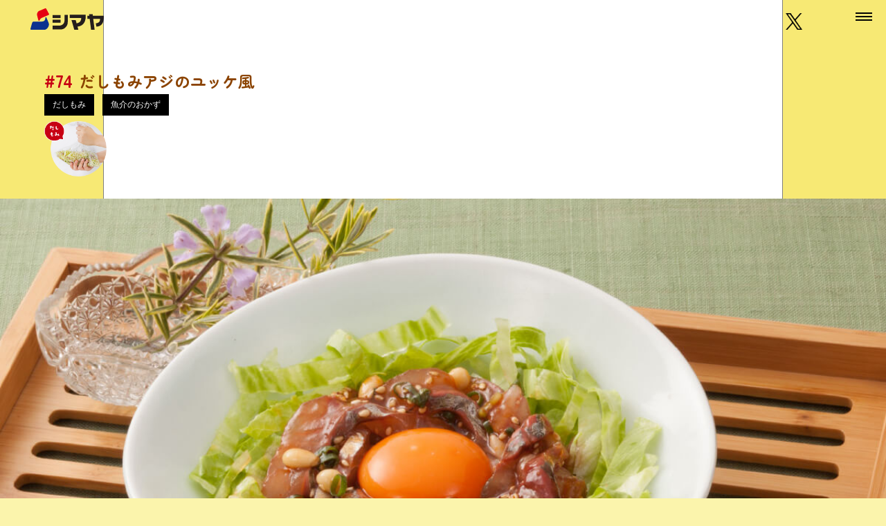

--- FILE ---
content_type: text/html
request_url: http://dashiwaza55.com/recipe_74.html
body_size: 19816
content:
<!DOCTYPE html><html lang="ja"><head><!-- Google Tag Manager -->
<script>(function(w,d,s,l,i){w[l]=w[l]||[];w[l].push({'gtm.start':
new Date().getTime(),event:'gtm.js'});var f=d.getElementsByTagName(s)[0],
j=d.createElement(s),dl=l!='dataLayer'?'&l='+l:'';j.async=true;j.src=
'https://www.googletagmanager.com/gtm.js?id='+i+dl;f.parentNode.insertBefore(j,f);
})(window,document,'script','dataLayer','GTM-WZGMV6Q');</script>
<!-- End Google Tag Manager -->
<meta charset="utf-8"><meta http-equiv="X-UA-Compatible" content="IE=edge"><meta name="viewport" content="width=device-width, initial-scale=1.0"><meta name="format-detection" content="telephone=no"><title>#74 だしもみアジのユッケ風｜シマヤだしの素｜株式会社シマヤ</title><meta content="" name="description"><meta content="" name="keywords"><meta content="#74 だしもみアジのユッケ風｜シマヤだしの素｜株式会社シマヤ" property="og:title"><meta content="" property="og:description"><meta content="https://dashiwaza55.com/img/recipe/74/img01.jpg" property="og:image"><meta name="twitter:card" content="summary_large_image"><meta content="https://dashiwaza55.com/recipe_74.html" property="og:url"><meta content="article" property="og:type"><link rel="apple-touch-icon" sizes="144x144" href="/img/icon/favicon/144.png"><link rel="icon" type="image/png" sizes="32x32" href="/img/icon/favicon/32.png"><link rel="icon" type="image/png" sizes="96x96" href="/img/icon/favicon/96.png"><link rel="icon" type="image/png" sizes="48x48" href="/img/icon/favicon/48.png"><link rel="preconnect" href="https://fonts.googleapis.com"><link rel="preconnect" href="https://fonts.gstatic.com" crossorigin><link href="https://fonts.googleapis.com/css2?family=Zen+Maru+Gothic:wght@300;400;500;700;900&amp;display=swap" rel="stylesheet"><link href="https://fonts.googleapis.com/css2?family=Noto+Sans+JP:wght@100..900&amp;display=swap" rel="stylesheet"><link rel="stylesheet" href="/css/reset/reset_old.css"><link rel="stylesheet" href="/css/common_old.css"><link rel="stylesheet" href="/css/style.css"><script src="https://code.jquery.com/jquery-2.2.4.min.js"></script><script src="/js/remodal.js"></script><script src="/js/slick.js"></script><script src="/js/common.js"></script><script src="/js/bnrFixed.js" defer></script><script src="/js/pageTop.js" defer></script></head><body class="recipe74"><!-- Google Tag Manager (noscript) -->
<noscript><iframe src="https://www.googletagmanager.com/ns.html?id=GTM-WZGMV6Q"
height="0" width="0" style="display:none;visibility:hidden"></iframe></noscript>
<!-- End Google Tag Manager (noscript) --><div class="wrapper"><header class="global-header"><h1 class="global-header__logo"><a href="https://www.shimaya.co.jp/" target="_blank"><img src="/img/logo/logo_shimaya.svg" alt="シマヤ"></a></h1><nav class="global-nav"><div class="global-nav__inner"><ul class="primary-nav"><li class="primary-nav-item"><a class="primary-nav-item__link" href="/">トップ</a></li><li class="primary-nav-item"><a class="primary-nav-item__link" href="/jiyudashi/">かけても混ぜても自由だし</a></li><li class="primary-nav-item"><a class="primary-nav-item__link" href="/products/">商品紹介</a></li><li class="primary-nav-item"><a class="primary-nav-item__link" href="/menulist/">レシピ一覧</a></li><li class="primary-nav-item"><a class="primary-nav-item__link" href="/temperature/">気温で選ぶ自由だしレシピ</a></li><li class="primary-nav-item"><a class="primary-nav-item__link-typeBlank" href="https://dashiwaza55.com/shokudo/#top" target="_blank">だしわざ食堂</a></li></ul><a class="secondary-nav-item__link--blank" href="https://www.shimaya.co.jp/" target="_blank">シマヤ　ホームページ</a><a class="secondary-nav-item__link--blank secondary-nav-item__link--sns" href="https://twitter.com/dashiwaza55" target="_blank">シマヤだしの素 公式X<span class="secondary-x"> <img src="/img/icon/ico_x_black.png" alt="X"></span></a></div></nav><a class="nav-x" href="https://twitter.com/dashiwaza55" target="_blank"><img src="/img/icon/ico_x_black.png" alt="X"></a><div class="nav-trigger"><span></span></div></header><main role="main"><article><div class="l-pc-w-small"><h1 class="recipe-detail__ttl"><span>74</span>だしもみアジのユッケ風</h1><div class="recipe-detail-tag__outer"><div class="recipe-detail-tag"><span class="recipe-detail-tag__item">だしもみ</span><span class="recipe-detail-tag__item">魚介のおかず</span></div><div class="recipe-detail-tag-thumb__outer"><div class="recipe-detail-tag-thumb__txt"><img src="/img/index/img_momi_icon.png" alt="だしもみ"></div></div></div></div><div class="recipe-detail__visual"><img src="/img/recipe/74/recipe_img01.jpg" alt="だしもみアジのユッケ風"></div><div class="l-pc-w-small"><p class="recipe-detail__catch">お刺身にだしをもみ込んで、韓国風ユッケにアレンジ。<br>コチュジャンを効かせた甘辛味で、白いご飯にも合う簡単おつまみ。</p><p class="recipe-detail__subttl">材料<span>2人分</span></p><dl class="recipe-detail-material"><dt class="recipe-detail-material__item">あじ（刺身用）</dt><dd class="recipe-detail-material__quantity">120ｇ（2尾分）</dd><dt class="recipe-detail-material__item">レタス</dt><dd class="recipe-detail-material__quantity">2枚</dd><dt class="recipe-detail-material__item">卵黄</dt><dd class="recipe-detail-material__quantity">2個</dd></dl><p class="recipe-detail__subttl--small">■たれ（A）</p><dl class="recipe-detail-material"><dt class="recipe-detail-material__item--strong"><a class="recipe-detail-material__link" href="javascript:void(0);" data-remodal-target="dashi">シマヤだしの素（粉末）</a></dt><dd class="recipe-detail-material__quantity--strong">小さじ1</dd><dt class="recipe-detail-material__item">しょうゆ</dt><dd class="recipe-detail-material__quantity">大さじ1/2</dd><dt class="recipe-detail-material__item">砂糖</dt><dd class="recipe-detail-material__quantity">小さじ2</dd><dt class="recipe-detail-material__item">コチュジャン</dt><dd class="recipe-detail-material__quantity">小さじ2</dd><dt class="recipe-detail-material__item">ごま油</dt><dd class="recipe-detail-material__quantity">小さじ2</dd><dt class="recipe-detail-material__item">青ねぎ［小口切り］</dt><dd class="recipe-detail-material__quantity">大さじ1</dd></dl><p class="recipe-detail__subttl--small">■薬味</p><dl class="recipe-detail-material"><dt class="recipe-detail-material__item">松の実</dt><dd class="recipe-detail-material__quantity">大さじ1</dd><dt class="recipe-detail-material__item">白ごま</dt><dd class="recipe-detail-material__quantity">大さじ1</dd></dl><p class="recipe-detail__subttl">だしわざ準備物</p><ul class="recipe-detail-tool"><li class="recipe-detail-tool-item"><figure class="recipe-detail-tool-item__thumb"><img src="/img/recipe/tool/10.png" alt="調理用手袋"></figure><p class="recipe-detail-tool-item__txt">調理用手袋</p></li><li class="recipe-detail-tool-item"><figure class="recipe-detail-tool-item__thumb"><img src="/img/recipe/tool/15.png" alt="だしの素"></figure><p class="recipe-detail-tool-item__txt">だしの素	</p></li></ul><p class="recipe-detail__subttl">作り方<span>調理時間 15分</span></p><ol class="recipe-detail-howto"><li class="recipe-detail-howto__item">ボウルに（A）の材料を混ぜ合わせ、たれを作る。</li><li class="recipe-detail-howto__item">あじは5mm幅に切り、（1）に加えて軽くもみ混ぜて、5分位おく。</li><li class="recipe-detail-howto__item">レタスを5mm幅に切って2枚の皿に盛り、（2）を半量ずつのせる。</li><li class="recipe-detail-howto__item">真ん中を少しくぼませて卵黄をのせ、薬味を散らせば出来上がり。</li></ol><div class="recipe-detail-howto__caution">※アジの他、ブリ、マグロ、カツオなどの刺身でも美味しく作れます。</div></div><div class="l-pc-w-small print-none"><h2 class="recipe-list__ttl">他のだしもみレシピ</h2><ul class="recipe-list"><li class="recipe-list-item order-999" data-tag="[&quot;momi&quot;,&quot;meet&quot;,&quot;mazetemo&quot;]"><a class="recipe-list-item__link" href="../recipe_02.html"><figure class="recipe-list-item__thumb"><img src="../img/recipe/02/img01.jpg" alt="だしもみふっくらミニハンバーグ"></figure></a><p class="recipe-list-item__num">02</p><p class="recipe-list-item__ttl">だしもみふっくらミニハンバーグ</p></li><li class="recipe-list-item order-999" data-tag="[&quot;momi&quot;,&quot;vegetable&quot;,&quot;mazetemo&quot;]"><a class="recipe-list-item__link" href="../recipe_07.html"><figure class="recipe-list-item__thumb"><img src="../img/recipe/07/img01.jpg" alt="だしもみサラダ風浅漬け"></figure></a><p class="recipe-list-item__num">07</p><p class="recipe-list-item__ttl">だしもみサラダ風浅漬け</p></li><li class="recipe-list-item order-999" data-tag="[&quot;momi&quot;,&quot;rice&quot;,&quot;mazetemo&quot;]"><a class="recipe-list-item__link" href="../recipe_12.html"><figure class="recipe-list-item__thumb"><img src="../img/recipe/12/img01.jpg" alt="だしもみカオマンガイ"></figure></a><p class="recipe-list-item__num">12</p><p class="recipe-list-item__ttl">だしもみカオマンガイ</p></li><li class="recipe-list-item order-999" data-tag="[&quot;momi&quot;,&quot;vegetable&quot;,&quot;mazetemo&quot;]"><a class="recipe-list-item__link" href="../recipe_17.html"><figure class="recipe-list-item__thumb"><img src="../img/recipe/17/img01.jpg" alt="だしもみ水キムチ"></figure></a><p class="recipe-list-item__num">17</p><p class="recipe-list-item__ttl">だしもみ水キムチ</p></li><li class="recipe-list-item order-999" data-tag="[&quot;momi&quot;,&quot;vegetable&quot;,&quot;mazetemo&quot;]"><a class="recipe-list-item__link" href="../recipe_22.html"><figure class="recipe-list-item__thumb"><img src="../img/recipe/22/img01.jpg" alt="だしもみ新キャベツのコールスロー"></figure></a><p class="recipe-list-item__num">22</p><p class="recipe-list-item__ttl">だしもみ新キャベツのコールスロー</p></li><li class="recipe-list-item order-999" data-tag="[&quot;momi&quot;,&quot;vegetable&quot;,&quot;mazetemo&quot;]"><a class="recipe-list-item__link" href="../recipe_27.html"><figure class="recipe-list-item__thumb"><img src="../img/recipe/27/img01.jpg" alt="だしもみ和風キャロットラペ"></figure></a><p class="recipe-list-item__num">27</p><p class="recipe-list-item__ttl">だしもみ和風キャロットラペ</p></li><li class="recipe-list-item order-999" data-tag="[&quot;momi&quot;,&quot;meet&quot;,&quot;mazetemo&quot;]"><a class="recipe-list-item__link" href="../recipe_32.html"><figure class="recipe-list-item__thumb"><img src="../img/recipe/32/img01.jpg" alt="だしもみスペアリブ"></figure></a><p class="recipe-list-item__num">32</p><p class="recipe-list-item__ttl">だしもみスペアリブ</p></li><li class="recipe-list-item order-999" data-tag="[&quot;momi&quot;,&quot;vegetable&quot;,&quot;mazetemo&quot;]"><a class="recipe-list-item__link" href="../recipe_37.html"><figure class="recipe-list-item__thumb"><img src="../img/recipe/37/img01.jpg" alt="なすの中華風だしもみ"></figure></a><p class="recipe-list-item__num">37</p><p class="recipe-list-item__ttl">なすの中華風だしもみ</p></li><li class="recipe-list-item order-999" data-tag="[&quot;momi&quot;,&quot;vegetable&quot;,&quot;mazetemo&quot;]"><a class="recipe-list-item__link" href="../recipe_42.html"><figure class="recipe-list-item__thumb"><img src="../img/recipe/42/img01.jpg" alt="きのこのだしもみマリネ"></figure></a><p class="recipe-list-item__num">42</p><p class="recipe-list-item__ttl">きのこのだしもみマリネ</p></li><li class="recipe-list-item order-999" data-tag="[&quot;momi&quot;,&quot;vegetable&quot;,&quot;mazetemo&quot;]"><a class="recipe-list-item__link" href="../recipe_47.html"><figure class="recipe-list-item__thumb"><img src="../img/recipe/47/img01.jpg" alt="だしもみ三色ナムル "></figure></a><p class="recipe-list-item__num">47</p><p class="recipe-list-item__ttl">だしもみ三色ナムル </p></li><li class="recipe-list-item order-999" data-tag="[&quot;momi&quot;,&quot;meet&quot;,&quot;mazetemo&quot;]"><a class="recipe-list-item__link" href="../recipe_55.html"><figure class="recipe-list-item__thumb"><img src="../img/recipe/55/img01.jpg" alt="鶏むね肉のだしもみ味噌漬け"></figure></a><p class="recipe-list-item__num">55</p><p class="recipe-list-item__ttl">鶏むね肉のだしもみ味噌漬け</p></li><li class="recipe-list-item order-999" data-tag="[&quot;momi&quot;,&quot;rice&quot;,&quot;mazetemo&quot;]"><a class="recipe-list-item__link" href="../recipe_57.html"><figure class="recipe-list-item__thumb"><img src="../img/recipe/57/img01.jpg" alt="だしもみナゲットのおにぎり"></figure></a><p class="recipe-list-item__num">57</p><p class="recipe-list-item__ttl">だしもみナゲットのおにぎり</p></li><li class="recipe-list-item order-3" data-tag="[&quot;momi&quot;,&quot;meet&quot;,&quot;mazetemo&quot;]"><a class="recipe-list-item__link" href="../recipe_59.html"><figure class="recipe-list-item__thumb"><img src="../img/recipe/59/img01.jpg" alt="だしもみ鶏のから揚げ"></figure></a><p class="recipe-list-item__num">59</p><p class="recipe-list-item__ttl">だしもみ鶏のから揚げ</p></li><li class="recipe-list-item order-999" data-tag="[&quot;momi&quot;,&quot;meet&quot;,&quot;mazetemo&quot;]"><a class="recipe-list-item__link" href="../recipe_64.html"><figure class="recipe-list-item__thumb"><img src="../img/recipe/64/img01.jpg" alt="だしもみ鶏（けい）ちゃん焼き"></figure></a><p class="recipe-list-item__num">64</p><p class="recipe-list-item__ttl">だしもみ鶏（けい）ちゃん焼き</p></li><li class="recipe-list-item order-999" data-tag="[&quot;momi&quot;,&quot;other&quot;,&quot;mazetemo&quot;]"><a class="recipe-list-item__link" href="../recipe_76.html"><figure class="recipe-list-item__thumb"><img src="../img/recipe/76/img01.jpg" alt="ふんわりだしもみオムレツ"></figure></a><p class="recipe-list-item__num">76</p><p class="recipe-list-item__ttl">ふんわりだしもみオムレツ</p></li><li class="recipe-list-item order-999" data-tag="[&quot;momi&quot;,&quot;meet&quot;,&quot;mazetemo&quot;]"><a class="recipe-list-item__link" href="../recipe_77.html"><figure class="recipe-list-item__thumb"><img src="../img/recipe/77/img01.jpg" alt="だしもみミートパイ"></figure></a><p class="recipe-list-item__num">77</p><p class="recipe-list-item__ttl">だしもみミートパイ</p></li><li class="recipe-list-item order-999" data-tag="[&quot;momi&quot;,&quot;vegetable&quot;,&quot;mazetemo&quot;]"><a class="recipe-list-item__link" href="../recipe_78.html"><figure class="recipe-list-item__thumb"><img src="../img/recipe/78/img01.jpg" alt="だしもみ野菜のサラダライス"></figure></a><p class="recipe-list-item__num">78</p><p class="recipe-list-item__ttl">だしもみ野菜のサラダライス</p></li><li class="recipe-list-item order-999" data-tag="[&quot;momi&quot;,&quot;rice&quot;,&quot;mazetemo&quot;]"><a class="recipe-list-item__link" href="../recipe_79.html"><figure class="recipe-list-item__thumb"><img src="../img/recipe/79/img01.jpg" alt="スキレットでだしもみピビンバ"></figure></a><p class="recipe-list-item__num">79</p><p class="recipe-list-item__ttl">スキレットでだしもみピビンバ</p></li><li class="recipe-list-item order-999" data-tag="[&quot;momi&quot;,&quot;soup&quot;,&quot;mazetemo&quot;]"><a class="recipe-list-item__link" href="../recipe_81.html"><figure class="recipe-list-item__thumb"><img src="../img/recipe/81/img01.jpg" alt="だしもみ鶏団子鍋"></figure></a><p class="recipe-list-item__num">81</p><p class="recipe-list-item__ttl">だしもみ鶏団子鍋</p></li><li class="recipe-list-item order-7" data-tag="[&quot;momi&quot;,&quot;meet&quot;,&quot;mazetemo&quot;]"><a class="recipe-list-item__link" href="../recipe_91.html"><figure class="recipe-list-item__thumb"><img src="../img/recipe/91/img01.jpg" alt="だしもみチキンのパワーサラダ"></figure></a><p class="recipe-list-item__num">91</p><p class="recipe-list-item__ttl">だしもみチキンのパワーサラダ</p></li></ul></div></article></main><footer class="l-footer"><a class="l-footerAnchor js-pageTopBtn" href="#top" title="ページトップに戻る"><div class="l-footerAnchor_text"><img src="/img/footer/footer_button_text.png" alt="TOP"></div><div class="l-footerAnchor_image"><img src="/img/footer/footer_button_image.png" alt=""></div></a><div class="l-wrap"><a class="l-footer_logo" href="https://www.shimaya.co.jp/" target="_blank"><img src="/img/logo/logo_shimaya_outline.svg" alt="シマヤ"></a><a class="l-footer_link u-mt-15" href="https://www.shimaya.co.jp/privacy.html" target="_blank">プライバシーポリシー</a><p class="l-footer_copyright">Copyright &copy; SHIMAYA CO.,LTD. All Rights Reserved.</p></div></footer></div><div class="remodal" data-remodal-id="dashi" data-remodal-options="hashTracking:false"><button class="remodal-close" data-remodal-action="close"></button><div class="dashiwaza-modal"><div class="dashiwaza-modal__thumb-outer"><figure class="dashiwaza-modal__thumb"><img src="/img/recipe/img_dashinomoto.jpg"></figure></div><div class="dashiwaza-modal__ttl-outer"><p class="dashiwaza-modal__ttl"><span>シマヤだしの素(粉末)</span><span>SHIMAYA DASHINOMOTO</span></p></div></div><div class="dashiwaza-modal-case"><div class="dashiwaza-modal-case__item"><div class="dashiwaza-modal-case__label">原材料名</div><div class="dashiwaza-modal-case__txt">ぶどう糖（国内製造）、食塩、風味原料（かつおぶし粉末、かつおエキス粉末）、酵母エキス／調味料（アミノ酸等）</div></div><div class="dashiwaza-modal-case__item"><div class="dashiwaza-modal-case__label">だしの素のめやす</div><dl class="dashiwaza-modal-case-dl"><dt class="dashiwaza-modal-case-dl__term">小さじ1</dt><dd class="dashiwaza-modal-case-dl__desc">= 4g</dd><dt class="dashiwaza-modal-case-dl__term">小さじ1/2</dt><dd class="dashiwaza-modal-case-dl__desc">= 2g</dd><dt class="dashiwaza-modal-case-dl__term">小さじ1/4</dt><dd class="dashiwaza-modal-case-dl__desc">= 1g</dd></dl></div></div></div><div class="remodal" data-remodal-id="houjun" data-remodal-options="hashTracking:false"><button class="remodal-close" data-remodal-action="close"></button><div class="dashiwaza-modal"><div class="dashiwaza-modal__thumb-outer"><figure class="dashiwaza-modal__thumb"><img src="/img/recipe/img_houjunbuchiumai.jpg"></figure></div><div class="dashiwaza-modal__ttl-outer"><p class="dashiwaza-modal__ttl"><span>シマヤ芳醇ぶちうまい</span><span>SHIMAYA HOUJUNBUCHIUMAI</span></p></div></div><div class="dashiwaza-modal-case"><div class="dashiwaza-modal-case__item"><div class="dashiwaza-modal-case__label">原材料名</div><div class="dashiwaza-modal-case__txt">裸麦（山口県産）、大麦（山口県産）、大豆、食塩／酒精、（一部に大豆を含む）</div></div></div></div><!-- Yahoo Code for your Target List -->
<script type="text/javascript" language="javascript">
/* <![CDATA[ */
var yahoo_retargeting_id = 'XEY1PDZJQ7';
var yahoo_retargeting_label = '';
var yahoo_retargeting_page_type = '';
var yahoo_retargeting_items = [{item_id: '', category_id: '', price: '', quantity: ''}];
/* ]]> */
</script>
<script type="text/javascript" language="javascript" src="https://b92.yahoo.co.jp/js/s_retargeting.js"></script></body></html>

--- FILE ---
content_type: text/css
request_url: http://dashiwaza55.com/css/reset/reset_old.css
body_size: 1298
content:
@charset "UTF-8";

html,body,div,span,object,iframe,h1,h2,h3,h4,h5,h6,p,blockquote,pre,a,abbr,address,cite,code,del,dfn,em,img,ins,kbd,q,samp,small,strong,sub,sup,var,b,i,dl,dt,dd,ol,ul,li,fieldset,form,label,legend,table,caption,tbody,tfoot,thead,tr,th,td,article,aside,canvas,details,figure,figcaption,footer,header,main,menu,nav,output,ruby,section,summary,time,mark,audio,video{padding:0;margin:0;vertical-align:baseline;background:rgba(0,0,0,0);border:0;outline:0}html{overflow-y:scroll}body{font-family:"游ゴシック体","Yu Gothic",yugothic,"ヒラギノ角ゴシック Pro","Hiragino Kaku Gothic Pro","メイリオ",meiryo,osaka,"MS Pゴシック","MS PGothic",sans-serif;font-size:100%;font-style:normal;font-weight:normal;line-height:1;-webkit-text-size-adjust:100%;-moz-text-size-adjust:100%;-ms-text-size-adjust:100%;text-size-adjust:100%}a{text-decoration:none}img{max-width:100%;vertical-align:bottom}article,aside,canvas,details,figcaption,figure,footer,header,hgroup,menu,nav,section,summary,main{display:block}blockquote,q{quotes:none}blockquote::before,blockquote::after,q::before,q::after{content:"";content:none}input,textarea{padding:0;margin:0}nav,ol,ul{list-style:none}table{border-spacing:0;border-collapse:collapse}/*# sourceMappingURL=../map/reset/reset_old.css.map */


--- FILE ---
content_type: text/css
request_url: http://dashiwaza55.com/css/common_old.css
body_size: 5501
content:
@charset "UTF-8";

@font-face{font-family:icomoon;font-style:normal;font-weight:normal;src:url("../fonts/icomoon/icomoon.eot?uszrwd");src:url("../fonts/icomoon/icomoon.eot?uszrwd#iefix") format("embedded-opentype"),url("../fonts/icomoon/icomoon.ttf?uszrwd") format("truetype"),url("../fonts/icomoon/icomoon.woff?uszrwd") format("woff"),url("../fonts/icomoon/icomoon.svg?uszrwd#icomoon") format("svg")}html{width:100%;font-family:游ゴシック体,"Yu Gothic",yugothic,"ヒラギノ角ゴシック Pro","Hiragino Kaku Gothic Pro",メイリオ,meiryo,osaka,"MS Pゴシック","MS PGothic",sans-serif;font-size:62.5%}@media(768px <= width){html.modal-form{overflow-y:hidden}}body{font-size:16px;font-size:1.6rem;line-height:1.6;color:#333;background:#fff;-webkit-font-smoothing:antialiased;-moz-osx-font-smoothing:grayscale}body[class^=recipe]{position:relative;overflow:hidden;font-family:"Zen Maru Gothic",serif;background:linear-gradient(90deg, #cccccc 0.2%, transparent 0.2%, transparent 99.8%, #cccccc 99.8%, #cccccc 100%);background-color:#fbf4ac;background-repeat:repeat-y;background-position:center;background-size:980px auto}body[class^=recipe]::before{position:absolute;top:0;left:0;z-index:-1;width:100%;height:100%;content:"";background:#fff;background:linear-gradient(0deg, rgb(255, 255, 255) 50%, rgb(0, 0, 0) 75%);mix-blend-mode:soft-light}body[class^=recipe]::after{position:absolute;top:0;right:0;left:0;z-index:-1;width:min(100%,980px);height:100%;margin:0 auto;content:"";background-color:#fff;border-right:.5px solid #7f7f7f;border-left:.5px solid #7f7f7f}@media screen and (width <= 990px){body[class^=recipe]::after{border-right:none;border-left:none}}body.menulist{position:relative;font-family:"Zen Maru Gothic",serif;background-color:#fbf4ac}body.menulist::before{position:absolute;top:0;left:0;width:100%;height:100%;content:"";background:linear-gradient(0deg, rgb(255, 255, 255) 50%, rgb(0, 0, 0) 75%);mix-blend-mode:soft-light}body.form{margin-top:48px}@media(768px <= width){body.form{margin-top:64px}}@media(width < 768px){body{overflow:hidden}}a{color:#333}.wrapper{position:relative}@-webkit-keyframes show{from{opacity:1}to{opacity:0}}@keyframes show{from{opacity:1}to{opacity:0}}.is-lazy-show{opacity:0;-webkit-transform:translateY(25%);transform:translateY(25%);transition:opacity 1s,-webkit-transform 1s;transition:opacity 1s,transform 1s;transition:opacity 1s,transform 1s,-webkit-transform 1s}.is-lazy-show.is-animate-show{opacity:1;-webkit-transform:translateY(0);transform:translateY(0)}.l-pc-w-large{box-sizing:border-box;width:90%;margin:0 auto}@media(768px <= width){.l-pc-w-large{max-width:1132px}}.l-pc-w-medium{box-sizing:border-box;width:90%;margin:0 auto}@media(768px <= width){.l-pc-w-medium{max-width:980px}}.l-pc-w-small{box-sizing:border-box;width:90%;margin:0 auto}@media(768px <= width){.l-pc-w-small{max-width:800px}}.section-cmn{margin-bottom:64px}@media(768px <= width){.section-cmn{margin-bottom:80px}}.ttl-cmn{position:relative;font-family:"游明朝",yumincho,"ヒラギノ明朝 ProN W3","Hiragino Mincho ProN","HG明朝E","ＭＳ Ｐ明朝","ＭＳ 明朝",serif}.ttl-cmn--strong{margin-bottom:1em;font-size:14px;font-size:1.4rem;font-weight:600}@media(768px <= width){.ttl-cmn--strong{font-size:18px;font-size:1.8rem}}@media(768px <= width){.btn-tel{-webkit-pointer-events:none;-moz-pointer-events:none;-o-pointer-events:none;-ms-pointer-events:none;pointer-events:none}}.btn-cmn,.btn-cmn--small,.btn-cmn--follow{position:relative;box-sizing:border-box;display:block;max-width:300px;margin:0 auto;font-family:"游明朝",yumincho,"ヒラギノ明朝 ProN W3","Hiragino Mincho ProN","HG明朝E","ＭＳ Ｐ明朝","ＭＳ 明朝",serif;font-size:1.3rem;font-weight:bold;line-height:48px;color:#000;text-align:center;border:1px solid #000}@media(768px <= width){.btn-cmn,.btn-cmn--small,.btn-cmn--follow{font-size:1.8rem;transition:color .4s}}.btn-cmn::before,.btn-cmn--small::before,.btn-cmn--follow::before{position:absolute;top:0;left:0;width:0;height:100%;content:"";background:#000}@media(768px <= width){.btn-cmn::before,.btn-cmn--small::before,.btn-cmn--follow::before{transition:width .4s}}@media(768px <= width){.btn-cmn:hover,.btn-cmn--small:hover,.btn-cmn--follow:hover{color:#fff}}@media(768px <= width){.btn-cmn:hover::before,.btn-cmn--small:hover::before,.btn-cmn--follow:hover::before{width:100%}}.btn-cmn span,.btn-cmn--small span,.btn-cmn--follow span{position:relative;z-index:1}.btn-cmn--small,.btn-cmn--follow{font-size:1rem;line-height:35px}.btn-cmn--follow span{position:relative;display:block;padding:0 5%;text-align:left}.btn-cmn--follow span::after{position:absolute;top:50%;right:5%;font-family:icomoon;font-size:1.4rem;content:"";-webkit-transform:translate(0, -50%);transform:translate(0, -50%)}.txt-cmn{margin-bottom:1em;line-height:1.8}.txt-cmn--lead{font-family:"游明朝",yumincho,"ヒラギノ明朝 ProN W3","Hiragino Mincho ProN","HG明朝E","ＭＳ Ｐ明朝","ＭＳ 明朝",serif}.txt-cmn--strong{font-weight:bold}.inline-obj{position:relative;padding-bottom:56.25%}.inline-obj iframe{position:absolute;top:0;left:0;width:100%;height:100%}.accordion__trigger{position:relative;cursor:pointer;transition:.4s all}.accordion__body{display:none}.tal{text-align:left !important}.tac{text-align:center !important}.tar{text-align:right !important}@media(768px <= width){.pc-none{display:none !important}}@media(width < 768px){.sp-none{display:none !important}}/*# sourceMappingURL=map/common_old.css.map */


--- FILE ---
content_type: text/css
request_url: http://dashiwaza55.com/css/style.css
body_size: 153869
content:
@charset "UTF-8";

.slick-slider{position:relative;box-sizing:border-box;display:block;touch-action:pan-y;-webkit-user-select:none;-ms-user-select:none;user-select:none;-webkit-touch-callout:none;-webkit-tap-highlight-color:rgba(0,0,0,0)}.slick-list{position:relative;display:block;padding:0;margin:0;overflow:hidden}.slick-list:focus{outline:none}.slick-list.dragging{cursor:pointer;cursor:hand}.slick-slider .slick-track,.slick-slider .slick-list{-webkit-transform:translate3d(0, 0, 0);transform:translate3d(0, 0, 0)}.slick-track{position:relative;top:0;left:0;display:block;margin-right:auto;margin-left:auto}.slick-track::before,.slick-track::after{display:table;content:""}.slick-track::after{clear:both}.slick-loading .slick-track{visibility:hidden}.slick-slide{display:none;float:left;height:100%;min-height:1px}[dir=rtl] .slick-slide{float:right}.slick-slide img{display:block}.slick-slide.slick-loading img{display:none}.slick-slide.dragging img{pointer-events:none}.slick-initialized .slick-slide{display:block}.slick-loading .slick-slide{visibility:hidden}.slick-vertical .slick-slide{display:block;height:auto;border:1px solid rgba(0,0,0,0)}.slick-arrow.slick-hidden{display:none}.slick-loading .slick-list{background:#fff url("../img/../img/ajax-loader.gif") center center no-repeat}.slick-prev,.slick-next{position:absolute;top:50%;z-index:1;display:block;width:20px;height:20px;padding:0;font-size:0;color:rgba(0,0,0,0);cursor:pointer;background:rgba(0,0,0,0);border:none;border-radius:50%;outline:none;opacity:.8;-webkit-transform:translate(0, -50%);transform:translate(0, -50%)}.slick-prev:hover,.slick-prev:focus,.slick-next:hover,.slick-next:focus{color:rgba(0,0,0,0);outline:none;opacity:1}.slick-prev.slick-disabled::before,.slick-next.slick-disabled::before{opacity:.25}.slick-prev::before,.slick-next::before{position:absolute;top:50%;left:50%;-webkit-transform:translate(-50%, -50%);transform:translate(-50%, -50%);font-family:"icomoon";font-size:14px;line-height:1;color:#000;-webkit-font-smoothing:antialiased;-moz-osx-font-smoothing:grayscale}.slick-prev{left:-20px}[dir=rtl] .slick-prev{right:-20px;left:auto}.slick-prev::before{left:50%;content:""}[dir=rtl] .slick-prev::before{content:""}.slick-next{right:-20px}[dir=rtl] .slick-next{right:auto;left:-20px}.slick-next::before{left:50%;content:""}[dir=rtl] .slick-next::before{content:""}.slick-dotted.slick-slider{margin-bottom:30px}.slick-dots{position:absolute;bottom:-25px;display:block;width:100%;padding:0;margin:0;text-align:center;list-style:none}.slick-dots li{position:relative;display:inline-block;width:20px;height:20px;padding:0;margin:0 5px;cursor:pointer}.slick-dots li button{display:block;width:20px;height:20px;padding:5px;font-size:0;line-height:0px;color:rgba(0,0,0,0);cursor:pointer;background:rgba(0,0,0,0);border:0;outline:none}.slick-dots li button:hover,.slick-dots li button:focus{outline:none}.slick-dots li button:hover::before,.slick-dots li button:focus::before{opacity:1}.slick-dots li button::before{position:absolute;top:0;left:0;width:20px;height:20px;font-family:"icomoon";font-size:6px;line-height:20px;color:#333;text-align:center;content:"";opacity:.25;-webkit-font-smoothing:antialiased;-moz-osx-font-smoothing:grayscale}.slick-dots li.slick-active button::before{color:#333;opacity:.8}html.remodal-is-locked{overflow:hidden;touch-action:none}.remodal,[data-remodal-id]{display:none}.remodal-overlay{position:fixed;inset:-5000px;z-index:9999;display:none}.remodal-wrapper{position:fixed;inset:0;z-index:10000;display:none;overflow:auto;text-align:center;-webkit-overflow-scrolling:touch}.remodal-wrapper::after{display:inline-block;height:100%;margin-left:-0.05em;content:""}.remodal-overlay,.remodal-wrapper{-webkit-backface-visibility:hidden;backface-visibility:hidden}.remodal{position:relative;outline:none;-webkit-text-size-adjust:100%;-moz-text-size-adjust:100%;-ms-text-size-adjust:100%;text-size-adjust:100%}.remodal-is-initialized{display:inline-block}.remodal-bg.remodal-is-opening,.remodal-bg.remodal-is-opened{-webkit-filter:blur(3px);filter:blur(3px)}.remodal-overlay{background:rgba(43,46,56,.5)}.remodal-overlay.remodal-is-opening,.remodal-overlay.remodal-is-closing{-webkit-animation-duration:.3s;animation-duration:.3s;-webkit-animation-fill-mode:forwards;animation-fill-mode:forwards}.remodal-overlay.remodal-is-opening{-webkit-animation-name:remodal-overlay-opening-keyframes;animation-name:remodal-overlay-opening-keyframes}.remodal-overlay.remodal-is-closing{-webkit-animation-name:remodal-overlay-closing-keyframes;animation-name:remodal-overlay-closing-keyframes}.remodal-wrapper{padding:34px 10px 0}.remodal{box-sizing:border-box;width:100%;padding:48px 5%;margin-bottom:10px;color:#2b2e38;background:#fff;-webkit-transform:translate3d(0, 0, 0);transform:translate3d(0, 0, 0)}.remodal.remodal-is-opening,.remodal.remodal-is-closing{-webkit-animation-duration:.3s;animation-duration:.3s;-webkit-animation-fill-mode:forwards;animation-fill-mode:forwards}.remodal.remodal-is-opening{-webkit-animation-name:remodal-opening-keyframes;animation-name:remodal-opening-keyframes}.remodal.remodal-is-closing{-webkit-animation-name:remodal-closing-keyframes;animation-name:remodal-closing-keyframes}.remodal,.remodal-wrapper::after{vertical-align:middle}.remodal-close{position:absolute;top:-35px;right:0;display:block;width:35px;height:35px;padding:0;margin:0;overflow:visible;color:#fff;text-decoration:none;cursor:pointer;background:rgba(0,0,0,0);border:0;outline:0;transition:color .2s}.remodal-close:hover,.remodal-close:focus{color:#7f7f7f}.remodal-close::before{position:absolute;top:0;left:0;display:block;width:35px;font-family:Arial,"Helvetica CY","Nimbus Sans L",sans-serif !important;font-size:35px;line-height:35px;text-align:center;content:"×"}.remodal-confirm,.remodal-cancel{display:inline-block;min-width:110px;padding:12px 0;margin:0;overflow:visible;font:inherit;text-align:center;text-decoration:none;vertical-align:middle;cursor:pointer;border:0;outline:0;transition:background .2s}.remodal-confirm{color:#fff;background:#81c784}.remodal-confirm:hover,.remodal-confirm:focus{background:#66bb6a}.remodal-cancel{color:#fff;background:#e57373}.remodal-cancel:hover,.remodal-cancel:focus{background:#ef5350}.remodal-confirm::-moz-focus-inner,.remodal-cancel::-moz-focus-inner,.remodal-close::-moz-focus-inner{padding:0;border:0}@-webkit-keyframes remodal-opening-keyframes{from{opacity:0;-webkit-transform:scale(1.05);transform:scale(1.05)}to{-webkit-filter:blur(0);filter:blur(0);opacity:1;-webkit-transform:none;transform:none}}@keyframes remodal-opening-keyframes{from{opacity:0;-webkit-transform:scale(1.05);transform:scale(1.05)}to{-webkit-filter:blur(0);filter:blur(0);opacity:1;-webkit-transform:none;transform:none}}@-webkit-keyframes remodal-closing-keyframes{from{opacity:1;-webkit-transform:scale(1);transform:scale(1)}to{-webkit-filter:blur(0);filter:blur(0);opacity:0;-webkit-transform:scale(0.95);transform:scale(0.95)}}@keyframes remodal-closing-keyframes{from{opacity:1;-webkit-transform:scale(1);transform:scale(1)}to{-webkit-filter:blur(0);filter:blur(0);opacity:0;-webkit-transform:scale(0.95);transform:scale(0.95)}}@-webkit-keyframes remodal-overlay-opening-keyframes{from{opacity:0}to{opacity:1}}@keyframes remodal-overlay-opening-keyframes{from{opacity:0}to{opacity:1}}@-webkit-keyframes remodal-overlay-closing-keyframes{from{opacity:1}to{opacity:0}}@keyframes remodal-overlay-closing-keyframes{from{opacity:1}to{opacity:0}}@media only screen and (width >= 768px){.remodal{max-width:980px}}.lt-ie9 .remodal-overlay{background:#2b2e38}.lt-ie9 .remodal{width:980px}@font-face{font-family:swiper-icons;font-style:normal;font-weight:400;src:url("data:application/font-woff;charset=utf-8;base64, [base64]//wADZ2x5ZgAAAywAAADMAAAD2MHtryVoZWFkAAABbAAAADAAAAA2E2+eoWhoZWEAAAGcAAAAHwAAACQC9gDzaG10eAAAAigAAAAZAAAArgJkABFsb2NhAAAC0AAAAFoAAABaFQAUGG1heHAAAAG8AAAAHwAAACAAcABAbmFtZQAAA/gAAAE5AAACXvFdBwlwb3N0AAAFNAAAAGIAAACE5s74hXjaY2BkYGAAYpf5Hu/j+W2+MnAzMYDAzaX6QjD6/4//Bxj5GA8AuRwMYGkAPywL13jaY2BkYGA88P8Agx4j+/8fQDYfA1AEBWgDAIB2BOoAeNpjYGRgYNBh4GdgYgABEMnIABJzYNADCQAACWgAsQB42mNgYfzCOIGBlYGB0YcxjYGBwR1Kf2WQZGhhYGBiYGVmgAFGBiQQkOaawtDAoMBQxXjg/wEGPcYDDA4wNUA2CCgwsAAAO4EL6gAAeNpj2M0gyAACqxgGNWBkZ2D4/wMA+xkDdgAAAHjaY2BgYGaAYBkGRgYQiAHyGMF8FgYHIM3DwMHABGQrMOgyWDLEM1T9/w8UBfEMgLzE////P/5//f/V/xv+r4eaAAeMbAxwIUYmIMHEgKYAYjUcsDAwsLKxc3BycfPw8jEQA/[base64]/uznmfPFBNODM2K7MTQ45YEAZqGP81AmGGcF3iPqOop0r1SPTaTbVkfUe4HXj97wYE+yNwWYxwWu4v1ugWHgo3S1XdZEVqWM7ET0cfnLGxWfkgR42o2PvWrDMBSFj/IHLaF0zKjRgdiVMwScNRAoWUoH78Y2icB/yIY09An6AH2Bdu/UB+yxopYshQiEvnvu0dURgDt8QeC8PDw7Fpji3fEA4z/PEJ6YOB5hKh4dj3EvXhxPqH/SKUY3rJ7srZ4FZnh1PMAtPhwP6fl2PMJMPDgeQ4rY8YT6Gzao0eAEA409DuggmTnFnOcSCiEiLMgxCiTI6Cq5DZUd3Qmp10vO0LaLTd2cjN4fOumlc7lUYbSQcZFkutRG7g6JKZKy0RmdLY680CDnEJ+UMkpFFe1RN7nxdVpXrC4aTtnaurOnYercZg2YVmLN/d/gczfEimrE/fs/bOuq29Zmn8tloORaXgZgGa78yO9/cnXm2BpaGvq25Dv9S4E9+5SIc9PqupJKhYFSSl47+Qcr1mYNAAAAeNptw0cKwkAAAMDZJA8Q7OUJvkLsPfZ6zFVERPy8qHh2YER+3i/BP83vIBLLySsoKimrqKqpa2hp6+jq6RsYGhmbmJqZSy0sraxtbO3sHRydnEMU4uR6yx7JJXveP7WrDycAAAAAAAH//wACeNpjYGRgYOABYhkgZgJCZgZNBkYGLQZtIJsFLMYAAAw3ALgAeNolizEKgDAQBCchRbC2sFER0YD6qVQiBCv/H9ezGI6Z5XBAw8CBK/m5iQQVauVbXLnOrMZv2oLdKFa8Pjuru2hJzGabmOSLzNMzvutpB3N42mNgZGBg4GKQYzBhYMxJLMlj4GBgAYow/P/PAJJhLM6sSoWKfWCAAwDAjgbRAAB42mNgYGBkAIIbCZo5IPrmUn0hGA0AO8EFTQAA")}:root{--swiper-theme-color: #007aff}:host{position:relative;z-index:1;display:block;margin-right:auto;margin-left:auto}.swiper{position:relative;z-index:1;display:block;padding:0;overflow:hidden;list-style:none}.swiper.sprinkleSwiper1,.swiper.sprinkleSwiper5{width:min(68%,970px);margin-left:auto}@media(768px <= width <= 1140px){.swiper.sprinkleSwiper1,.swiper.sprinkleSwiper5{width:80%;margin:auto}}@media(width < 768px){.swiper.sprinkleSwiper1,.swiper.sprinkleSwiper5{width:100%;margin:auto}}.swiper.sprinkleSwiper3{width:min(68%,970px);margin-right:auto}@media(768px <= width <= 1140px){.swiper.sprinkleSwiper3{width:80%;margin:auto}}@media(width < 768px){.swiper.sprinkleSwiper3{width:100%;margin:auto}}.swiper-vertical>.swiper-wrapper{flex-direction:column}.swiper-wrapper{position:relative;z-index:1;box-sizing:content-box;display:flex;width:100%;height:100%;padding-top:40px;transition-timing-function:var(--swiper-wrapper-transition-timing-function, initial);transition-property:-webkit-transform;transition-property:transform;transition-property:transform, -webkit-transform}.swiper-wrapper--02{gap:20px 1.7%;padding-top:0}@media(width < 768px){.swiper-wrapper--02{gap:1rem}}.swiper-android .swiper-slide,.swiper-ios .swiper-slide,.swiper-wrapper{-webkit-transform:translate3d(0, 0, 0);transform:translate3d(0, 0, 0)}.swiper-horizontal{touch-action:pan-y}.swiper-vertical{touch-action:pan-x}.swiper-slide{position:relative;display:block;flex-shrink:0;width:100%;height:100%;transition-property:-webkit-transform;transition-property:transform;transition-property:transform, -webkit-transform}.swiper-slide--02{width:11% !important}@media(width < 768px){.swiper-slide--02{width:48% !important}}.swiper-slide-invisible-blank{visibility:hidden}.swiper-autoheight,.swiper-autoheight .swiper-slide{height:auto}.swiper-autoheight .swiper-wrapper{align-items:flex-start;transition-property:height,-webkit-transform;transition-property:transform,height;transition-property:transform,height,-webkit-transform}.swiper-backface-hidden .swiper-slide{-webkit-transform:translateZ(0);transform:translateZ(0);-webkit-backface-visibility:hidden;backface-visibility:hidden}.swiper-3d.swiper-css-mode .swiper-wrapper{-webkit-perspective:1200px;perspective:1200px}.swiper-3d .swiper-wrapper{-webkit-transform-style:preserve-3d;transform-style:preserve-3d}.swiper-3d{-webkit-perspective:1200px;perspective:1200px}.swiper-3d .swiper-slide,.swiper-3d .swiper-cube-shadow{-webkit-transform-style:preserve-3d;transform-style:preserve-3d}.swiper-css-mode>.swiper-wrapper{overflow:auto;scrollbar-width:none;-ms-overflow-style:none}.swiper-css-mode>.swiper-wrapper::-webkit-scrollbar{display:none}.swiper-css-mode>.swiper-wrapper>.swiper-slide{scroll-snap-align:start start}.swiper-css-mode.swiper-horizontal>.swiper-wrapper{-ms-scroll-snap-type:x mandatory;scroll-snap-type:x mandatory}.swiper-css-mode.swiper-vertical>.swiper-wrapper{-ms-scroll-snap-type:y mandatory;scroll-snap-type:y mandatory}.swiper-css-mode.swiper-free-mode>.swiper-wrapper{-ms-scroll-snap-type:none;scroll-snap-type:none}.swiper-css-mode.swiper-free-mode>.swiper-wrapper>.swiper-slide{scroll-snap-align:none}.swiper-css-mode.swiper-centered>.swiper-wrapper::before{flex-shrink:0;order:9999;content:""}.swiper-css-mode.swiper-centered>.swiper-wrapper>.swiper-slide{scroll-snap-align:center center;scroll-snap-stop:always}.swiper-css-mode.swiper-centered.swiper-horizontal>.swiper-wrapper>.swiper-slide:first-child{-webkit-margin-start:var(--swiper-centered-offset-before);margin-inline-start:var(--swiper-centered-offset-before)}.swiper-css-mode.swiper-centered.swiper-horizontal>.swiper-wrapper::before{width:var(--swiper-centered-offset-after);height:100%;min-height:1px}.swiper-css-mode.swiper-centered.swiper-vertical>.swiper-wrapper>.swiper-slide:first-child{-webkit-margin-before:var(--swiper-centered-offset-before);margin-block-start:var(--swiper-centered-offset-before)}.swiper-css-mode.swiper-centered.swiper-vertical>.swiper-wrapper::before{width:100%;min-width:1px;height:var(--swiper-centered-offset-after)}.swiper-3d .swiper-slide-shadow,.swiper-3d .swiper-slide-shadow-left,.swiper-3d .swiper-slide-shadow-right,.swiper-3d .swiper-slide-shadow-top,.swiper-3d .swiper-slide-shadow-bottom,.swiper-3d .swiper-slide-shadow,.swiper-3d .swiper-slide-shadow-left,.swiper-3d .swiper-slide-shadow-right,.swiper-3d .swiper-slide-shadow-top,.swiper-3d .swiper-slide-shadow-bottom{position:absolute;top:0;left:0;z-index:10;width:100%;height:100%;pointer-events:none}.swiper-3d .swiper-slide-shadow{background:rgba(0,0,0,.15)}.swiper-3d .swiper-slide-shadow-left{background-image:linear-gradient(to left, rgba(0, 0, 0, 0.5), rgba(0, 0, 0, 0))}.swiper-3d .swiper-slide-shadow-right{background-image:linear-gradient(to right, rgba(0, 0, 0, 0.5), rgba(0, 0, 0, 0))}.swiper-3d .swiper-slide-shadow-top{background-image:linear-gradient(to top, rgba(0, 0, 0, 0.5), rgba(0, 0, 0, 0))}.swiper-3d .swiper-slide-shadow-bottom{background-image:linear-gradient(to bottom, rgba(0, 0, 0, 0.5), rgba(0, 0, 0, 0))}.swiper-lazy-preloader{position:absolute;top:50%;left:50%;z-index:10;box-sizing:border-box;width:42px;height:42px;margin-top:-21px;margin-left:-21px;border:4px solid var(--swiper-preloader-color, var(--swiper-theme-color));border-top-color:rgba(0,0,0,0);border-radius:50%;-webkit-transform-origin:50%;transform-origin:50%}.swiper:not(.swiper-watch-progress) .swiper-lazy-preloader,.swiper-watch-progress .swiper-slide-visible .swiper-lazy-preloader{-webkit-animation:swiper-preloader-spin 1s infinite linear;animation:swiper-preloader-spin 1s infinite linear}.swiper-lazy-preloader-white{--swiper-preloader-color: #fff}.swiper-lazy-preloader-black{--swiper-preloader-color: #000}@-webkit-keyframes swiper-preloader-spin{0%{-webkit-transform:rotate(0deg);transform:rotate(0deg)}100%{-webkit-transform:rotate(360deg);transform:rotate(360deg)}}@keyframes swiper-preloader-spin{0%{-webkit-transform:rotate(0deg);transform:rotate(0deg)}100%{-webkit-transform:rotate(360deg);transform:rotate(360deg)}}.swiper-virtual .swiper-slide{-webkit-backface-visibility:hidden;backface-visibility:hidden;-webkit-transform:translateZ(0);transform:translateZ(0)}.swiper-virtual.swiper-css-mode .swiper-wrapper::after{position:absolute;top:0;left:0;pointer-events:none;content:""}.swiper-virtual.swiper-css-mode.swiper-horizontal .swiper-wrapper::after{width:var(--swiper-virtual-size);height:1px}.swiper-virtual.swiper-css-mode.swiper-vertical .swiper-wrapper::after{width:1px;height:var(--swiper-virtual-size)}:root{--swiper-navigation-size: 44px}.swiper-button-prev,.swiper-button-next{position:absolute;top:var(--swiper-navigation-top-offset, 50%);z-index:10;display:flex;align-items:center;justify-content:center;width:calc(var(--swiper-navigation-size)/44*27);height:var(--swiper-navigation-size);margin-top:calc(0px - var(--swiper-navigation-size)/2);color:var(--swiper-navigation-color, var(--swiper-theme-color));cursor:pointer}.swiper-button-prev.swiper-button-disabled,.swiper-button-next.swiper-button-disabled{pointer-events:none;cursor:auto;opacity:.35}.swiper-button-prev.swiper-button-hidden,.swiper-button-next.swiper-button-hidden{pointer-events:none;cursor:auto;opacity:0}.swiper-navigation-disabled .swiper-button-prev,.swiper-navigation-disabled .swiper-button-next{display:none !important}.swiper-button-prev svg,.swiper-button-next svg{width:100%;height:100%;-o-object-fit:contain;object-fit:contain;-webkit-transform-origin:center;transform-origin:center}.swiper-rtl .swiper-button-prev svg,.swiper-rtl .swiper-button-next svg{-webkit-transform:rotate(180deg);transform:rotate(180deg)}.swiper-button-prev,.swiper-rtl .swiper-button-next{right:auto;left:var(--swiper-navigation-sides-offset, 10px)}.swiper-button-next,.swiper-rtl .swiper-button-prev{right:var(--swiper-navigation-sides-offset, 10px);left:auto}.swiper-button-lock{display:none}.swiper-button-prev::after,.swiper-button-next::after{font-family:swiper-icons;font-size:var(--swiper-navigation-size);font-variant:initial;line-height:1;text-transform:none !important;letter-spacing:0}.swiper-button-prev::after,.swiper-rtl .swiper-button-next::after{content:"prev"}.swiper-button-next,.swiper-rtl .swiper-button-prev{right:var(--swiper-navigation-sides-offset, 10px);left:auto}.swiper-button-next::after,.swiper-rtl .swiper-button-prev::after{content:"next"}.swiper-pagination{position:absolute;z-index:10;text-align:center;transition:300ms opacity;-webkit-transform:translate3d(0, 0, 0);transform:translate3d(0, 0, 0)}.swiper-pagination.swiper-pagination-hidden{opacity:0}.swiper-pagination-disabled>.swiper-pagination,.swiper-pagination.swiper-pagination-disabled{display:none !important}.swiper-pagination-fraction,.swiper-pagination-custom,.swiper-horizontal>.swiper-pagination-bullets,.swiper-pagination-bullets.swiper-pagination-horizontal{top:var(--swiper-pagination-top, auto);bottom:var(--swiper-pagination-bottom, 8px);left:0;width:100%}.swiper-pagination-bullets-dynamic{overflow:hidden;font-size:0}.swiper-pagination-bullets-dynamic .swiper-pagination-bullet{position:relative;-webkit-transform:scale(0.33);transform:scale(0.33)}.swiper-pagination-bullets-dynamic .swiper-pagination-bullet-active{-webkit-transform:scale(1);transform:scale(1)}.swiper-pagination-bullets-dynamic .swiper-pagination-bullet-active-main{-webkit-transform:scale(1);transform:scale(1)}.swiper-pagination-bullets-dynamic .swiper-pagination-bullet-active-prev{-webkit-transform:scale(0.66);transform:scale(0.66)}.swiper-pagination-bullets-dynamic .swiper-pagination-bullet-active-prev-prev{-webkit-transform:scale(0.33);transform:scale(0.33)}.swiper-pagination-bullets-dynamic .swiper-pagination-bullet-active-next{-webkit-transform:scale(0.66);transform:scale(0.66)}.swiper-pagination-bullets-dynamic .swiper-pagination-bullet-active-next-next{-webkit-transform:scale(0.33);transform:scale(0.33)}.swiper-pagination-bullet{display:inline-block;width:var(--swiper-pagination-bullet-width, var(--swiper-pagination-bullet-size, 8px));height:var(--swiper-pagination-bullet-height, var(--swiper-pagination-bullet-size, 8px));background:var(--swiper-pagination-bullet-inactive-color, #000);border-radius:var(--swiper-pagination-bullet-border-radius, 50%);opacity:var(--swiper-pagination-bullet-inactive-opacity, 0.2)}button.swiper-pagination-bullet{padding:0;margin:0;-webkit-appearance:none;appearance:none;border:none;box-shadow:none}.swiper-pagination-clickable .swiper-pagination-bullet{cursor:pointer}.swiper-pagination-bullet:only-child{display:none !important}.swiper-pagination-bullet-active{background:var(--swiper-pagination-color, var(--swiper-theme-color));opacity:var(--swiper-pagination-bullet-opacity, 1)}.swiper-vertical>.swiper-pagination-bullets,.swiper-pagination-vertical.swiper-pagination-bullets{top:50%;right:var(--swiper-pagination-right, 8px);left:var(--swiper-pagination-left, auto);-webkit-transform:translate3d(0, -50%, 0);transform:translate3d(0, -50%, 0)}.swiper-vertical>.swiper-pagination-bullets .swiper-pagination-bullet,.swiper-pagination-vertical.swiper-pagination-bullets .swiper-pagination-bullet{display:block;margin:var(--swiper-pagination-bullet-vertical-gap, 6px) 0}.swiper-vertical>.swiper-pagination-bullets.swiper-pagination-bullets-dynamic,.swiper-pagination-vertical.swiper-pagination-bullets.swiper-pagination-bullets-dynamic{top:50%;width:8px;-webkit-transform:translateY(-50%);transform:translateY(-50%)}.swiper-vertical>.swiper-pagination-bullets.swiper-pagination-bullets-dynamic .swiper-pagination-bullet,.swiper-pagination-vertical.swiper-pagination-bullets.swiper-pagination-bullets-dynamic .swiper-pagination-bullet{display:inline-block;transition:200ms top,200ms -webkit-transform;transition:200ms transform,200ms top;transition:200ms transform,200ms top,200ms -webkit-transform}.swiper-horizontal>.swiper-pagination-bullets .swiper-pagination-bullet,.swiper-pagination-horizontal.swiper-pagination-bullets .swiper-pagination-bullet{margin:0 var(--swiper-pagination-bullet-horizontal-gap, 4px)}.swiper-horizontal>.swiper-pagination-bullets.swiper-pagination-bullets-dynamic,.swiper-pagination-horizontal.swiper-pagination-bullets.swiper-pagination-bullets-dynamic{left:50%;white-space:nowrap;-webkit-transform:translateX(-50%);transform:translateX(-50%)}.swiper-horizontal>.swiper-pagination-bullets.swiper-pagination-bullets-dynamic .swiper-pagination-bullet,.swiper-pagination-horizontal.swiper-pagination-bullets.swiper-pagination-bullets-dynamic .swiper-pagination-bullet{transition:200ms left,200ms -webkit-transform;transition:200ms transform,200ms left;transition:200ms transform,200ms left,200ms -webkit-transform}.swiper-horizontal.swiper-rtl>.swiper-pagination-bullets-dynamic .swiper-pagination-bullet{transition:200ms right,200ms -webkit-transform;transition:200ms transform,200ms right;transition:200ms transform,200ms right,200ms -webkit-transform}.swiper-pagination-fraction{color:var(--swiper-pagination-fraction-color, inherit)}.swiper-pagination-progressbar{position:absolute;background:var(--swiper-pagination-progressbar-bg-color, rgba(0, 0, 0, 0.25))}.swiper-pagination-progressbar .swiper-pagination-progressbar-fill{position:absolute;top:0;left:0;width:100%;height:100%;background:var(--swiper-pagination-color, var(--swiper-theme-color));-webkit-transform:scale(0);transform:scale(0);-webkit-transform-origin:left top;transform-origin:left top}.swiper-rtl .swiper-pagination-progressbar .swiper-pagination-progressbar-fill{-webkit-transform-origin:right top;transform-origin:right top}.swiper-horizontal>.swiper-pagination-progressbar,.swiper-pagination-progressbar.swiper-pagination-horizontal,.swiper-vertical>.swiper-pagination-progressbar.swiper-pagination-progressbar-opposite,.swiper-pagination-progressbar.swiper-pagination-vertical.swiper-pagination-progressbar-opposite{top:0;left:0;width:100%;height:var(--swiper-pagination-progressbar-size, 4px)}.swiper-vertical>.swiper-pagination-progressbar,.swiper-pagination-progressbar.swiper-pagination-vertical,.swiper-horizontal>.swiper-pagination-progressbar.swiper-pagination-progressbar-opposite,.swiper-pagination-progressbar.swiper-pagination-horizontal.swiper-pagination-progressbar-opposite{top:0;left:0;width:var(--swiper-pagination-progressbar-size, 4px);height:100%}.swiper-pagination-lock{display:none}.swiper-scrollbar{position:relative;touch-action:none;background:var(--swiper-scrollbar-bg-color, rgba(0, 0, 0, 0.1));border-radius:var(--swiper-scrollbar-border-radius, 10px)}.swiper-scrollbar-disabled>.swiper-scrollbar,.swiper-scrollbar.swiper-scrollbar-disabled{display:none !important}.swiper-horizontal>.swiper-scrollbar,.swiper-scrollbar.swiper-scrollbar-horizontal{position:absolute;top:var(--swiper-scrollbar-top, auto);bottom:var(--swiper-scrollbar-bottom, 4px);left:var(--swiper-scrollbar-sides-offset, 1%);z-index:50;width:calc(100% - 2*var(--swiper-scrollbar-sides-offset, 1%));height:var(--swiper-scrollbar-size, 4px)}.swiper-vertical>.swiper-scrollbar,.swiper-scrollbar.swiper-scrollbar-vertical{position:absolute;top:var(--swiper-scrollbar-sides-offset, 1%);right:var(--swiper-scrollbar-right, 4px);left:var(--swiper-scrollbar-left, auto);z-index:50;width:var(--swiper-scrollbar-size, 4px);height:calc(100% - 2*var(--swiper-scrollbar-sides-offset, 1%))}.swiper-scrollbar-drag{position:relative;top:0;left:0;width:100%;height:100%;background:var(--swiper-scrollbar-drag-bg-color, rgba(0, 0, 0, 0.5));border-radius:var(--swiper-scrollbar-border-radius, 10px)}.swiper-scrollbar-cursor-drag{cursor:move}.swiper-scrollbar-lock{display:none}.swiper-zoom-container{display:flex;align-items:center;justify-content:center;width:100%;height:100%;text-align:center}.swiper-zoom-container>img,.swiper-zoom-container>svg,.swiper-zoom-container>canvas{max-width:100%;max-height:100%;-o-object-fit:contain;object-fit:contain}.swiper-slide-zoomed{touch-action:none;cursor:move}.swiper .swiper-notification{position:absolute;top:0;left:0;z-index:-1000;pointer-events:none;opacity:0}.swiper-free-mode>.swiper-wrapper{margin:0 auto;transition-timing-function:ease-out}.swiper-grid>.swiper-wrapper{flex-wrap:wrap}.swiper-grid-column>.swiper-wrapper{flex-flow:column wrap}.swiper-fade.swiper-free-mode .swiper-slide{transition-timing-function:ease-out}.swiper-fade .swiper-slide{pointer-events:none;transition-property:opacity}.swiper-fade .swiper-slide .swiper-slide{pointer-events:none}.swiper-fade .swiper-slide-active{pointer-events:auto}.swiper-fade .swiper-slide-active .swiper-slide-active{pointer-events:auto}.swiper-cube{overflow:visible}.swiper-cube .swiper-slide{z-index:1;width:100%;height:100%;pointer-events:none;visibility:hidden;-webkit-transform-origin:0 0;transform-origin:0 0;-webkit-backface-visibility:hidden;backface-visibility:hidden}.swiper-cube .swiper-slide .swiper-slide{pointer-events:none}.swiper-cube.swiper-rtl .swiper-slide{-webkit-transform-origin:100% 0;transform-origin:100% 0}.swiper-cube .swiper-slide-active,.swiper-cube .swiper-slide-active .swiper-slide-active{pointer-events:auto}.swiper-cube .swiper-slide-active,.swiper-cube .swiper-slide-next,.swiper-cube .swiper-slide-prev{pointer-events:auto;visibility:visible}.swiper-cube .swiper-cube-shadow{position:absolute;bottom:0;left:0;z-index:0;width:100%;height:100%;opacity:.6}.swiper-cube .swiper-cube-shadow::before{position:absolute;inset:0;content:"";background:#000;-webkit-filter:blur(50px);filter:blur(50px)}.swiper-cube .swiper-slide-next+.swiper-slide{pointer-events:auto;visibility:visible}.swiper-cube .swiper-slide-shadow-cube.swiper-slide-shadow-top,.swiper-cube .swiper-slide-shadow-cube.swiper-slide-shadow-bottom,.swiper-cube .swiper-slide-shadow-cube.swiper-slide-shadow-left,.swiper-cube .swiper-slide-shadow-cube.swiper-slide-shadow-right{z-index:0;-webkit-backface-visibility:hidden;backface-visibility:hidden}.swiper-flip{overflow:visible}.swiper-flip .swiper-slide{z-index:1;pointer-events:none;-webkit-backface-visibility:hidden;backface-visibility:hidden}.swiper-flip .swiper-slide .swiper-slide{pointer-events:none}.swiper-flip .swiper-slide-active,.swiper-flip .swiper-slide-active .swiper-slide-active{pointer-events:auto}.swiper-flip .swiper-slide-shadow-flip.swiper-slide-shadow-top,.swiper-flip .swiper-slide-shadow-flip.swiper-slide-shadow-bottom,.swiper-flip .swiper-slide-shadow-flip.swiper-slide-shadow-left,.swiper-flip .swiper-slide-shadow-flip.swiper-slide-shadow-right{z-index:0;-webkit-backface-visibility:hidden;backface-visibility:hidden}.swiper-creative .swiper-slide{-webkit-backface-visibility:hidden;backface-visibility:hidden;overflow:hidden;transition-property:opacity,height,-webkit-transform;transition-property:transform,opacity,height;transition-property:transform,opacity,height,-webkit-transform}.swiper-cards{overflow:visible}.swiper-cards .swiper-slide{overflow:hidden;-webkit-transform-origin:center bottom;transform-origin:center bottom;-webkit-backface-visibility:hidden;backface-visibility:hidden}.swiper-wrap{margin:0 auto}@media(768px <= width){.swiper-wrap{max-width:1440px;padding:0}}@media(width < 768px){.swiper-wrap{width:90%}}.swiper-text{display:flex;gap:0 10px;align-items:center}.swiper-text-image{max-width:82px}@media(width < 768px){.swiper-text-image{max-width:8.2rem}}.swiper-badge{position:absolute;top:0;right:12%;z-index:2;width:21%;max-width:200px}@media(width < 768px){.swiper-badge{max-width:10rem}}.swiper-badge-reverse{position:absolute;top:0;left:12%;z-index:2;max-width:200px}@media(width < 768px){.swiper-badge-reverse{max-width:10rem}}.swiper-text-link{color:#000;text-decoration:underline}@media(768px <= width){.swiper-text-link{margin-left:2ch}}@media(width < 768px){.swiper-text-link{display:block}}.swiper-text-link-2{margin-left:2ch;color:#000;text-decoration:underline}.l-inner{padding-top:20vw}@media(width < 768px){.l-inner{padding-top:30vw}}.l-inner--narrow{padding-top:13vw}.l-support{position:relative;height:100%;overflow:hidden}.l-wrap{box-sizing:border-box;width:80%;margin:0 auto}@media(768px <= width){.l-wrap{max-width:1140px;padding:0 20px}}.c-button{position:relative;display:-ms-grid;display:grid;-ms-grid-columns:20px auto 20px;grid-template-columns:20px auto 20px;width:400px;padding:20px;margin:auto;overflow:hidden;border-radius:100vmax;box-shadow:5px 5px 0 rgba(0,0,0,.2);transition:translate .3s ease,rotate .3s ease}@media(width < 768px){.c-button{-ms-grid-columns:2rem auto 2rem;grid-template-columns:2rem auto 2rem;width:100%;padding:1.6rem 2rem}}.c-button::before{position:absolute;top:50%;width:38px;height:28px;content:"";background-color:#fff;-webkit-mask:url("/img/icon/ico_fish.svg") no-repeat center center/contain;mask:url("/img/icon/ico_fish.svg") no-repeat center center/contain;transition:translate .3s ease,rotate .3s ease;translate:-100% -50% 0}@media(hover: hover){.c-button:where(:-webkit-any-link,:enabled,summary):hover::before{translate:100% -50% 0;-webkit-animation:shake .2s linear .3s forwards 2;animation:shake .2s linear .3s forwards 2}.c-button:where(:any-link,:enabled,summary):hover::before{translate:100% -50% 0;-webkit-animation:shake .2s linear .3s forwards 2;animation:shake .2s linear .3s forwards 2}}.c-button--black{color:#fff;background-color:#000}.c-button--saddlebrown{color:#fff;background-color:#8b4300}.c-button--darkslateblue{background-color:#004093}.c-button--sepia{background-color:#4f2400}.c-button--gold{background-color:#f5e430}.c-button--deeporange{background-color:#ff6100}.c-button--large{width:530px}@media(width < 768px){.c-button--large{width:90%}}.c-button_label{-ms-grid-column:2;grid-column:2;-ms-grid-column-align:center;justify-self:center}.c-button_arrow{display:block;-ms-grid-column:3;grid-column:3;width:20px;aspect-ratio:1/1;margin:auto;background-color:#fff;-webkit-mask:url("/img/icon/ico_arrow.svg") no-repeat center center/contain;mask:url("/img/icon/ico_arrow.svg") no-repeat center center/contain}.c-button_arrow--gold{background-color:#f5e430}@media(width < 768px){.c-button_arrow{width:2rem}}.c-button_dogleg{display:block;-ms-grid-column:3;grid-column:3;width:20px;aspect-ratio:1/1;background-color:#8b4300;-webkit-mask:url("/img/icon/ico_arrow_dogleg.svg") no-repeat center center/contain;mask:url("/img/icon/ico_arrow_dogleg.svg") no-repeat center center/contain}@media(width < 768px){.c-button_dogleg{width:2rem}}.c-button_jump{display:block;-ms-grid-column:3;grid-column:3;width:20px;aspect-ratio:1/1;background-color:#8b4300;-webkit-mask:url("/img/icon/ico_jump.svg") no-repeat center center/contain;mask:url("/img/icon/ico_jump.svg") no-repeat center center/contain}@media(width < 768px){.c-button_jump{width:2rem}}.c-button_x{display:block;-ms-grid-column:3;grid-column:3;width:20px;aspect-ratio:1/1;background-color:#000;-webkit-mask:url("/img/icon/ico_x.png") no-repeat center center/contain;mask:url("/img/icon/ico_x.png") no-repeat center center/contain}@media(width < 768px){.c-button_x{width:2rem}}@-webkit-keyframes loop{from{translate:0}to{translate:-100%}}@keyframes loop{from{translate:0}to{translate:-100%}}@-webkit-keyframes shake{0%{rotate:z 0deg}50%{rotate:z -25deg}100%{rotate:z 0deg}}@keyframes shake{0%{rotate:z 0deg}50%{rotate:z -25deg}100%{rotate:z 0deg}}@-webkit-keyframes shake2{0%{rotate:z 10deg}100%{rotate:z -10deg}}@keyframes shake2{0%{rotate:z 10deg}100%{rotate:z -10deg}}@-webkit-keyframes change{0%{opacity:0}50%{opacity:1}100%{opacity:0}}@keyframes change{0%{opacity:0}50%{opacity:1}100%{opacity:0}}@-webkit-keyframes appear{0%{opacity:0}100%{opacity:1}}@keyframes appear{0%{opacity:0}100%{opacity:1}}@-webkit-keyframes disappear{0%{opacity:1}100%{opacity:0}}@keyframes disappear{0%{opacity:1}100%{opacity:0}}@-webkit-keyframes loadingDisappear{0%{opacity:1}100%{z-index:-9999;display:none;opacity:0}}@keyframes loadingDisappear{0%{opacity:1}100%{z-index:-9999;display:none;opacity:0}}.c-change{position:relative}.c-change_item:first-child{animation:change 1s steps(1) infinite reverse}.c-change_item:last-child{position:absolute;top:0;left:0;-webkit-animation:change 1s steps(1) infinite;animation:change 1s steps(1) infinite}.c-fill{padding:20px;background-color:#fff;border-radius:20px;box-shadow:6.5px 6.5px 0 rgba(0,0,0,.5)}.c-fill--limegreen{box-shadow:6.5px 6.5px 0 rgba(111,188,44,.5)}.c-fill--darkorange{box-shadow:6.5px 6.5px 0 rgba(238,137,28,.5)}.c-fill--lightseagreen{box-shadow:6.5px 6.5px 0 rgba(59,185,187,.5)}.c-floating{position:fixed;top:40%;right:4%;z-index:50;width:clamp(8.438rem,5.223rem + 6.696vw,11.25rem);opacity:0;transition:opacity .3s ease}.c-floating.is-view{opacity:1}.c-floating.is-closed{z-index:-1;pointer-events:none;opacity:0}.c-floating.is-temperature{width:clamp(8.438rem,5.223rem + 6.696vw,11.25rem);width:min(20vw,270px)}@media(width < 768px){.c-floating.is-temperature{top:unset;right:50%;bottom:2rem;width:90%;translate:50% 0}}@media(width < 768px){.c-floating{top:70%;width:12rem}}.c-floating_ico{width:24%}.c-floating_text{width:74%;max-width:130px}.c-floating_image{width:51%;max-width:90px}.c-floating_close{position:absolute;top:20px;right:0;width:20px;height:20px}@media(width < 768px){.c-floating_close{top:-1.6rem;right:-0.4rem;width:3.2rem;height:3.2rem}}.c-gradient{position:relative;z-index:0;height:100%;overflow:hidden}.c-gradient--palegoldenrod{background:linear-gradient(190deg, #f8e974 15%, #fdfad1 75%)}.c-gradient--limegreen{background:linear-gradient(190deg, #439912 15%, #a8db6a 75%)}.c-gradient--darkorange{background:linear-gradient(190deg, #e35c0b 15%, #f6bb51 75%)}.c-gradient--lightseagreen{background:linear-gradient(190deg, #1c9598 15%, #7bd9da 75%)}.c-hamburgerButton{position:relative;width:70px;aspect-ratio:1/1}.c-hamburgerButton_line{position:absolute;left:50%;display:block;width:35px;height:2px;background-color:#fff;translate:-50% 0 0}.c-hamburgerButton_line:nth-child(1){top:45px}.c-hamburgerButton_line:nth-child(2){top:calc(50% - 1px)}.c-hamburgerButton_line:nth-child(3){bottom:45px}.c-ico{max-width:38px}@media(width < 768px){.c-ico{max-width:2.8rem}}.c-ico--ce{margin:auto}.c-loop{display:flex;gap:0 10px}.c-loop_list{display:flex;gap:0 10px;-webkit-animation:loop 30s infinite linear both;animation:loop 30s infinite linear both}.c-loop_item{width:min(19vw,300px)}@media(width < 768px){.c-loop_item{width:38vw}}.c-marker{font-weight:bold;background-image:linear-gradient(to bottom, transparent 60%, #f5e430 60%)}.c-modal{position:fixed;top:0;left:0;z-index:9999;width:100%;height:100%;visibility:hidden;opacity:0;transition:.6s}.c-modal.is-show{visibility:visible;opacity:1}.c-modal_inner{position:absolute;top:50%;left:50%;z-index:2;width:min(90%,900px);background-color:#fff;-webkit-transform:translate(-50%, -50%);transform:translate(-50%, -50%)}.c-modal_contents{padding:2rem}.c-modal_background{position:absolute;top:0;left:0;z-index:1;width:100%;height:100%;cursor:pointer;background-color:rgba(0,0,0,.8)}.c-modal_close{position:absolute;top:0;right:0;width:30px;height:30px;line-height:30px;text-align:center;cursor:pointer}@media(width < 768px){.c-modal_close{width:2rem;height:2rem;line-height:2rem}}.c-modal_closeIcon{position:relative;display:inline-block;width:3px;height:20px;line-height:1;color:#000;vertical-align:middle;background:currentcolor;border-radius:.1em;-webkit-transform:rotate(45deg);transform:rotate(45deg)}@media(width < 768px){.c-modal_closeIcon{height:2rem;line-height:2rem}}.c-modal_closeIcon::before{position:absolute;top:0;left:0;width:100%;height:100%;content:"";background:inherit;border-radius:inherit;-webkit-transform:rotate(90deg);transform:rotate(90deg)}.c-modal_movie{width:min(100%,900px);aspect-ratio:16/9}.c-oval{padding:2px 0;font-size:14px;font-weight:700;color:#fff;text-align:center;background-color:#000;border-radius:100vmax}@media(width < 768px){.c-oval{font-size:1.2rem}}.c-slider{display:flex;align-items:flex-end}.c-slider--reverse{flex-direction:row-reverse}@media(768px <= width <= 1140px){.c-slider{flex-direction:column;gap:40px 0;align-items:center;margin-top:90px}}@media(width < 768px){.c-slider{flex-direction:column;gap:3rem 0;align-items:center;margin-top:7rem}}.c-slider_fill{position:relative;z-index:2;padding:40px 5.8% 40px 2%}@media(1140px <= width){.c-slider_fill{margin:auto -13vw 10% auto}}@media(width < 768px){.c-slider_fill{padding:3rem 5.8% 3rem 2%}}@media(1140px <= width){.c-slider_fill--reverse{margin:auto auto 10% -13vw}}.c-slider_image{position:absolute;top:-10%;left:-7%;max-width:195px}@media(width < 768px){.c-slider_image{left:-3%;max-width:17rem}}.c-slider_title{max-width:268px}@media(width < 768px){.c-slider_title{max-width:23.4rem}}.c-slider_title--small{max-width:236px}@media(width < 768px){.c-slider_title--small{max-width:20.65rem}}.c-slider_title--large{max-width:318px}@media(width < 768px){.c-slider_title--large{max-width:27.83rem}}.c-slider_text{margin-top:15px;font-size:16px}@media(768px <= width){.c-slider_text{line-height:2}}@media(width < 768px){.c-slider_text{margin-top:1rem;font-size:1.4rem}}.c-title{position:absolute;top:0;left:50%;z-index:2;display:flex;width:66%;margin:auto;translate:-50% 0 0}@media(width < 768px){.c-title{top:3vw;width:86%}}.c-title_text{margin-left:-8%}.c-title_text--reverse{margin-right:-8%}.c-indent{display:inline-block;padding-left:1em;text-indent:-1em}.p-about{position:relative}.p-about_support{padding-bottom:36vw}@media(width < 768px){.p-about_support{padding-bottom:44vw}}.p-aboutLoop{margin-top:30px}.p-aboutDecoration{position:absolute;top:150px;width:100%}.p-aboutDecoration_item{position:absolute}.p-aboutDecoration_item--01{top:34vw;left:-30px;width:25%;max-width:352px}.p-aboutDecoration_item--02{top:20vw;right:0;width:27%;max-width:380px}.p-aboutDecoration_item--03{top:55vw;left:-17vw;width:40%;max-width:568px}.p-aboutDecoration_item--04{top:65vw;right:-14vw;width:43%;max-width:612px}.p-aboutDecoration_item--05{top:50px;left:-18%;width:47%;max-width:670px}.p-aboutDecoration_item--06{top:17vw;right:-19%;width:49%;max-width:692px}.p-aboutWrap{position:relative;z-index:1}.p-about_image{width:65%;margin:85px auto 0}@media(width < 768px){.p-about_image{width:85%;margin:4rem auto 0}}.p-about_subtitle{width:36%;margin:50px auto 0}@media(width < 768px){.p-about_subtitle{width:56%;margin:2.5rem auto 0}}.p-about_subtitle--small{width:30%;margin:15px auto 0}@media(width < 768px){.p-about_subtitle--small{width:56%;margin:.8rem auto 0}}.p-about_subtitle--medium{width:42%;margin:15px auto 0}@media(width < 768px){.p-about_subtitle--medium{width:75%;margin:.8rem auto 0}}.p-about_title{width:67%;margin:20px auto 0}@media(width < 768px){.p-about_title{width:87%;margin:1rem auto 0}}.p-aboutMovie{display:flex;gap:0 40px;align-items:center;justify-content:center;max-width:780px;margin:auto}@media(width < 768px){.p-aboutMovie{flex-direction:column;gap:3rem 0}}.p-aboutMovie_button{position:relative;cursor:pointer}.p-aboutMovie_button::before{position:absolute;top:50%;left:50%;display:block;width:68px;height:48px;pointer-events:none;content:"";background:url("/img/logo/logo_youtube.png") no-repeat 0% 0%/contain;translate:-50% -50%}@media(width < 768px){.p-aboutMovie_button::before{width:6.8rem;height:4.8rem}}.p-aboutAnd{display:flex;width:76%;margin:auto}@media(width < 768px){.p-aboutAnd{width:100%}}.p-aboutAnd_item{width:100%}.p-aboutAnd_item:first-child{rotate:z -10deg}.p-aboutAnd_item:last-child{rotate:z 10deg}.p-aboutAnd_title{max-width:178px;margin:15px auto 0}@media(width < 768px){.p-aboutAnd_title{margin:.8rem auto 0}}.p-aboutAnd_ico{margin:25px auto 0}@media(width < 768px){.p-aboutAnd_ico{margin:1.2rem auto 0}}.p-aboutAnd_subtitle{max-width:238px;margin:auto}.p-aboutButton{display:flex;gap:0 11%;justify-content:center;margin-top:10px}@media(width < 768px){.p-aboutButton{margin-top:1rem}}.p-aboutButton_list{position:relative;width:min(20%,210px)}@media(width < 768px){.p-aboutButton_list{width:25%}}.p-aboutButton_list:nth-child(2){margin-top:4.5%}.p-aboutButton_image{position:absolute}.p-aboutButton_image--01{top:60%;width:110%}.p-aboutButton_image--02{top:80%;left:50%;width:141%;translate:-50%}.p-aboutButton_image--03{top:65%;left:50%;width:128%;translate:-50%}.p-advertise{position:relative;padding-bottom:14vw;margin-top:-28vw;overflow:hidden;background:url("/img/jiyudashi/advertise_background.webp") no-repeat no-repeat top/100%}.p-advertise_inner{padding-top:15vw}.p-advertise::after{position:absolute;top:20vw;left:0;z-index:-1;display:block;width:100%;height:100%;content:"";background:#fdfad1}.p-advertise_banner{box-shadow:3px 3px 0 rgba(0,0,0,.3)}.p-advertise_banner+.p-advertise_banner{margin-top:45px}@media(width < 768px){.p-advertise_banner+.p-advertise_banner{margin-top:2rem}}.p-apply{position:relative;padding-top:16vw;padding-bottom:34vw;margin-top:-16vw;background:url("/img/campaign/apply_background.webp") no-repeat no-repeat top/100%}.p-apply::after{position:absolute;top:20vw;left:0;z-index:-1;display:block;width:100%;height:100%;content:"";background:#bc5200}@media(width < 768px){.p-apply{margin-top:-10vw;overflow:hidden}}.p-apply_wrap{box-sizing:border-box;margin:0 auto}@media(768px <= width){.p-apply_wrap{max-width:840px;padding:0 20px}}@media(width < 768px){.p-apply_wrap{width:80%}}@media(768px <= width){.p-apply_wrap--wide{max-width:1040px}}.p-applyAnchor{position:relative;z-index:1;display:flex;gap:0 15px;justify-content:center;margin-top:-8vw}@media(width < 768px){.p-applyAnchor{flex-wrap:wrap;gap:2rem 1.5rem;justify-content:space-between;width:65%;margin:-77vw auto 0}}.p-applyAnchor_link{position:relative}.p-applyAnchor_item{display:flex}.p-applyAnchor_item:first-child{width:min(22%,305px)}@media(width < 768px){.p-applyAnchor_item:first-child{order:2;width:46%}}.p-applyAnchor_item:nth-child(2){width:min(22%,305px)}@media(width < 768px){.p-applyAnchor_item:nth-child(2){order:3;width:46%}}.p-applyAnchor_item:nth-child(3){width:min(26%,360px)}@media(width < 768px){.p-applyAnchor_item:nth-child(3){order:1;width:80%;margin:auto}}@media(width < 768px){.p-applyAnchor_item:nth-child(3)>*{padding-left:0}}.p-applyAnchor_balloon{position:absolute;top:-15px;left:0;width:clamp(3.125rem,.982rem + 4.464vi,5rem)}@media(width < 768px){.p-applyAnchor_balloon{top:-1.5rem}}@media(width < 768px){.p-applyAnchor_balloon--03{width:5rem}}.p-apply_title{position:relative;max-width:560px;margin:auto}.p-apply_badge{position:absolute;top:-35px;left:-70px;max-width:70px}.p-apply_badge--2nd{left:-35px}@media(width < 768px){.p-apply_badge{top:-4.5rem;left:-2.5rem;max-width:5rem}}.p-apply_subtitle{max-width:147px;margin:auto}@media(width < 768px){.p-apply_subtitle{max-width:12rem}}.p-apply_subtitle--large{max-width:167px}@media(width < 768px){.p-apply_subtitle--large{max-width:14rem}}.p-applyButton_label{display:block;width:132px;background-color:#8b4300;-webkit-mask:url("../img/campaign/apply_button_text.svg") no-repeat center center/contain;mask:url("../img/campaign/apply_button_text.svg") no-repeat center center/contain}@media(width < 768px){.p-applyButton_label{width:80%}}.p-applyButton_label.is-follow{width:90px;-webkit-mask:url("../img/campaign/follow_button_text.svg") no-repeat center center/contain;mask:url("../img/campaign/follow_button_text.svg") no-repeat center center/contain}@media screen and (width <= 1023px){.p-applyButton_label.is-follow{width:9rem}}.p-applyButton_label.is-white{background-color:#fff}.p-applyButton_dogleg.is-x{background-color:#fff;-webkit-mask:url("../img/icon/ico_x.png") no-repeat center center/contain;mask:url("../img/icon/ico_x.png") no-repeat center center/contain}.p-applyStep{display:flex;gap:0 40px;margin-top:20px}@media(width < 768px){.p-applyStep{flex-direction:column;gap:4rem 0;margin-top:2rem}}.p-applyStep_list{position:relative}@media(width < 768px){.p-applyStep_list{width:66%;margin:auto}}.p-applyStep_list+.p-applyStep_list::before{position:absolute;top:50%;left:-30px;display:block;width:20px;height:66px;content:"";background:url("/img/campaign/apply_arrow.webp") no-repeat center center/contain;translate:0 -50% 0}@media(width < 768px){.p-applyStep_list+.p-applyStep_list::before{top:-5.3rem;left:50%;width:2rem;height:6.6rem;rotate:90deg;translate:-50% 0 0}}.p-applyTerm{max-height:300px;padding:30px;overflow-y:scroll;font-family:"Noto Sans JP",sans-serif;background-color:#fff}@media(width < 768px){.p-applyTerm{padding:1.5rem 1.5rem 0}}.p-applyTerm_text{font-size:14px}@media(width < 768px){.p-applyTerm_text{font-size:1rem}}.p-apply_banner{display:block;width:80%;max-width:640px;margin:auto;box-shadow:3px 3px 0 rgba(0,0,0,.3)}.p-apply_oval{width:110px;color:#8b4300;background-color:#f5e430}@media(width < 768px){.p-apply_oval{width:11rem}}.p-apply_oval--sepia{color:#fff;background-color:#4f2400}.p-apply_list{display:flex;gap:0 10px;align-items:center;justify-content:center}.p-apply_link{text-decoration:underline;word-break:break-all}.p-applySignboard{position:relative}.p-applySignboard_image{position:absolute;top:50%;left:50%;max-width:500px;rotate:-5deg;translate:-50% -50% 0}@media(width < 768px){.p-applySignboard_image{width:100%}}.p-applyAccordion{height:0}.p-applyAccordion *{height:0;visibility:hidden;opacity:0}.p-applyAccordion.is-open{height:auto}.p-applyAccordion.is-open *{height:auto;visibility:visible;opacity:1}.p-applyAccordionButton_dogleg{transition:rotate .3s linear}.p-applyAccordionButton_dogleg.is-02{background-color:#fff}.p-applyAccordionButton_dogleg.is-03{background-color:#fff}.p-applyAccordionButton_label{display:block;width:146px;height:17px;background-color:#8b4300;-webkit-mask:url("../img/campaign/apply_button_text_02.svg") no-repeat center center/contain;mask:url("../img/campaign/apply_button_text_02.svg") no-repeat center center/contain}@media(width < 768px){.p-applyAccordionButton_label{width:80%}}.p-applyAccordionButton_label.is-02{background-color:#fff;-webkit-mask-image:url("../img/campaign/apply_button_text_03.svg");mask-image:url("../img/campaign/apply_button_text_03.svg")}.p-applyAccordionButton_label.is-03{background-color:#fff;-webkit-mask-image:url("../img/campaign/apply_button_text_04.svg");mask-image:url("../img/campaign/apply_button_text_04.svg")}.p-applyAccordionButton.is-active .p-applyAccordionButton_dogleg{rotate:180deg}.p-campaign{position:relative;z-index:1;padding-bottom:3vw;margin-top:-15vw;overflow:hidden;background:url("/img/top/campaign_background.webp") no-repeat no-repeat top/100%}@media(width < 768px){.p-campaign{padding-bottom:15vw}}.p-campaign::after{position:absolute;top:5vw;left:0;z-index:-1;display:block;width:100%;height:100%;content:"";background:url("/img/top/campaign_sun.webp") no-repeat;background-position:50% 50%;background-size:60% auto}@media(width < 768px){.p-campaign::after{background-size:100% auto}}.p-campaignWrap{width:85%}.p-campaignDecoration_item{position:absolute}@media(width < 768px){.p-campaignDecoration_item{display:none}}.p-campaignDecoration_item--01{top:-5vw;left:-13vw;z-index:2;width:38%;-webkit-animation:shake2 1s steps(2) infinite;animation:shake2 1s steps(2) infinite}.p-campaignDecoration_item--02{right:-4vw;z-index:2;width:29%;animation:shake2 1s steps(2) infinite reverse}.p-campaign_support{padding-bottom:13vw}@media(width < 768px){.p-campaign_support{padding-bottom:5vw}}.p-campaign_support img{margin:auto}@media(width < 768px){.p-campaign_support img{width:90%}}.p-campaign_ico{width:min(13%,100px);margin:auto}@media(width < 768px){.p-campaign_ico{width:min(100%,5rem)}}.p-campaign_title{width:28%;margin:auto}@media(width < 768px){.p-campaign_title{width:48%}}.p-campaign_container{display:flex;align-items:center;justify-content:center;width:90%;margin:20px auto 0 4.4%}@media(width < 768px){.p-campaign_container{position:relative;width:90%;margin:1rem auto 0}}.p-campaign_left{width:21%}@media(width < 768px){.p-campaign_left{position:absolute;top:-1rem;left:0;width:20%}}.p-campaign_box{position:relative;flex:1 1}.p-campaign_subtitle{width:89%;margin:10px auto 0;opacity:.6}.p-campaign_subtitle--small{width:35%;margin:10px auto 0}.p-campaign_subtitle--medium{width:77%;margin:10px auto 0}.p-campaign_text{font-size:24px}@media(width < 768px){.p-campaign_text{font-size:1.4rem}}.p-campaign_right{width:19%}@media(width < 768px){.p-campaign_right{position:absolute;top:0;right:0;width:26%}}@media(width < 768px){.p-campaignButton{width:80%;margin:2rem auto 0}}.p-campaignButton_label{display:block;width:141px;height:20px;background-color:#f8ed78;background-color:#fff;-webkit-mask:url("/img/top/change_button_text.svg") no-repeat center center/contain;mask:url("/img/top/change_button_text.svg") no-repeat center center/contain}@media(width < 768px){.p-campaignButton_label{width:80%}}.p-campaign_coming{width:40%;margin:40px auto 0}@media(width < 768px){.p-campaign_coming{width:60%;margin:2rem auto 0}}.p-campaign_x{display:block;max-width:40px;margin:auto}@media(width < 768px){.p-campaign_x{max-width:4rem}}.p-campaign_badge{max-width:210px;margin:20px auto 0}@media(width < 768px){.p-campaign_badge{max-width:14rem;margin:1rem auto 0}}.p-campaignHero{position:relative;padding:0 0 8vw}@media(width < 768px){.p-campaignHero{width:90%;margin:auto}}.p-campaignHero::before,.p-campaignHero::after{top:0;left:0;z-index:-1;width:100%;height:100vh;content:""}.p-campaignHero::before{position:fixed;background:url("/img/campaign/bg_sky.jpg") no-repeat;background-position:50% 50%;background-size:cover}.p-campaignHero::after{position:absolute;top:-60px;height:100%;background:url("/img/top/campaign_sun.webp") no-repeat;background-position:50% 50%;background-size:60% 100%}@media(width < 768px){.p-campaignHero::after{top:0;background-size:100% auto}}.p-campaignHero .p-campaign_end{top:50%}@media(width < 768px){.p-campaignHero .p-campaign_end{top:54%}}.p-campaign_end{position:absolute;top:56%;left:50%;rotate:-6deg;translate:-50% 0}@media(width < 768px){.p-campaign_end{top:64%;width:90%}}.p-cpTitle img{width:auto;height:64px;margin:auto}@media(width < 768px){.p-cpTitle img{height:4rem}}.p-cpGift{overflow:hidden;background-color:#fff;border:3px solid #ff6100;border-radius:20px;box-shadow:5px 5px 0 rgba(0,0,0,.2)}.p-cpGift_head{padding:10px 0;background-color:#ff6100}.p-cpGift_head picture{display:block;width:778px;max-width:90%;margin:auto}.p-cpGift_body{padding:40px;background-color:#fbf4ac}@media(width < 768px){.p-cpGift_body{padding:2rem}}.p-cpGift_row{display:flex;gap:30px;align-items:flex-start}@media(width < 768px){.p-cpGift_row{flex-direction:column;gap:2rem}}.p-cpGift_cont{flex-grow:1;width:40.9090909091%}@media(width < 768px){.p-cpGift_cont{width:100%}}.p-cpGift_item{padding-left:1em;font-size:14px;text-indent:-1em}@media(width < 768px){.p-cpGift_item{font-size:1.2rem}}.p-cpGift_item::before{content:"・"}.p-cpGift_pnt{font-size:18px;font-weight:bold}@media(width < 768px){.p-cpGift_pnt{font-size:1.4rem}}.p-cpGift_link{display:inline-flex;gap:10px;align-items:center}.p-cpGift_link:hover .p-cpGift_linkLabel{text-decoration:unset}.p-cpGift_linkLabel{font-size:20px;font-weight:bold;text-decoration:underline}@media(width < 768px){.p-cpGift_linkLabel{font-size:1.4rem}}.p-cpGift_linkArrow{width:16px;height:16px;color:#000;background-color:#000;-webkit-mask-image:url("/img/icon/ico_arrow.svg");mask-image:url("/img/icon/ico_arrow.svg");-webkit-mask-size:contain;mask-size:contain}.p-cpGift_img{flex-shrink:0;width:52%}@media(width < 768px){.p-cpGift_img{width:100%}}.p-change{position:relative;margin-top:-14vw}.p-change_support{padding-bottom:20vw}.p-change_bg{width:100%;height:100%;background:url("/img/top/change_background.webp") no-repeat no-repeat top/cover}@media(width < 768px){.p-change_bg{background:url("/img/top/change_background_sp.webp") no-repeat no-repeat top/100%}}.p-change_title{width:34%;margin:auto}@media(width < 768px){.p-change_title{width:54%}}.p-change_fill{padding:10px;background-color:#c70013}@media(width < 768px){.p-change_fill{padding:1rem}}.p-change_subtitle{width:28%;margin:auto}@media(width < 768px){.p-change_subtitle{width:60%}}.p-change_frame{padding:40px;background-color:#fff}@media(width < 768px){.p-change_frame{padding:4rem 2rem}}.p-change_list{display:flex;gap:0 12%;align-items:flex-end;justify-content:center}@media(width < 768px){.p-change_list{flex-direction:column;gap:4rem 0;align-items:center}}.p-change_item:first-child{width:30%}@media(width < 768px){.p-change_item:first-child{width:80%}}.p-change_item:last-child{width:29%}@media(width < 768px){.p-change_item:last-child{position:relative;width:100%}}.p-change_badge{max-width:84px}@media(width < 768px){.p-change_badge{position:absolute;top:0;left:0;max-width:4.5rem}}@media(width < 768px){.p-change_image--small{width:85%;margin:auto}}.p-change_gallery{width:69%;margin-left:auto}@media(width < 768px){.p-change_gallery{width:67%;margin-right:auto}}.p-changeButton_label{display:block;width:141px;height:20px;background-color:#fff;-webkit-mask:url("/img/top/change_button_text.svg") no-repeat center center/contain;mask:url("/img/top/change_button_text.svg") no-repeat center center/contain}@media(width < 768px){.p-changeButton_label{width:80%}}.p-eye{position:relative;margin-top:-20vw;background:url("/img/top/eye_background.webp") no-repeat no-repeat top/100%}.p-eye::after{position:absolute;top:20vw;left:0;z-index:-1;display:block;width:100%;height:100%;content:"";background:#7bd9da}.p-eye_support{padding-bottom:30vw}.p-eye_inner{padding-top:17vw}@media(width < 768px){.p-eye_inner{padding-top:28vw}}.p-further{position:relative;margin-top:-26vw}.p-further_bg{width:100%;padding-top:34vw;background:url("/img/products/further_background.webp") no-repeat no-repeat top/100%}.p-intro{position:relative;padding-bottom:34vw;margin-top:-30vw;background:url("/img/products/intro_background.webp") no-repeat no-repeat top/100%}.p-intro::after{position:absolute;top:20vw;left:0;z-index:-1;display:block;width:100%;height:100%;content:"";background:#f5f2ca}.p-intro_package{width:min(50%,400px);margin:-20vw auto 0}@media(width < 768px){.p-intro_package{width:min(100%,30rem);margin:-46vw auto 0}}.p-intro_subtitle{width:min(25.5%,236px);margin:40px auto 0}@media(width < 768px){.p-intro_subtitle{width:min(100%,12rem);margin:2rem auto 0}}.p-intro_heading{font-size:clamp(1rem,.714rem + .595vi,1.25rem)}@media(width < 768px){.p-intro_heading{font-size:1.8rem}}.p-intro_logo{width:min(35%,309px);margin:15px auto 0}@media(width < 768px){.p-intro_logo{width:min(100%,16rem);margin:.8rem auto 0}}.p-introBox{display:flex;gap:0 25px;align-items:flex-start;width:84%;margin:25px auto 0}@media(width < 768px){.p-introBox{margin:2.5rem auto 0}}.p-introBox+.p-introBox{margin-top:30px}@media(width < 768px){.p-introBox+.p-introBox{margin-top:6rem}}.p-introBox--reverse{flex-direction:row-reverse}@media screen and (width <= 1023px){.p-introBox{width:100%}}@media(width < 768px){.p-introBox{flex-direction:column-reverse;gap:2rem 0}}.p-introBox_image{width:min(45%,250px);border-radius:100vmax;box-shadow:6px 6px 0 rgba(139,67,0,.2)}@media(width < 768px){.p-introBox_image{width:min(100%,20rem);margin:auto}}.p-introBox_title{width:min(100%,360px)}.p-introBox_title--large{width:min(100%,397px)}.p-introBox_title--larger{width:min(74%,608px)}.p-introBox_title--ce{margin:auto}.p-introBox_title--flx{display:flex}@media(width < 768px){.p-introBox_title{width:100%}}.p-intro_arrow{width:20%;margin:40px auto}@media(width < 768px){.p-intro_arrow{width:min(100%,9rem);margin:4rem auto}}.p-intro_fill{padding:50px 2.7% 30px;background:linear-gradient(100deg, #e3b11f 23%, #f8e997 88%);border-radius:20px;box-shadow:16px 16px 0 rgba(139,67,0,.2)}@media(width < 768px){.p-intro_fill{padding:3rem 1.4rem 4rem;box-shadow:.8rem .8rem 0 rgba(139,67,0,.2)}}.p-intro_list{display:flex;gap:0 3%;margin-top:20px}@media(width < 768px){.p-intro_list{flex-direction:column;gap:3rem 0}}.p-intro_item{width:100%}.p-jiyudashiHero{padding:0 0 28vw}@media(width < 768px){.p-jiyudashiHero{padding:0 0 34vw}}.p-jiyudashiNav{display:-ms-grid;display:grid;gap:0 4%;justify-content:center}.p-jiyudashiNav_item{display:-ms-grid;display:grid;-ms-grid-rows:subgrid;grid-template-rows:subgrid}.p-jiyudashiNav_link{display:inherit;-ms-grid-rows:inherit;grid-template-rows:inherit;grid-row:inherit;gap:10px 0}.p-jiyudashiNav_image{position:relative;width:90%;max-width:250px;margin:auto}@media(width < 768px){.p-jiyudashiNav_image{max-width:9rem}}.p-jiyudashiNav_badge{position:absolute;top:0;left:-10%;width:36%;max-width:90px}@media(width < 768px){.p-jiyudashiNav_badge{width:50%}}.p-jiyudashiNav_text{display:block;font-size:clamp(.875rem,.446rem + .893vi,1.25rem);font-weight:700;color:#fff;text-align:center}.p-jiyudashiNav_arrow{display:block;width:14px;height:10px;margin:auto;background-color:#fff;-webkit-mask:url("/img/jiyudashi/nav_ico.webp") no-repeat center center/contain;mask:url("/img/jiyudashi/nav_ico.webp") no-repeat center center/contain}.p-jiyudashiCard{display:-ms-grid;display:grid;grid-template-columns:repeat(auto-fit, 245px);gap:30px;justify-content:center;margin-top:30px}@media(1200px <= width){.p-jiyudashiCard{-ms-grid-columns:(245px)[4];grid-template-columns:repeat(4, 245px)}}@media(768px <= width < 1200px){.p-jiyudashiCard{-ms-grid-columns:(245px)[2];grid-template-columns:repeat(2, 245px)}}@media(width < 768px){.p-jiyudashiCard{-ms-grid-columns:(1fr)[2];grid-template-columns:repeat(2, 1fr);gap:2rem;margin-top:2rem}}.p-jiyudashiCard_item{display:-ms-grid;display:grid;-ms-grid-rows:subgrid;grid-template-rows:subgrid;-ms-grid-row-span:2;grid-row:span 2;gap:0}.p-jiyudashiCard_link{display:flex;gap:0 10px;align-items:center;justify-content:space-between;width:100%;padding:.5em .3em;font-size:14px;color:#fff;background-color:#8b4300}@media(width < 768px){.p-jiyudashiCard_link{padding:.5em}}.p-jiyudashiCard_text{flex:1 1}.p-jiyudashiCard_arrow{display:block;width:14px;aspect-ratio:1/1;background-color:#fff;-webkit-mask:url("/img/icon/ico_arrow.svg") no-repeat center center/contain;mask:url("/img/icon/ico_arrow.svg") no-repeat center center/contain}body.jiyudashi{background-color:#f8e974}.p-menulist{position:relative;padding:0 0 200px}@media(width < 768px){.p-menulist{padding:0 0 8rem}}.p-menulist .l-wrap{width:90%}.p-menulist_container{width:min(100%,980px);margin:0 auto}.p-menulist_ttl{width:min(100%,395px);margin:0 auto}@media(width < 768px){.p-menulist_ttl{width:24.4rem}}.p-menulist_ttl-recipe{display:block;width:59.5%;margin:0 auto}@media(width < 768px){.p-menulist_ttl-recipe{width:11.8rem;margin-bottom:2rem}}.p-menulist_ttl-main{display:block;width:100%;margin-top:30px}@media(width < 768px){.p-menulist_ttl-main{margin-top:.5rem}}.p-menulist_category{margin-top:45px}@media(width < 768px){.p-menulist_category{margin-top:3rem}}@media(width < 768px){.p-menulist_recipe{margin-top:3rem}}.p-menulist_bnr{margin-top:160px}@media(width < 768px){.p-menulist_bnr{margin-top:4rem}}@media(width < 768px){.p-menulist_bnr .pc{display:none}}@media(768px <= width){.p-menulist_bnr .sp{display:none}}.p-mix{position:relative;margin-top:-20vw;background:url("/img/top/mix_background.webp") no-repeat no-repeat top/100%}.p-mix::after{position:absolute;top:20vw;left:0;z-index:-1;display:block;width:100%;height:100%;content:"";background:#f6bb51}.p-mix_support{padding-bottom:30vw}.p-mix_inner{padding-top:13vw}@media(width < 768px){.p-mix_inner{padding-top:24vw}}.p-mixButton_label{display:block;width:196px;background-color:#fff;-webkit-mask:url("/img/top/button_text_01.svg") no-repeat center center/contain;mask:url("/img/top/button_text_01.svg") no-repeat center center/contain}@media(width < 768px){.p-mixButton_label{width:80%}}.p-mixLink{display:flex;gap:0 10px;align-items:center;width:-webkit-fit-content;width:-moz-fit-content;width:fit-content;margin-left:auto}.p-mixLink_text{width:101px;height:14px;background-color:#8b4300;-webkit-mask:url("/img/top/mix_button_text.svg") no-repeat center center/contain;mask:url("/img/top/mix_button_text.svg") no-repeat center center/contain}.p-mixLink_arrow{width:20px;aspect-ratio:1/1;background-color:#8b4300;-webkit-mask:url("/img/icon/ico_arrow.svg") no-repeat center center/contain;mask:url("/img/icon/ico_arrow.svg") no-repeat center center/contain}.p-mixFill{position:relative;max-width:900px;margin:auto}@media(width < 768px){.p-mixFill{padding:2rem}}.p-mixFill_balloon{position:absolute;top:-20px;left:-6%;width:min(13%,110px)}@media(width < 768px){.p-mixFill_balloon{top:-2rem;left:-10%;width:23%}}.p-mixFill_box{display:flex;gap:0 4%;align-items:center;justify-content:space-between}@media(width < 768px){.p-mixFill_box{flex-direction:column;gap:2rem 0}}.p-mixFill_sentence{width:55%}@media(width < 768px){.p-mixFill_sentence{width:100%}}.p-mixFill_title{max-width:431px;margin-left:12%}.p-mixFill_image{width:41%;max-width:350px}@media(width < 768px){.p-mixFill_image{width:100%}}.p-new{position:relative;padding-bottom:34vw;margin-top:-30vw;background:url("/img/products/new_background.webp") no-repeat no-repeat top/100%}.p-new::after{position:absolute;top:20vw;left:0;z-index:-1;display:block;width:100%;height:100%;content:"";background:#bc5200}.p-new_inner{padding-top:10vw}.p-new_title{width:min(22%,152px);margin:15px auto 0}@media(width < 768px){.p-new_title{width:min(100%,12rem);margin:1rem auto 0}}.p-new_subtitle{width:min(50%,350px);margin:20px auto 0}@media(width < 768px){.p-new_subtitle{width:min(100%,24rem);margin:1.5rem auto 0}}.p-newGallery{display:flex;width:84%;margin:35px auto 0}@media(width < 768px){.p-newGallery{flex-direction:column;gap:1rem 0}}.p-newGallery_left{width:60%}@media(width < 768px){.p-newGallery_left{width:100%}}.p-newGallery_right{width:40%}@media(width < 768px){.p-newGallery_right{width:100%}}.p-newGallery_container{display:flex;gap:0 10px;justify-content:space-between}.p-newGallery_container+.p-newGallery_container{margin-top:25px}.p-newGallery_text{width:47%}.p-newGallery_text--large{width:56%}.p-newGallery_image{width:36%}.p-newButton_label{display:block;width:294px;background-color:#8b4300;-webkit-mask:url("../img/products/button_text_01.svg") no-repeat center center/contain;mask:url("../img/products/button_text_01.svg") no-repeat center center/contain}@media(width < 768px){.p-newButton_label{width:80%}}.p-note{position:relative;overflow:hidden}.p-note_ttl img{width:auto;height:26px;margin:auto}@media(width < 768px){.p-note_ttl img{height:5.4rem}}.p-note_container{display:flex;gap:20px 40px;align-items:flex-start}@media(width < 768px){.p-note_container{flex-direction:column;gap:2rem 0}}.p-note_list{display:flex;gap:0 10px;align-items:flex-start}@media(width < 768px){.p-note_list{flex-direction:column;gap:1rem;align-items:center;width:100%;text-align:center}}.p-note_desc{flex:1 1}.p-note_wrap{display:flex;flex-direction:column;align-items:center;padding:30px;margin:0 auto;background-color:#fff;border-radius:20px;box-shadow:5px 5px 0 rgba(0,0,0,.2)}@media(width < 768px){.p-note_wrap{padding:2rem}}.p-note_address{display:block;text-decoration:underline}.p-note_oval{width:130px;background-color:#004093}@media(width < 768px){.p-note_oval{width:11rem}}.p-other{position:relative;z-index:1;margin-top:-11vw}.p-other_bg{width:100%;padding-top:30vw;background:url("/img/top/other_background.webp") no-repeat no-repeat top/100%}.p-productsHero{padding:3vw 0 30vw}@media(width < 768px){.p-productsHero{padding:0 0 50vw}}body.products{background-color:#f8e974}.p-purchase{position:relative;padding-top:16vw;padding-bottom:24vw}.p-purchase_title{position:relative;max-width:723px;padding-left:35px;margin:auto}@media(width < 768px){.p-purchase_title{padding-left:0}}.p-purchase_heading{max-width:452px;margin:auto}@media(width < 768px){.p-purchase_heading{width:calc(63% + 1.7rem);padding-right:1.7rem}}.p-purchaseBox+.p-purchaseBox{margin-top:80px}@media(width < 768px){.p-purchaseBox+.p-purchaseBox{margin-top:4rem}}.p-purchaseBox_title{position:relative;display:flex;justify-content:space-between;padding-left:90px}@media(768px <= width){.p-purchaseBox_title{align-items:center}}@media(width < 768px){.p-purchaseBox_title{flex-direction:column;padding-left:3.5rem}}.p-purchaseBox_title--maroon{background-color:#7c0000}.p-purchaseBox_title--darkblue{background-color:#100964}.p-purchaseBox_title--green{background-color:#00772a}.p-purchaseBox_subtitle{font-size:26px;font-weight:900}.p-purchaseBox_subtitle .number{font-size:1.2em}@media(width < 768px){.p-purchaseBox_subtitle{font-size:1.8rem}}.p-purchaseBox_subtitle--maroon{color:#7c0000}.p-purchaseBox_subtitle--darkblue{color:#100964}.p-purchaseBox_subtitle--green{color:#00772a}.p-purchaseBox_badge{position:absolute;bottom:15px;left:-30px;max-width:116px}@media(width < 768px){.p-purchaseBox_badge{bottom:8.5rem;left:-3rem;max-width:5.8rem}}.p-purchaseBox_text{font-size:24px}@media(width < 768px){.p-purchaseBox_text{font-size:2rem}}.p-purchaseBox_strong{font-size:1.6em}.p-purchaseBox_contents{display:flex;gap:0 25px;padding:25px;background:linear-gradient(190deg, color-mix(in srgb, #000, #cdaa55 90%) 0%, color-mix(in srgb, #fff, #cdaa55 50%) 42%, color-mix(in srgb, #fff, #cdaa55 50%) 73%, color-mix(in srgb, #000, #cdaa55 90%) 100%)}@media(width < 768px){.p-purchaseBox_contents{flex-direction:column;gap:2rem 0;padding:2rem}}.p-purchaseBox_sentence{flex:1 1}.p-purchaseBox_link{display:block;font-size:16px;font-weight:700;text-decoration:underline}@media(width < 768px){.p-purchaseBox_link{font-size:1.4rem}}.p-purchaseBox_link::after{display:inline-block;width:15px;aspect-ratio:1/1;margin-left:5px;content:"";background-color:#000;-webkit-mask:url("/img/icon/ico_arrow.svg") no-repeat center center/contain;mask:url("/img/icon/ico_arrow.svg") no-repeat center center/contain}.p-purchaseBox_number{width:100%;max-width:192px}@media(width < 768px){.p-purchaseBox_number{max-width:9rem}}.p-purchaseBox_number--large{max-width:236px}@media(width < 768px){.p-purchaseBox_number--large{max-width:11rem}}.p-purchaseBox_number--larger{max-width:247px}@media(width < 768px){.p-purchaseBox_number--larger{max-width:12rem}}.p-purchaseBox_image{width:53%;max-width:550px}@media(width < 768px){.p-purchaseBox_image{width:100%;margin-top:2rem}}.p-purchaseBox_inner{display:flex;gap:0 25px}@media(width < 768px){.p-purchaseBox_inner{gap:0 1.2rem}}.p-purchase_subtitle{max-width:160px;margin:auto}@media(width < 768px){.p-purchase_subtitle{max-width:14rem}}.p-purchase_subtitle--small{max-width:140px}@media(width < 768px){.p-purchase_subtitle--small{max-width:12rem}}.p-purchase_fill{padding:30px 60px;background-color:#fff;border-radius:20px;box-shadow:5px 5px 0 rgba(35,24,21,.2)}@media(width < 768px){.p-purchase_fill{padding:2.5rem 1.5rem}}.p-purchaseProduct{display:flex;gap:0 20px;align-items:end;padding:0 10%}@media(width < 768px){.p-purchaseProduct{flex-wrap:wrap;gap:1rem;align-items:center;justify-content:center;padding:0}}@media(width < 768px){.p-purchaseProduct_item--01{width:calc(43.4782608696% - .5rem)}}@media(width < 768px){.p-purchaseProduct_item--02{width:calc(33.347826087% - .5rem)}}@media(width < 768px){.p-purchaseProduct_item--03{width:calc(28.1304347826% - .6666666667rem)}}@media(width < 768px){.p-purchaseProduct_item--04{width:calc(26.0869565217% - .6666666667rem)}}@media(width < 768px){.p-purchaseProduct_item--05{width:calc(38.6956521739% - .6666666667rem)}}.p-purchaseList{display:flex;gap:0 5%;justify-content:space-between;font-family:"Noto Sans JP",sans-serif}@media(width < 768px){.p-purchaseList{flex-direction:column;gap:0}}.p-purchaseList_item>*{margin-bottom:.5em}.p-purchaseList_item>*:last-child{margin-bottom:0}@media(width < 768px){.p-purchaseList_item>*:last-child{margin-bottom:.5em}}.p-purchaseList_text{font-size:16px;letter-spacing:.1em}@media(width < 768px){.p-purchaseList_text{font-size:1.2rem}}.p-purchaseList_inner{display:flex;flex-direction:column;justify-content:space-between}@media(width < 768px){.p-purchaseList_inner{gap:2rem 0}}.p-purchaseButton_label{display:block;width:132px;background-color:#f5e430;-webkit-mask:url("/img/campaign/purchase_button_text.svg") no-repeat center center/contain;mask:url("/img/campaign/purchase_button_text.svg") no-repeat center center/contain}@media(width < 768px){.p-purchaseButton_label{width:80%}}.p-purchaseFlow{display:flex;gap:0 20px}@media screen and (width <= 1023px){.p-purchaseFlow{flex-direction:column;gap:5rem 0}}.p-purchaseFlow_item{position:relative}@media screen and (width <= 1023px){.p-purchaseFlow_item{width:75%;margin:auto}}.p-purchaseFlow_item img{width:100%}.p-purchaseFlow_item+.p-purchaseFlow_item::before{position:absolute;top:50%;left:-3%;display:block;width:20px;aspect-ratio:2/3;content:"";background-color:#004093;-webkit-mask:url("/img/icon/icon_arrow_blue.svg") no-repeat center center/contain;mask:url("/img/icon/icon_arrow_blue.svg") no-repeat center center/contain;translate:0 -50% 0}@media screen and (width <= 1023px){.p-purchaseFlow_item+.p-purchaseFlow_item::before{top:-4.2rem;left:50%;width:3.5rem;rotate:90deg;translate:-50% 0 0}}.p-purchaseFlow_btn{position:absolute;bottom:7%;left:52.5%;-ms-grid-columns:5% auto 20px;grid-template-columns:5% auto 20px;width:80%;padding-block:10px;translate:-50% 0}@media screen and (width <= 1023px){.p-purchaseFlow_btn{bottom:3rem;left:53.5%}}@media(width < 768px){.p-purchaseFlow_btn{bottom:1.5rem}}.p-purchaseFlow_btn::before{display:none}.p-purchaseCaution_title span{display:inline-block;width:100%;max-width:34px;vertical-align:bottom}@media(width < 768px){.p-purchaseCaution_title span{display:block;max-width:3.4rem;margin:auto}}.p-purchaseCaution_container{display:flex;gap:0 7%;justify-content:center}@media(width < 768px){.p-purchaseCaution_container{flex-direction:column;gap:2rem 0}}.p-purchaseCaution_image--01{width:62%;margin:auto}@media(width < 768px){.p-purchaseCaution_image--01{width:100%}}.p-purchaseCaution_image--02,.p-purchaseCaution_image--03{width:30%}@media(width < 768px){.p-purchaseCaution_image--02,.p-purchaseCaution_image--03{width:80%;margin:auto}}@media(768px <= width){.p-purchaseCaution_sentence{width:67%;margin:auto}}.p-purchaseCaution_text{font-size:16px}.p-purchaseCaution_text--large{font-size:18px}@media(width < 768px){.p-purchaseCaution_text{font-size:1.2rem}}.p-purchaseTerm{max-width:800px;max-height:300px;padding:30px;margin:auto;overflow-y:scroll;background-color:#fff;border:1px solid #7f7f7f}@media(width < 768px){.p-purchaseTerm{padding:1.5rem 1.5rem 0}}.p-purchaseTerm_text{font-size:14px}@media(width < 768px){.p-purchaseTerm_text{font-size:1rem}}.p-purchase_label{position:relative;display:block;width:-webkit-fit-content;width:-moz-fit-content;width:fit-content;padding-left:35px;margin-inline:auto;text-align:center;cursor:pointer}.p-purchase_checkbox{position:absolute;top:50%;left:10px;-webkit-appearance:auto;appearance:auto;accent-color:#000;cursor:pointer;scale:2;translate:0 -50% 0}.p-put{position:relative;padding-bottom:34vw;margin-top:-34vw;background:url("/img/jiyudashi/put_background.webp") no-repeat no-repeat top/100%}.p-put::after{position:absolute;top:20vw;left:0;z-index:-1;display:block;width:100%;height:100%;content:"";background:#a8db6a}@media(width < 768px){.p-put{margin-top:-44vw}}.p-put_inner{padding-top:10vw}.p-putTitle{display:flex;gap:0 20px;align-items:center;justify-content:center;margin:auto}@media(768px <= width){.p-putTitle{max-width:1100px}}@media(width < 768px){.p-putTitle{gap:0 1rem;width:90%}}.p-putTitle_left{width:25%}@media(width < 768px){.p-putTitle_left{width:20%}}.p-putTitle_sentence{width:44.3%}@media(width < 768px){.p-putTitle_sentence{flex:1 1;width:100%}}.p-putTitle_main{width:100%;margin-top:20px}@media(width < 768px){.p-putTitle_main{margin-top:1rem}}.p-putTitle_sub{width:95%;margin-top:15px}@media(width < 768px){.p-putTitle_sub{margin-top:.8rem}}.p-putTitle_right{width:24%}@media(width < 768px){.p-putTitle_right{width:19.2%}}.p-putNav{-ms-grid-columns:(25.5%)[3];grid-template-columns:repeat(3, 25.5%);margin-top:40px}@media(width < 768px){.p-putNav{-ms-grid-columns:(30%)[3];grid-template-columns:repeat(3, 30%);margin-top:2rem}}.p-putNav_item{-ms-grid-row-span:3;grid-row:span 3}.p-put_subtitle{max-width:341px;margin:auto}.p-put_subtitle--large{max-width:372px}.p-put_subtitle--para{margin-top:80px}@media(width < 768px){.p-put_subtitle--para{margin-top:2rem}}@media(width < 768px){.p-put_subtitle{width:100%}}.p-putButton_label{display:block;width:170px;background-color:#fff;-webkit-mask:url("../img/jiyudashi/jiyudashi_button_text.svg") no-repeat center center/contain;mask:url("../img/jiyudashi/jiyudashi_button_text.svg") no-repeat center center/contain}@media(width < 768px){.p-putButton_label{width:80%}}.p-sprinkle{position:relative;margin-top:-20vw;background:url("/img/top/sprinkle_background.webp") no-repeat no-repeat top/100%}.p-sprinkle::after{position:absolute;top:20vw;left:0;z-index:-1;display:block;width:100%;height:100%;content:"";background:#a8db6a}.p-sprinkle_inner{padding-top:13vw}@media(width < 768px){.p-sprinkle_inner{padding-top:26vw}}.p-sprinkle_support{padding-bottom:30vw}.p-sprinkleButton_label{display:block;width:196px;height:19px;background-color:#fff;-webkit-mask:url("/img/top/button_text_01.svg") no-repeat center center/contain;mask:url("/img/top/button_text_01.svg") no-repeat center center/contain}@media(width < 768px){.p-sprinkleButton_label{width:80%}}.p-stir{position:relative;padding-bottom:34vw;margin-top:-28vw;background:url("/img/jiyudashi/stir_background.webp") no-repeat no-repeat top/100%}.p-stir::after{position:absolute;top:20vw;left:0;z-index:-1;display:block;width:100%;height:100%;content:"";background:#f6bb51}.p-stir_inner{padding-top:10vw}.p-stirTitle{position:relative;display:flex;align-items:center;justify-content:center}@media(width < 768px){.p-stirTitle{gap:0 1rem;align-items:flex-end}}.p-stirTitle_left{position:absolute;top:100%;left:-2%;width:22.5%}@media(width < 768px){.p-stirTitle_left{position:static}}.p-stirTitle_sentence{width:44.3%}@media(width < 768px){.p-stirTitle_sentence{width:85%}}.p-stirTitle_main{width:100%;margin-top:20px}@media(width < 768px){.p-stirTitle_main{margin-top:1rem}}.p-stirTitle_sub{width:95%;margin-top:15px}@media(width < 768px){.p-stirTitle_sub{margin-top:.8rem}}.p-stirTitle_right{position:absolute;top:calc(100% + 60px);right:-4%;width:26.8%}@media(width < 768px){.p-stirTitle_right{position:static}}.p-stirNav{-ms-grid-columns:(25.5%)[2];grid-template-columns:repeat(2, 25.5%);margin-top:40px}@media(width < 768px){.p-stirNav{-ms-grid-columns:(33%)[2];grid-template-columns:repeat(2, 33%);margin-top:2rem}}.p-stirNav_item{-ms-grid-row-span:3;grid-row:span 3}.p-stir_subtitle{max-width:340px;margin:auto}.p-stir_subtitle--large{max-width:375px}.p-stir_subtitle--momi{margin-top:80px}@media(width < 768px){.p-stir_subtitle--momi{margin-top:2rem}}@media(width < 768px){.p-stir_subtitle{width:100%}}.p-stirFill{padding:2.5% 4% 4%;background-color:#fff;border-radius:20px;box-shadow:6px 6px 0 rgba(238,137,28,.5)}@media(width < 768px){.p-stirFill{padding:2.5rem 2rem 2rem}}.p-stirFill_list{display:flex;flex-wrap:wrap;gap:50px 40px;margin-top:40px}@media(width < 768px){.p-stirFill_list{gap:2rem;margin-top:2rem}}.p-stirFill_item{width:calc((100% - 80px)/3)}@media(width < 768px){.p-stirFill_item{width:calc((100% - 2rem)/2)}}.p-stirExtra_badge{position:absolute;bottom:25%;left:-25%;width:22%}@media(width < 768px){.p-stirExtra_badge{bottom:100%;left:-8%}}.p-stirExtra_title{position:relative;width:50.4%;margin:10px auto 0}@media(width < 768px){.p-stirExtra_title{width:100%}}.p-stirExtra_subtitle{width:min(24.6%,265px);margin:auto}@media(width < 768px){.p-stirExtra_subtitle{width:66.7%}}.p-stirButton_label{display:block;width:170px;background-color:#fff;-webkit-mask:url("../img/jiyudashi/jiyudashi_button_text.svg") no-repeat center center/contain;mask:url("../img/jiyudashi/jiyudashi_button_text.svg") no-repeat center center/contain}@media(width < 768px){.p-stirButton_label{width:80%}}.p-technique{position:relative;margin-top:-26vw;background:url("/img/top/technique_background.webp") no-repeat no-repeat top/100%}.p-technique::after{position:absolute;top:20vw;left:0;z-index:-1;display:block;width:100%;height:100%;content:"";background:#fdfad1}.p-technique_support{padding-bottom:20vw}@media(width < 768px){.p-technique_support{padding-bottom:25vw}}.p-techniqueDecoration{position:absolute;top:300px;z-index:2;width:100%}.p-techniqueDecoration_item{position:absolute}.p-techniqueDecoration_item--01{left:-8vw;z-index:2;width:31%;-webkit-animation:shake2 1s steps(2) infinite;animation:shake2 1s steps(2) infinite}.p-techniqueDecoration_item--02{right:-8vw;z-index:2;width:32%;animation:shake2 1s steps(2) infinite reverse}.p-techniqueDecoration_item--03{bottom:1vw;left:-7vw;width:34%}@media(width < 768px){.p-techniqueDecoration_item--03{display:none}}.p-techniqueDecoration_item--04{right:-4.5vw;bottom:8vw;width:24%}@media(width < 768px){.p-techniqueDecoration_item--04{display:none}}.p-techniqueButton_label{display:block;width:189px;background-color:#fff;-webkit-mask:url("/img/top/technique_button_text.svg") no-repeat center center/contain;mask:url("/img/top/technique_button_text.svg") no-repeat center center/contain}@media(width < 768px){.p-techniqueButton_label{width:80%}}.p-technique_title{width:39%;margin:15px auto 0}@media(width < 768px){.p-technique_title{width:69%;margin:.8rem auto 0}}.p-technique_subtitle{width:37%;margin:15px auto 0}@media(width < 768px){.p-technique_subtitle{width:67%;margin:.8rem auto 0}}.p-technique_list{display:flex;gap:1%}@media(width < 768px){.p-technique_list{flex-wrap:wrap;gap:1rem;justify-content:center}}.p-technique_item{width:min(20%,210px)}@media(width < 768px){.p-technique_item{width:31%}}.p-technique_text{font-size:clamp(.625rem,.339rem + .595vi,.875rem);font-weight:700;text-align:center}@media(width < 768px){.p-technique_text{font-size:1rem}}#sec1,#sec2,#sec3{width:100%;height:150px;margin-top:-150px}@media(width < 768px){#sec1,#sec2,#sec3{height:8rem;margin-top:-8rem}}.p-temperatureAnchor{padding:120px 0 160px;background:url("/img/temperature/bg_yellow.png");background-size:100% 100%}@media(width < 768px){.p-temperatureAnchor{padding:5rem 0 10rem}}.p-temperatureAnchor_cont{padding:0 40px 40px 20px;padding-top:1px;background-color:#fff;border-radius:40px;box-shadow:10px 10px #f6bb51}@media(width < 768px){.p-temperatureAnchor_cont{padding:2rem 1rem}}.p-temperatureAnchor_ttl{margin-top:-30px}@media(width < 768px){.p-temperatureAnchor_ttl{margin-top:-4rem}}.p-temperatureAnchor_ttl img{width:auto;height:58px;margin:auto}@media(width < 768px){.p-temperatureAnchor_ttl img{width:100%;height:auto}}.p-temperatureAnchor_lead img{width:500px;max-width:100%}@media(width < 768px){.p-temperatureAnchor_lead img{width:70%}}.p-temperatureAnchor_row{display:flex;align-items:flex-start}.p-temperatureAnchor_imgs{position:relative;width:240px;aspect-ratio:240/320;margin-right:10px}.p-temperatureAnchor_imgs img{position:absolute;right:0;bottom:2vw;max-width:100%;max-height:100%;opacity:0}.p-temperatureAnchor_imgs>.is-2{opacity:1}.p-temperatureAnchor_imgs:has(+*+*>.is-1:hover)>*{opacity:0}.p-temperatureAnchor_imgs:has(+*+*>.is-1:hover)>.is-1{opacity:1}.p-temperatureAnchor_imgs:has(+*+*>.is-2:hover)>*{opacity:0}.p-temperatureAnchor_imgs:has(+*+*>.is-2:hover)>.is-2{opacity:1}.p-temperatureAnchor_imgs:has(+*+*>.is-3:hover)>*{opacity:0}.p-temperatureAnchor_imgs:has(+*+*>.is-3:hover)>.is-3{opacity:1}.p-temperatureAnchor_degrees{position:relative;z-index:1;width:100px;aspect-ratio:100/300}.p-temperatureAnchor_degrees img{position:absolute;opacity:0}.p-temperatureAnchor_degrees>.is-2{opacity:1}.p-temperatureAnchor_degrees:has(+*>.is-1:hover)>*{opacity:0}.p-temperatureAnchor_degrees:has(+*>.is-1:hover)>.is-1{opacity:1}.p-temperatureAnchor_degrees:has(+*>.is-2:hover)>*{opacity:0}.p-temperatureAnchor_degrees:has(+*>.is-2:hover)>.is-2{opacity:1}.p-temperatureAnchor_degrees:has(+*>.is-3:hover)>*{opacity:0}.p-temperatureAnchor_degrees:has(+*>.is-3:hover)>.is-3{opacity:1}.p-temperatureAnchor_item{width:470px}.p-temperatureAnchor_link{display:block;padding:20px 10px 10px 60px;margin-left:-20px;border-bottom:1px solid #c29b89;transition:opacity .3s}.p-temperatureAnchor_link:hover{opacity:.8}.p-temperatureAnchor_link.is-1{z-index:100}.p-temperatureAnchor_appeal{width:188px;margin-left:auto}.p-temperatureAnchor_sp{display:-ms-grid;display:grid;-ms-grid-columns:(1fr)[3];grid-template-columns:repeat(3, 1fr);margin-top:2rem}.p-temperatureAnchor_spLink{display:flex;align-items:center}.p-temperatureAnchor_spLink+*::before{display:block;flex-shrink:0;width:1px;height:100%;content:"";background-color:#c29b89}.p-temperatureAnchor_spLink img{width:100%}.p-temperatureSec{position:relative;padding-block:0 220px;margin-top:-40px;border-radius:50px 50px 0 0}@media(width < 768px){.p-temperatureSec{padding-block:0 10rem;margin-top:-2rem;border-radius:2rem 2rem 0 0}}.p-temperatureSec_ttl{position:relative;width:270px;height:80px;margin:auto;translate:0 -50%}@media(width < 768px){.p-temperatureSec_ttl{width:16rem;height:auto}}.p-temperatureSec_ttlTxt{width:auto;height:100%}@media(width < 768px){.p-temperatureSec_ttlTxt{width:100%;height:auto}}.p-temperatureSec_ttlIcon{position:absolute;top:0;right:0;width:60px;translate:100% -20%}@media(width < 768px){.p-temperatureSec_ttlIcon{width:3rem}}.p-temperatureSec_lead{margin:0 auto}.p-temperatureSec_lead img{width:auto;height:32px;margin:auto}@media(width < 768px){.p-temperatureSec_lead img{height:4.4rem}}.p-temperatureSec.is-summer{background:url("/img/temperature/bg_summer.png") no-repeat center top/cover}@media(width < 768px){.p-temperatureSec.is-summer{background-image:url("/img/temperature/bg_summer_sp.png")}}.p-temperatureSec.is-summer .l-wrap{position:relative}.p-temperatureSec.is-summer .l-wrap::after{position:absolute;top:0;right:0;width:min(170px,15vw);aspect-ratio:170/125;content:"";background:url("/img/temperature/draw01.png") no-repeat center center/contain;translate:0 -50%}@media(width < 768px){.p-temperatureSec.is-summer .l-wrap::after{right:-5vw;width:20vw}}@media(width < 768px){.p-temperatureSec.is-summer .p-temperatureSec_ttlIcon{right:unset;left:0;translate:-100% -20%}}.p-temperatureSec.is-autumn{background:url("/img/temperature/bg_autumn.png") no-repeat center top/cover}@media(width < 768px){.p-temperatureSec.is-autumn{background-image:url("/img/temperature/bg_autumn_sp.png")}}.p-temperatureSec.is-autumn .l-wrap{position:relative}.p-temperatureSec.is-autumn .l-wrap::after{position:absolute;top:0;left:0;width:min(186px,15vw);aspect-ratio:186/150;content:"";background:url("/img/temperature/draw02.png") no-repeat center center/contain;translate:0 -50%}@media(width < 768px){.p-temperatureSec.is-autumn .l-wrap::after{left:-5vw;width:18vw}}.p-temperatureSec.is-winter{background:url("/img/temperature/bg_winter.png") no-repeat center top/cover}@media(width < 768px){.p-temperatureSec.is-winter{padding-bottom:6rem;background-image:url("/img/temperature/bg_winter_sp.png")}}.p-temperatureSec.is-winter .l-wrap{position:relative}.p-temperatureSec.is-winter .l-wrap::after{position:absolute;top:0;right:0;width:min(155px,15vw);aspect-ratio:155/166;content:"";background:url("/img/temperature/draw03.png") no-repeat center center/contain;translate:0 -50%}@media(width < 768px){.p-temperatureSec.is-winter .l-wrap::after{right:-5vw;width:20vw}}@media(width < 768px){.p-temperatureSec.is-winter .p-temperatureSec_ttlIcon{right:unset;left:0;translate:-100% -20%}}.p-temperatureCard .p-jiyudashiCard_item{overflow:hidden;border-radius:20px;box-shadow:10px 10px rgba(0,0,0,.15)}@media(width < 768px){.p-temperatureCard .p-jiyudashiCard_item{box-shadow:6px 6px rgba(0,0,0,.15)}}.p-temperatureCard .p-jiyudashiCard_link{padding:15px;font-weight:bold}@media(width < 768px){.p-temperatureCard .p-jiyudashiCard_link{padding:1rem}}.p-temperatureOther{padding:160px 0;background-image:url("../img/temperature/bg_recipe.jpg");background-size:cover}@media(width < 768px){.p-temperatureOther{padding:8rem 0}}@media(768px <= width){.p-temperatureButton{width:450px}}.p-temperatureButton_label{display:block;width:214px;height:30px;background-color:#fff;-webkit-mask:url("/img/temperature/btn_txt_recipe.svg") no-repeat center center/contain;mask:url("/img/temperature/btn_txt_recipe.svg") no-repeat center center/contain}@media(width < 768px){.p-temperatureButton_label{width:60%}}.p-temperatureBnrs{padding:40px 0 60px;background-image:url("../img/temperature/bg_yellow.png");background-size:cover}@media(width < 768px){.p-temperatureBnrs{padding:2rem 0 3rem}}.p-temperatureBnrs_ttl{width:80%;margin-inline:auto}.p-temperatureBnrs_row{display:-ms-grid;display:grid;-ms-grid-columns:1fr 1fr;grid-template-columns:1fr 1fr;gap:40px}@media(width < 768px){.p-temperatureBnrs_row{-ms-grid-columns:1fr;grid-template-columns:1fr;gap:1rem;margin-top:3rem}}.p-temperatureBnrs_item{transition:opacity .3s}.p-temperatureBnrs_item:hover{opacity:.8}.p-topLoading{position:fixed;top:0;left:0;z-index:52;display:block;width:100vw;height:100dvh;background:linear-gradient(190deg, #f8e974 15%, #fdfad1 75%)}.p-topHero{position:relative;width:100%;aspect-ratio:1440/750}@media(width < 768px){.p-topHero{aspect-ratio:375/400}}.p-topHero_list{position:relative;width:100%;height:100%}.p-topHero_item{position:absolute;top:0;left:0;width:100%;height:100%;opacity:0}.p-topHero_image--01{width:10%}@media(width < 768px){.p-topHero_image--01{width:20%}}.p-topHero_image--02{width:65%}@media(width < 768px){.p-topHero_image--02{width:75%}}.p-topHero_image--03{width:35%}@media(width < 768px){.p-topHero_image--03{width:45%}}.p-topHero_image--04{position:absolute;top:50%;left:50%;width:31%;opacity:0;translate:-50% -50% 0}@media(width < 768px){.p-topHero_image--04{width:46.5%}}.p-topHero_image--05{position:absolute;top:calc(50% + 15vw);left:50%;width:12%;opacity:0;translate:-50% -50% 0}@media(width < 768px){.p-topHero_image--05{top:65%;width:24%}}.p-topHero_image--06{position:absolute;top:calc(50% + 15vw);left:50%;width:26%;opacity:0;translate:-50% -50% 0}@media(width < 768px){.p-topHero_image--06{top:65%;width:52%}}.p-topHero_image--07{position:absolute;top:63%;left:15%;width:13%;opacity:0}@media(width < 768px){.p-topHero_image--07{top:24%;left:70%;width:26%}}.p-topHero_image--08{position:absolute;top:30%;left:3%;width:13%;opacity:0}@media(width < 768px){.p-topHero_image--08{top:28%;left:3%;width:26%}}.p-topHero_image--09{position:absolute;top:3%;left:20%;width:13%;opacity:0}@media(width < 768px){.p-topHero_image--09{top:13%;left:33%;width:26%}}.p-topHero_image--10{position:absolute;top:7%;right:20%;width:13%;opacity:0}@media(width < 768px){.p-topHero_image--10{top:70%;right:65%;width:26%}}.p-topHero_image--11{position:absolute;top:32%;right:3%;width:13%;opacity:0}@media(width < 768px){.p-topHero_image--11{top:80%;right:35%;width:26%}}.p-topHero_image--12{position:absolute;top:70%;right:10%;width:13%;opacity:0}@media(width < 768px){.p-topHero_image--12{top:72%;right:6%;width:26%}}.p-way{position:relative;padding-bottom:11vw;margin-top:-11vw;overflow:hidden;background:url("/img/products/way_background.webp") no-repeat no-repeat top/100%}.p-way::after{position:absolute;top:20vw;left:0;z-index:-1;display:block;width:100%;height:100%;content:"";background:#fdfad1}.p-x{position:relative;padding-top:2vw;overflow:hidden}.p-x_title{position:relative}.p-x_title>img{width:48%;margin:auto}@media(width < 768px){.p-x_title>img{width:100%}}.p-x_deco{position:absolute;top:0;left:0;width:100%}@media(width < 768px){.p-x_deco{display:none}}.p-x_deco :first-child{position:absolute;left:0;width:20%}.p-x_deco :last-child{position:absolute;right:0;width:21.8181818182%}@media(width < 768px){.p-x_leading{display:block;width:90%;margin:auto}}.p-x_sampleTtl{width:90%;margin:80px auto 0}@media(width < 768px){.p-x_sampleTtl{margin-top:4rem}}.p-x_sampleImgs{display:-ms-grid;display:grid;-ms-grid-columns:(1fr)[4];grid-template-columns:repeat(4, 1fr);gap:20px;margin-top:20px}@media(width < 768px){.p-x_sampleImgs{-ms-grid-columns:1fr;grid-template-columns:1fr}}.p-xButton_label{display:block;width:273px;background-color:#fff;-webkit-mask:url("/img/campaign/x_button_text.svg") no-repeat center center/contain;mask:url("/img/campaign/x_button_text.svg") no-repeat center center/contain}@media(width < 768px){.p-xButton_label{width:80%}}.p-x_postTtl img{width:500px;margin:40px auto 0}@media(width < 768px){.p-x_postTtl img{margin-top:2rem}}.p-x_postTxt img{width:567px;margin:30px auto 0}@media(width < 768px){.p-x_postTxt img{margin-top:2rem}}.p-x_postCont{padding-block:60px;background-color:#fff}@media(width < 768px){.p-x_postCont{padding-block:3rem}}@media(768px <= width){.p-x .p-jiyudashiCard_link{padding-left:10px}}@font-face{font-family:icomoon;font-style:normal;font-weight:normal;src:url("../fonts/icomoon/icomoon.eot?uszrwd");src:url("../fonts/icomoon/icomoon.eot?uszrwd#iefix") format("embedded-opentype"),url("../fonts/icomoon/icomoon.ttf?uszrwd") format("truetype"),url("../fonts/icomoon/icomoon.woff?uszrwd") format("woff"),url("../fonts/icomoon/icomoon.svg?uszrwd#icomoon") format("svg")}.global-header{position:relative;z-index:51;box-sizing:border-box;width:98%;min-height:48px;padding:12px 0;margin:0 auto}@media(768px <= width){.global-header{width:100%;min-height:60px}}.global-header__logo{width:20%;max-width:106px;margin-left:2.5%;font-size:1rem}.global-nav{position:fixed;top:0;right:-100%;box-sizing:border-box;width:100%;height:100%;overflow:hidden;background:rgba(255,255,255,.95);transition:right .5s}@media(768px <= width){.global-nav{right:-600px;width:400px}}html.active .global-nav{right:0;overflow-y:auto}.global-nav__inner{padding:48px 8.571%}@media(768px <= width){.global-nav__inner{padding:96px 8.571%}}.primary-nav{border-bottom:2px solid #9a9a9a}.primary-nav-item{font-family:"游明朝",yumincho,"ヒラギノ明朝 ProN W3","Hiragino Mincho ProN","HG明朝E","ＭＳ Ｐ明朝","ＭＳ 明朝",serif;border-top:2px solid silver}.primary-nav-item__link,.primary-nav-item__link-typeBlank{position:relative;display:block;padding:0 5%;font-weight:600;line-height:58px;color:#333}@media(width < 768px){.primary-nav-item__link,.primary-nav-item__link-typeBlank{font-size:1.6rem}}.primary-nav-item__link::after,.primary-nav-item__link-typeBlank::after{position:absolute;top:50%;right:5%;font-family:icomoon;font-weight:normal;content:"";-webkit-transform:translate(0, -50%);transform:translate(0, -50%)}@media(768px <= width){.primary-nav-item__link::after,.primary-nav-item__link-typeBlank::after{transition:right .4s}}@media(768px <= width){.primary-nav-item__link:hover::after,.primary-nav-item__link-typeBlank:hover::after{right:2%}}.primary-nav-item__link-typeBlank{padding-left:calc(5% + 24px)}.primary-nav-item__link-typeBlank::before,.primary-nav-item__link-typeBlank::after{position:absolute;content:"";-webkit-transform:translate(0, -50%);transform:translate(0, -50%)}.primary-nav-item__link-typeBlank::before{top:50%;left:5%;width:13px;height:10px;background:#000}.primary-nav-item__link-typeBlank::after{top:calc(50% - 3px);left:calc(5% + 3px);width:12px;height:9px;border-top:1px solid gray;border-right:1px solid gray}.primary-nav-item__link-typeBlank:hover{text-decoration:underline}.primary-nav-item__link-typeBlank:hover::after{left:calc(5% + 3px)}.secondary-nav-item__link,.secondary-nav-item__link--sns,.secondary-nav-item__link--blank{position:relative;display:block;padding:0 5%;font-family:"游明朝",yumincho,"ヒラギノ明朝 ProN W3","Hiragino Mincho ProN","HG明朝E","ＭＳ Ｐ明朝","ＭＳ 明朝",serif;font-weight:600;line-height:58px;color:#333}@media(width < 768px){.secondary-nav-item__link,.secondary-nav-item__link--sns,.secondary-nav-item__link--blank{font-size:1.6rem}}@media(768px <= width){.secondary-nav-item__link:hover,.secondary-nav-item__link--sns:hover,.secondary-nav-item__link--blank:hover{text-decoration:underline}}.secondary-nav-item__link--blank{padding-left:calc(5% + 24px)}.secondary-nav-item__link--blank::before,.secondary-nav-item__link--blank::after{position:absolute;content:"";-webkit-transform:translate(0, -50%);transform:translate(0, -50%)}.secondary-nav-item__link--blank::before{top:50%;left:5%;width:13px;height:10px;background:#000}.secondary-nav-item__link--blank::after{top:calc(50% - 3px);left:calc(5% + 3px);width:12px;height:9px;border-top:1px solid gray;border-right:1px solid gray}.secondary-nav-item__link--sns{display:flex;gap:0 15px;align-items:center;border-top:2px solid #9a9a9a}.nav-trigger{position:fixed;top:0;right:0;z-index:51;width:64px;height:48px;background:rgba(0,0,0,0)}@media(768px <= width){.nav-trigger{width:108px;height:60px;cursor:pointer}}.nav-trigger span{position:absolute;top:50%;left:50%;display:block;width:24px;height:2px;background:#000;-webkit-transform:translate(-50%, -50%);transform:translate(-50%, -50%)}@media(768px <= width){.nav-trigger span{width:32px}}.nav-trigger span::before,.nav-trigger span::after{position:absolute;left:0;display:block;width:24px;height:2px;content:"";background:#000;transition:-webkit-transform .3s;transition:transform .3s;transition:transform .3s, -webkit-transform .3s}@media(768px <= width){.nav-trigger span::before,.nav-trigger span::after{width:32px}}.nav-trigger span::before{top:-5px}@media(768px <= width){.nav-trigger span::before{top:-9px}}.nav-trigger span::after{top:5px}@media(768px <= width){.nav-trigger span::after{top:9px}}html.active .nav-trigger span{background:rgba(0,0,0,0)}html.active .nav-trigger span::before{top:0;-webkit-transform:rotate(-165deg);transform:rotate(-165deg)}html.active .nav-trigger span::after{top:0;-webkit-transform:rotate(165deg);transform:rotate(165deg)}.nav-x{position:absolute;top:18px;right:108px;display:block;max-width:24px}@media(width < 768px){.nav-x{top:14px;right:64px;max-width:22px}}.secondary-x{display:block;max-width:24px}@media(width < 768px){.secondary-x{max-width:22px}}.secondary-x img{display:block}.l-footer{padding:20px 0;background-color:#c70013}.l-footer_logo{display:block;max-width:104px;margin:auto}@media(width < 768px){.l-footer_logo{max-width:8rem}}.l-footer_link{display:block;font-size:10px;color:#fff;text-align:center}.l-footer_copyright{font-size:10px;color:#fff;text-align:center}.l-footerAnchor{position:fixed;right:4%;bottom:5%;z-index:50;opacity:0;transition:opacity .3s ease}.l-footerAnchor.is-view{opacity:1}.l-footerAnchor_text{max-width:55px}@media(width < 768px){.l-footerAnchor_text{max-width:4rem}}.l-footerAnchor_image{max-width:70px;-webkit-transform-origin:bottom center;transform-origin:bottom center}@media(hover: hover){:where(:-webkit-any-link,:enabled,summary):hover .l-footerAnchor_image{-webkit-animation:shake .2s linear 2;animation:shake .2s linear 2}:where(:any-link,:enabled,summary):hover .l-footerAnchor_image{-webkit-animation:shake .2s linear 2;animation:shake .2s linear 2}}@media(width < 768px){.l-footerAnchor_image{max-width:6rem}}@media(width < 768px){body.top .l-footerAnchor{display:none !important}}.recipe-category-list{display:flex;flex:1 1;flex-wrap:wrap}@media(width < 768px){.recipe-category-list{margin-top:1rem}}.recipe-category-list__outer{padding:20px 3% 30px;background:#c70013}@media(width < 768px){.recipe-category-list__outer{padding:2rem 1rem}}@media(768px <= width){.recipe-category-list__outer{margin-bottom:48px}}@media(768px <= width){.recipe-category-list__container{display:flex}}.recipe-category-list__container+.recipe-category-list__container{margin-top:10px}@media(width < 768px){.recipe-category-list__container+.recipe-category-list__container{margin-top:10px}}.recipe-category-list__ttl{font-size:20px;font-weight:bold;color:#fff;text-align:center}@media(width < 768px){.recipe-category-list__ttl{font-size:1.8rem}}.recipe-category-list__ttl--column{font-size:18px;text-align:center}@media(768px <= width){.recipe-category-list__ttl--column{width:20%}}@media(width < 768px){.recipe-category-list__ttl--column{font-size:1.6rem}}.recipe-category-list__wrap{margin-top:30px}@media(width < 768px){.recipe-category-list__wrap{margin-top:2rem}}.recipe-category-list-item{width:calc(50% - 8px);margin:0 4px 16px}@media(768px <= width){.recipe-category-list-item{width:calc(20% - 8.1px)}}.recipe-category-list-item input[type=radio]{display:none;-webkit-appearance:none;appearance:none}.recipe-category-list-item input[type=radio]+.recipe-category-list-item__btn{display:block;font-size:1.1rem;line-height:24px;color:#000;text-align:center;background:#fff;border:1px solid #000}@media(768px <= width){.recipe-category-list-item input[type=radio]+.recipe-category-list-item__btn{transition:background .4s,color .4s}}@media(768px <= width){.recipe-category-list-item input[type=radio]+.recipe-category-list-item__btn:hover{color:#fff;cursor:pointer;background:#000}}.recipe-category-list-item input[type=radio]:checked+.recipe-category-list-item__btn{color:#fff;background:#000}.index-recipe{padding-top:48px}.index-recipe-list{display:flex;flex-wrap:wrap;margin:0 -8px}.index-recipe-list-item{position:relative;width:calc(50% - 16px);padding-top:16px;margin:0 8px 16px;text-align:center}@media(768px <= width){.index-recipe-list-item{width:calc(20% - 16px)}}.index-recipe-list-item.is-hide{display:none}.index-recipe-list-item.label-osusume::before{position:absolute;top:0;left:-10px;z-index:1;width:60px;height:60px;content:"";background:url("../img/icon_osusume.svg");background-size:100% auto}@media(width < 768px){.index-recipe-list-item.label-osusume::before{top:0;left:0;width:4rem;height:4rem}}.index-recipe-list-item__num{font-size:20px;font-weight:bold;color:#c70013}.index-recipe-list-item__num::before{content:"#"}.index-recipe-list-item__thumb{position:relative;margin-bottom:8px}.index-recipe-list-item__thumb::before,.index-recipe-list-item__thumb::after{opacity:0}@media(768px <= width){.index-recipe-list-item__thumb::before,.index-recipe-list-item__thumb::after{transition:opacity .6s cubic-bezier(0.23, 1, 0.32, 1)}}.index-recipe-list-item__thumb::before{position:absolute;top:0;left:0;width:100%;height:100%;content:"";background:#000}.index-recipe-list-item__thumb::after{position:absolute;top:50%;left:50%;display:table-cell;font-size:1.2rem;color:#fff;text-align:center;white-space:nowrap;content:"レシピを見る";border-bottom:1px solid #fff;-webkit-transform:translate(-50%, -50%);transform:translate(-50%, -50%)}.index-recipe-list-item__ttl{font-size:1.4rem;font-weight:500;color:#8b4300}.index-recipe-list-item__link{display:block}@media(768px <= width){.index-recipe-list-item__link:hover .index-recipe-list-item__thumb::before,.index-recipe-list-item__link:hover .index-recipe-list-item__thumb::after{opacity:.9}}.recipe-list{width:calc(100% - 20px);margin:0 auto 64px}.recipe-list__ttl{margin-bottom:1em;font-family:"游明朝",yumincho,"ヒラギノ明朝 ProN W3","Hiragino Mincho ProN","HG明朝E","ＭＳ Ｐ明朝","ＭＳ 明朝",serif;text-align:center}.recipe-list .slick-slide{margin:0 8px}.recipe-list-item{text-align:center}.recipe-list-item__num::before{content:"#"}.recipe-list-item__link{display:block}.recipe-detail__ttl{padding-top:40px;font-size:2.3rem;font-weight:bold;color:#8b4300}@media(768px <= width){.recipe-detail__ttl{width:calc(100% - 138px - 16px);font-size:2.9rem}}@media(width < 768px){.recipe-detail__ttl{padding-top:3rem}}.recipe-detail__ttl span{display:inline-block;margin-right:.35em;font-size:2.6rem;color:#c70013}@media(768px <= width){.recipe-detail__ttl span{font-size:3.8rem}}.recipe-detail__ttl span::before{content:"#"}.recipe-detail__subttl{padding:.25em 0;font-size:2.2rem;font-weight:bold;border-bottom:2px solid #7f7f7f}.recipe-detail__subttl span{display:inline-block;margin-left:1em;font-size:1.6rem;font-weight:normal}.recipe-detail__subttl+.recipe-detail__subttl--small{margin-top:.5em}.recipe-detail__subttl--small{padding:.25em 0;border-bottom:1px solid #7f7f7f}.recipe-detail-tag{font-size:0}@media(width < 768px){.recipe-detail-tag{width:calc(100% - 90px - 16px);margin-right:16px}}.recipe-detail-tag__outer{margin-bottom:32px}@media(width < 768px){.recipe-detail-tag__outer{display:flex;flex-wrap:wrap}}@media(768px <= width){.recipe-detail-tag__outer{position:relative}}.recipe-detail-tag__item{display:inline-block;padding:.5em 1em;margin:0 1em 8px 0;font-family:"游明朝",yumincho,"ヒラギノ明朝 ProN W3","Hiragino Mincho ProN","HG明朝E","ＭＳ Ｐ明朝","ＭＳ 明朝",serif;font-size:1.2rem;color:#fff;background:#000}.recipe-detail-tag-thumb__outer{position:relative;width:90px}@media(768px <= width){.recipe-detail-tag-thumb__outer{position:absolute;right:0;bottom:0;width:145px}}.recipe-detail-tag-thumb{position:absolute;top:0;left:0;width:100%;height:0;padding-bottom:82.8729%;overflow:hidden}.recipe-detail-tag-thumb img{position:absolute;top:0;left:50%;width:auto;max-width:none;height:100%;-webkit-transform:translate(-50%, 0);transform:translate(-50%, 0)}.recipe-detail-tag-thumb__txt{position:relative;z-index:2;text-align:center}.recipe-detail__visual{position:relative;margin-bottom:32px;text-align:center}@media(768px <= width){.recipe-detail__visual{box-sizing:border-box;width:90%;max-width:1132px;margin:0 auto 48px}}.recipe-detail__visual img{width:100%}.recipe-detail__catch{margin-bottom:32px;font-family:"游明朝",yumincho,"ヒラギノ明朝 ProN W3","Hiragino Mincho ProN","HG明朝E","ＭＳ Ｐ明朝","ＭＳ 明朝",serif;font-size:1.6rem;font-weight:bold;text-align:center}@media(768px <= width){.recipe-detail__catch{margin-bottom:48px;font-size:1.8rem}}.recipe-detail__video{position:relative;padding-bottom:56.25%;margin-bottom:32px}@media(768px <= width){.recipe-detail__video{margin-bottom:48px}}.recipe-detail__video iframe{position:absolute;top:0;left:0;width:100%;height:100%}.recipe-detail-material,.recipe-detail-material--closer{display:flex;flex-wrap:wrap;margin-bottom:32px}@media(768px <= width){.recipe-detail-material,.recipe-detail-material--closer{margin-bottom:48px}}.recipe-detail-material--closer{margin-bottom:5px}@media(768px <= width){.recipe-detail-material--closer{margin-bottom:5px}}.recipe-detail-material__item,.recipe-detail-material__item--strong,.recipe-detail-material__quantity,.recipe-detail-material__quantity--strong{padding:8px 0;border-bottom:1px dashed #7f7f7f}@media(width < 768px){.recipe-detail-material__item.w50sp,.w50sp.recipe-detail-material__item--strong,.recipe-detail-material__quantity.w50sp,.w50sp.recipe-detail-material__quantity--strong{width:50%}}.recipe-detail-material__item--strong,.recipe-detail-material__quantity--strong{color:#e70012}.recipe-detail-material__item,.recipe-detail-material__item--strong{width:70%}.recipe-detail-material__quantity,.recipe-detail-material__quantity--strong{width:30%}@media(width < 768px){.recipe-detail-material__quantity,.recipe-detail-material__quantity--strong{text-align:right}}.recipe-detail-material__txt{padding:8px 0;margin-top:-32px;margin-bottom:32px}@media(768px <= width){.recipe-detail-material__txt{margin-top:-48px;margin-bottom:48px}}.recipe-detail-material__link{color:inherit;text-decoration:underline}@media(768px <= width){.recipe-detail-material__link:hover{text-decoration:none}}.recipe-detail-tool{display:flex;flex-wrap:wrap;margin:16px -8px}@media(768px <= width){.recipe-detail-tool{margin-bottom:32px}}.recipe-detail-tool-item{width:calc(50% - 16px);margin:0 8px 16px;text-align:center}@media(768px <= width){.recipe-detail-tool-item{width:calc(20% - 16px)}}.recipe-detail-tool-item__thumb{margin-bottom:8px}.recipe-detail-tool-item__txt{font-size:1.4rem}.recipe-detail-howto{margin-bottom:48px;counter-reset:num}@media(768px <= width){.recipe-detail-howto{margin-bottom:64px}}.recipe-detail-howto__item,.recipe-detail-howto__item--none,.recipe-detail-howto__item--custom{position:relative;padding:8px 0;padding-left:24px;border-bottom:1px dashed #7f7f7f}.recipe-detail-howto__item::before,.recipe-detail-howto__item--none::before,.recipe-detail-howto__item--custom::before{position:absolute;top:8px;left:0;content:counter(num) ".";counter-increment:num}.recipe-detail-howto__item--custom::before{content:attr(data-custom)}.recipe-detail-howto__item--none{margin-top:48px}.recipe-detail-howto__item--none::before{display:none}.recipe-detail-howto__caution{margin:-24px 0 48px;line-height:2}@media(768px <= width){.recipe-detail-howto__caution{margin:-32px 0 64px}}.dashiwaza-modal{margin-bottom:32px;overflow:hidden}.dashiwaza-modal__thumb-outer{float:left;width:110px;margin-right:16px}@media(768px <= width){.dashiwaza-modal__thumb-outer{width:220px;margin-right:32px}}.dashiwaza-modal__thumb{position:relative;top:0;left:0;width:100%;height:0;padding-bottom:83.6363%;overflow:hidden}.dashiwaza-modal__thumb img{position:absolute;top:0;left:50%;width:auto;max-width:none;height:100%;-webkit-transform:translate(-50%, 0);transform:translate(-50%, 0)}.dashiwaza-modal__ttl-outer{display:flex;align-items:center;justify-content:center;width:calc(100% - 110px - 16px);margin-bottom:16px;border-top:1px solid #000;border-bottom:1px solid #000}@media(768px <= width){.dashiwaza-modal__ttl-outer{width:calc(100% - 220px - 32px)}}.dashiwaza-modal__ttl{position:relative;width:100%;height:90px;font-family:"游明朝",yumincho,"ヒラギノ明朝 ProN W3","Hiragino Mincho ProN","HG明朝E","ＭＳ Ｐ明朝","ＭＳ 明朝",serif;font-size:2rem;font-weight:bold}@media(768px <= width){.dashiwaza-modal__ttl{height:76px;font-size:2.3rem}}.dashiwaza-modal__ttl span{position:absolute;width:100%;text-align:center;-webkit-transform:translate(0, -50%);transform:translate(0, -50%)}@media(width < 768px){.dashiwaza-modal__ttl span{left:0}}@media(768px <= width){.dashiwaza-modal__ttl span{top:50%}}@media(width < 768px){.dashiwaza-modal__ttl span:nth-of-type(1){top:calc(50% - 1.75rem)}}@media(768px <= width){.dashiwaza-modal__ttl span:nth-of-type(1){left:0;width:55%;text-align:left}}.dashiwaza-modal__ttl span:nth-of-type(2){font-size:1rem}@media(width < 768px){.dashiwaza-modal__ttl span:nth-of-type(2){top:calc(50% + 1.75rem)}}@media(768px <= width){.dashiwaza-modal__ttl span:nth-of-type(2){right:5%;width:40%;text-align:right}}.dashiwaza-modal__txt{font-size:1.5rem;text-align:left}@media(768px <= width){.dashiwaza-modal__txt{font-size:1.6rem}}.dashiwaza-modal-case{text-align:left}@media(768px <= width){.dashiwaza-modal-case{display:flex;flex-wrap:wrap;margin:0 -8px}}.dashiwaza-modal-case__item{margin-bottom:32px}@media(768px <= width){.dashiwaza-modal-case__item{width:calc(50% - 16px);margin:0 8px}}.dashiwaza-modal-case__item:last-of-type{margin-bottom:0}.dashiwaza-modal-case__label{width:165px;margin-bottom:1em;font-family:"游明朝",yumincho,"ヒラギノ明朝 ProN W3","Hiragino Mincho ProN","HG明朝E","ＭＳ Ｐ明朝","ＭＳ 明朝",serif;font-size:1.8rem;font-weight:bold;line-height:36px;color:#fff;text-align:center;background:#e70012}.dashiwaza-modal-case__name-outer{display:flex;flex-wrap:wrap;margin-bottom:16px}.dashiwaza-modal-case__num{box-sizing:border-box;width:20%;max-width:60px;font-family:"游明朝",yumincho,"ヒラギノ明朝 ProN W3","Hiragino Mincho ProN","HG明朝E","ＭＳ Ｐ明朝","ＭＳ 明朝",serif;font-size:1.6rem;border-right:1px solid #000}@media(width < 768px){.dashiwaza-modal-case__num{text-align:center}}@media(768px <= width){.dashiwaza-modal-case__num{display:flex;align-items:center}}@media(width < 768px){.dashiwaza-modal-case__num span{display:block}}.dashiwaza-modal-case__name{box-sizing:border-box;width:80%;padding:0 5%;font-family:"游明朝",yumincho,"ヒラギノ明朝 ProN W3","Hiragino Mincho ProN","HG明朝E","ＭＳ Ｐ明朝","ＭＳ 明朝",serif;font-size:1.4rem}@media(768px <= width){.dashiwaza-modal-case__name{font-size:1.6rem}}.dashiwaza-modal-case__video{position:relative;padding-bottom:56.25%;margin-bottom:16px}.dashiwaza-modal-case__video iframe{position:absolute;top:0;left:0;width:100%;height:100%}.dashiwaza-modal-case__link{position:relative;box-sizing:border-box;display:block;max-width:300px;max-width:none;margin:0 auto;font-family:"游明朝",yumincho,"ヒラギノ明朝 ProN W3","Hiragino Mincho ProN","HG明朝E","ＭＳ Ｐ明朝","ＭＳ 明朝",serif;font-size:1rem;font-weight:bold;line-height:35px;color:#000;text-align:center;text-align:left;border:1px solid #000}@media(768px <= width){.dashiwaza-modal-case__link{font-size:1.8rem;transition:color .4s}}.dashiwaza-modal-case__link::before{position:absolute;top:0;left:0;width:0;height:100%;content:"";background:#000}@media(768px <= width){.dashiwaza-modal-case__link::before{transition:width .4s}}@media(768px <= width){.dashiwaza-modal-case__link:hover{color:#fff}}@media(768px <= width){.dashiwaza-modal-case__link:hover::before{width:100%}}.dashiwaza-modal-case__link span{position:relative;z-index:1;display:block;padding-left:5%}.dashiwaza-modal-case__link span::after{position:absolute;top:50%;right:5%;font-family:icomoon;content:"";-webkit-transform:translate(0, -50%);transform:translate(0, -50%)}.dashiwaza-modal-case-dl{display:flex;flex-wrap:wrap}.dashiwaza-modal-case-dl__term{width:86px}.dashiwaza-modal-case-dl__desc{width:calc(100% - 86px)}.dashiwaza-modal-video{position:relative;width:100%;padding-bottom:56.25%}.dashiwaza-modal-video iframe{position:absolute;top:0;left:0;width:100%;height:100%}.dashiwaza-modal-iframe{position:relative;width:100%;padding-bottom:60vh}@media(768px <= width){.dashiwaza-modal-iframe{padding-bottom:56.25%}}.dashiwaza-modal-iframe iframe{position:absolute;top:0;left:0;width:100%;height:100%}.dashiwaza-input{margin-bottom:32px;overflow:hidden}.dashiwaza-input__visual{width:12.191%;margin:0 auto 32px;text-align:center}@media(768px <= width){.dashiwaza-input__visual{margin:0 auto 48px}}.dashiwaza-input__ttl{padding:1em 0;margin-bottom:1em;font-family:"游明朝",yumincho,"ヒラギノ明朝 ProN W3","Hiragino Mincho ProN","HG明朝E","ＭＳ Ｐ明朝","ＭＳ 明朝",serif;font-size:2rem;font-weight:bold;text-align:center;border-top:1px solid #000;border-bottom:1px solid #000}@media(768px <= width){.dashiwaza-input__ttl{font-size:2.6rem}}.dashiwaza-input__txt{margin-bottom:1em;text-align:center}.dashiwaza-input__txt--attention{margin-bottom:1em;color:#e70012}.dashiwaza-input__txt--caution{font-size:1.3rem}.dashiwaza-input__link{text-decoration:underline}@media(768px <= width){.dashiwaza-input__link:hover{text-decoration:none}}.dashiwaza-input-form{margin-bottom:32px;text-align:left}@media(768px <= width){.dashiwaza-input-form{display:flex;flex-wrap:wrap;align-items:center}}.dashiwaza-input-form__term,.dashiwaza-input-form__desc,.dashiwaza-input-form__desc--confirm,.dashiwaza-input-form__desc--name{padding:8px 0}@media(768px <= width){.dashiwaza-input-form__term,.dashiwaza-input-form__desc,.dashiwaza-input-form__desc--confirm,.dashiwaza-input-form__desc--name{margin-bottom:16px}}@media(768px <= width){.dashiwaza-input-form__term{width:25%}}.dashiwaza-input-form__desc,.dashiwaza-input-form__desc--confirm,.dashiwaza-input-form__desc--name{margin-bottom:16px}@media(768px <= width){.dashiwaza-input-form__desc,.dashiwaza-input-form__desc--confirm,.dashiwaza-input-form__desc--name{width:75%}}.dashiwaza-input-form__desc--name{font-family:"游明朝",yumincho,"ヒラギノ明朝 ProN W3","Hiragino Mincho ProN","HG明朝E","ＭＳ Ｐ明朝","ＭＳ 明朝",serif;font-size:2rem;font-weight:bold;line-height:1}@media(768px <= width){.dashiwaza-input-form__desc--name{font-size:2.6rem}}.dashiwaza-input-form__desc--confirm{box-sizing:border-box;padding-right:.5em;padding-left:.5em;background:#e5e5e5}.dashiwaza-input-form__btn-outer{display:flex;flex-wrap:wrap;justify-content:center;margin:0 -16px}.dashiwaza-input-form__btn,.dashiwaza-input-form__btn--back{width:calc(50% - 32px);max-width:175px;margin:0 16px;font-size:1.8rem;line-height:57px;color:#fff;text-align:center;background:#e70012}.dashiwaza-input-form__btn--back{background:#000}.dashiwaza-input-form__txt--accept{margin-bottom:32px;text-align:center}@media(768px <= width){.dashiwaza-input-form__txt--accept label{cursor:pointer}}.attention{display:block;margin-top:1em;font-size:1.2rem;color:#e70012}.remodal-first{padding:0 !important}.remodal-first_inner{padding:12px;background-color:#fff}@media(width < 768px){.remodal-first_inner{padding:20px}}.remodal-first .first_cmn{width:100%;margin:0 auto}.remodal-first .first_cmn+.first_cmn{margin-top:20px}.remodal-first .first_cmn a{display:block}.remodal-first .first_cmn a img{display:block;width:100%}input,textarea,select,button{box-sizing:content-box;padding:0;margin:0;font-size:inherit;color:inherit;vertical-align:middle;-webkit-appearance:none;appearance:none;background:none rgba(0,0,0,0);border:0;border-radius:0}button{font-family:游ゴシック体,"Yu Gothic",yugothic,"ヒラギノ角ゴシック Pro","Hiragino Kaku Gothic Pro",メイリオ,meiryo,osaka,"MS Pゴシック","MS PGothic",sans-serif}@media(768px <= width){button:hover{cursor:pointer}}@media(768px <= width){button:disabled:hover{cursor:not-allowed}}input[type=text],input[type=email],input[type=tel],input[type=url],input[type=number],input[type=password],input[type=date],select,textarea{box-sizing:border-box;width:100%;max-width:100%;padding:8px;font-family:游ゴシック体,"Yu Gothic",yugothic,"ヒラギノ角ゴシック Pro","Hiragino Kaku Gothic Pro",メイリオ,meiryo,osaka,"MS Pゴシック","MS PGothic",sans-serif;background:#fff;border:1px solid #ddd;transition:all .3s;font-size:16px;font-size:1.6rem}input[type=text]:focus,input[type=email]:focus,input[type=tel]:focus,input[type=url]:focus,input[type=number]:focus,input[type=password]:focus,input[type=date]:focus,select:focus,textarea:focus{outline:none}::input-placeholder{color:#ccc}::-webkit-input-placeholder{color:#ccc}:-ms-input-placeholder{color:#ccc}::-ms-input-placeholder{color:#ccc}::placeholder{color:#ccc}:input-placeholder{color:#ccc}.select__outer{position:relative;display:block}.select__outer::before{position:absolute;top:50%;right:16px;display:inline-block;content:"";border:4px solid rgba(0,0,0,0);border-top:5px solid #7f7f7f;border-bottom:0;-webkit-transform:translate(0, -50%);transform:translate(0, -50%);-webkit-pointer-events:none;-moz-pointer-events:none;-o-pointer-events:none;-ms-pointer-events:none;pointer-events:none}.select__outer select{box-sizing:border-box;width:100%;padding-right:36px}.select__outer select::-ms-expand{display:none}.select__outer select option{border:0}.select__outer select:focus{outline:0}@media print{.global-header,.global-footer,.pagetop,.main-visual__logo--main02,.main-visual__logo--main04,.recipe-detail-tag-thumb__outer,.recipe-detail__video,.print-none{display:none}.recipe-detail__visual{width:60%;margin-right:auto;margin-left:auto;text-align:center}.recipe-detail-tag__outer,.recipe-detail__visual,.recipe-detail__catch,.recipe-detail-material,.recipe-detail-tool,.recipe-detail-howto{margin-bottom:10px}.recipe-detail__catch,.recipe-detail__subttl{font-size:1.2rem}.recipe-detail-material__txt,.recipe-detail-howto__caution,.recipe-detail__subttl span{font-size:1rem}.recipe-detail-tag__item,.recipe-detail__subttl--small,.recipe-detail-material__item,.recipe-detail-material__item--strong,.recipe-detail-material__quantity,.recipe-detail-material__quantity--strong,.recipe-detail-howto__item{padding-top:0;padding-bottom:0;font-size:1rem}.recipe-detail-tag__item::before,.recipe-detail__subttl--small::before,.recipe-detail-material__item::before,.recipe-detail-material__item--strong::before,.recipe-detail-material__quantity::before,.recipe-detail-material__quantity--strong::before,.recipe-detail-howto__item::before{top:0}.recipe-detail-material__txt{margin-top:-10px}.recipe-detail-howto__caution{margin-top:10px;line-height:1.6}}.u-bgclr-yellowgreen{background-color:#a8db6a}.u-bgclr-darkslateblue{background-color:#004093}.u-clr-white{color:#fff}.u-clr-gold{color:#f5e430}.u-clr-saddlebrown{color:#8b4300}.u-clr-firebrick{color:#c70013}.u-fw-500{font-weight:500}.u-fw-700{font-weight:700}.u-fw-900{font-weight:900}.u-lh-1{line-height:1}.u-lh-2{line-height:2}@media(768px <= width){.u-lh-2-pc{line-height:2}}@media(width < 768px){.u-lh-1\.75-sp{line-height:1.75}}.order-0{order:0}.order-1{order:1}.order-2{order:2}.order-3{order:3}.order-4{order:4}.order-5{order:5}.order-6{order:6}.order-7{order:7}.order-8{order:8}.order-9{order:9}.order-10{order:10}.order-11{order:11}.order-12{order:12}.order-13{order:13}.order-14{order:14}.order-15{order:15}.order-16{order:16}.order-17{order:17}.order-18{order:18}.order-19{order:19}.order-20{order:20}.order-999{order:999}.u-mt-0{margin-top:0px}@media(width < 768px){.u-mt-0{margin-top:0rem}}.u-mb-0{margin-bottom:0px}@media(width < 768px){.u-mb-0{margin-bottom:0rem}}.u-mr-0{margin-right:0px}@media(width < 768px){.u-mr-0{margin-right:0rem}}.u-ml-0{margin-left:0px}@media(width < 768px){.u-ml-0{margin-left:0rem}}.u-mt-5{margin-top:5px}@media(width < 768px){.u-mt-5{margin-top:0.25rem}}.u-mb-5{margin-bottom:5px}@media(width < 768px){.u-mb-5{margin-bottom:0.25rem}}.u-mr-5{margin-right:5px}@media(width < 768px){.u-mr-5{margin-right:0.25rem}}.u-ml-5{margin-left:5px}@media(width < 768px){.u-ml-5{margin-left:0.25rem}}.u-mt-10{margin-top:10px}@media(width < 768px){.u-mt-10{margin-top:0.5rem}}.u-mb-10{margin-bottom:10px}@media(width < 768px){.u-mb-10{margin-bottom:0.5rem}}.u-mr-10{margin-right:10px}@media(width < 768px){.u-mr-10{margin-right:0.5rem}}.u-ml-10{margin-left:10px}@media(width < 768px){.u-ml-10{margin-left:0.5rem}}.u-mt-15{margin-top:15px}@media(width < 768px){.u-mt-15{margin-top:0.75rem}}.u-mb-15{margin-bottom:15px}@media(width < 768px){.u-mb-15{margin-bottom:0.75rem}}.u-mr-15{margin-right:15px}@media(width < 768px){.u-mr-15{margin-right:0.75rem}}.u-ml-15{margin-left:15px}@media(width < 768px){.u-ml-15{margin-left:0.75rem}}.u-mt-20{margin-top:20px}@media(width < 768px){.u-mt-20{margin-top:1rem}}.u-mb-20{margin-bottom:20px}@media(width < 768px){.u-mb-20{margin-bottom:1rem}}.u-mr-20{margin-right:20px}@media(width < 768px){.u-mr-20{margin-right:1rem}}.u-ml-20{margin-left:20px}@media(width < 768px){.u-ml-20{margin-left:1rem}}.u-mt-25{margin-top:25px}@media(width < 768px){.u-mt-25{margin-top:1.25rem}}.u-mb-25{margin-bottom:25px}@media(width < 768px){.u-mb-25{margin-bottom:1.25rem}}.u-mr-25{margin-right:25px}@media(width < 768px){.u-mr-25{margin-right:1.25rem}}.u-ml-25{margin-left:25px}@media(width < 768px){.u-ml-25{margin-left:1.25rem}}.u-mt-30{margin-top:30px}@media(width < 768px){.u-mt-30{margin-top:1.5rem}}.u-mb-30{margin-bottom:30px}@media(width < 768px){.u-mb-30{margin-bottom:1.5rem}}.u-mr-30{margin-right:30px}@media(width < 768px){.u-mr-30{margin-right:1.5rem}}.u-ml-30{margin-left:30px}@media(width < 768px){.u-ml-30{margin-left:1.5rem}}.u-mt-35{margin-top:35px}@media(width < 768px){.u-mt-35{margin-top:1.75rem}}.u-mb-35{margin-bottom:35px}@media(width < 768px){.u-mb-35{margin-bottom:1.75rem}}.u-mr-35{margin-right:35px}@media(width < 768px){.u-mr-35{margin-right:1.75rem}}.u-ml-35{margin-left:35px}@media(width < 768px){.u-ml-35{margin-left:1.75rem}}.u-mt-40{margin-top:40px}@media(width < 768px){.u-mt-40{margin-top:2rem}}.u-mb-40{margin-bottom:40px}@media(width < 768px){.u-mb-40{margin-bottom:2rem}}.u-mr-40{margin-right:40px}@media(width < 768px){.u-mr-40{margin-right:2rem}}.u-ml-40{margin-left:40px}@media(width < 768px){.u-ml-40{margin-left:2rem}}.u-mt-45{margin-top:45px}@media(width < 768px){.u-mt-45{margin-top:2.25rem}}.u-mb-45{margin-bottom:45px}@media(width < 768px){.u-mb-45{margin-bottom:2.25rem}}.u-mr-45{margin-right:45px}@media(width < 768px){.u-mr-45{margin-right:2.25rem}}.u-ml-45{margin-left:45px}@media(width < 768px){.u-ml-45{margin-left:2.25rem}}.u-mt-50{margin-top:50px}@media(width < 768px){.u-mt-50{margin-top:2.5rem}}.u-mb-50{margin-bottom:50px}@media(width < 768px){.u-mb-50{margin-bottom:2.5rem}}.u-mr-50{margin-right:50px}@media(width < 768px){.u-mr-50{margin-right:2.5rem}}.u-ml-50{margin-left:50px}@media(width < 768px){.u-ml-50{margin-left:2.5rem}}.u-mt-55{margin-top:55px}@media(width < 768px){.u-mt-55{margin-top:2.75rem}}.u-mb-55{margin-bottom:55px}@media(width < 768px){.u-mb-55{margin-bottom:2.75rem}}.u-mr-55{margin-right:55px}@media(width < 768px){.u-mr-55{margin-right:2.75rem}}.u-ml-55{margin-left:55px}@media(width < 768px){.u-ml-55{margin-left:2.75rem}}.u-mt-60{margin-top:60px}@media(width < 768px){.u-mt-60{margin-top:3rem}}.u-mb-60{margin-bottom:60px}@media(width < 768px){.u-mb-60{margin-bottom:3rem}}.u-mr-60{margin-right:60px}@media(width < 768px){.u-mr-60{margin-right:3rem}}.u-ml-60{margin-left:60px}@media(width < 768px){.u-ml-60{margin-left:3rem}}.u-mt-65{margin-top:65px}@media(width < 768px){.u-mt-65{margin-top:3.25rem}}.u-mb-65{margin-bottom:65px}@media(width < 768px){.u-mb-65{margin-bottom:3.25rem}}.u-mr-65{margin-right:65px}@media(width < 768px){.u-mr-65{margin-right:3.25rem}}.u-ml-65{margin-left:65px}@media(width < 768px){.u-ml-65{margin-left:3.25rem}}.u-mt-70{margin-top:70px}@media(width < 768px){.u-mt-70{margin-top:3.5rem}}.u-mb-70{margin-bottom:70px}@media(width < 768px){.u-mb-70{margin-bottom:3.5rem}}.u-mr-70{margin-right:70px}@media(width < 768px){.u-mr-70{margin-right:3.5rem}}.u-ml-70{margin-left:70px}@media(width < 768px){.u-ml-70{margin-left:3.5rem}}.u-mt-75{margin-top:75px}@media(width < 768px){.u-mt-75{margin-top:3.75rem}}.u-mb-75{margin-bottom:75px}@media(width < 768px){.u-mb-75{margin-bottom:3.75rem}}.u-mr-75{margin-right:75px}@media(width < 768px){.u-mr-75{margin-right:3.75rem}}.u-ml-75{margin-left:75px}@media(width < 768px){.u-ml-75{margin-left:3.75rem}}.u-mt-80{margin-top:80px}@media(width < 768px){.u-mt-80{margin-top:4rem}}.u-mb-80{margin-bottom:80px}@media(width < 768px){.u-mb-80{margin-bottom:4rem}}.u-mr-80{margin-right:80px}@media(width < 768px){.u-mr-80{margin-right:4rem}}.u-ml-80{margin-left:80px}@media(width < 768px){.u-ml-80{margin-left:4rem}}.u-mt-85{margin-top:85px}@media(width < 768px){.u-mt-85{margin-top:4.25rem}}.u-mb-85{margin-bottom:85px}@media(width < 768px){.u-mb-85{margin-bottom:4.25rem}}.u-mr-85{margin-right:85px}@media(width < 768px){.u-mr-85{margin-right:4.25rem}}.u-ml-85{margin-left:85px}@media(width < 768px){.u-ml-85{margin-left:4.25rem}}.u-mt-90{margin-top:90px}@media(width < 768px){.u-mt-90{margin-top:4.5rem}}.u-mb-90{margin-bottom:90px}@media(width < 768px){.u-mb-90{margin-bottom:4.5rem}}.u-mr-90{margin-right:90px}@media(width < 768px){.u-mr-90{margin-right:4.5rem}}.u-ml-90{margin-left:90px}@media(width < 768px){.u-ml-90{margin-left:4.5rem}}.u-mt-95{margin-top:95px}@media(width < 768px){.u-mt-95{margin-top:4.75rem}}.u-mb-95{margin-bottom:95px}@media(width < 768px){.u-mb-95{margin-bottom:4.75rem}}.u-mr-95{margin-right:95px}@media(width < 768px){.u-mr-95{margin-right:4.75rem}}.u-ml-95{margin-left:95px}@media(width < 768px){.u-ml-95{margin-left:4.75rem}}.u-mt-100{margin-top:100px}@media(width < 768px){.u-mt-100{margin-top:5rem}}.u-mb-100{margin-bottom:100px}@media(width < 768px){.u-mb-100{margin-bottom:5rem}}.u-mr-100{margin-right:100px}@media(width < 768px){.u-mr-100{margin-right:5rem}}.u-ml-100{margin-left:100px}@media(width < 768px){.u-ml-100{margin-left:5rem}}.u-mt-105{margin-top:105px}@media(width < 768px){.u-mt-105{margin-top:5.25rem}}.u-mb-105{margin-bottom:105px}@media(width < 768px){.u-mb-105{margin-bottom:5.25rem}}.u-mr-105{margin-right:105px}@media(width < 768px){.u-mr-105{margin-right:5.25rem}}.u-ml-105{margin-left:105px}@media(width < 768px){.u-ml-105{margin-left:5.25rem}}.u-mt-110{margin-top:110px}@media(width < 768px){.u-mt-110{margin-top:5.5rem}}.u-mb-110{margin-bottom:110px}@media(width < 768px){.u-mb-110{margin-bottom:5.5rem}}.u-mr-110{margin-right:110px}@media(width < 768px){.u-mr-110{margin-right:5.5rem}}.u-ml-110{margin-left:110px}@media(width < 768px){.u-ml-110{margin-left:5.5rem}}.u-mt-115{margin-top:115px}@media(width < 768px){.u-mt-115{margin-top:5.75rem}}.u-mb-115{margin-bottom:115px}@media(width < 768px){.u-mb-115{margin-bottom:5.75rem}}.u-mr-115{margin-right:115px}@media(width < 768px){.u-mr-115{margin-right:5.75rem}}.u-ml-115{margin-left:115px}@media(width < 768px){.u-ml-115{margin-left:5.75rem}}.u-mt-120{margin-top:120px}@media(width < 768px){.u-mt-120{margin-top:6rem}}.u-mb-120{margin-bottom:120px}@media(width < 768px){.u-mb-120{margin-bottom:6rem}}.u-mr-120{margin-right:120px}@media(width < 768px){.u-mr-120{margin-right:6rem}}.u-ml-120{margin-left:120px}@media(width < 768px){.u-ml-120{margin-left:6rem}}.u-mt-125{margin-top:125px}@media(width < 768px){.u-mt-125{margin-top:6.25rem}}.u-mb-125{margin-bottom:125px}@media(width < 768px){.u-mb-125{margin-bottom:6.25rem}}.u-mr-125{margin-right:125px}@media(width < 768px){.u-mr-125{margin-right:6.25rem}}.u-ml-125{margin-left:125px}@media(width < 768px){.u-ml-125{margin-left:6.25rem}}.u-mx-a{margin-inline:auto}.u-pt-0{padding-top:0px}@media(width < 768px){.u-pt-0{padding-top:0rem}}.u-pb-0{padding-bottom:0px}@media(width < 768px){.u-pb-0{padding-bottom:0rem}}.u-pr-0{padding-right:0px}@media(width < 768px){.u-pr-0{padding-right:0rem}}.u-pl-0{padding-left:0px}@media(width < 768px){.u-pl-0{padding-left:0rem}}.u-pt-5{padding-top:5px}@media(width < 768px){.u-pt-5{padding-top:0.25rem}}.u-pb-5{padding-bottom:5px}@media(width < 768px){.u-pb-5{padding-bottom:0.25rem}}.u-pr-5{padding-right:5px}@media(width < 768px){.u-pr-5{padding-right:0.25rem}}.u-pl-5{padding-left:5px}@media(width < 768px){.u-pl-5{padding-left:0.25rem}}.u-pt-10{padding-top:10px}@media(width < 768px){.u-pt-10{padding-top:0.5rem}}.u-pb-10{padding-bottom:10px}@media(width < 768px){.u-pb-10{padding-bottom:0.5rem}}.u-pr-10{padding-right:10px}@media(width < 768px){.u-pr-10{padding-right:0.5rem}}.u-pl-10{padding-left:10px}@media(width < 768px){.u-pl-10{padding-left:0.5rem}}.u-pt-15{padding-top:15px}@media(width < 768px){.u-pt-15{padding-top:0.75rem}}.u-pb-15{padding-bottom:15px}@media(width < 768px){.u-pb-15{padding-bottom:0.75rem}}.u-pr-15{padding-right:15px}@media(width < 768px){.u-pr-15{padding-right:0.75rem}}.u-pl-15{padding-left:15px}@media(width < 768px){.u-pl-15{padding-left:0.75rem}}.u-pt-20{padding-top:20px}@media(width < 768px){.u-pt-20{padding-top:1rem}}.u-pb-20{padding-bottom:20px}@media(width < 768px){.u-pb-20{padding-bottom:1rem}}.u-pr-20{padding-right:20px}@media(width < 768px){.u-pr-20{padding-right:1rem}}.u-pl-20{padding-left:20px}@media(width < 768px){.u-pl-20{padding-left:1rem}}.u-pt-25{padding-top:25px}@media(width < 768px){.u-pt-25{padding-top:1.25rem}}.u-pb-25{padding-bottom:25px}@media(width < 768px){.u-pb-25{padding-bottom:1.25rem}}.u-pr-25{padding-right:25px}@media(width < 768px){.u-pr-25{padding-right:1.25rem}}.u-pl-25{padding-left:25px}@media(width < 768px){.u-pl-25{padding-left:1.25rem}}.u-pt-30{padding-top:30px}@media(width < 768px){.u-pt-30{padding-top:1.5rem}}.u-pb-30{padding-bottom:30px}@media(width < 768px){.u-pb-30{padding-bottom:1.5rem}}.u-pr-30{padding-right:30px}@media(width < 768px){.u-pr-30{padding-right:1.5rem}}.u-pl-30{padding-left:30px}@media(width < 768px){.u-pl-30{padding-left:1.5rem}}.u-pt-35{padding-top:35px}@media(width < 768px){.u-pt-35{padding-top:1.75rem}}.u-pb-35{padding-bottom:35px}@media(width < 768px){.u-pb-35{padding-bottom:1.75rem}}.u-pr-35{padding-right:35px}@media(width < 768px){.u-pr-35{padding-right:1.75rem}}.u-pl-35{padding-left:35px}@media(width < 768px){.u-pl-35{padding-left:1.75rem}}.u-pt-40{padding-top:40px}@media(width < 768px){.u-pt-40{padding-top:2rem}}.u-pb-40{padding-bottom:40px}@media(width < 768px){.u-pb-40{padding-bottom:2rem}}.u-pr-40{padding-right:40px}@media(width < 768px){.u-pr-40{padding-right:2rem}}.u-pl-40{padding-left:40px}@media(width < 768px){.u-pl-40{padding-left:2rem}}.u-pt-45{padding-top:45px}@media(width < 768px){.u-pt-45{padding-top:2.25rem}}.u-pb-45{padding-bottom:45px}@media(width < 768px){.u-pb-45{padding-bottom:2.25rem}}.u-pr-45{padding-right:45px}@media(width < 768px){.u-pr-45{padding-right:2.25rem}}.u-pl-45{padding-left:45px}@media(width < 768px){.u-pl-45{padding-left:2.25rem}}.u-pt-50{padding-top:50px}@media(width < 768px){.u-pt-50{padding-top:2.5rem}}.u-pb-50{padding-bottom:50px}@media(width < 768px){.u-pb-50{padding-bottom:2.5rem}}.u-pr-50{padding-right:50px}@media(width < 768px){.u-pr-50{padding-right:2.5rem}}.u-pl-50{padding-left:50px}@media(width < 768px){.u-pl-50{padding-left:2.5rem}}.u-pt-55{padding-top:55px}@media(width < 768px){.u-pt-55{padding-top:2.75rem}}.u-pb-55{padding-bottom:55px}@media(width < 768px){.u-pb-55{padding-bottom:2.75rem}}.u-pr-55{padding-right:55px}@media(width < 768px){.u-pr-55{padding-right:2.75rem}}.u-pl-55{padding-left:55px}@media(width < 768px){.u-pl-55{padding-left:2.75rem}}.u-pt-60{padding-top:60px}@media(width < 768px){.u-pt-60{padding-top:3rem}}.u-pb-60{padding-bottom:60px}@media(width < 768px){.u-pb-60{padding-bottom:3rem}}.u-pr-60{padding-right:60px}@media(width < 768px){.u-pr-60{padding-right:3rem}}.u-pl-60{padding-left:60px}@media(width < 768px){.u-pl-60{padding-left:3rem}}.u-pt-65{padding-top:65px}@media(width < 768px){.u-pt-65{padding-top:3.25rem}}.u-pb-65{padding-bottom:65px}@media(width < 768px){.u-pb-65{padding-bottom:3.25rem}}.u-pr-65{padding-right:65px}@media(width < 768px){.u-pr-65{padding-right:3.25rem}}.u-pl-65{padding-left:65px}@media(width < 768px){.u-pl-65{padding-left:3.25rem}}.u-pt-70{padding-top:70px}@media(width < 768px){.u-pt-70{padding-top:3.5rem}}.u-pb-70{padding-bottom:70px}@media(width < 768px){.u-pb-70{padding-bottom:3.5rem}}.u-pr-70{padding-right:70px}@media(width < 768px){.u-pr-70{padding-right:3.5rem}}.u-pl-70{padding-left:70px}@media(width < 768px){.u-pl-70{padding-left:3.5rem}}.u-pt-75{padding-top:75px}@media(width < 768px){.u-pt-75{padding-top:3.75rem}}.u-pb-75{padding-bottom:75px}@media(width < 768px){.u-pb-75{padding-bottom:3.75rem}}.u-pr-75{padding-right:75px}@media(width < 768px){.u-pr-75{padding-right:3.75rem}}.u-pl-75{padding-left:75px}@media(width < 768px){.u-pl-75{padding-left:3.75rem}}.u-pt-80{padding-top:80px}@media(width < 768px){.u-pt-80{padding-top:4rem}}.u-pb-80{padding-bottom:80px}@media(width < 768px){.u-pb-80{padding-bottom:4rem}}.u-pr-80{padding-right:80px}@media(width < 768px){.u-pr-80{padding-right:4rem}}.u-pl-80{padding-left:80px}@media(width < 768px){.u-pl-80{padding-left:4rem}}.u-pt-85{padding-top:85px}@media(width < 768px){.u-pt-85{padding-top:4.25rem}}.u-pb-85{padding-bottom:85px}@media(width < 768px){.u-pb-85{padding-bottom:4.25rem}}.u-pr-85{padding-right:85px}@media(width < 768px){.u-pr-85{padding-right:4.25rem}}.u-pl-85{padding-left:85px}@media(width < 768px){.u-pl-85{padding-left:4.25rem}}.u-pt-90{padding-top:90px}@media(width < 768px){.u-pt-90{padding-top:4.5rem}}.u-pb-90{padding-bottom:90px}@media(width < 768px){.u-pb-90{padding-bottom:4.5rem}}.u-pr-90{padding-right:90px}@media(width < 768px){.u-pr-90{padding-right:4.5rem}}.u-pl-90{padding-left:90px}@media(width < 768px){.u-pl-90{padding-left:4.5rem}}.u-pt-95{padding-top:95px}@media(width < 768px){.u-pt-95{padding-top:4.75rem}}.u-pb-95{padding-bottom:95px}@media(width < 768px){.u-pb-95{padding-bottom:4.75rem}}.u-pr-95{padding-right:95px}@media(width < 768px){.u-pr-95{padding-right:4.75rem}}.u-pl-95{padding-left:95px}@media(width < 768px){.u-pl-95{padding-left:4.75rem}}.u-pt-100{padding-top:100px}@media(width < 768px){.u-pt-100{padding-top:5rem}}.u-pb-100{padding-bottom:100px}@media(width < 768px){.u-pb-100{padding-bottom:5rem}}.u-pr-100{padding-right:100px}@media(width < 768px){.u-pr-100{padding-right:5rem}}.u-pl-100{padding-left:100px}@media(width < 768px){.u-pl-100{padding-left:5rem}}.u-pt-105{padding-top:105px}@media(width < 768px){.u-pt-105{padding-top:5.25rem}}.u-pb-105{padding-bottom:105px}@media(width < 768px){.u-pb-105{padding-bottom:5.25rem}}.u-pr-105{padding-right:105px}@media(width < 768px){.u-pr-105{padding-right:5.25rem}}.u-pl-105{padding-left:105px}@media(width < 768px){.u-pl-105{padding-left:5.25rem}}.u-pt-110{padding-top:110px}@media(width < 768px){.u-pt-110{padding-top:5.5rem}}.u-pb-110{padding-bottom:110px}@media(width < 768px){.u-pb-110{padding-bottom:5.5rem}}.u-pr-110{padding-right:110px}@media(width < 768px){.u-pr-110{padding-right:5.5rem}}.u-pl-110{padding-left:110px}@media(width < 768px){.u-pl-110{padding-left:5.5rem}}.u-pt-115{padding-top:115px}@media(width < 768px){.u-pt-115{padding-top:5.75rem}}.u-pb-115{padding-bottom:115px}@media(width < 768px){.u-pb-115{padding-bottom:5.75rem}}.u-pr-115{padding-right:115px}@media(width < 768px){.u-pr-115{padding-right:5.75rem}}.u-pl-115{padding-left:115px}@media(width < 768px){.u-pl-115{padding-left:5.75rem}}.u-pt-120{padding-top:120px}@media(width < 768px){.u-pt-120{padding-top:6rem}}.u-pb-120{padding-bottom:120px}@media(width < 768px){.u-pb-120{padding-bottom:6rem}}.u-pr-120{padding-right:120px}@media(width < 768px){.u-pr-120{padding-right:6rem}}.u-pl-120{padding-left:120px}@media(width < 768px){.u-pl-120{padding-left:6rem}}.u-pt-125{padding-top:125px}@media(width < 768px){.u-pt-125{padding-top:6.25rem}}.u-pb-125{padding-bottom:125px}@media(width < 768px){.u-pb-125{padding-bottom:6.25rem}}.u-pr-125{padding-right:125px}@media(width < 768px){.u-pr-125{padding-right:6.25rem}}.u-pl-125{padding-left:125px}@media(width < 768px){.u-pl-125{padding-left:6.25rem}}.u-ta-ce{text-align:center}.u-ta-ri{text-align:right}.u-ti-1{padding-left:1em;text-indent:-1em}.u-txt-10{font-size:10px}@media(width < 768px){.u-txt-10{font-size:1rem}}.u-txt-12{font-size:12px}@media(width < 768px){.u-txt-12{font-size:1rem}}.u-txt-14{font-size:14px}@media(width < 768px){.u-txt-14{font-size:1.2rem}}.u-txt-16{font-size:16px}@media(width < 768px){.u-txt-16{font-size:1.4rem}}.u-txt-18{font-size:18px}@media(width < 768px){.u-txt-18{font-size:1.6rem}}.u-txt-20{font-size:20px}@media(width < 768px){.u-txt-20{font-size:1.8rem}}.u-txt-24{font-size:24px}@media(width < 768px){.u-txt-24{font-size:2rem}}.u-txt-30{font-size:30px}@media(width < 768px){.u-txt-30{font-size:2.2rem}}@media(width < 768px){.u-txt-12-sp{font-size:1.2rem}}.u-wbr{word-break:keep-all;overflow-wrap:break-word}.bnr-fixed{position:fixed;bottom:0;left:0;z-index:9000;width:100%;pointer-events:none;opacity:0;transition:opacity .3s ease}.bnr-fixed.is-view{pointer-events:auto;opacity:1}.bnr-fixed_link{position:relative;z-index:1;display:block;width:100%}@media(768px <= width){.bnr-fixed_link::after{position:absolute;top:0;left:0;z-index:2;width:100%;height:100%;content:"";background-color:#fff;opacity:0;transition:opacity .3s ease}.bnr-fixed_link:hover::after{opacity:.3}}.bnr-fixed_link img{width:100%}.main-visual{position:relative;z-index:9990;width:100%}@media(768px <= width){.main-visual{margin-bottom:64px}}.main-visual img[src$=".svg"]{width:100%}.main-visual__inner{position:relative;box-sizing:border-box;margin:0 auto}@media(width < 768px){.main-visual__inner{padding-top:10%}}@media(768px <= width){.main-visual__inner{width:90%;max-width:1132px}}.main-visual__logo{position:absolute;top:18%;left:50%;z-index:1;width:30%;-webkit-transform:translate(-50%, 0);transform:translate(-50%, 0)}@media(768px <= width){.main-visual__logo{top:50%;width:6.36%;-webkit-transform:translate(-50%, -50%);transform:translate(-50%, -50%)}}.main-visual__logo--main01{position:absolute;top:-9%;left:50%;z-index:1;width:12.191%;-webkit-transform:translate(-50%, 0);transform:translate(-50%, 0)}@media(width < 768px){.main-visual__logo--main01{display:none}}.main-visual__logo--main02{position:absolute;top:50%;right:-2.148%;z-index:1;width:1.148%;-webkit-transform:translate(0, -50%);transform:translate(0, -50%)}@media(width < 768px){.main-visual__logo--main02{display:none}}.main-visual__logo--main03{position:absolute;z-index:1;width:51%}@media(width < 768px){.main-visual__logo--main03{top:0;right:5%}}@media(768px <= width){.main-visual__logo--main03{bottom:0;left:-2.678%;width:1.678%}}.main-visual__logo--main04{position:absolute;top:50%;left:-2.148%;z-index:1;width:1.148%;-webkit-transform:translate(0, -50%);transform:translate(0, -50%)}@media(width < 768px){.main-visual__logo--main04{display:none}}.main-visual__logo--55th{position:absolute;top:0;left:1%;z-index:1;width:20%;max-width:106px}@media(768px <= width){.main-visual__logo--55th{left:-4.3%;width:106px}}.main-visual__menu{position:absolute;left:50%;z-index:1;width:90%;-webkit-transform:translate(-50%, 0);transform:translate(-50%, 0)}@media(width < 768px){.main-visual__menu{top:64%}}@media(768px <= width){.main-visual__menu{bottom:-6%;width:38.869%}}.main-visual-slide__item{vertical-align:bottom}.main-visual-slide img{width:100%;vertical-align:bottom}.main-visual__btn{display:block}@media(768px <= width){.main-visual__btn{position:absolute;right:-2.3%;bottom:-4%;z-index:1;width:21.202%;transition:bottom .4s,box-shadow .8s}}@media(width < 768px){.main-visual__btn{width:90%;margin:10px auto 0}}@media(768px <= width){.main-visual__btn:hover{bottom:-2%;box-shadow:0 4px 16px rgba(0,0,0,.4)}}@media(768px <= width){.main-visual__btn.modal:hover{bottom:-2%;box-shadow:none}}.btn-scroll{display:inline-block;font-family:"游明朝",yumincho,"ヒラギノ明朝 ProN W3","Hiragino Mincho ProN","HG明朝E","ＭＳ Ｐ明朝","ＭＳ 明朝",serif;font-size:1.2rem;font-weight:bold;text-align:center}.btn-scroll__outer{margin-bottom:16px;text-align:center}@media(width < 768px){.btn-scroll__outer{display:none}}.btn-scroll span{position:relative;display:block;width:1px;height:48px;margin:4px auto 0;overflow:hidden}.btn-scroll span::after{position:absolute;top:-48px;left:0;width:1px;height:48px;content:"";background:#000;-webkit-animation:border-move-tobottom 2s infinite;animation:border-move-tobottom 2s infinite}@-webkit-keyframes border-move-tobottom{0%{opacity:0;-webkit-transform:translate(0, 0);transform:translate(0, 0)}40%{opacity:1}80%{opacity:0;-webkit-transform:translate(0, 96px);transform:translate(0, 96px)}100%{opacity:0}}@keyframes border-move-tobottom{0%{opacity:0;-webkit-transform:translate(0, 0);transform:translate(0, 0)}40%{opacity:1}80%{opacity:0;-webkit-transform:translate(0, 96px);transform:translate(0, 96px)}100%{opacity:0}}.index-description{padding:64px 0;background:url("../img/index/bg_paper.jpg")}.index-description__inner{width:90%;max-width:980px;margin:0 auto}.index-description__inner>img[src$=".svg"]{width:100%}.index-description__tvcm{width:50%;margin:40px auto}@media(width < 768px){.index-description__tvcm{width:90%}}.index-description__video{position:relative;padding-bottom:56.25%;margin:auto}.index-description__video iframe{position:absolute;top:0;left:0;width:100%;height:100%}.index-dashiwaza{padding-top:48px}.index-dashiwaza__lead{margin-bottom:32px;font-family:"游明朝",yumincho,"ヒラギノ明朝 ProN W3","Hiragino Mincho ProN","HG明朝E","ＭＳ Ｐ明朝","ＭＳ 明朝",serif;font-size:1.4rem;font-weight:bold;line-height:2;text-align:center}@media(768px <= width){.index-dashiwaza__lead{margin-bottom:48px;font-size:1.6rem}}.index-dashiwaza-list{margin:0 -8px}@media(width < 768px){.index-dashiwaza-list{width:calc(100% - 20px);margin:0 auto}}.index-dashiwaza-list .slick-prev::before,.index-dashiwaza-list .slick-next::before{font-size:14px}.index-dashiwaza-list .slick-prev::before{content:""}.index-dashiwaza-list .slick-next::before{content:""}.index-dashiwaza-list .slick-slide{margin:0 8px;text-align:center}@media(768px <= width){.index-dashiwaza-list .slick-slide{width:calc(20% - 16px)}}.index-dashiwaza-list .slick-slide img{width:100%}.index-dashiwaza-list-item__link{position:relative;display:inline-block}@media(768px <= width){.index-dashiwaza-list-item__link:hover .index-dashiwaza-list-item__thumb::before{width:100%}}.index-dashiwaza-list-item__txt{position:absolute;z-index:2;text-align:center}@media(width < 768px){.index-dashiwaza-list-item__txt{top:50%;left:0;width:100%;-webkit-transform:translate(0, -50%);transform:translate(0, -50%)}}@media(768px <= width){.index-dashiwaza-list-item__txt{position:relative}}@media(width < 768px){.index-dashiwaza-list-item__txt img{width:auto !important;margin:0 auto}}@media(768px <= width){.index-dashiwaza-list-item__thumb{position:absolute;top:0;left:0;width:100%;height:0;padding-bottom:82.8729%;overflow:hidden}}@media(768px <= width){.index-dashiwaza-list-item__thumb img{position:absolute;top:0;left:50%;width:auto !important;max-width:none;height:100%;-webkit-transform:translate(-50%, 0);transform:translate(-50%, 0)}}.index-dashiwaza-list-item__thumb::before{position:absolute;top:0;left:0;z-index:1;width:0;height:100%;content:"";background:rgba(0,0,0,.75);transition:width .4s}.ttl-index,.ttl-index--border,.ttl-index--line{margin-bottom:24px;line-height:1;text-align:center;letter-spacing:.15em;font-size:20px;font-size:2rem;font-weight:bold}@media(768px <= width){.ttl-index,.ttl-index--border,.ttl-index--line{margin-bottom:32px;font-size:24px;font-size:2.4rem}}.ttl-index--line{position:relative;padding-bottom:32px;margin-bottom:48px;letter-spacing:.1em}@media(768px <= width){.ttl-index--line{margin-bottom:64px}}.ttl-index--line::before{position:absolute;bottom:-8px;left:0;width:100%;height:8px;content:"";background:repeating-linear-gradient(90deg, #000 0, #000 1px, transparent 1px, transparent 4px)}.ttl-index--border{font-family:"游明朝",yumincho,"ヒラギノ明朝 ProN W3","Hiragino Mincho ProN","HG明朝E","ＭＳ Ｐ明朝","ＭＳ 明朝",serif;line-height:1.6;letter-spacing:.1em;border-bottom:1px solid #000;font-size:21px;font-size:2.1rem;font-weight:bold}@media(768px <= width){.ttl-index--border{font-size:20px;font-size:2rem}}.ttl-index::after,.ttl-index--line::after,.ttl-index--border::after{display:block;margin-top:1em;font-size:1.1rem;letter-spacing:0;content:attr(data-subttl)}.index-apply-list{margin-bottom:48px;counter-reset:num}@media(768px <= width){.index-apply-list{display:flex;flex-wrap:wrap;margin-bottom:64px;border-left:1px dashed #000}}.index-apply-list-item{box-sizing:border-box;padding:24px 0}@media(width < 768px){.index-apply-list-item{border-bottom:1px dashed #000}}@media(768px <= width){.index-apply-list-item{width:calc(33.3333333333% - .1px);padding:24px;border-right:1px dashed #000}}.index-apply-list-item::before{display:block;font-family:"游明朝",yumincho,"ヒラギノ明朝 ProN W3","Hiragino Mincho ProN","HG明朝E","ＭＳ Ｐ明朝","ＭＳ 明朝",serif;font-size:1.8rem;text-align:center;content:"STEP" counter(num);counter-increment:num}@media(768px <= width){.index-apply-list-item::before{font-size:2.4rem}}.index-apply-list-item__ttl{margin-bottom:1.5em;font-family:"游明朝",yumincho,"ヒラギノ明朝 ProN W3","Hiragino Mincho ProN","HG明朝E","ＭＳ Ｐ明朝","ＭＳ 明朝",serif;font-size:1.8rem;font-weight:bold;text-align:center}@media(768px <= width){.index-apply-list-item__ttl{position:relative;font-size:2.4rem}}@media(768px <= width){.index-apply-list-item__ttl::after{position:absolute;top:-80%;right:-52px;font-family:icomoon;font-size:4.4rem;content:""}}.index-apply-list-item__ttl--sub{margin-bottom:.5em;font-family:"游明朝",yumincho,"ヒラギノ明朝 ProN W3","Hiragino Mincho ProN","HG明朝E","ＭＳ Ｐ明朝","ＭＳ 明朝",serif;font-size:1.6rem}.index-apply-list-item__thumb{margin-bottom:16px;text-align:center}.index-apply-list-item__txt{margin-bottom:1em;font-size:1.4rem}@media(768px <= width){.index-apply-list-item:last-child .index-apply-list-item__ttl::after{display:none}}.index-apply-list-item__link{color:#418cc9;text-decoration:underline}@media(768px <= width){.index-apply-list-item__link:hover{text-decoration:none}}.index-present{padding:32px 0;margin-bottom:40px;background:#f9e5e8}@media(768px <= width){.index-present{padding:48px 0;margin-bottom:56px}}@media(768px <= width){.index-vote-list{display:flex;flex-wrap:wrap;margin:0 -8px}}.index-vote-list-ttl__outer,.index-vote-list-item{box-sizing:border-box;display:flex;margin-bottom:32px}@media(768px <= width){.index-vote-list-ttl__outer,.index-vote-list-item{width:calc(50% - 16px);margin:0 8px 48px}}.index-vote-list-ttl{width:90%}.index-vote-list-ttl img{width:100%}.index-vote-list-ttl__outer{align-items:center;justify-content:center;text-align:center;background:#000}@media(width < 768px){.index-vote-list-ttl__outer{padding:32px 5%}}.index-vote-list-item{flex-wrap:wrap;justify-content:space-between}.index-vote-list-item__inner{position:relative;box-sizing:border-box;display:flex;flex-wrap:wrap;width:100%;margin-bottom:16px;border:1px solid #ccc}.index-vote-list-item__inner::before{position:absolute;top:-1px;left:-1px;width:4px;height:calc(100% + 2px);content:"";background:#e70012}.index-vote-list-item-ttl{display:flex;align-items:center;justify-content:center;width:35%}.index-vote-list-item-ttl img{width:60%}.index-vote-list-item__thumb img{width:100%}.index-vote-list-item__link{position:relative;display:block;width:65%}@media(768px <= width){.index-vote-list-item__link::before,.index-vote-list-item__link::after{opacity:0;transition:opacity .6s cubic-bezier(0.23, 1, 0.32, 1)}}.index-vote-list-item__link::before{position:absolute;top:0;left:0;width:100%;height:100%;content:"";background:url("../img/icon/icon_start.svg") no-repeat center;background-size:40px auto}@media(768px <= width){.index-vote-list-item__link::before{background:#000}}@media(768px <= width){.index-vote-list-item__link::after{position:absolute;top:50%;left:50%;display:table-cell;font-size:1.2rem;color:#fff;text-align:center;white-space:nowrap;content:"動画を見る";border-bottom:1px solid #fff;-webkit-transform:translate(-50%, -50%);transform:translate(-50%, -50%)}}@media(768px <= width){.index-vote-list-item__link:hover::before,.index-vote-list-item__link:hover::after{opacity:.9}}.index-vote-list-item__btn,.index-vote-list-item__btn--twitter,.index-vote-list-item__btn--mail{position:relative;box-sizing:border-box;display:block;width:calc(50% - 8px);max-width:300px;margin:0;font-family:"游明朝",yumincho,"ヒラギノ明朝 ProN W3","Hiragino Mincho ProN","HG明朝E","ＭＳ Ｐ明朝","ＭＳ 明朝",serif;font-size:1.4rem;font-weight:bold;line-height:32px;color:#fff;text-align:center;background:#000;border:1px solid #000}@media(768px <= width){.index-vote-list-item__btn,.index-vote-list-item__btn--twitter,.index-vote-list-item__btn--mail{font-size:1.8rem;transition:color .4s}}.index-vote-list-item__btn::before,.index-vote-list-item__btn--twitter::before,.index-vote-list-item__btn--mail::before{position:absolute;top:0;left:0;width:0;height:100%;content:"";background:#fff}@media(768px <= width){.index-vote-list-item__btn::before,.index-vote-list-item__btn--twitter::before,.index-vote-list-item__btn--mail::before{transition:width .4s}}@media(768px <= width){.index-vote-list-item__btn:hover,.index-vote-list-item__btn--twitter:hover,.index-vote-list-item__btn--mail:hover{color:#000}}@media(768px <= width){.index-vote-list-item__btn:hover::before,.index-vote-list-item__btn--twitter:hover::before,.index-vote-list-item__btn--mail:hover::before{width:100%}}.index-vote-list-item__btn span,.index-vote-list-item__btn--twitter span,.index-vote-list-item__btn--mail span{position:relative;z-index:1}.index-vote-list-item__btn--twitter{color:#fff;background:#94caee;border:1px solid #94caee}.index-contact{width:90%;margin:0 auto 32px;text-align:center}@media(768px <= width){.index-contact{margin:0 auto 48px}}.index-contact__inner{display:flex;flex-wrap:wrap;align-items:center;justify-content:space-between;margin-bottom:16px}@media(768px <= width){.index-contact__inner{justify-content:center}}@media(width < 768px){.index-contact__ttl{width:37%}}@media(768px <= width){.index-contact__ttl{margin:0 32px}}.index-contact__ttl img{vertical-align:middle}.index-contact__link{display:inline-block;font-size:1.3rem;line-height:1;color:#418cc9;text-decoration:underline}@media(width < 768px){.index-contact__link{width:60%;text-align:right}}@media(768px <= width){.index-contact__link{font-size:1.7rem}}.index-contact__link::before{display:inline-block;width:20px;height:18px;margin-right:.5em;vertical-align:bottom;content:"";background:url("../img/icon/icon_mail.svg") no-repeat center;background-size:100% auto}@media(768px <= width){.index-contact__link:hover{text-decoration:none}}.index-contact__txt{font-size:1.2rem}@media(width < 768px){.index-contact__txt{text-align:left}}.btn-grand{position:fixed;bottom:-100px;left:0;z-index:9991;width:100%;overflow:hidden;transition:bottom .4s,background .4s}@media(768px <= width){.btn-grand{text-align:right;background:red}}.btn-grand.show{bottom:0}@media(768px <= width){.btn-grand__inner{display:flex;align-items:center;width:90%;max-width:1064px;height:100px;margin:0 auto}}@media(768px <= width){.btn-grand:hover{background:#c00}}.rules{padding:24px;margin-bottom:32px;border:1px solid #ccc}.rules__ttl{margin:1em 0 .5em;font-size:1.2rem}.rules__txt{font-size:1.2rem}.rules__btn{margin-bottom:32px}.rules__link{text-decoration:underline}@media(768px <= width){.rules__link:hover{text-decoration:none}}.rules__link--close{font-size:1.4rem;text-decoration:underline}.index-chart{padding:40px 0;background:#d5b64a}@media(768px <= width){.index-chart{padding:118px 0}}.index-chart__inner{position:relative;box-sizing:border-box;width:90%;max-width:980px;padding:24px 5%;padding-top:46px;margin:0 auto;background:#fff}@media(768px <= width){.index-chart__inner{padding:32px;padding-top:96px}}.index-chart__inner::before{position:absolute;inset:6px;margin:auto;pointer-events:none;content:"";border:1px solid #d5b64a}@media(768px <= width){.index-chart__inner::before{inset:20px;border-width:3px}}.index-chart__ttl{position:absolute;top:-20px;left:50%;z-index:1;box-sizing:border-box;width:80%;max-width:644px;line-height:40px;text-align:center;background:#e70012;-webkit-transform:translate(-50%, 0);transform:translate(-50%, 0)}@media(768px <= width){.index-chart__ttl{top:-48px;line-height:96px}}.index-chart__ttl img{height:25px;vertical-align:middle}@media(768px <= width){.index-chart__ttl img{height:60px}}.index-chart__txt{margin-bottom:32px;font-family:"游明朝",yumincho,"ヒラギノ明朝 ProN W3","Hiragino Mincho ProN","HG明朝E","ＭＳ Ｐ明朝","ＭＳ 明朝",serif;font-size:1.4rem;text-align:center}@media(768px <= width){.index-chart__txt{font-size:1.8rem}}@media(768px <= width){.index-chart-rank{display:flex;flex-wrap:wrap;align-items:flex-end;justify-content:center;max-width:816px;margin:0 auto 32px}}.index-chart-rank__item{width:90%;margin:0 auto 32px}@media(768px <= width){.index-chart-rank__item{margin:0 3.125%}}@media(768px <= width){.index-chart-rank__item:nth-of-type(1){width:48.75%}}.index-chart-rank__item:nth-of-type(2){width:70%}@media(768px <= width){.index-chart-rank__item:nth-of-type(2){width:38.75%}}.index-chart-rank__item:nth-of-type(2) .index-chart-rank__ttl img{height:30px}@media(768px <= width){.index-chart-rank__item:nth-of-type(2) .index-chart-rank__ttl img{height:46px}}.index-chart-rank__ttl{margin-bottom:8px;text-align:center}@media(768px <= width){.index-chart-rank__ttl{margin-bottom:16px}}.index-chart-rank__ttl img{height:33px;vertical-align:top}@media(768px <= width){.index-chart-rank__ttl img{height:66px}}.index-chart-rank__thumb{margin-bottom:8px;text-align:center}@media(768px <= width){.index-chart-rank__thumb{margin-bottom:16px}}.index-chart-rank__thumb img{vertical-align:top}.index-chart-rank__txt{text-align:center}.index-chart-rank__txt img{height:17px;vertical-align:top}@media(768px <= width){.index-chart-rank__txt img{height:34px}}.index-chart-graph{position:relative}@media(width < 768px){.index-chart-graph{margin:0 -5% 16px}}@media(768px <= width){.index-chart-graph{width:80%;margin:0 auto 32px}}.index-chart-graph__inner{position:relative}.index-chart-graph__inner::before{position:absolute;top:50%;left:50%;width:23%;height:25%;content:"";background:url("../img/index/ttl_chart.svg") no-repeat center/contain;opacity:0;transition:opacity .5s;-webkit-transform:translate(-50%, -50%);transform:translate(-50%, -50%)}.index-chart-graph__inner--is-active::before{opacity:1}.index-chart-graph #myChart{pointer-events:none}.index-result__txt{width:90%;padding:48px 0;margin:0 auto;font-family:"游明朝",yumincho,"ヒラギノ明朝 ProN W3","Hiragino Mincho ProN","HG明朝E","ＭＳ Ｐ明朝","ＭＳ 明朝",serif;font-size:1.4rem;text-align:center}@media(768px <= width){.index-result__txt{padding:64px 0;font-size:1.8rem}}/*# sourceMappingURL=map/style.css.map */


--- FILE ---
content_type: application/javascript
request_url: http://dashiwaza55.com/js/pageTop.js
body_size: 72751
content:
/*! For license information please see pageTop.js.LICENSE.txt */
!function(){var n={551:function(n,t,r){var e;function u(n){return u="function"==typeof Symbol&&"symbol"==typeof Symbol.iterator?function(n){return typeof n}:function(n){return n&&"function"==typeof Symbol&&n.constructor===Symbol&&n!==Symbol.prototype?"symbol":typeof n},u(n)}n=r.nmd(n),function(){var i,o="Expected a function",f="__lodash_hash_undefined__",a="__lodash_placeholder__",c=32,l=128,s=1/0,h=9007199254740991,p=NaN,v=4294967295,_=[["ary",l],["bind",1],["bindKey",2],["curry",8],["curryRight",16],["flip",512],["partial",c],["partialRight",64],["rearg",256]],g="[object Arguments]",y="[object Array]",d="[object Boolean]",w="[object Date]",b="[object Error]",m="[object Function]",x="[object GeneratorFunction]",j="[object Map]",A="[object Number]",O="[object Object]",k="[object Promise]",E="[object RegExp]",S="[object Set]",I="[object String]",R="[object Symbol]",L="[object WeakMap]",z="[object ArrayBuffer]",W="[object DataView]",C="[object Float32Array]",T="[object Float64Array]",B="[object Int8Array]",U="[object Int16Array]",D="[object Int32Array]",$="[object Uint8Array]",M="[object Uint8ClampedArray]",F="[object Uint16Array]",N="[object Uint32Array]",P=/\b__p \+= '';/g,q=/\b(__p \+=) '' \+/g,Z=/(__e\(.*?\)|\b__t\)) \+\n'';/g,K=/&(?:amp|lt|gt|quot|#39);/g,Y=/[&<>"']/g,V=RegExp(K.source),G=RegExp(Y.source),H=/<%-([\s\S]+?)%>/g,J=/<%([\s\S]+?)%>/g,Q=/<%=([\s\S]+?)%>/g,X=/\.|\[(?:[^[\]]*|(["'])(?:(?!\1)[^\\]|\\.)*?\1)\]/,nn=/^\w*$/,tn=/[^.[\]]+|\[(?:(-?\d+(?:\.\d+)?)|(["'])((?:(?!\2)[^\\]|\\.)*?)\2)\]|(?=(?:\.|\[\])(?:\.|\[\]|$))/g,rn=/[\\^$.*+?()[\]{}|]/g,en=RegExp(rn.source),un=/^\s+/,on=/\s/,fn=/\{(?:\n\/\* \[wrapped with .+\] \*\/)?\n?/,an=/\{\n\/\* \[wrapped with (.+)\] \*/,cn=/,? & /,ln=/[^\x00-\x2f\x3a-\x40\x5b-\x60\x7b-\x7f]+/g,sn=/[()=,{}\[\]\/\s]/,hn=/\\(\\)?/g,pn=/\$\{([^\\}]*(?:\\.[^\\}]*)*)\}/g,vn=/\w*$/,_n=/^[-+]0x[0-9a-f]+$/i,gn=/^0b[01]+$/i,yn=/^\[object .+?Constructor\]$/,dn=/^0o[0-7]+$/i,wn=/^(?:0|[1-9]\d*)$/,bn=/[\xc0-\xd6\xd8-\xf6\xf8-\xff\u0100-\u017f]/g,mn=/($^)/,xn=/['\n\r\u2028\u2029\\]/g,jn="\\ud800-\\udfff",An="\\u0300-\\u036f\\ufe20-\\ufe2f\\u20d0-\\u20ff",On="\\u2700-\\u27bf",kn="a-z\\xdf-\\xf6\\xf8-\\xff",En="A-Z\\xc0-\\xd6\\xd8-\\xde",Sn="\\ufe0e\\ufe0f",In="\\xac\\xb1\\xd7\\xf7\\x00-\\x2f\\x3a-\\x40\\x5b-\\x60\\x7b-\\xbf\\u2000-\\u206f \\t\\x0b\\f\\xa0\\ufeff\\n\\r\\u2028\\u2029\\u1680\\u180e\\u2000\\u2001\\u2002\\u2003\\u2004\\u2005\\u2006\\u2007\\u2008\\u2009\\u200a\\u202f\\u205f\\u3000",Rn="["+jn+"]",Ln="["+In+"]",zn="["+An+"]",Wn="\\d+",Cn="["+On+"]",Tn="["+kn+"]",Bn="[^"+jn+In+Wn+On+kn+En+"]",Un="\\ud83c[\\udffb-\\udfff]",Dn="[^"+jn+"]",$n="(?:\\ud83c[\\udde6-\\uddff]){2}",Mn="[\\ud800-\\udbff][\\udc00-\\udfff]",Fn="["+En+"]",Nn="\\u200d",Pn="(?:"+Tn+"|"+Bn+")",qn="(?:"+Fn+"|"+Bn+")",Zn="(?:['’](?:d|ll|m|re|s|t|ve))?",Kn="(?:['’](?:D|LL|M|RE|S|T|VE))?",Yn="(?:"+zn+"|"+Un+")?",Vn="["+Sn+"]?",Gn=Vn+Yn+"(?:"+Nn+"(?:"+[Dn,$n,Mn].join("|")+")"+Vn+Yn+")*",Hn="(?:"+[Cn,$n,Mn].join("|")+")"+Gn,Jn="(?:"+[Dn+zn+"?",zn,$n,Mn,Rn].join("|")+")",Qn=RegExp("['’]","g"),Xn=RegExp(zn,"g"),nt=RegExp(Un+"(?="+Un+")|"+Jn+Gn,"g"),tt=RegExp([Fn+"?"+Tn+"+"+Zn+"(?="+[Ln,Fn,"$"].join("|")+")",qn+"+"+Kn+"(?="+[Ln,Fn+Pn,"$"].join("|")+")",Fn+"?"+Pn+"+"+Zn,Fn+"+"+Kn,"\\d*(?:1ST|2ND|3RD|(?![123])\\dTH)(?=\\b|[a-z_])","\\d*(?:1st|2nd|3rd|(?![123])\\dth)(?=\\b|[A-Z_])",Wn,Hn].join("|"),"g"),rt=RegExp("["+Nn+jn+An+Sn+"]"),et=/[a-z][A-Z]|[A-Z]{2}[a-z]|[0-9][a-zA-Z]|[a-zA-Z][0-9]|[^a-zA-Z0-9 ]/,ut=["Array","Buffer","DataView","Date","Error","Float32Array","Float64Array","Function","Int8Array","Int16Array","Int32Array","Map","Math","Object","Promise","RegExp","Set","String","Symbol","TypeError","Uint8Array","Uint8ClampedArray","Uint16Array","Uint32Array","WeakMap","_","clearTimeout","isFinite","parseInt","setTimeout"],it=-1,ot={};ot[C]=ot[T]=ot[B]=ot[U]=ot[D]=ot[$]=ot[M]=ot[F]=ot[N]=!0,ot[g]=ot[y]=ot[z]=ot[d]=ot[W]=ot[w]=ot[b]=ot[m]=ot[j]=ot[A]=ot[O]=ot[E]=ot[S]=ot[I]=ot[L]=!1;var ft={};ft[g]=ft[y]=ft[z]=ft[W]=ft[d]=ft[w]=ft[C]=ft[T]=ft[B]=ft[U]=ft[D]=ft[j]=ft[A]=ft[O]=ft[E]=ft[S]=ft[I]=ft[R]=ft[$]=ft[M]=ft[F]=ft[N]=!0,ft[b]=ft[m]=ft[L]=!1;var at={"\\":"\\","'":"'","\n":"n","\r":"r","\u2028":"u2028","\u2029":"u2029"},ct=parseFloat,lt=parseInt,st="object"==(void 0===r.g?"undefined":u(r.g))&&r.g&&r.g.Object===Object&&r.g,ht="object"==("undefined"==typeof self?"undefined":u(self))&&self&&self.Object===Object&&self,pt=st||ht||Function("return this")(),vt="object"==u(t)&&t&&!t.nodeType&&t,_t=vt&&"object"==u(n)&&n&&!n.nodeType&&n,gt=_t&&_t.exports===vt,yt=gt&&st.process,dt=function(){try{return _t&&_t.require&&_t.require("util").types||yt&&yt.binding&&yt.binding("util")}catch(n){}}(),wt=dt&&dt.isArrayBuffer,bt=dt&&dt.isDate,mt=dt&&dt.isMap,xt=dt&&dt.isRegExp,jt=dt&&dt.isSet,At=dt&&dt.isTypedArray;function Ot(n,t,r){switch(r.length){case 0:return n.call(t);case 1:return n.call(t,r[0]);case 2:return n.call(t,r[0],r[1]);case 3:return n.call(t,r[0],r[1],r[2])}return n.apply(t,r)}function kt(n,t,r,e){for(var u=-1,i=null==n?0:n.length;++u<i;){var o=n[u];t(e,o,r(o),n)}return e}function Et(n,t){for(var r=-1,e=null==n?0:n.length;++r<e&&!1!==t(n[r],r,n););return n}function St(n,t){for(var r=null==n?0:n.length;r--&&!1!==t(n[r],r,n););return n}function It(n,t){for(var r=-1,e=null==n?0:n.length;++r<e;)if(!t(n[r],r,n))return!1;return!0}function Rt(n,t){for(var r=-1,e=null==n?0:n.length,u=0,i=[];++r<e;){var o=n[r];t(o,r,n)&&(i[u++]=o)}return i}function Lt(n,t){return!(null==n||!n.length)&&Ft(n,t,0)>-1}function zt(n,t,r){for(var e=-1,u=null==n?0:n.length;++e<u;)if(r(t,n[e]))return!0;return!1}function Wt(n,t){for(var r=-1,e=null==n?0:n.length,u=Array(e);++r<e;)u[r]=t(n[r],r,n);return u}function Ct(n,t){for(var r=-1,e=t.length,u=n.length;++r<e;)n[u+r]=t[r];return n}function Tt(n,t,r,e){var u=-1,i=null==n?0:n.length;for(e&&i&&(r=n[++u]);++u<i;)r=t(r,n[u],u,n);return r}function Bt(n,t,r,e){var u=null==n?0:n.length;for(e&&u&&(r=n[--u]);u--;)r=t(r,n[u],u,n);return r}function Ut(n,t){for(var r=-1,e=null==n?0:n.length;++r<e;)if(t(n[r],r,n))return!0;return!1}var Dt=Zt("length");function $t(n,t,r){var e;return r(n,(function(n,r,u){if(t(n,r,u))return e=r,!1})),e}function Mt(n,t,r,e){for(var u=n.length,i=r+(e?1:-1);e?i--:++i<u;)if(t(n[i],i,n))return i;return-1}function Ft(n,t,r){return t==t?function(n,t,r){for(var e=r-1,u=n.length;++e<u;)if(n[e]===t)return e;return-1}(n,t,r):Mt(n,Pt,r)}function Nt(n,t,r,e){for(var u=r-1,i=n.length;++u<i;)if(e(n[u],t))return u;return-1}function Pt(n){return n!=n}function qt(n,t){var r=null==n?0:n.length;return r?Vt(n,t)/r:p}function Zt(n){return function(t){return null==t?i:t[n]}}function Kt(n){return function(t){return null==n?i:n[t]}}function Yt(n,t,r,e,u){return u(n,(function(n,u,i){r=e?(e=!1,n):t(r,n,u,i)})),r}function Vt(n,t){for(var r,e=-1,u=n.length;++e<u;){var o=t(n[e]);o!==i&&(r=r===i?o:r+o)}return r}function Gt(n,t){for(var r=-1,e=Array(n);++r<n;)e[r]=t(r);return e}function Ht(n){return n?n.slice(0,pr(n)+1).replace(un,""):n}function Jt(n){return function(t){return n(t)}}function Qt(n,t){return Wt(t,(function(t){return n[t]}))}function Xt(n,t){return n.has(t)}function nr(n,t){for(var r=-1,e=n.length;++r<e&&Ft(t,n[r],0)>-1;);return r}function tr(n,t){for(var r=n.length;r--&&Ft(t,n[r],0)>-1;);return r}var rr=Kt({"À":"A","Á":"A","Â":"A","Ã":"A","Ä":"A","Å":"A","à":"a","á":"a","â":"a","ã":"a","ä":"a","å":"a","Ç":"C","ç":"c","Ð":"D","ð":"d","È":"E","É":"E","Ê":"E","Ë":"E","è":"e","é":"e","ê":"e","ë":"e","Ì":"I","Í":"I","Î":"I","Ï":"I","ì":"i","í":"i","î":"i","ï":"i","Ñ":"N","ñ":"n","Ò":"O","Ó":"O","Ô":"O","Õ":"O","Ö":"O","Ø":"O","ò":"o","ó":"o","ô":"o","õ":"o","ö":"o","ø":"o","Ù":"U","Ú":"U","Û":"U","Ü":"U","ù":"u","ú":"u","û":"u","ü":"u","Ý":"Y","ý":"y","ÿ":"y","Æ":"Ae","æ":"ae","Þ":"Th","þ":"th","ß":"ss","Ā":"A","Ă":"A","Ą":"A","ā":"a","ă":"a","ą":"a","Ć":"C","Ĉ":"C","Ċ":"C","Č":"C","ć":"c","ĉ":"c","ċ":"c","č":"c","Ď":"D","Đ":"D","ď":"d","đ":"d","Ē":"E","Ĕ":"E","Ė":"E","Ę":"E","Ě":"E","ē":"e","ĕ":"e","ė":"e","ę":"e","ě":"e","Ĝ":"G","Ğ":"G","Ġ":"G","Ģ":"G","ĝ":"g","ğ":"g","ġ":"g","ģ":"g","Ĥ":"H","Ħ":"H","ĥ":"h","ħ":"h","Ĩ":"I","Ī":"I","Ĭ":"I","Į":"I","İ":"I","ĩ":"i","ī":"i","ĭ":"i","į":"i","ı":"i","Ĵ":"J","ĵ":"j","Ķ":"K","ķ":"k","ĸ":"k","Ĺ":"L","Ļ":"L","Ľ":"L","Ŀ":"L","Ł":"L","ĺ":"l","ļ":"l","ľ":"l","ŀ":"l","ł":"l","Ń":"N","Ņ":"N","Ň":"N","Ŋ":"N","ń":"n","ņ":"n","ň":"n","ŋ":"n","Ō":"O","Ŏ":"O","Ő":"O","ō":"o","ŏ":"o","ő":"o","Ŕ":"R","Ŗ":"R","Ř":"R","ŕ":"r","ŗ":"r","ř":"r","Ś":"S","Ŝ":"S","Ş":"S","Š":"S","ś":"s","ŝ":"s","ş":"s","š":"s","Ţ":"T","Ť":"T","Ŧ":"T","ţ":"t","ť":"t","ŧ":"t","Ũ":"U","Ū":"U","Ŭ":"U","Ů":"U","Ű":"U","Ų":"U","ũ":"u","ū":"u","ŭ":"u","ů":"u","ű":"u","ų":"u","Ŵ":"W","ŵ":"w","Ŷ":"Y","ŷ":"y","Ÿ":"Y","Ź":"Z","Ż":"Z","Ž":"Z","ź":"z","ż":"z","ž":"z","Ĳ":"IJ","ĳ":"ij","Œ":"Oe","œ":"oe","ŉ":"'n","ſ":"s"}),er=Kt({"&":"&amp;","<":"&lt;",">":"&gt;",'"':"&quot;","'":"&#39;"});function ur(n){return"\\"+at[n]}function ir(n){return rt.test(n)}function or(n){var t=-1,r=Array(n.size);return n.forEach((function(n,e){r[++t]=[e,n]})),r}function fr(n,t){return function(r){return n(t(r))}}function ar(n,t){for(var r=-1,e=n.length,u=0,i=[];++r<e;){var o=n[r];o!==t&&o!==a||(n[r]=a,i[u++]=r)}return i}function cr(n){var t=-1,r=Array(n.size);return n.forEach((function(n){r[++t]=n})),r}function lr(n){var t=-1,r=Array(n.size);return n.forEach((function(n){r[++t]=[n,n]})),r}function sr(n){return ir(n)?function(n){for(var t=nt.lastIndex=0;nt.test(n);)++t;return t}(n):Dt(n)}function hr(n){return ir(n)?function(n){return n.match(nt)||[]}(n):function(n){return n.split("")}(n)}function pr(n){for(var t=n.length;t--&&on.test(n.charAt(t)););return t}var vr=Kt({"&amp;":"&","&lt;":"<","&gt;":">","&quot;":'"',"&#39;":"'"}),_r=function n(t){var r,e=(t=null==t?pt:_r.defaults(pt.Object(),t,_r.pick(pt,ut))).Array,on=t.Date,jn=t.Error,An=t.Function,On=t.Math,kn=t.Object,En=t.RegExp,Sn=t.String,In=t.TypeError,Rn=e.prototype,Ln=An.prototype,zn=kn.prototype,Wn=t["__core-js_shared__"],Cn=Ln.toString,Tn=zn.hasOwnProperty,Bn=0,Un=(r=/[^.]+$/.exec(Wn&&Wn.keys&&Wn.keys.IE_PROTO||""))?"Symbol(src)_1."+r:"",Dn=zn.toString,$n=Cn.call(kn),Mn=pt._,Fn=En("^"+Cn.call(Tn).replace(rn,"\\$&").replace(/hasOwnProperty|(function).*?(?=\\\()| for .+?(?=\\\])/g,"$1.*?")+"$"),Nn=gt?t.Buffer:i,Pn=t.Symbol,qn=t.Uint8Array,Zn=Nn?Nn.allocUnsafe:i,Kn=fr(kn.getPrototypeOf,kn),Yn=kn.create,Vn=zn.propertyIsEnumerable,Gn=Rn.splice,Hn=Pn?Pn.isConcatSpreadable:i,Jn=Pn?Pn.iterator:i,nt=Pn?Pn.toStringTag:i,rt=function(){try{var n=ci(kn,"defineProperty");return n({},"",{}),n}catch(n){}}(),at=t.clearTimeout!==pt.clearTimeout&&t.clearTimeout,st=on&&on.now!==pt.Date.now&&on.now,ht=t.setTimeout!==pt.setTimeout&&t.setTimeout,vt=On.ceil,_t=On.floor,yt=kn.getOwnPropertySymbols,dt=Nn?Nn.isBuffer:i,Dt=t.isFinite,Kt=Rn.join,gr=fr(kn.keys,kn),yr=On.max,dr=On.min,wr=on.now,br=t.parseInt,mr=On.random,xr=Rn.reverse,jr=ci(t,"DataView"),Ar=ci(t,"Map"),Or=ci(t,"Promise"),kr=ci(t,"Set"),Er=ci(t,"WeakMap"),Sr=ci(kn,"create"),Ir=Er&&new Er,Rr={},Lr=Ui(jr),zr=Ui(Ar),Wr=Ui(Or),Cr=Ui(kr),Tr=Ui(Er),Br=Pn?Pn.prototype:i,Ur=Br?Br.valueOf:i,Dr=Br?Br.toString:i;function $r(n){if(tf(n)&&!qo(n)&&!(n instanceof Pr)){if(n instanceof Nr)return n;if(Tn.call(n,"__wrapped__"))return Di(n)}return new Nr(n)}var Mr=function(){function n(){}return function(t){if(!nf(t))return{};if(Yn)return Yn(t);n.prototype=t;var r=new n;return n.prototype=i,r}}();function Fr(){}function Nr(n,t){this.__wrapped__=n,this.__actions__=[],this.__chain__=!!t,this.__index__=0,this.__values__=i}function Pr(n){this.__wrapped__=n,this.__actions__=[],this.__dir__=1,this.__filtered__=!1,this.__iteratees__=[],this.__takeCount__=v,this.__views__=[]}function qr(n){var t=-1,r=null==n?0:n.length;for(this.clear();++t<r;){var e=n[t];this.set(e[0],e[1])}}function Zr(n){var t=-1,r=null==n?0:n.length;for(this.clear();++t<r;){var e=n[t];this.set(e[0],e[1])}}function Kr(n){var t=-1,r=null==n?0:n.length;for(this.clear();++t<r;){var e=n[t];this.set(e[0],e[1])}}function Yr(n){var t=-1,r=null==n?0:n.length;for(this.__data__=new Kr;++t<r;)this.add(n[t])}function Vr(n){var t=this.__data__=new Zr(n);this.size=t.size}function Gr(n,t){var r=qo(n),e=!r&&Po(n),u=!r&&!e&&Vo(n),i=!r&&!e&&!u&&lf(n),o=r||e||u||i,f=o?Gt(n.length,Sn):[],a=f.length;for(var c in n)!t&&!Tn.call(n,c)||o&&("length"==c||u&&("offset"==c||"parent"==c)||i&&("buffer"==c||"byteLength"==c||"byteOffset"==c)||gi(c,a))||f.push(c);return f}function Hr(n){var t=n.length;return t?n[Ke(0,t-1)]:i}function Jr(n,t){return zi(Eu(n),oe(t,0,n.length))}function Qr(n){return zi(Eu(n))}function Xr(n,t,r){(r!==i&&!Mo(n[t],r)||r===i&&!(t in n))&&ue(n,t,r)}function ne(n,t,r){var e=n[t];Tn.call(n,t)&&Mo(e,r)&&(r!==i||t in n)||ue(n,t,r)}function te(n,t){for(var r=n.length;r--;)if(Mo(n[r][0],t))return r;return-1}function re(n,t,r,e){return se(n,(function(n,u,i){t(e,n,r(n),i)})),e}function ee(n,t){return n&&Su(t,zf(t),n)}function ue(n,t,r){"__proto__"==t&&rt?rt(n,t,{configurable:!0,enumerable:!0,value:r,writable:!0}):n[t]=r}function ie(n,t){for(var r=-1,u=t.length,o=e(u),f=null==n;++r<u;)o[r]=f?i:Ef(n,t[r]);return o}function oe(n,t,r){return n==n&&(r!==i&&(n=n<=r?n:r),t!==i&&(n=n>=t?n:t)),n}function fe(n,t,r,e,u,o){var f,a=1&t,c=2&t,l=4&t;if(r&&(f=u?r(n,e,u,o):r(n)),f!==i)return f;if(!nf(n))return n;var s=qo(n);if(s){if(f=function(n){var t=n.length,r=new n.constructor(t);return t&&"string"==typeof n[0]&&Tn.call(n,"index")&&(r.index=n.index,r.input=n.input),r}(n),!a)return Eu(n,f)}else{var h=hi(n),p=h==m||h==x;if(Vo(n))return mu(n,a);if(h==O||h==g||p&&!u){if(f=c||p?{}:vi(n),!a)return c?function(n,t){return Su(n,si(n),t)}(n,function(n,t){return n&&Su(t,Wf(t),n)}(f,n)):function(n,t){return Su(n,li(n),t)}(n,ee(f,n))}else{if(!ft[h])return u?n:{};f=function(n,t,r){var e,u=n.constructor;switch(t){case z:return xu(n);case d:case w:return new u(+n);case W:return function(n,t){var r=t?xu(n.buffer):n.buffer;return new n.constructor(r,n.byteOffset,n.byteLength)}(n,r);case C:case T:case B:case U:case D:case $:case M:case F:case N:return ju(n,r);case j:return new u;case A:case I:return new u(n);case E:return function(n){var t=new n.constructor(n.source,vn.exec(n));return t.lastIndex=n.lastIndex,t}(n);case S:return new u;case R:return e=n,Ur?kn(Ur.call(e)):{}}}(n,h,a)}}o||(o=new Vr);var v=o.get(n);if(v)return v;o.set(n,f),ff(n)?n.forEach((function(e){f.add(fe(e,t,r,e,n,o))})):rf(n)&&n.forEach((function(e,u){f.set(u,fe(e,t,r,u,n,o))}));var _=s?i:(l?c?ri:ti:c?Wf:zf)(n);return Et(_||n,(function(e,u){_&&(e=n[u=e]),ne(f,u,fe(e,t,r,u,n,o))})),f}function ae(n,t,r){var e=r.length;if(null==n)return!e;for(n=kn(n);e--;){var u=r[e],o=t[u],f=n[u];if(f===i&&!(u in n)||!o(f))return!1}return!0}function ce(n,t,r){if("function"!=typeof n)throw new In(o);return Si((function(){n.apply(i,r)}),t)}function le(n,t,r,e){var u=-1,i=Lt,o=!0,f=n.length,a=[],c=t.length;if(!f)return a;r&&(t=Wt(t,Jt(r))),e?(i=zt,o=!1):t.length>=200&&(i=Xt,o=!1,t=new Yr(t));n:for(;++u<f;){var l=n[u],s=null==r?l:r(l);if(l=e||0!==l?l:0,o&&s==s){for(var h=c;h--;)if(t[h]===s)continue n;a.push(l)}else i(t,s,e)||a.push(l)}return a}$r.templateSettings={escape:H,evaluate:J,interpolate:Q,variable:"",imports:{_:$r}},$r.prototype=Fr.prototype,$r.prototype.constructor=$r,Nr.prototype=Mr(Fr.prototype),Nr.prototype.constructor=Nr,Pr.prototype=Mr(Fr.prototype),Pr.prototype.constructor=Pr,qr.prototype.clear=function(){this.__data__=Sr?Sr(null):{},this.size=0},qr.prototype.delete=function(n){var t=this.has(n)&&delete this.__data__[n];return this.size-=t?1:0,t},qr.prototype.get=function(n){var t=this.__data__;if(Sr){var r=t[n];return r===f?i:r}return Tn.call(t,n)?t[n]:i},qr.prototype.has=function(n){var t=this.__data__;return Sr?t[n]!==i:Tn.call(t,n)},qr.prototype.set=function(n,t){var r=this.__data__;return this.size+=this.has(n)?0:1,r[n]=Sr&&t===i?f:t,this},Zr.prototype.clear=function(){this.__data__=[],this.size=0},Zr.prototype.delete=function(n){var t=this.__data__,r=te(t,n);return!(r<0||(r==t.length-1?t.pop():Gn.call(t,r,1),--this.size,0))},Zr.prototype.get=function(n){var t=this.__data__,r=te(t,n);return r<0?i:t[r][1]},Zr.prototype.has=function(n){return te(this.__data__,n)>-1},Zr.prototype.set=function(n,t){var r=this.__data__,e=te(r,n);return e<0?(++this.size,r.push([n,t])):r[e][1]=t,this},Kr.prototype.clear=function(){this.size=0,this.__data__={hash:new qr,map:new(Ar||Zr),string:new qr}},Kr.prototype.delete=function(n){var t=fi(this,n).delete(n);return this.size-=t?1:0,t},Kr.prototype.get=function(n){return fi(this,n).get(n)},Kr.prototype.has=function(n){return fi(this,n).has(n)},Kr.prototype.set=function(n,t){var r=fi(this,n),e=r.size;return r.set(n,t),this.size+=r.size==e?0:1,this},Yr.prototype.add=Yr.prototype.push=function(n){return this.__data__.set(n,f),this},Yr.prototype.has=function(n){return this.__data__.has(n)},Vr.prototype.clear=function(){this.__data__=new Zr,this.size=0},Vr.prototype.delete=function(n){var t=this.__data__,r=t.delete(n);return this.size=t.size,r},Vr.prototype.get=function(n){return this.__data__.get(n)},Vr.prototype.has=function(n){return this.__data__.has(n)},Vr.prototype.set=function(n,t){var r=this.__data__;if(r instanceof Zr){var e=r.__data__;if(!Ar||e.length<199)return e.push([n,t]),this.size=++r.size,this;r=this.__data__=new Kr(e)}return r.set(n,t),this.size=r.size,this};var se=Lu(we),he=Lu(be,!0);function pe(n,t){var r=!0;return se(n,(function(n,e,u){return r=!!t(n,e,u)})),r}function ve(n,t,r){for(var e=-1,u=n.length;++e<u;){var o=n[e],f=t(o);if(null!=f&&(a===i?f==f&&!cf(f):r(f,a)))var a=f,c=o}return c}function _e(n,t){var r=[];return se(n,(function(n,e,u){t(n,e,u)&&r.push(n)})),r}function ge(n,t,r,e,u){var i=-1,o=n.length;for(r||(r=_i),u||(u=[]);++i<o;){var f=n[i];t>0&&r(f)?t>1?ge(f,t-1,r,e,u):Ct(u,f):e||(u[u.length]=f)}return u}var ye=zu(),de=zu(!0);function we(n,t){return n&&ye(n,t,zf)}function be(n,t){return n&&de(n,t,zf)}function me(n,t){return Rt(t,(function(t){return Jo(n[t])}))}function xe(n,t){for(var r=0,e=(t=yu(t,n)).length;null!=n&&r<e;)n=n[Bi(t[r++])];return r&&r==e?n:i}function je(n,t,r){var e=t(n);return qo(n)?e:Ct(e,r(n))}function Ae(n){return null==n?n===i?"[object Undefined]":"[object Null]":nt&&nt in kn(n)?function(n){var t=Tn.call(n,nt),r=n[nt];try{n[nt]=i;var e=!0}catch(n){}var u=Dn.call(n);return e&&(t?n[nt]=r:delete n[nt]),u}(n):function(n){return Dn.call(n)}(n)}function Oe(n,t){return n>t}function ke(n,t){return null!=n&&Tn.call(n,t)}function Ee(n,t){return null!=n&&t in kn(n)}function Se(n,t,r){for(var u=r?zt:Lt,o=n[0].length,f=n.length,a=f,c=e(f),l=1/0,s=[];a--;){var h=n[a];a&&t&&(h=Wt(h,Jt(t))),l=dr(h.length,l),c[a]=!r&&(t||o>=120&&h.length>=120)?new Yr(a&&h):i}h=n[0];var p=-1,v=c[0];n:for(;++p<o&&s.length<l;){var _=h[p],g=t?t(_):_;if(_=r||0!==_?_:0,!(v?Xt(v,g):u(s,g,r))){for(a=f;--a;){var y=c[a];if(!(y?Xt(y,g):u(n[a],g,r)))continue n}v&&v.push(g),s.push(_)}}return s}function Ie(n,t,r){var e=null==(n=Oi(n,t=yu(t,n)))?n:n[Bi(Gi(t))];return null==e?i:Ot(e,n,r)}function Re(n){return tf(n)&&Ae(n)==g}function Le(n,t,r,e,u){return n===t||(null==n||null==t||!tf(n)&&!tf(t)?n!=n&&t!=t:function(n,t,r,e,u,o){var f=qo(n),a=qo(t),c=f?y:hi(n),l=a?y:hi(t),s=(c=c==g?O:c)==O,h=(l=l==g?O:l)==O,p=c==l;if(p&&Vo(n)){if(!Vo(t))return!1;f=!0,s=!1}if(p&&!s)return o||(o=new Vr),f||lf(n)?Xu(n,t,r,e,u,o):function(n,t,r,e,u,i,o){switch(r){case W:if(n.byteLength!=t.byteLength||n.byteOffset!=t.byteOffset)return!1;n=n.buffer,t=t.buffer;case z:return!(n.byteLength!=t.byteLength||!i(new qn(n),new qn(t)));case d:case w:case A:return Mo(+n,+t);case b:return n.name==t.name&&n.message==t.message;case E:case I:return n==t+"";case j:var f=or;case S:var a=1&e;if(f||(f=cr),n.size!=t.size&&!a)return!1;var c=o.get(n);if(c)return c==t;e|=2,o.set(n,t);var l=Xu(f(n),f(t),e,u,i,o);return o.delete(n),l;case R:if(Ur)return Ur.call(n)==Ur.call(t)}return!1}(n,t,c,r,e,u,o);if(!(1&r)){var v=s&&Tn.call(n,"__wrapped__"),_=h&&Tn.call(t,"__wrapped__");if(v||_){var m=v?n.value():n,x=_?t.value():t;return o||(o=new Vr),u(m,x,r,e,o)}}return!!p&&(o||(o=new Vr),function(n,t,r,e,u,o){var f=1&r,a=ti(n),c=a.length;if(c!=ti(t).length&&!f)return!1;for(var l=c;l--;){var s=a[l];if(!(f?s in t:Tn.call(t,s)))return!1}var h=o.get(n),p=o.get(t);if(h&&p)return h==t&&p==n;var v=!0;o.set(n,t),o.set(t,n);for(var _=f;++l<c;){var g=n[s=a[l]],y=t[s];if(e)var d=f?e(y,g,s,t,n,o):e(g,y,s,n,t,o);if(!(d===i?g===y||u(g,y,r,e,o):d)){v=!1;break}_||(_="constructor"==s)}if(v&&!_){var w=n.constructor,b=t.constructor;w==b||!("constructor"in n)||!("constructor"in t)||"function"==typeof w&&w instanceof w&&"function"==typeof b&&b instanceof b||(v=!1)}return o.delete(n),o.delete(t),v}(n,t,r,e,u,o))}(n,t,r,e,Le,u))}function ze(n,t,r,e){var u=r.length,o=u,f=!e;if(null==n)return!o;for(n=kn(n);u--;){var a=r[u];if(f&&a[2]?a[1]!==n[a[0]]:!(a[0]in n))return!1}for(;++u<o;){var c=(a=r[u])[0],l=n[c],s=a[1];if(f&&a[2]){if(l===i&&!(c in n))return!1}else{var h=new Vr;if(e)var p=e(l,s,c,n,t,h);if(!(p===i?Le(s,l,3,e,h):p))return!1}}return!0}function We(n){return!(!nf(n)||(t=n,Un&&Un in t))&&(Jo(n)?Fn:yn).test(Ui(n));var t}function Ce(n){return"function"==typeof n?n:null==n?ua:"object"==u(n)?qo(n)?$e(n[0],n[1]):De(n):pa(n)}function Te(n){if(!mi(n))return gr(n);var t=[];for(var r in kn(n))Tn.call(n,r)&&"constructor"!=r&&t.push(r);return t}function Be(n,t){return n<t}function Ue(n,t){var r=-1,u=Ko(n)?e(n.length):[];return se(n,(function(n,e,i){u[++r]=t(n,e,i)})),u}function De(n){var t=ai(n);return 1==t.length&&t[0][2]?ji(t[0][0],t[0][1]):function(r){return r===n||ze(r,n,t)}}function $e(n,t){return di(n)&&xi(t)?ji(Bi(n),t):function(r){var e=Ef(r,n);return e===i&&e===t?Sf(r,n):Le(t,e,3)}}function Me(n,t,r,e,u){n!==t&&ye(t,(function(o,f){if(u||(u=new Vr),nf(o))!function(n,t,r,e,u,o,f){var a=ki(n,r),c=ki(t,r),l=f.get(c);if(l)Xr(n,r,l);else{var s=o?o(a,c,r+"",n,t,f):i,h=s===i;if(h){var p=qo(c),v=!p&&Vo(c),_=!p&&!v&&lf(c);s=c,p||v||_?qo(a)?s=a:Yo(a)?s=Eu(a):v?(h=!1,s=mu(c,!0)):_?(h=!1,s=ju(c,!0)):s=[]:uf(c)||Po(c)?(s=a,Po(a)?s=df(a):nf(a)&&!Jo(a)||(s=vi(c))):h=!1}h&&(f.set(c,s),u(s,c,e,o,f),f.delete(c)),Xr(n,r,s)}}(n,t,f,r,Me,e,u);else{var a=e?e(ki(n,f),o,f+"",n,t,u):i;a===i&&(a=o),Xr(n,f,a)}}),Wf)}function Fe(n,t){var r=n.length;if(r)return gi(t+=t<0?r:0,r)?n[t]:i}function Ne(n,t,r){t=t.length?Wt(t,(function(n){return qo(n)?function(t){return xe(t,1===n.length?n[0]:n)}:n})):[ua];var e=-1;t=Wt(t,Jt(oi()));var u=Ue(n,(function(n,r,u){var i=Wt(t,(function(t){return t(n)}));return{criteria:i,index:++e,value:n}}));return function(n){var t=n.length;for(n.sort((function(n,t){return function(n,t,r){for(var e=-1,u=n.criteria,i=t.criteria,o=u.length,f=r.length;++e<o;){var a=Au(u[e],i[e]);if(a)return e>=f?a:a*("desc"==r[e]?-1:1)}return n.index-t.index}(n,t,r)}));t--;)n[t]=n[t].value;return n}(u)}function Pe(n,t,r){for(var e=-1,u=t.length,i={};++e<u;){var o=t[e],f=xe(n,o);r(f,o)&&Je(i,yu(o,n),f)}return i}function qe(n,t,r,e){var u=e?Nt:Ft,i=-1,o=t.length,f=n;for(n===t&&(t=Eu(t)),r&&(f=Wt(n,Jt(r)));++i<o;)for(var a=0,c=t[i],l=r?r(c):c;(a=u(f,l,a,e))>-1;)f!==n&&Gn.call(f,a,1),Gn.call(n,a,1);return n}function Ze(n,t){for(var r=n?t.length:0,e=r-1;r--;){var u=t[r];if(r==e||u!==i){var i=u;gi(u)?Gn.call(n,u,1):cu(n,u)}}return n}function Ke(n,t){return n+_t(mr()*(t-n+1))}function Ye(n,t){var r="";if(!n||t<1||t>h)return r;do{t%2&&(r+=n),(t=_t(t/2))&&(n+=n)}while(t);return r}function Ve(n,t){return Ii(Ai(n,t,ua),n+"")}function Ge(n){return Hr(Ff(n))}function He(n,t){var r=Ff(n);return zi(r,oe(t,0,r.length))}function Je(n,t,r,e){if(!nf(n))return n;for(var u=-1,o=(t=yu(t,n)).length,f=o-1,a=n;null!=a&&++u<o;){var c=Bi(t[u]),l=r;if("__proto__"===c||"constructor"===c||"prototype"===c)return n;if(u!=f){var s=a[c];(l=e?e(s,c,a):i)===i&&(l=nf(s)?s:gi(t[u+1])?[]:{})}ne(a,c,l),a=a[c]}return n}var Qe=Ir?function(n,t){return Ir.set(n,t),n}:ua,Xe=rt?function(n,t){return rt(n,"toString",{configurable:!0,enumerable:!1,value:ta(t),writable:!0})}:ua;function nu(n){return zi(Ff(n))}function tu(n,t,r){var u=-1,i=n.length;t<0&&(t=-t>i?0:i+t),(r=r>i?i:r)<0&&(r+=i),i=t>r?0:r-t>>>0,t>>>=0;for(var o=e(i);++u<i;)o[u]=n[u+t];return o}function ru(n,t){var r;return se(n,(function(n,e,u){return!(r=t(n,e,u))})),!!r}function eu(n,t,r){var e=0,u=null==n?e:n.length;if("number"==typeof t&&t==t&&u<=2147483647){for(;e<u;){var i=e+u>>>1,o=n[i];null!==o&&!cf(o)&&(r?o<=t:o<t)?e=i+1:u=i}return u}return uu(n,t,ua,r)}function uu(n,t,r,e){var u=0,o=null==n?0:n.length;if(0===o)return 0;for(var f=(t=r(t))!=t,a=null===t,c=cf(t),l=t===i;u<o;){var s=_t((u+o)/2),h=r(n[s]),p=h!==i,v=null===h,_=h==h,g=cf(h);if(f)var y=e||_;else y=l?_&&(e||p):a?_&&p&&(e||!v):c?_&&p&&!v&&(e||!g):!v&&!g&&(e?h<=t:h<t);y?u=s+1:o=s}return dr(o,4294967294)}function iu(n,t){for(var r=-1,e=n.length,u=0,i=[];++r<e;){var o=n[r],f=t?t(o):o;if(!r||!Mo(f,a)){var a=f;i[u++]=0===o?0:o}}return i}function ou(n){return"number"==typeof n?n:cf(n)?p:+n}function fu(n){if("string"==typeof n)return n;if(qo(n))return Wt(n,fu)+"";if(cf(n))return Dr?Dr.call(n):"";var t=n+"";return"0"==t&&1/n==-1/0?"-0":t}function au(n,t,r){var e=-1,u=Lt,i=n.length,o=!0,f=[],a=f;if(r)o=!1,u=zt;else if(i>=200){var c=t?null:Yu(n);if(c)return cr(c);o=!1,u=Xt,a=new Yr}else a=t?[]:f;n:for(;++e<i;){var l=n[e],s=t?t(l):l;if(l=r||0!==l?l:0,o&&s==s){for(var h=a.length;h--;)if(a[h]===s)continue n;t&&a.push(s),f.push(l)}else u(a,s,r)||(a!==f&&a.push(s),f.push(l))}return f}function cu(n,t){return null==(n=Oi(n,t=yu(t,n)))||delete n[Bi(Gi(t))]}function lu(n,t,r,e){return Je(n,t,r(xe(n,t)),e)}function su(n,t,r,e){for(var u=n.length,i=e?u:-1;(e?i--:++i<u)&&t(n[i],i,n););return r?tu(n,e?0:i,e?i+1:u):tu(n,e?i+1:0,e?u:i)}function hu(n,t){var r=n;return r instanceof Pr&&(r=r.value()),Tt(t,(function(n,t){return t.func.apply(t.thisArg,Ct([n],t.args))}),r)}function pu(n,t,r){var u=n.length;if(u<2)return u?au(n[0]):[];for(var i=-1,o=e(u);++i<u;)for(var f=n[i],a=-1;++a<u;)a!=i&&(o[i]=le(o[i]||f,n[a],t,r));return au(ge(o,1),t,r)}function vu(n,t,r){for(var e=-1,u=n.length,o=t.length,f={};++e<u;){var a=e<o?t[e]:i;r(f,n[e],a)}return f}function _u(n){return Yo(n)?n:[]}function gu(n){return"function"==typeof n?n:ua}function yu(n,t){return qo(n)?n:di(n,t)?[n]:Ti(wf(n))}var du=Ve;function wu(n,t,r){var e=n.length;return r=r===i?e:r,!t&&r>=e?n:tu(n,t,r)}var bu=at||function(n){return pt.clearTimeout(n)};function mu(n,t){if(t)return n.slice();var r=n.length,e=Zn?Zn(r):new n.constructor(r);return n.copy(e),e}function xu(n){var t=new n.constructor(n.byteLength);return new qn(t).set(new qn(n)),t}function ju(n,t){var r=t?xu(n.buffer):n.buffer;return new n.constructor(r,n.byteOffset,n.length)}function Au(n,t){if(n!==t){var r=n!==i,e=null===n,u=n==n,o=cf(n),f=t!==i,a=null===t,c=t==t,l=cf(t);if(!a&&!l&&!o&&n>t||o&&f&&c&&!a&&!l||e&&f&&c||!r&&c||!u)return 1;if(!e&&!o&&!l&&n<t||l&&r&&u&&!e&&!o||a&&r&&u||!f&&u||!c)return-1}return 0}function Ou(n,t,r,u){for(var i=-1,o=n.length,f=r.length,a=-1,c=t.length,l=yr(o-f,0),s=e(c+l),h=!u;++a<c;)s[a]=t[a];for(;++i<f;)(h||i<o)&&(s[r[i]]=n[i]);for(;l--;)s[a++]=n[i++];return s}function ku(n,t,r,u){for(var i=-1,o=n.length,f=-1,a=r.length,c=-1,l=t.length,s=yr(o-a,0),h=e(s+l),p=!u;++i<s;)h[i]=n[i];for(var v=i;++c<l;)h[v+c]=t[c];for(;++f<a;)(p||i<o)&&(h[v+r[f]]=n[i++]);return h}function Eu(n,t){var r=-1,u=n.length;for(t||(t=e(u));++r<u;)t[r]=n[r];return t}function Su(n,t,r,e){var u=!r;r||(r={});for(var o=-1,f=t.length;++o<f;){var a=t[o],c=e?e(r[a],n[a],a,r,n):i;c===i&&(c=n[a]),u?ue(r,a,c):ne(r,a,c)}return r}function Iu(n,t){return function(r,e){var u=qo(r)?kt:re,i=t?t():{};return u(r,n,oi(e,2),i)}}function Ru(n){return Ve((function(t,r){var e=-1,u=r.length,o=u>1?r[u-1]:i,f=u>2?r[2]:i;for(o=n.length>3&&"function"==typeof o?(u--,o):i,f&&yi(r[0],r[1],f)&&(o=u<3?i:o,u=1),t=kn(t);++e<u;){var a=r[e];a&&n(t,a,e,o)}return t}))}function Lu(n,t){return function(r,e){if(null==r)return r;if(!Ko(r))return n(r,e);for(var u=r.length,i=t?u:-1,o=kn(r);(t?i--:++i<u)&&!1!==e(o[i],i,o););return r}}function zu(n){return function(t,r,e){for(var u=-1,i=kn(t),o=e(t),f=o.length;f--;){var a=o[n?f:++u];if(!1===r(i[a],a,i))break}return t}}function Wu(n){return function(t){var r=ir(t=wf(t))?hr(t):i,e=r?r[0]:t.charAt(0),u=r?wu(r,1).join(""):t.slice(1);return e[n]()+u}}function Cu(n){return function(t){return Tt(Qf(qf(t).replace(Qn,"")),n,"")}}function Tu(n){return function(){var t=arguments;switch(t.length){case 0:return new n;case 1:return new n(t[0]);case 2:return new n(t[0],t[1]);case 3:return new n(t[0],t[1],t[2]);case 4:return new n(t[0],t[1],t[2],t[3]);case 5:return new n(t[0],t[1],t[2],t[3],t[4]);case 6:return new n(t[0],t[1],t[2],t[3],t[4],t[5]);case 7:return new n(t[0],t[1],t[2],t[3],t[4],t[5],t[6])}var r=Mr(n.prototype),e=n.apply(r,t);return nf(e)?e:r}}function Bu(n){return function(t,r,e){var u=kn(t);if(!Ko(t)){var o=oi(r,3);t=zf(t),r=function(n){return o(u[n],n,u)}}var f=n(t,r,e);return f>-1?u[o?t[f]:f]:i}}function Uu(n){return ni((function(t){var r=t.length,e=r,u=Nr.prototype.thru;for(n&&t.reverse();e--;){var f=t[e];if("function"!=typeof f)throw new In(o);if(u&&!a&&"wrapper"==ui(f))var a=new Nr([],!0)}for(e=a?e:r;++e<r;){var c=ui(f=t[e]),l="wrapper"==c?ei(f):i;a=l&&wi(l[0])&&424==l[1]&&!l[4].length&&1==l[9]?a[ui(l[0])].apply(a,l[3]):1==f.length&&wi(f)?a[c]():a.thru(f)}return function(){var n=arguments,e=n[0];if(a&&1==n.length&&qo(e))return a.plant(e).value();for(var u=0,i=r?t[u].apply(this,n):e;++u<r;)i=t[u].call(this,i);return i}}))}function Du(n,t,r,u,o,f,a,c,s,h){var p=t&l,v=1&t,_=2&t,g=24&t,y=512&t,d=_?i:Tu(n);return function l(){for(var w=arguments.length,b=e(w),m=w;m--;)b[m]=arguments[m];if(g)var x=ii(l),j=function(n,t){for(var r=n.length,e=0;r--;)n[r]===t&&++e;return e}(b,x);if(u&&(b=Ou(b,u,o,g)),f&&(b=ku(b,f,a,g)),w-=j,g&&w<h){var A=ar(b,x);return Zu(n,t,Du,l.placeholder,r,b,A,c,s,h-w)}var O=v?r:this,k=_?O[n]:n;return w=b.length,c?b=function(n,t){for(var r=n.length,e=dr(t.length,r),u=Eu(n);e--;){var o=t[e];n[e]=gi(o,r)?u[o]:i}return n}(b,c):y&&w>1&&b.reverse(),p&&s<w&&(b.length=s),this&&this!==pt&&this instanceof l&&(k=d||Tu(k)),k.apply(O,b)}}function $u(n,t){return function(r,e){return function(n,t,r,e){return we(n,(function(n,u,i){t(e,r(n),u,i)})),e}(r,n,t(e),{})}}function Mu(n,t){return function(r,e){var u;if(r===i&&e===i)return t;if(r!==i&&(u=r),e!==i){if(u===i)return e;"string"==typeof r||"string"==typeof e?(r=fu(r),e=fu(e)):(r=ou(r),e=ou(e)),u=n(r,e)}return u}}function Fu(n){return ni((function(t){return t=Wt(t,Jt(oi())),Ve((function(r){var e=this;return n(t,(function(n){return Ot(n,e,r)}))}))}))}function Nu(n,t){var r=(t=t===i?" ":fu(t)).length;if(r<2)return r?Ye(t,n):t;var e=Ye(t,vt(n/sr(t)));return ir(t)?wu(hr(e),0,n).join(""):e.slice(0,n)}function Pu(n){return function(t,r,u){return u&&"number"!=typeof u&&yi(t,r,u)&&(r=u=i),t=vf(t),r===i?(r=t,t=0):r=vf(r),function(n,t,r,u){for(var i=-1,o=yr(vt((t-n)/(r||1)),0),f=e(o);o--;)f[u?o:++i]=n,n+=r;return f}(t,r,u=u===i?t<r?1:-1:vf(u),n)}}function qu(n){return function(t,r){return"string"==typeof t&&"string"==typeof r||(t=yf(t),r=yf(r)),n(t,r)}}function Zu(n,t,r,e,u,o,f,a,l,s){var h=8&t;t|=h?c:64,4&(t&=~(h?64:c))||(t&=-4);var p=[n,t,u,h?o:i,h?f:i,h?i:o,h?i:f,a,l,s],v=r.apply(i,p);return wi(n)&&Ei(v,p),v.placeholder=e,Ri(v,n,t)}function Ku(n){var t=On[n];return function(n,r){if(n=yf(n),(r=null==r?0:dr(_f(r),292))&&Dt(n)){var e=(wf(n)+"e").split("e");return+((e=(wf(t(e[0]+"e"+(+e[1]+r)))+"e").split("e"))[0]+"e"+(+e[1]-r))}return t(n)}}var Yu=kr&&1/cr(new kr([,-0]))[1]==s?function(n){return new kr(n)}:ca;function Vu(n){return function(t){var r=hi(t);return r==j?or(t):r==S?lr(t):function(n,t){return Wt(t,(function(t){return[t,n[t]]}))}(t,n(t))}}function Gu(n,t,r,u,f,s,h,p){var v=2&t;if(!v&&"function"!=typeof n)throw new In(o);var _=u?u.length:0;if(_||(t&=-97,u=f=i),h=h===i?h:yr(_f(h),0),p=p===i?p:_f(p),_-=f?f.length:0,64&t){var g=u,y=f;u=f=i}var d=v?i:ei(n),w=[n,t,r,u,f,g,y,s,h,p];if(d&&function(n,t){var r=n[1],e=t[1],u=r|e,i=u<131,o=e==l&&8==r||e==l&&256==r&&n[7].length<=t[8]||384==e&&t[7].length<=t[8]&&8==r;if(!i&&!o)return n;1&e&&(n[2]=t[2],u|=1&r?0:4);var f=t[3];if(f){var c=n[3];n[3]=c?Ou(c,f,t[4]):f,n[4]=c?ar(n[3],a):t[4]}(f=t[5])&&(c=n[5],n[5]=c?ku(c,f,t[6]):f,n[6]=c?ar(n[5],a):t[6]),(f=t[7])&&(n[7]=f),e&l&&(n[8]=null==n[8]?t[8]:dr(n[8],t[8])),null==n[9]&&(n[9]=t[9]),n[0]=t[0],n[1]=u}(w,d),n=w[0],t=w[1],r=w[2],u=w[3],f=w[4],!(p=w[9]=w[9]===i?v?0:n.length:yr(w[9]-_,0))&&24&t&&(t&=-25),t&&1!=t)b=8==t||16==t?function(n,t,r){var u=Tu(n);return function o(){for(var f=arguments.length,a=e(f),c=f,l=ii(o);c--;)a[c]=arguments[c];var s=f<3&&a[0]!==l&&a[f-1]!==l?[]:ar(a,l);return(f-=s.length)<r?Zu(n,t,Du,o.placeholder,i,a,s,i,i,r-f):Ot(this&&this!==pt&&this instanceof o?u:n,this,a)}}(n,t,p):t!=c&&33!=t||f.length?Du.apply(i,w):function(n,t,r,u){var i=1&t,o=Tu(n);return function t(){for(var f=-1,a=arguments.length,c=-1,l=u.length,s=e(l+a),h=this&&this!==pt&&this instanceof t?o:n;++c<l;)s[c]=u[c];for(;a--;)s[c++]=arguments[++f];return Ot(h,i?r:this,s)}}(n,t,r,u);else var b=function(n,t,r){var e=1&t,u=Tu(n);return function t(){return(this&&this!==pt&&this instanceof t?u:n).apply(e?r:this,arguments)}}(n,t,r);return Ri((d?Qe:Ei)(b,w),n,t)}function Hu(n,t,r,e){return n===i||Mo(n,zn[r])&&!Tn.call(e,r)?t:n}function Ju(n,t,r,e,u,o){return nf(n)&&nf(t)&&(o.set(t,n),Me(n,t,i,Ju,o),o.delete(t)),n}function Qu(n){return uf(n)?i:n}function Xu(n,t,r,e,u,o){var f=1&r,a=n.length,c=t.length;if(a!=c&&!(f&&c>a))return!1;var l=o.get(n),s=o.get(t);if(l&&s)return l==t&&s==n;var h=-1,p=!0,v=2&r?new Yr:i;for(o.set(n,t),o.set(t,n);++h<a;){var _=n[h],g=t[h];if(e)var y=f?e(g,_,h,t,n,o):e(_,g,h,n,t,o);if(y!==i){if(y)continue;p=!1;break}if(v){if(!Ut(t,(function(n,t){if(!Xt(v,t)&&(_===n||u(_,n,r,e,o)))return v.push(t)}))){p=!1;break}}else if(_!==g&&!u(_,g,r,e,o)){p=!1;break}}return o.delete(n),o.delete(t),p}function ni(n){return Ii(Ai(n,i,qi),n+"")}function ti(n){return je(n,zf,li)}function ri(n){return je(n,Wf,si)}var ei=Ir?function(n){return Ir.get(n)}:ca;function ui(n){for(var t=n.name+"",r=Rr[t],e=Tn.call(Rr,t)?r.length:0;e--;){var u=r[e],i=u.func;if(null==i||i==n)return u.name}return t}function ii(n){return(Tn.call($r,"placeholder")?$r:n).placeholder}function oi(){var n=$r.iteratee||ia;return n=n===ia?Ce:n,arguments.length?n(arguments[0],arguments[1]):n}function fi(n,t){var r,e,i=n.__data__;return("string"==(e=u(r=t))||"number"==e||"symbol"==e||"boolean"==e?"__proto__"!==r:null===r)?i["string"==typeof t?"string":"hash"]:i.map}function ai(n){for(var t=zf(n),r=t.length;r--;){var e=t[r],u=n[e];t[r]=[e,u,xi(u)]}return t}function ci(n,t){var r=function(n,t){return null==n?i:n[t]}(n,t);return We(r)?r:i}var li=yt?function(n){return null==n?[]:(n=kn(n),Rt(yt(n),(function(t){return Vn.call(n,t)})))}:ga,si=yt?function(n){for(var t=[];n;)Ct(t,li(n)),n=Kn(n);return t}:ga,hi=Ae;function pi(n,t,r){for(var e=-1,u=(t=yu(t,n)).length,i=!1;++e<u;){var o=Bi(t[e]);if(!(i=null!=n&&r(n,o)))break;n=n[o]}return i||++e!=u?i:!!(u=null==n?0:n.length)&&Xo(u)&&gi(o,u)&&(qo(n)||Po(n))}function vi(n){return"function"!=typeof n.constructor||mi(n)?{}:Mr(Kn(n))}function _i(n){return qo(n)||Po(n)||!!(Hn&&n&&n[Hn])}function gi(n,t){var r=u(n);return!!(t=null==t?h:t)&&("number"==r||"symbol"!=r&&wn.test(n))&&n>-1&&n%1==0&&n<t}function yi(n,t,r){if(!nf(r))return!1;var e=u(t);return!!("number"==e?Ko(r)&&gi(t,r.length):"string"==e&&t in r)&&Mo(r[t],n)}function di(n,t){if(qo(n))return!1;var r=u(n);return!("number"!=r&&"symbol"!=r&&"boolean"!=r&&null!=n&&!cf(n))||nn.test(n)||!X.test(n)||null!=t&&n in kn(t)}function wi(n){var t=ui(n),r=$r[t];if("function"!=typeof r||!(t in Pr.prototype))return!1;if(n===r)return!0;var e=ei(r);return!!e&&n===e[0]}(jr&&hi(new jr(new ArrayBuffer(1)))!=W||Ar&&hi(new Ar)!=j||Or&&hi(Or.resolve())!=k||kr&&hi(new kr)!=S||Er&&hi(new Er)!=L)&&(hi=function(n){var t=Ae(n),r=t==O?n.constructor:i,e=r?Ui(r):"";if(e)switch(e){case Lr:return W;case zr:return j;case Wr:return k;case Cr:return S;case Tr:return L}return t});var bi=Wn?Jo:ya;function mi(n){var t=n&&n.constructor;return n===("function"==typeof t&&t.prototype||zn)}function xi(n){return n==n&&!nf(n)}function ji(n,t){return function(r){return null!=r&&r[n]===t&&(t!==i||n in kn(r))}}function Ai(n,t,r){return t=yr(t===i?n.length-1:t,0),function(){for(var u=arguments,i=-1,o=yr(u.length-t,0),f=e(o);++i<o;)f[i]=u[t+i];i=-1;for(var a=e(t+1);++i<t;)a[i]=u[i];return a[t]=r(f),Ot(n,this,a)}}function Oi(n,t){return t.length<2?n:xe(n,tu(t,0,-1))}function ki(n,t){if(("constructor"!==t||"function"!=typeof n[t])&&"__proto__"!=t)return n[t]}var Ei=Li(Qe),Si=ht||function(n,t){return pt.setTimeout(n,t)},Ii=Li(Xe);function Ri(n,t,r){var e=t+"";return Ii(n,function(n,t){var r=t.length;if(!r)return n;var e=r-1;return t[e]=(r>1?"& ":"")+t[e],t=t.join(r>2?", ":" "),n.replace(fn,"{\n/* [wrapped with "+t+"] */\n")}(e,function(n,t){return Et(_,(function(r){var e="_."+r[0];t&r[1]&&!Lt(n,e)&&n.push(e)})),n.sort()}(function(n){var t=n.match(an);return t?t[1].split(cn):[]}(e),r)))}function Li(n){var t=0,r=0;return function(){var e=wr(),u=16-(e-r);if(r=e,u>0){if(++t>=800)return arguments[0]}else t=0;return n.apply(i,arguments)}}function zi(n,t){var r=-1,e=n.length,u=e-1;for(t=t===i?e:t;++r<t;){var o=Ke(r,u),f=n[o];n[o]=n[r],n[r]=f}return n.length=t,n}var Wi,Ci,Ti=(Wi=Co((function(n){var t=[];return 46===n.charCodeAt(0)&&t.push(""),n.replace(tn,(function(n,r,e,u){t.push(e?u.replace(hn,"$1"):r||n)})),t}),(function(n){return 500===Ci.size&&Ci.clear(),n})),Ci=Wi.cache,Wi);function Bi(n){if("string"==typeof n||cf(n))return n;var t=n+"";return"0"==t&&1/n==-1/0?"-0":t}function Ui(n){if(null!=n){try{return Cn.call(n)}catch(n){}try{return n+""}catch(n){}}return""}function Di(n){if(n instanceof Pr)return n.clone();var t=new Nr(n.__wrapped__,n.__chain__);return t.__actions__=Eu(n.__actions__),t.__index__=n.__index__,t.__values__=n.__values__,t}var $i=Ve((function(n,t){return Yo(n)?le(n,ge(t,1,Yo,!0)):[]})),Mi=Ve((function(n,t){var r=Gi(t);return Yo(r)&&(r=i),Yo(n)?le(n,ge(t,1,Yo,!0),oi(r,2)):[]})),Fi=Ve((function(n,t){var r=Gi(t);return Yo(r)&&(r=i),Yo(n)?le(n,ge(t,1,Yo,!0),i,r):[]}));function Ni(n,t,r){var e=null==n?0:n.length;if(!e)return-1;var u=null==r?0:_f(r);return u<0&&(u=yr(e+u,0)),Mt(n,oi(t,3),u)}function Pi(n,t,r){var e=null==n?0:n.length;if(!e)return-1;var u=e-1;return r!==i&&(u=_f(r),u=r<0?yr(e+u,0):dr(u,e-1)),Mt(n,oi(t,3),u,!0)}function qi(n){return null!=n&&n.length?ge(n,1):[]}function Zi(n){return n&&n.length?n[0]:i}var Ki=Ve((function(n){var t=Wt(n,_u);return t.length&&t[0]===n[0]?Se(t):[]})),Yi=Ve((function(n){var t=Gi(n),r=Wt(n,_u);return t===Gi(r)?t=i:r.pop(),r.length&&r[0]===n[0]?Se(r,oi(t,2)):[]})),Vi=Ve((function(n){var t=Gi(n),r=Wt(n,_u);return(t="function"==typeof t?t:i)&&r.pop(),r.length&&r[0]===n[0]?Se(r,i,t):[]}));function Gi(n){var t=null==n?0:n.length;return t?n[t-1]:i}var Hi=Ve(Ji);function Ji(n,t){return n&&n.length&&t&&t.length?qe(n,t):n}var Qi=ni((function(n,t){var r=null==n?0:n.length,e=ie(n,t);return Ze(n,Wt(t,(function(n){return gi(n,r)?+n:n})).sort(Au)),e}));function Xi(n){return null==n?n:xr.call(n)}var no=Ve((function(n){return au(ge(n,1,Yo,!0))})),to=Ve((function(n){var t=Gi(n);return Yo(t)&&(t=i),au(ge(n,1,Yo,!0),oi(t,2))})),ro=Ve((function(n){var t=Gi(n);return t="function"==typeof t?t:i,au(ge(n,1,Yo,!0),i,t)}));function eo(n){if(!n||!n.length)return[];var t=0;return n=Rt(n,(function(n){if(Yo(n))return t=yr(n.length,t),!0})),Gt(t,(function(t){return Wt(n,Zt(t))}))}function uo(n,t){if(!n||!n.length)return[];var r=eo(n);return null==t?r:Wt(r,(function(n){return Ot(t,i,n)}))}var io=Ve((function(n,t){return Yo(n)?le(n,t):[]})),oo=Ve((function(n){return pu(Rt(n,Yo))})),fo=Ve((function(n){var t=Gi(n);return Yo(t)&&(t=i),pu(Rt(n,Yo),oi(t,2))})),ao=Ve((function(n){var t=Gi(n);return t="function"==typeof t?t:i,pu(Rt(n,Yo),i,t)})),co=Ve(eo),lo=Ve((function(n){var t=n.length,r=t>1?n[t-1]:i;return r="function"==typeof r?(n.pop(),r):i,uo(n,r)}));function so(n){var t=$r(n);return t.__chain__=!0,t}function ho(n,t){return t(n)}var po=ni((function(n){var t=n.length,r=t?n[0]:0,e=this.__wrapped__,u=function(t){return ie(t,n)};return!(t>1||this.__actions__.length)&&e instanceof Pr&&gi(r)?((e=e.slice(r,+r+(t?1:0))).__actions__.push({func:ho,args:[u],thisArg:i}),new Nr(e,this.__chain__).thru((function(n){return t&&!n.length&&n.push(i),n}))):this.thru(u)})),vo=Iu((function(n,t,r){Tn.call(n,r)?++n[r]:ue(n,r,1)})),_o=Bu(Ni),go=Bu(Pi);function yo(n,t){return(qo(n)?Et:se)(n,oi(t,3))}function wo(n,t){return(qo(n)?St:he)(n,oi(t,3))}var bo=Iu((function(n,t,r){Tn.call(n,r)?n[r].push(t):ue(n,r,[t])})),mo=Ve((function(n,t,r){var u=-1,i="function"==typeof t,o=Ko(n)?e(n.length):[];return se(n,(function(n){o[++u]=i?Ot(t,n,r):Ie(n,t,r)})),o})),xo=Iu((function(n,t,r){ue(n,r,t)}));function jo(n,t){return(qo(n)?Wt:Ue)(n,oi(t,3))}var Ao=Iu((function(n,t,r){n[r?0:1].push(t)}),(function(){return[[],[]]})),Oo=Ve((function(n,t){if(null==n)return[];var r=t.length;return r>1&&yi(n,t[0],t[1])?t=[]:r>2&&yi(t[0],t[1],t[2])&&(t=[t[0]]),Ne(n,ge(t,1),[])})),ko=st||function(){return pt.Date.now()};function Eo(n,t,r){return t=r?i:t,t=n&&null==t?n.length:t,Gu(n,l,i,i,i,i,t)}function So(n,t){var r;if("function"!=typeof t)throw new In(o);return n=_f(n),function(){return--n>0&&(r=t.apply(this,arguments)),n<=1&&(t=i),r}}var Io=Ve((function(n,t,r){var e=1;if(r.length){var u=ar(r,ii(Io));e|=c}return Gu(n,e,t,r,u)})),Ro=Ve((function(n,t,r){var e=3;if(r.length){var u=ar(r,ii(Ro));e|=c}return Gu(t,e,n,r,u)}));function Lo(n,t,r){var e,u,f,a,c,l,s=0,h=!1,p=!1,v=!0;if("function"!=typeof n)throw new In(o);function _(t){var r=e,o=u;return e=u=i,s=t,a=n.apply(o,r)}function g(n){var r=n-l;return l===i||r>=t||r<0||p&&n-s>=f}function y(){var n=ko();if(g(n))return d(n);c=Si(y,function(n){var r=t-(n-l);return p?dr(r,f-(n-s)):r}(n))}function d(n){return c=i,v&&e?_(n):(e=u=i,a)}function w(){var n=ko(),r=g(n);if(e=arguments,u=this,l=n,r){if(c===i)return function(n){return s=n,c=Si(y,t),h?_(n):a}(l);if(p)return bu(c),c=Si(y,t),_(l)}return c===i&&(c=Si(y,t)),a}return t=yf(t)||0,nf(r)&&(h=!!r.leading,f=(p="maxWait"in r)?yr(yf(r.maxWait)||0,t):f,v="trailing"in r?!!r.trailing:v),w.cancel=function(){c!==i&&bu(c),s=0,e=l=u=c=i},w.flush=function(){return c===i?a:d(ko())},w}var zo=Ve((function(n,t){return ce(n,1,t)})),Wo=Ve((function(n,t,r){return ce(n,yf(t)||0,r)}));function Co(n,t){if("function"!=typeof n||null!=t&&"function"!=typeof t)throw new In(o);var r=function(){var e=arguments,u=t?t.apply(this,e):e[0],i=r.cache;if(i.has(u))return i.get(u);var o=n.apply(this,e);return r.cache=i.set(u,o)||i,o};return r.cache=new(Co.Cache||Kr),r}function To(n){if("function"!=typeof n)throw new In(o);return function(){var t=arguments;switch(t.length){case 0:return!n.call(this);case 1:return!n.call(this,t[0]);case 2:return!n.call(this,t[0],t[1]);case 3:return!n.call(this,t[0],t[1],t[2])}return!n.apply(this,t)}}Co.Cache=Kr;var Bo=du((function(n,t){var r=(t=1==t.length&&qo(t[0])?Wt(t[0],Jt(oi())):Wt(ge(t,1),Jt(oi()))).length;return Ve((function(e){for(var u=-1,i=dr(e.length,r);++u<i;)e[u]=t[u].call(this,e[u]);return Ot(n,this,e)}))})),Uo=Ve((function(n,t){var r=ar(t,ii(Uo));return Gu(n,c,i,t,r)})),Do=Ve((function(n,t){var r=ar(t,ii(Do));return Gu(n,64,i,t,r)})),$o=ni((function(n,t){return Gu(n,256,i,i,i,t)}));function Mo(n,t){return n===t||n!=n&&t!=t}var Fo=qu(Oe),No=qu((function(n,t){return n>=t})),Po=Re(function(){return arguments}())?Re:function(n){return tf(n)&&Tn.call(n,"callee")&&!Vn.call(n,"callee")},qo=e.isArray,Zo=wt?Jt(wt):function(n){return tf(n)&&Ae(n)==z};function Ko(n){return null!=n&&Xo(n.length)&&!Jo(n)}function Yo(n){return tf(n)&&Ko(n)}var Vo=dt||ya,Go=bt?Jt(bt):function(n){return tf(n)&&Ae(n)==w};function Ho(n){if(!tf(n))return!1;var t=Ae(n);return t==b||"[object DOMException]"==t||"string"==typeof n.message&&"string"==typeof n.name&&!uf(n)}function Jo(n){if(!nf(n))return!1;var t=Ae(n);return t==m||t==x||"[object AsyncFunction]"==t||"[object Proxy]"==t}function Qo(n){return"number"==typeof n&&n==_f(n)}function Xo(n){return"number"==typeof n&&n>-1&&n%1==0&&n<=h}function nf(n){var t=u(n);return null!=n&&("object"==t||"function"==t)}function tf(n){return null!=n&&"object"==u(n)}var rf=mt?Jt(mt):function(n){return tf(n)&&hi(n)==j};function ef(n){return"number"==typeof n||tf(n)&&Ae(n)==A}function uf(n){if(!tf(n)||Ae(n)!=O)return!1;var t=Kn(n);if(null===t)return!0;var r=Tn.call(t,"constructor")&&t.constructor;return"function"==typeof r&&r instanceof r&&Cn.call(r)==$n}var of=xt?Jt(xt):function(n){return tf(n)&&Ae(n)==E},ff=jt?Jt(jt):function(n){return tf(n)&&hi(n)==S};function af(n){return"string"==typeof n||!qo(n)&&tf(n)&&Ae(n)==I}function cf(n){return"symbol"==u(n)||tf(n)&&Ae(n)==R}var lf=At?Jt(At):function(n){return tf(n)&&Xo(n.length)&&!!ot[Ae(n)]},sf=qu(Be),hf=qu((function(n,t){return n<=t}));function pf(n){if(!n)return[];if(Ko(n))return af(n)?hr(n):Eu(n);if(Jn&&n[Jn])return function(n){for(var t,r=[];!(t=n.next()).done;)r.push(t.value);return r}(n[Jn]());var t=hi(n);return(t==j?or:t==S?cr:Ff)(n)}function vf(n){return n?(n=yf(n))===s||n===-1/0?17976931348623157e292*(n<0?-1:1):n==n?n:0:0===n?n:0}function _f(n){var t=vf(n),r=t%1;return t==t?r?t-r:t:0}function gf(n){return n?oe(_f(n),0,v):0}function yf(n){if("number"==typeof n)return n;if(cf(n))return p;if(nf(n)){var t="function"==typeof n.valueOf?n.valueOf():n;n=nf(t)?t+"":t}if("string"!=typeof n)return 0===n?n:+n;n=Ht(n);var r=gn.test(n);return r||dn.test(n)?lt(n.slice(2),r?2:8):_n.test(n)?p:+n}function df(n){return Su(n,Wf(n))}function wf(n){return null==n?"":fu(n)}var bf=Ru((function(n,t){if(mi(t)||Ko(t))Su(t,zf(t),n);else for(var r in t)Tn.call(t,r)&&ne(n,r,t[r])})),mf=Ru((function(n,t){Su(t,Wf(t),n)})),xf=Ru((function(n,t,r,e){Su(t,Wf(t),n,e)})),jf=Ru((function(n,t,r,e){Su(t,zf(t),n,e)})),Af=ni(ie),Of=Ve((function(n,t){n=kn(n);var r=-1,e=t.length,u=e>2?t[2]:i;for(u&&yi(t[0],t[1],u)&&(e=1);++r<e;)for(var o=t[r],f=Wf(o),a=-1,c=f.length;++a<c;){var l=f[a],s=n[l];(s===i||Mo(s,zn[l])&&!Tn.call(n,l))&&(n[l]=o[l])}return n})),kf=Ve((function(n){return n.push(i,Ju),Ot(Tf,i,n)}));function Ef(n,t,r){var e=null==n?i:xe(n,t);return e===i?r:e}function Sf(n,t){return null!=n&&pi(n,t,Ee)}var If=$u((function(n,t,r){null!=t&&"function"!=typeof t.toString&&(t=Dn.call(t)),n[t]=r}),ta(ua)),Rf=$u((function(n,t,r){null!=t&&"function"!=typeof t.toString&&(t=Dn.call(t)),Tn.call(n,t)?n[t].push(r):n[t]=[r]}),oi),Lf=Ve(Ie);function zf(n){return Ko(n)?Gr(n):Te(n)}function Wf(n){return Ko(n)?Gr(n,!0):function(n){if(!nf(n))return function(n){var t=[];if(null!=n)for(var r in kn(n))t.push(r);return t}(n);var t=mi(n),r=[];for(var e in n)("constructor"!=e||!t&&Tn.call(n,e))&&r.push(e);return r}(n)}var Cf=Ru((function(n,t,r){Me(n,t,r)})),Tf=Ru((function(n,t,r,e){Me(n,t,r,e)})),Bf=ni((function(n,t){var r={};if(null==n)return r;var e=!1;t=Wt(t,(function(t){return t=yu(t,n),e||(e=t.length>1),t})),Su(n,ri(n),r),e&&(r=fe(r,7,Qu));for(var u=t.length;u--;)cu(r,t[u]);return r})),Uf=ni((function(n,t){return null==n?{}:function(n,t){return Pe(n,t,(function(t,r){return Sf(n,r)}))}(n,t)}));function Df(n,t){if(null==n)return{};var r=Wt(ri(n),(function(n){return[n]}));return t=oi(t),Pe(n,r,(function(n,r){return t(n,r[0])}))}var $f=Vu(zf),Mf=Vu(Wf);function Ff(n){return null==n?[]:Qt(n,zf(n))}var Nf=Cu((function(n,t,r){return t=t.toLowerCase(),n+(r?Pf(t):t)}));function Pf(n){return Jf(wf(n).toLowerCase())}function qf(n){return(n=wf(n))&&n.replace(bn,rr).replace(Xn,"")}var Zf=Cu((function(n,t,r){return n+(r?"-":"")+t.toLowerCase()})),Kf=Cu((function(n,t,r){return n+(r?" ":"")+t.toLowerCase()})),Yf=Wu("toLowerCase"),Vf=Cu((function(n,t,r){return n+(r?"_":"")+t.toLowerCase()})),Gf=Cu((function(n,t,r){return n+(r?" ":"")+Jf(t)})),Hf=Cu((function(n,t,r){return n+(r?" ":"")+t.toUpperCase()})),Jf=Wu("toUpperCase");function Qf(n,t,r){return n=wf(n),(t=r?i:t)===i?function(n){return et.test(n)}(n)?function(n){return n.match(tt)||[]}(n):function(n){return n.match(ln)||[]}(n):n.match(t)||[]}var Xf=Ve((function(n,t){try{return Ot(n,i,t)}catch(n){return Ho(n)?n:new jn(n)}})),na=ni((function(n,t){return Et(t,(function(t){t=Bi(t),ue(n,t,Io(n[t],n))})),n}));function ta(n){return function(){return n}}var ra=Uu(),ea=Uu(!0);function ua(n){return n}function ia(n){return Ce("function"==typeof n?n:fe(n,1))}var oa=Ve((function(n,t){return function(r){return Ie(r,n,t)}})),fa=Ve((function(n,t){return function(r){return Ie(n,r,t)}}));function aa(n,t,r){var e=zf(t),u=me(t,e);null!=r||nf(t)&&(u.length||!e.length)||(r=t,t=n,n=this,u=me(t,zf(t)));var i=!(nf(r)&&"chain"in r&&!r.chain),o=Jo(n);return Et(u,(function(r){var e=t[r];n[r]=e,o&&(n.prototype[r]=function(){var t=this.__chain__;if(i||t){var r=n(this.__wrapped__);return(r.__actions__=Eu(this.__actions__)).push({func:e,args:arguments,thisArg:n}),r.__chain__=t,r}return e.apply(n,Ct([this.value()],arguments))})})),n}function ca(){}var la=Fu(Wt),sa=Fu(It),ha=Fu(Ut);function pa(n){return di(n)?Zt(Bi(n)):function(n){return function(t){return xe(t,n)}}(n)}var va=Pu(),_a=Pu(!0);function ga(){return[]}function ya(){return!1}var da,wa=Mu((function(n,t){return n+t}),0),ba=Ku("ceil"),ma=Mu((function(n,t){return n/t}),1),xa=Ku("floor"),ja=Mu((function(n,t){return n*t}),1),Aa=Ku("round"),Oa=Mu((function(n,t){return n-t}),0);return $r.after=function(n,t){if("function"!=typeof t)throw new In(o);return n=_f(n),function(){if(--n<1)return t.apply(this,arguments)}},$r.ary=Eo,$r.assign=bf,$r.assignIn=mf,$r.assignInWith=xf,$r.assignWith=jf,$r.at=Af,$r.before=So,$r.bind=Io,$r.bindAll=na,$r.bindKey=Ro,$r.castArray=function(){if(!arguments.length)return[];var n=arguments[0];return qo(n)?n:[n]},$r.chain=so,$r.chunk=function(n,t,r){t=(r?yi(n,t,r):t===i)?1:yr(_f(t),0);var u=null==n?0:n.length;if(!u||t<1)return[];for(var o=0,f=0,a=e(vt(u/t));o<u;)a[f++]=tu(n,o,o+=t);return a},$r.compact=function(n){for(var t=-1,r=null==n?0:n.length,e=0,u=[];++t<r;){var i=n[t];i&&(u[e++]=i)}return u},$r.concat=function(){var n=arguments.length;if(!n)return[];for(var t=e(n-1),r=arguments[0],u=n;u--;)t[u-1]=arguments[u];return Ct(qo(r)?Eu(r):[r],ge(t,1))},$r.cond=function(n){var t=null==n?0:n.length,r=oi();return n=t?Wt(n,(function(n){if("function"!=typeof n[1])throw new In(o);return[r(n[0]),n[1]]})):[],Ve((function(r){for(var e=-1;++e<t;){var u=n[e];if(Ot(u[0],this,r))return Ot(u[1],this,r)}}))},$r.conforms=function(n){return function(n){var t=zf(n);return function(r){return ae(r,n,t)}}(fe(n,1))},$r.constant=ta,$r.countBy=vo,$r.create=function(n,t){var r=Mr(n);return null==t?r:ee(r,t)},$r.curry=function n(t,r,e){var u=Gu(t,8,i,i,i,i,i,r=e?i:r);return u.placeholder=n.placeholder,u},$r.curryRight=function n(t,r,e){var u=Gu(t,16,i,i,i,i,i,r=e?i:r);return u.placeholder=n.placeholder,u},$r.debounce=Lo,$r.defaults=Of,$r.defaultsDeep=kf,$r.defer=zo,$r.delay=Wo,$r.difference=$i,$r.differenceBy=Mi,$r.differenceWith=Fi,$r.drop=function(n,t,r){var e=null==n?0:n.length;return e?tu(n,(t=r||t===i?1:_f(t))<0?0:t,e):[]},$r.dropRight=function(n,t,r){var e=null==n?0:n.length;return e?tu(n,0,(t=e-(t=r||t===i?1:_f(t)))<0?0:t):[]},$r.dropRightWhile=function(n,t){return n&&n.length?su(n,oi(t,3),!0,!0):[]},$r.dropWhile=function(n,t){return n&&n.length?su(n,oi(t,3),!0):[]},$r.fill=function(n,t,r,e){var u=null==n?0:n.length;return u?(r&&"number"!=typeof r&&yi(n,t,r)&&(r=0,e=u),function(n,t,r,e){var u=n.length;for((r=_f(r))<0&&(r=-r>u?0:u+r),(e=e===i||e>u?u:_f(e))<0&&(e+=u),e=r>e?0:gf(e);r<e;)n[r++]=t;return n}(n,t,r,e)):[]},$r.filter=function(n,t){return(qo(n)?Rt:_e)(n,oi(t,3))},$r.flatMap=function(n,t){return ge(jo(n,t),1)},$r.flatMapDeep=function(n,t){return ge(jo(n,t),s)},$r.flatMapDepth=function(n,t,r){return r=r===i?1:_f(r),ge(jo(n,t),r)},$r.flatten=qi,$r.flattenDeep=function(n){return null!=n&&n.length?ge(n,s):[]},$r.flattenDepth=function(n,t){return null!=n&&n.length?ge(n,t=t===i?1:_f(t)):[]},$r.flip=function(n){return Gu(n,512)},$r.flow=ra,$r.flowRight=ea,$r.fromPairs=function(n){for(var t=-1,r=null==n?0:n.length,e={};++t<r;){var u=n[t];e[u[0]]=u[1]}return e},$r.functions=function(n){return null==n?[]:me(n,zf(n))},$r.functionsIn=function(n){return null==n?[]:me(n,Wf(n))},$r.groupBy=bo,$r.initial=function(n){return null!=n&&n.length?tu(n,0,-1):[]},$r.intersection=Ki,$r.intersectionBy=Yi,$r.intersectionWith=Vi,$r.invert=If,$r.invertBy=Rf,$r.invokeMap=mo,$r.iteratee=ia,$r.keyBy=xo,$r.keys=zf,$r.keysIn=Wf,$r.map=jo,$r.mapKeys=function(n,t){var r={};return t=oi(t,3),we(n,(function(n,e,u){ue(r,t(n,e,u),n)})),r},$r.mapValues=function(n,t){var r={};return t=oi(t,3),we(n,(function(n,e,u){ue(r,e,t(n,e,u))})),r},$r.matches=function(n){return De(fe(n,1))},$r.matchesProperty=function(n,t){return $e(n,fe(t,1))},$r.memoize=Co,$r.merge=Cf,$r.mergeWith=Tf,$r.method=oa,$r.methodOf=fa,$r.mixin=aa,$r.negate=To,$r.nthArg=function(n){return n=_f(n),Ve((function(t){return Fe(t,n)}))},$r.omit=Bf,$r.omitBy=function(n,t){return Df(n,To(oi(t)))},$r.once=function(n){return So(2,n)},$r.orderBy=function(n,t,r,e){return null==n?[]:(qo(t)||(t=null==t?[]:[t]),qo(r=e?i:r)||(r=null==r?[]:[r]),Ne(n,t,r))},$r.over=la,$r.overArgs=Bo,$r.overEvery=sa,$r.overSome=ha,$r.partial=Uo,$r.partialRight=Do,$r.partition=Ao,$r.pick=Uf,$r.pickBy=Df,$r.property=pa,$r.propertyOf=function(n){return function(t){return null==n?i:xe(n,t)}},$r.pull=Hi,$r.pullAll=Ji,$r.pullAllBy=function(n,t,r){return n&&n.length&&t&&t.length?qe(n,t,oi(r,2)):n},$r.pullAllWith=function(n,t,r){return n&&n.length&&t&&t.length?qe(n,t,i,r):n},$r.pullAt=Qi,$r.range=va,$r.rangeRight=_a,$r.rearg=$o,$r.reject=function(n,t){return(qo(n)?Rt:_e)(n,To(oi(t,3)))},$r.remove=function(n,t){var r=[];if(!n||!n.length)return r;var e=-1,u=[],i=n.length;for(t=oi(t,3);++e<i;){var o=n[e];t(o,e,n)&&(r.push(o),u.push(e))}return Ze(n,u),r},$r.rest=function(n,t){if("function"!=typeof n)throw new In(o);return Ve(n,t=t===i?t:_f(t))},$r.reverse=Xi,$r.sampleSize=function(n,t,r){return t=(r?yi(n,t,r):t===i)?1:_f(t),(qo(n)?Jr:He)(n,t)},$r.set=function(n,t,r){return null==n?n:Je(n,t,r)},$r.setWith=function(n,t,r,e){return e="function"==typeof e?e:i,null==n?n:Je(n,t,r,e)},$r.shuffle=function(n){return(qo(n)?Qr:nu)(n)},$r.slice=function(n,t,r){var e=null==n?0:n.length;return e?(r&&"number"!=typeof r&&yi(n,t,r)?(t=0,r=e):(t=null==t?0:_f(t),r=r===i?e:_f(r)),tu(n,t,r)):[]},$r.sortBy=Oo,$r.sortedUniq=function(n){return n&&n.length?iu(n):[]},$r.sortedUniqBy=function(n,t){return n&&n.length?iu(n,oi(t,2)):[]},$r.split=function(n,t,r){return r&&"number"!=typeof r&&yi(n,t,r)&&(t=r=i),(r=r===i?v:r>>>0)?(n=wf(n))&&("string"==typeof t||null!=t&&!of(t))&&!(t=fu(t))&&ir(n)?wu(hr(n),0,r):n.split(t,r):[]},$r.spread=function(n,t){if("function"!=typeof n)throw new In(o);return t=null==t?0:yr(_f(t),0),Ve((function(r){var e=r[t],u=wu(r,0,t);return e&&Ct(u,e),Ot(n,this,u)}))},$r.tail=function(n){var t=null==n?0:n.length;return t?tu(n,1,t):[]},$r.take=function(n,t,r){return n&&n.length?tu(n,0,(t=r||t===i?1:_f(t))<0?0:t):[]},$r.takeRight=function(n,t,r){var e=null==n?0:n.length;return e?tu(n,(t=e-(t=r||t===i?1:_f(t)))<0?0:t,e):[]},$r.takeRightWhile=function(n,t){return n&&n.length?su(n,oi(t,3),!1,!0):[]},$r.takeWhile=function(n,t){return n&&n.length?su(n,oi(t,3)):[]},$r.tap=function(n,t){return t(n),n},$r.throttle=function(n,t,r){var e=!0,u=!0;if("function"!=typeof n)throw new In(o);return nf(r)&&(e="leading"in r?!!r.leading:e,u="trailing"in r?!!r.trailing:u),Lo(n,t,{leading:e,maxWait:t,trailing:u})},$r.thru=ho,$r.toArray=pf,$r.toPairs=$f,$r.toPairsIn=Mf,$r.toPath=function(n){return qo(n)?Wt(n,Bi):cf(n)?[n]:Eu(Ti(wf(n)))},$r.toPlainObject=df,$r.transform=function(n,t,r){var e=qo(n),u=e||Vo(n)||lf(n);if(t=oi(t,4),null==r){var i=n&&n.constructor;r=u?e?new i:[]:nf(n)&&Jo(i)?Mr(Kn(n)):{}}return(u?Et:we)(n,(function(n,e,u){return t(r,n,e,u)})),r},$r.unary=function(n){return Eo(n,1)},$r.union=no,$r.unionBy=to,$r.unionWith=ro,$r.uniq=function(n){return n&&n.length?au(n):[]},$r.uniqBy=function(n,t){return n&&n.length?au(n,oi(t,2)):[]},$r.uniqWith=function(n,t){return t="function"==typeof t?t:i,n&&n.length?au(n,i,t):[]},$r.unset=function(n,t){return null==n||cu(n,t)},$r.unzip=eo,$r.unzipWith=uo,$r.update=function(n,t,r){return null==n?n:lu(n,t,gu(r))},$r.updateWith=function(n,t,r,e){return e="function"==typeof e?e:i,null==n?n:lu(n,t,gu(r),e)},$r.values=Ff,$r.valuesIn=function(n){return null==n?[]:Qt(n,Wf(n))},$r.without=io,$r.words=Qf,$r.wrap=function(n,t){return Uo(gu(t),n)},$r.xor=oo,$r.xorBy=fo,$r.xorWith=ao,$r.zip=co,$r.zipObject=function(n,t){return vu(n||[],t||[],ne)},$r.zipObjectDeep=function(n,t){return vu(n||[],t||[],Je)},$r.zipWith=lo,$r.entries=$f,$r.entriesIn=Mf,$r.extend=mf,$r.extendWith=xf,aa($r,$r),$r.add=wa,$r.attempt=Xf,$r.camelCase=Nf,$r.capitalize=Pf,$r.ceil=ba,$r.clamp=function(n,t,r){return r===i&&(r=t,t=i),r!==i&&(r=(r=yf(r))==r?r:0),t!==i&&(t=(t=yf(t))==t?t:0),oe(yf(n),t,r)},$r.clone=function(n){return fe(n,4)},$r.cloneDeep=function(n){return fe(n,5)},$r.cloneDeepWith=function(n,t){return fe(n,5,t="function"==typeof t?t:i)},$r.cloneWith=function(n,t){return fe(n,4,t="function"==typeof t?t:i)},$r.conformsTo=function(n,t){return null==t||ae(n,t,zf(t))},$r.deburr=qf,$r.defaultTo=function(n,t){return null==n||n!=n?t:n},$r.divide=ma,$r.endsWith=function(n,t,r){n=wf(n),t=fu(t);var e=n.length,u=r=r===i?e:oe(_f(r),0,e);return(r-=t.length)>=0&&n.slice(r,u)==t},$r.eq=Mo,$r.escape=function(n){return(n=wf(n))&&G.test(n)?n.replace(Y,er):n},$r.escapeRegExp=function(n){return(n=wf(n))&&en.test(n)?n.replace(rn,"\\$&"):n},$r.every=function(n,t,r){var e=qo(n)?It:pe;return r&&yi(n,t,r)&&(t=i),e(n,oi(t,3))},$r.find=_o,$r.findIndex=Ni,$r.findKey=function(n,t){return $t(n,oi(t,3),we)},$r.findLast=go,$r.findLastIndex=Pi,$r.findLastKey=function(n,t){return $t(n,oi(t,3),be)},$r.floor=xa,$r.forEach=yo,$r.forEachRight=wo,$r.forIn=function(n,t){return null==n?n:ye(n,oi(t,3),Wf)},$r.forInRight=function(n,t){return null==n?n:de(n,oi(t,3),Wf)},$r.forOwn=function(n,t){return n&&we(n,oi(t,3))},$r.forOwnRight=function(n,t){return n&&be(n,oi(t,3))},$r.get=Ef,$r.gt=Fo,$r.gte=No,$r.has=function(n,t){return null!=n&&pi(n,t,ke)},$r.hasIn=Sf,$r.head=Zi,$r.identity=ua,$r.includes=function(n,t,r,e){n=Ko(n)?n:Ff(n),r=r&&!e?_f(r):0;var u=n.length;return r<0&&(r=yr(u+r,0)),af(n)?r<=u&&n.indexOf(t,r)>-1:!!u&&Ft(n,t,r)>-1},$r.indexOf=function(n,t,r){var e=null==n?0:n.length;if(!e)return-1;var u=null==r?0:_f(r);return u<0&&(u=yr(e+u,0)),Ft(n,t,u)},$r.inRange=function(n,t,r){return t=vf(t),r===i?(r=t,t=0):r=vf(r),function(n,t,r){return n>=dr(t,r)&&n<yr(t,r)}(n=yf(n),t,r)},$r.invoke=Lf,$r.isArguments=Po,$r.isArray=qo,$r.isArrayBuffer=Zo,$r.isArrayLike=Ko,$r.isArrayLikeObject=Yo,$r.isBoolean=function(n){return!0===n||!1===n||tf(n)&&Ae(n)==d},$r.isBuffer=Vo,$r.isDate=Go,$r.isElement=function(n){return tf(n)&&1===n.nodeType&&!uf(n)},$r.isEmpty=function(n){if(null==n)return!0;if(Ko(n)&&(qo(n)||"string"==typeof n||"function"==typeof n.splice||Vo(n)||lf(n)||Po(n)))return!n.length;var t=hi(n);if(t==j||t==S)return!n.size;if(mi(n))return!Te(n).length;for(var r in n)if(Tn.call(n,r))return!1;return!0},$r.isEqual=function(n,t){return Le(n,t)},$r.isEqualWith=function(n,t,r){var e=(r="function"==typeof r?r:i)?r(n,t):i;return e===i?Le(n,t,i,r):!!e},$r.isError=Ho,$r.isFinite=function(n){return"number"==typeof n&&Dt(n)},$r.isFunction=Jo,$r.isInteger=Qo,$r.isLength=Xo,$r.isMap=rf,$r.isMatch=function(n,t){return n===t||ze(n,t,ai(t))},$r.isMatchWith=function(n,t,r){return r="function"==typeof r?r:i,ze(n,t,ai(t),r)},$r.isNaN=function(n){return ef(n)&&n!=+n},$r.isNative=function(n){if(bi(n))throw new jn("Unsupported core-js use. Try https://npms.io/search?q=ponyfill.");return We(n)},$r.isNil=function(n){return null==n},$r.isNull=function(n){return null===n},$r.isNumber=ef,$r.isObject=nf,$r.isObjectLike=tf,$r.isPlainObject=uf,$r.isRegExp=of,$r.isSafeInteger=function(n){return Qo(n)&&n>=-9007199254740991&&n<=h},$r.isSet=ff,$r.isString=af,$r.isSymbol=cf,$r.isTypedArray=lf,$r.isUndefined=function(n){return n===i},$r.isWeakMap=function(n){return tf(n)&&hi(n)==L},$r.isWeakSet=function(n){return tf(n)&&"[object WeakSet]"==Ae(n)},$r.join=function(n,t){return null==n?"":Kt.call(n,t)},$r.kebabCase=Zf,$r.last=Gi,$r.lastIndexOf=function(n,t,r){var e=null==n?0:n.length;if(!e)return-1;var u=e;return r!==i&&(u=(u=_f(r))<0?yr(e+u,0):dr(u,e-1)),t==t?function(n,t,r){for(var e=r+1;e--;)if(n[e]===t)return e;return e}(n,t,u):Mt(n,Pt,u,!0)},$r.lowerCase=Kf,$r.lowerFirst=Yf,$r.lt=sf,$r.lte=hf,$r.max=function(n){return n&&n.length?ve(n,ua,Oe):i},$r.maxBy=function(n,t){return n&&n.length?ve(n,oi(t,2),Oe):i},$r.mean=function(n){return qt(n,ua)},$r.meanBy=function(n,t){return qt(n,oi(t,2))},$r.min=function(n){return n&&n.length?ve(n,ua,Be):i},$r.minBy=function(n,t){return n&&n.length?ve(n,oi(t,2),Be):i},$r.stubArray=ga,$r.stubFalse=ya,$r.stubObject=function(){return{}},$r.stubString=function(){return""},$r.stubTrue=function(){return!0},$r.multiply=ja,$r.nth=function(n,t){return n&&n.length?Fe(n,_f(t)):i},$r.noConflict=function(){return pt._===this&&(pt._=Mn),this},$r.noop=ca,$r.now=ko,$r.pad=function(n,t,r){n=wf(n);var e=(t=_f(t))?sr(n):0;if(!t||e>=t)return n;var u=(t-e)/2;return Nu(_t(u),r)+n+Nu(vt(u),r)},$r.padEnd=function(n,t,r){n=wf(n);var e=(t=_f(t))?sr(n):0;return t&&e<t?n+Nu(t-e,r):n},$r.padStart=function(n,t,r){n=wf(n);var e=(t=_f(t))?sr(n):0;return t&&e<t?Nu(t-e,r)+n:n},$r.parseInt=function(n,t,r){return r||null==t?t=0:t&&(t=+t),br(wf(n).replace(un,""),t||0)},$r.random=function(n,t,r){if(r&&"boolean"!=typeof r&&yi(n,t,r)&&(t=r=i),r===i&&("boolean"==typeof t?(r=t,t=i):"boolean"==typeof n&&(r=n,n=i)),n===i&&t===i?(n=0,t=1):(n=vf(n),t===i?(t=n,n=0):t=vf(t)),n>t){var e=n;n=t,t=e}if(r||n%1||t%1){var u=mr();return dr(n+u*(t-n+ct("1e-"+((u+"").length-1))),t)}return Ke(n,t)},$r.reduce=function(n,t,r){var e=qo(n)?Tt:Yt,u=arguments.length<3;return e(n,oi(t,4),r,u,se)},$r.reduceRight=function(n,t,r){var e=qo(n)?Bt:Yt,u=arguments.length<3;return e(n,oi(t,4),r,u,he)},$r.repeat=function(n,t,r){return t=(r?yi(n,t,r):t===i)?1:_f(t),Ye(wf(n),t)},$r.replace=function(){var n=arguments,t=wf(n[0]);return n.length<3?t:t.replace(n[1],n[2])},$r.result=function(n,t,r){var e=-1,u=(t=yu(t,n)).length;for(u||(u=1,n=i);++e<u;){var o=null==n?i:n[Bi(t[e])];o===i&&(e=u,o=r),n=Jo(o)?o.call(n):o}return n},$r.round=Aa,$r.runInContext=n,$r.sample=function(n){return(qo(n)?Hr:Ge)(n)},$r.size=function(n){if(null==n)return 0;if(Ko(n))return af(n)?sr(n):n.length;var t=hi(n);return t==j||t==S?n.size:Te(n).length},$r.snakeCase=Vf,$r.some=function(n,t,r){var e=qo(n)?Ut:ru;return r&&yi(n,t,r)&&(t=i),e(n,oi(t,3))},$r.sortedIndex=function(n,t){return eu(n,t)},$r.sortedIndexBy=function(n,t,r){return uu(n,t,oi(r,2))},$r.sortedIndexOf=function(n,t){var r=null==n?0:n.length;if(r){var e=eu(n,t);if(e<r&&Mo(n[e],t))return e}return-1},$r.sortedLastIndex=function(n,t){return eu(n,t,!0)},$r.sortedLastIndexBy=function(n,t,r){return uu(n,t,oi(r,2),!0)},$r.sortedLastIndexOf=function(n,t){if(null!=n&&n.length){var r=eu(n,t,!0)-1;if(Mo(n[r],t))return r}return-1},$r.startCase=Gf,$r.startsWith=function(n,t,r){return n=wf(n),r=null==r?0:oe(_f(r),0,n.length),t=fu(t),n.slice(r,r+t.length)==t},$r.subtract=Oa,$r.sum=function(n){return n&&n.length?Vt(n,ua):0},$r.sumBy=function(n,t){return n&&n.length?Vt(n,oi(t,2)):0},$r.template=function(n,t,r){var e=$r.templateSettings;r&&yi(n,t,r)&&(t=i),n=wf(n),t=xf({},t,e,Hu);var u,o,f=xf({},t.imports,e.imports,Hu),a=zf(f),c=Qt(f,a),l=0,s=t.interpolate||mn,h="__p += '",p=En((t.escape||mn).source+"|"+s.source+"|"+(s===Q?pn:mn).source+"|"+(t.evaluate||mn).source+"|$","g"),v="//# sourceURL="+(Tn.call(t,"sourceURL")?(t.sourceURL+"").replace(/\s/g," "):"lodash.templateSources["+ ++it+"]")+"\n";n.replace(p,(function(t,r,e,i,f,a){return e||(e=i),h+=n.slice(l,a).replace(xn,ur),r&&(u=!0,h+="' +\n__e("+r+") +\n'"),f&&(o=!0,h+="';\n"+f+";\n__p += '"),e&&(h+="' +\n((__t = ("+e+")) == null ? '' : __t) +\n'"),l=a+t.length,t})),h+="';\n";var _=Tn.call(t,"variable")&&t.variable;if(_){if(sn.test(_))throw new jn("Invalid `variable` option passed into `_.template`")}else h="with (obj) {\n"+h+"\n}\n";h=(o?h.replace(P,""):h).replace(q,"$1").replace(Z,"$1;"),h="function("+(_||"obj")+") {\n"+(_?"":"obj || (obj = {});\n")+"var __t, __p = ''"+(u?", __e = _.escape":"")+(o?", __j = Array.prototype.join;\nfunction print() { __p += __j.call(arguments, '') }\n":";\n")+h+"return __p\n}";var g=Xf((function(){return An(a,v+"return "+h).apply(i,c)}));if(g.source=h,Ho(g))throw g;return g},$r.times=function(n,t){if((n=_f(n))<1||n>h)return[];var r=v,e=dr(n,v);t=oi(t),n-=v;for(var u=Gt(e,t);++r<n;)t(r);return u},$r.toFinite=vf,$r.toInteger=_f,$r.toLength=gf,$r.toLower=function(n){return wf(n).toLowerCase()},$r.toNumber=yf,$r.toSafeInteger=function(n){return n?oe(_f(n),-9007199254740991,h):0===n?n:0},$r.toString=wf,$r.toUpper=function(n){return wf(n).toUpperCase()},$r.trim=function(n,t,r){if((n=wf(n))&&(r||t===i))return Ht(n);if(!n||!(t=fu(t)))return n;var e=hr(n),u=hr(t);return wu(e,nr(e,u),tr(e,u)+1).join("")},$r.trimEnd=function(n,t,r){if((n=wf(n))&&(r||t===i))return n.slice(0,pr(n)+1);if(!n||!(t=fu(t)))return n;var e=hr(n);return wu(e,0,tr(e,hr(t))+1).join("")},$r.trimStart=function(n,t,r){if((n=wf(n))&&(r||t===i))return n.replace(un,"");if(!n||!(t=fu(t)))return n;var e=hr(n);return wu(e,nr(e,hr(t))).join("")},$r.truncate=function(n,t){var r=30,e="...";if(nf(t)){var u="separator"in t?t.separator:u;r="length"in t?_f(t.length):r,e="omission"in t?fu(t.omission):e}var o=(n=wf(n)).length;if(ir(n)){var f=hr(n);o=f.length}if(r>=o)return n;var a=r-sr(e);if(a<1)return e;var c=f?wu(f,0,a).join(""):n.slice(0,a);if(u===i)return c+e;if(f&&(a+=c.length-a),of(u)){if(n.slice(a).search(u)){var l,s=c;for(u.global||(u=En(u.source,wf(vn.exec(u))+"g")),u.lastIndex=0;l=u.exec(s);)var h=l.index;c=c.slice(0,h===i?a:h)}}else if(n.indexOf(fu(u),a)!=a){var p=c.lastIndexOf(u);p>-1&&(c=c.slice(0,p))}return c+e},$r.unescape=function(n){return(n=wf(n))&&V.test(n)?n.replace(K,vr):n},$r.uniqueId=function(n){var t=++Bn;return wf(n)+t},$r.upperCase=Hf,$r.upperFirst=Jf,$r.each=yo,$r.eachRight=wo,$r.first=Zi,aa($r,(da={},we($r,(function(n,t){Tn.call($r.prototype,t)||(da[t]=n)})),da),{chain:!1}),$r.VERSION="4.17.21",Et(["bind","bindKey","curry","curryRight","partial","partialRight"],(function(n){$r[n].placeholder=$r})),Et(["drop","take"],(function(n,t){Pr.prototype[n]=function(r){r=r===i?1:yr(_f(r),0);var e=this.__filtered__&&!t?new Pr(this):this.clone();return e.__filtered__?e.__takeCount__=dr(r,e.__takeCount__):e.__views__.push({size:dr(r,v),type:n+(e.__dir__<0?"Right":"")}),e},Pr.prototype[n+"Right"]=function(t){return this.reverse()[n](t).reverse()}})),Et(["filter","map","takeWhile"],(function(n,t){var r=t+1,e=1==r||3==r;Pr.prototype[n]=function(n){var t=this.clone();return t.__iteratees__.push({iteratee:oi(n,3),type:r}),t.__filtered__=t.__filtered__||e,t}})),Et(["head","last"],(function(n,t){var r="take"+(t?"Right":"");Pr.prototype[n]=function(){return this[r](1).value()[0]}})),Et(["initial","tail"],(function(n,t){var r="drop"+(t?"":"Right");Pr.prototype[n]=function(){return this.__filtered__?new Pr(this):this[r](1)}})),Pr.prototype.compact=function(){return this.filter(ua)},Pr.prototype.find=function(n){return this.filter(n).head()},Pr.prototype.findLast=function(n){return this.reverse().find(n)},Pr.prototype.invokeMap=Ve((function(n,t){return"function"==typeof n?new Pr(this):this.map((function(r){return Ie(r,n,t)}))})),Pr.prototype.reject=function(n){return this.filter(To(oi(n)))},Pr.prototype.slice=function(n,t){n=_f(n);var r=this;return r.__filtered__&&(n>0||t<0)?new Pr(r):(n<0?r=r.takeRight(-n):n&&(r=r.drop(n)),t!==i&&(r=(t=_f(t))<0?r.dropRight(-t):r.take(t-n)),r)},Pr.prototype.takeRightWhile=function(n){return this.reverse().takeWhile(n).reverse()},Pr.prototype.toArray=function(){return this.take(v)},we(Pr.prototype,(function(n,t){var r=/^(?:filter|find|map|reject)|While$/.test(t),e=/^(?:head|last)$/.test(t),u=$r[e?"take"+("last"==t?"Right":""):t],o=e||/^find/.test(t);u&&($r.prototype[t]=function(){var t=this.__wrapped__,f=e?[1]:arguments,a=t instanceof Pr,c=f[0],l=a||qo(t),s=function(n){var t=u.apply($r,Ct([n],f));return e&&h?t[0]:t};l&&r&&"function"==typeof c&&1!=c.length&&(a=l=!1);var h=this.__chain__,p=!!this.__actions__.length,v=o&&!h,_=a&&!p;if(!o&&l){t=_?t:new Pr(this);var g=n.apply(t,f);return g.__actions__.push({func:ho,args:[s],thisArg:i}),new Nr(g,h)}return v&&_?n.apply(this,f):(g=this.thru(s),v?e?g.value()[0]:g.value():g)})})),Et(["pop","push","shift","sort","splice","unshift"],(function(n){var t=Rn[n],r=/^(?:push|sort|unshift)$/.test(n)?"tap":"thru",e=/^(?:pop|shift)$/.test(n);$r.prototype[n]=function(){var n=arguments;if(e&&!this.__chain__){var u=this.value();return t.apply(qo(u)?u:[],n)}return this[r]((function(r){return t.apply(qo(r)?r:[],n)}))}})),we(Pr.prototype,(function(n,t){var r=$r[t];if(r){var e=r.name+"";Tn.call(Rr,e)||(Rr[e]=[]),Rr[e].push({name:t,func:r})}})),Rr[Du(i,2).name]=[{name:"wrapper",func:i}],Pr.prototype.clone=function(){var n=new Pr(this.__wrapped__);return n.__actions__=Eu(this.__actions__),n.__dir__=this.__dir__,n.__filtered__=this.__filtered__,n.__iteratees__=Eu(this.__iteratees__),n.__takeCount__=this.__takeCount__,n.__views__=Eu(this.__views__),n},Pr.prototype.reverse=function(){if(this.__filtered__){var n=new Pr(this);n.__dir__=-1,n.__filtered__=!0}else(n=this.clone()).__dir__*=-1;return n},Pr.prototype.value=function(){var n=this.__wrapped__.value(),t=this.__dir__,r=qo(n),e=t<0,u=r?n.length:0,i=function(n,t,r){for(var e=-1,u=r.length;++e<u;){var i=r[e],o=i.size;switch(i.type){case"drop":n+=o;break;case"dropRight":t-=o;break;case"take":t=dr(t,n+o);break;case"takeRight":n=yr(n,t-o)}}return{start:n,end:t}}(0,u,this.__views__),o=i.start,f=i.end,a=f-o,c=e?f:o-1,l=this.__iteratees__,s=l.length,h=0,p=dr(a,this.__takeCount__);if(!r||!e&&u==a&&p==a)return hu(n,this.__actions__);var v=[];n:for(;a--&&h<p;){for(var _=-1,g=n[c+=t];++_<s;){var y=l[_],d=y.iteratee,w=y.type,b=d(g);if(2==w)g=b;else if(!b){if(1==w)continue n;break n}}v[h++]=g}return v},$r.prototype.at=po,$r.prototype.chain=function(){return so(this)},$r.prototype.commit=function(){return new Nr(this.value(),this.__chain__)},$r.prototype.next=function(){this.__values__===i&&(this.__values__=pf(this.value()));var n=this.__index__>=this.__values__.length;return{done:n,value:n?i:this.__values__[this.__index__++]}},$r.prototype.plant=function(n){for(var t,r=this;r instanceof Fr;){var e=Di(r);e.__index__=0,e.__values__=i,t?u.__wrapped__=e:t=e;var u=e;r=r.__wrapped__}return u.__wrapped__=n,t},$r.prototype.reverse=function(){var n=this.__wrapped__;if(n instanceof Pr){var t=n;return this.__actions__.length&&(t=new Pr(this)),(t=t.reverse()).__actions__.push({func:ho,args:[Xi],thisArg:i}),new Nr(t,this.__chain__)}return this.thru(Xi)},$r.prototype.toJSON=$r.prototype.valueOf=$r.prototype.value=function(){return hu(this.__wrapped__,this.__actions__)},$r.prototype.first=$r.prototype.head,Jn&&($r.prototype[Jn]=function(){return this}),$r}();"object"==u(r.amdO)&&r.amdO?(pt._=_r,(e=function(){return _r}.call(t,r,t,n))===i||(n.exports=e)):_t?((_t.exports=_r)._=_r,vt._=_r):pt._=_r}.call(this)}},t={};function r(e){var u=t[e];if(void 0!==u)return u.exports;var i=t[e]={id:e,loaded:!1,exports:{}};return n[e].call(i.exports,i,i.exports,r),i.loaded=!0,i.exports}r.amdO={},r.n=function(n){var t=n&&n.__esModule?function(){return n.default}:function(){return n};return r.d(t,{a:t}),t},r.d=function(n,t){for(var e in t)r.o(t,e)&&!r.o(n,e)&&Object.defineProperty(n,e,{enumerable:!0,get:t[e]})},r.g=function(){if("object"==typeof globalThis)return globalThis;try{return this||new Function("return this")()}catch(n){if("object"==typeof window)return window}}(),r.o=function(n,t){return Object.prototype.hasOwnProperty.call(n,t)},r.nmd=function(n){return n.paths=[],n.children||(n.children=[]),n},function(){"use strict";r(551);var n=document.querySelector(".js-pageTopBtn"),t=document.querySelector(".js-floating"),e=document.querySelector(".js-floating_close");e&&e.addEventListener("click",(function(n){n.preventDefault(),t.classList.add("is-closed")})),window.addEventListener("scroll",_.throttle((function(t){return window.scrollY>200?n.classList.add("is-view"):n.classList.remove("is-view"),!1}),100,{trailing:!0,leading:!0})),window.addEventListener("load",(function(){window.scrollY>200?n.classList.add("is-view"):n.classList.remove("is-view")})),window.addEventListener("scroll",_.throttle((function(n){return t&&(window.scrollY>200?t.classList.add("is-view"):t.classList.remove("is-view")),!1}),100,{trailing:!0,leading:!0})),window.addEventListener("load",(function(){t&&(window.scrollY>200?t.classList.add("is-view"):t.classList.remove("is-view"))}))}()}();
//# sourceMappingURL=pageTop.js.map

--- FILE ---
content_type: application/javascript
request_url: http://dashiwaza55.com/js/remodal.js
body_size: 7323
content:
!function(n,e){"function"==typeof define&&define.amd?define(["jquery"],function(t){return e(n,t)}):"object"==typeof exports?e(n,require("jquery")):e(n,n.jQuery||n.Zepto)}(this,function(t,s){var o,r,d="remodal",i=t.REMODAL_GLOBALS&&t.REMODAL_GLOBALS.NAMESPACE||d,c=s.map(["animationstart","webkitAnimationStart","MSAnimationStart","oAnimationStart"],function(t){return t+"."+i}).join(" "),l=s.map(["animationend","webkitAnimationEnd","MSAnimationEnd","oAnimationEnd"],function(t){return t+"."+i}).join(" "),p=s.extend({hashTracking:!0,closeOnConfirm:!0,closeOnCancel:!0,closeOnEscape:!0,closeOnOutsideClick:!0,modifier:"",appendTo:null},t.REMODAL_GLOBALS&&t.REMODAL_GLOBALS.DEFAULTS),m={CLOSING:"closing",CLOSED:"closed",OPENING:"opening",OPENED:"opened"},u="confirmation",f="cancellation",g=void 0!==(t=document.createElement("div").style).animationName||void 0!==t.WebkitAnimationName||void 0!==t.MozAnimationName||void 0!==t.msAnimationName||void 0!==t.OAnimationName,h=/iPad|iPhone|iPod/.test(navigator.platform);function v(t){if(g&&"none"===t.css("animation-name")&&"none"===t.css("-webkit-animation-name")&&"none"===t.css("-moz-animation-name")&&"none"===t.css("-o-animation-name")&&"none"===t.css("-ms-animation-name"))return 0;for(var n,e=t.css("animation-duration")||t.css("-webkit-animation-duration")||t.css("-moz-animation-duration")||t.css("-o-animation-duration")||t.css("-ms-animation-duration")||"0s",a=t.css("animation-delay")||t.css("-webkit-animation-delay")||t.css("-moz-animation-delay")||t.css("-o-animation-delay")||t.css("-ms-animation-delay")||"0s",i=t.css("animation-iteration-count")||t.css("-webkit-animation-iteration-count")||t.css("-moz-animation-iteration-count")||t.css("-o-animation-iteration-count")||t.css("-ms-animation-iteration-count")||"1",e=e.split(", "),a=a.split(", "),i=i.split(", "),o=0,s=e.length,r=Number.NEGATIVE_INFINITY;o<s;o++)r<(n=parseFloat(e[o])*parseInt(i[o],10)+parseFloat(a[o]))&&(r=n);return r}function $(){var t,n,e;return s(document).height()<=s(window).height()?0:(t=document.createElement("div"),e=document.createElement("div"),t.style.visibility="hidden",t.style.width="100px",document.body.appendChild(t),n=t.offsetWidth,t.style.overflow="scroll",e.style.width="100%",t.appendChild(e),e=e.offsetWidth,t.parentNode.removeChild(t),n-e)}function a(){var t,n,e,a;h||(t=s("html"),n=E("is-locked"),t.hasClass(n)&&(a=s(document.body),e=parseInt(a.css("padding-right"),10)-$(),a.css("padding-right",e+"px"),t.removeClass(n)))}function C(t,n,e,a){var i=E("is",n),o=[E("is",m.CLOSING),E("is",m.OPENING),E("is",m.CLOSED),E("is",m.OPENED)].join(" ");t.$bg.removeClass(o).addClass(i),t.$overlay.removeClass(o).addClass(i),t.$wrapper.removeClass(o).addClass(i),t.$modal.removeClass(o).addClass(i),t.state=n,e||t.$modal.trigger({type:n,reason:a},[{reason:a}])}function y(t,n,e){function a(t){t.target===this&&o++}function i(t){t.target===this&&0==--o&&(s.each(["$bg","$overlay","$wrapper","$modal"],function(t,n){e[n].off(c+" "+l)}),n())}var o=0;s.each(["$bg","$overlay","$wrapper","$modal"],function(t,n){e[n].on(c,a).on(l,i)}),t(),0===v(e.$bg)&&0===v(e.$overlay)&&0===v(e.$wrapper)&&0===v(e.$modal)&&(s.each(["$bg","$overlay","$wrapper","$modal"],function(t,n){e[n].off(c+" "+l)}),n())}function O(e){e.state!==m.CLOSED&&(s.each(["$bg","$overlay","$wrapper","$modal"],function(t,n){e[n].off(c+" "+l)}),e.$bg.removeClass(e.settings.modifier),e.$overlay.removeClass(e.settings.modifier).hide(),e.$wrapper.hide(),a(),C(e,m.CLOSED,!0))}function E(){for(var t=i,n=0;n<arguments.length;++n)t+="-"+arguments[n];return t}function n(){var t,n=location.hash.replace("#","");if(n){try{t=s("[data-"+d+'-id="'+n+'"]')}catch(t){}t&&t.length&&(n=s[d].lookup[t.data(d)])&&n.settings.hashTracking&&n.open()}else o&&o.state===m.OPENED&&o.settings.hashTracking&&o.close()}function w(t,n){var e=s(document.body),a=this;a.settings=s.extend({},p,n),a.index=s[d].lookup.push(a)-1,a.state=m.CLOSED,a.$overlay=s("."+E("overlay")),null!==a.settings.appendTo&&a.settings.appendTo.length&&(e=s(a.settings.appendTo)),a.$overlay.length||(a.$overlay=s("<div>").addClass(E("overlay")+" "+E("is",m.CLOSED)).hide(),e.append(a.$overlay)),a.$bg=s("."+E("bg")).addClass(E("is",m.CLOSED)),a.$modal=t.addClass(i+" "+E("is-initialized")+" "+a.settings.modifier+" "+E("is",m.CLOSED)).attr("tabindex","-1"),a.$wrapper=s("<div>").addClass(E("wrapper")+" "+a.settings.modifier+" "+E("is",m.CLOSED)).hide().append(a.$modal),e.append(a.$wrapper),a.$wrapper.on("click."+i,"[data-"+d+'-action="close"]',function(t){t.preventDefault(),a.close()}),a.$wrapper.on("click."+i,"[data-"+d+'-action="cancel"]',function(t){t.preventDefault(),a.$modal.trigger(f),a.settings.closeOnCancel&&a.close(f)}),a.$wrapper.on("click."+i,"[data-"+d+'-action="confirm"]',function(t){t.preventDefault(),a.$modal.trigger(u),a.settings.closeOnConfirm&&a.close(u)}),a.$wrapper.on("click."+i,function(t){s(t.target).hasClass(E("wrapper"))&&a.settings.closeOnOutsideClick&&a.close()})}w.prototype.open=function(){var t,n,e,a,i=this;i.state!==m.OPENING&&i.state!==m.CLOSING&&((a=i.$modal.attr("data-"+d+"-id"))&&i.settings.hashTracking&&(r=s(window).scrollTop(),location.hash=a),o&&o!==i&&O(o),o=i,h||(a=s("html"),t=E("is-locked"),a.hasClass(t))||(e=s(document.body),n=parseInt(e.css("padding-right"),10)+$(),e.css("padding-right",n+"px"),a.addClass(t)),i.$bg.addClass(i.settings.modifier),i.$overlay.addClass(i.settings.modifier).show(),i.$wrapper.show().scrollTop(0),i.$modal.focus(),y(function(){C(i,m.OPENING)},function(){C(i,m.OPENED)},i))},w.prototype.close=function(t){var n=this;n.state!==m.OPENING&&n.state!==m.CLOSING&&n.state!==m.CLOSED&&(n.settings.hashTracking&&n.$modal.attr("data-"+d+"-id")===location.hash.substr(1)&&(location.hash="",s(window).scrollTop(r)),y(function(){C(n,m.CLOSING,!1,t)},function(){n.$bg.removeClass(n.settings.modifier),n.$overlay.removeClass(n.settings.modifier).hide(),n.$wrapper.hide(),a(),C(n,m.CLOSED,!1,t)},n))},w.prototype.getState=function(){return this.state},w.prototype.destroy=function(){var t=s[d].lookup;O(this),this.$wrapper.remove(),delete t[this.index],0===s.grep(t,function(t){return!!t}).length&&(this.$overlay.remove(),this.$bg.removeClass(E("is",m.CLOSING)+" "+E("is",m.OPENING)+" "+E("is",m.CLOSED)+" "+E("is",m.OPENED)))},s[d]={lookup:[]},s.fn[d]=function(e){var a,i;return this.each(function(t,n){null==(i=s(n)).data(d)?(a=new w(i,e),i.data(d,a.index),a.settings.hashTracking&&i.attr("data-"+d+"-id")===location.hash.substr(1)&&a.open()):a=s[d].lookup[i.data(d)]}),a},s(document).ready(function(){s(document).on("click","[data-"+d+"-target]",function(t){t.preventDefault();t=t.currentTarget.getAttribute("data-"+d+"-target"),t=s("[data-"+d+'-id="'+t+'"]');s[d].lookup[t.data(d)].open()}),s(document).find("."+i).each(function(t,n){var n=s(n),e=n.data(d+"-options");e?("string"==typeof e||e instanceof String)&&(e=function(t){for(var n,e,a={},i=0,o=(n=(t=t.replace(/\s*:\s*/g,":").replace(/\s*,\s*/g,",")).split(",")).length;i<o;i++)n[i]=n[i].split(":"),("string"==typeof(e="string"==typeof(e=n[i][1])||e instanceof String?"true"===e||"false"!==e&&e:e)||e instanceof String)&&(e=isNaN(e)?e:+e),a[n[i][0]]=e;return a}(e)):e={},n[d](e)}),s(document).on("keydown."+i,function(t){o&&o.settings.closeOnEscape&&o.state===m.OPENED&&27===t.keyCode&&o.close()}),s(window).on("hashchange."+i,n)})});

--- FILE ---
content_type: image/svg+xml
request_url: http://dashiwaza55.com/img/logo/logo_shimaya_outline.svg
body_size: 5792
content:
<?xml version="1.0" encoding="UTF-8"?>
<svg id="_レイヤー_2" data-name="レイヤー_2" xmlns="http://www.w3.org/2000/svg" viewBox="0 0 109.35 35.72">
  <defs>
    <style>
      .cls-1 {
        fill: #231815;
      }

      .cls-2 {
        fill: #fff;
      }

      .cls-3 {
        fill: #00408e;
      }

      .cls-4 {
        fill: #dc0011;
      }
    </style>
  </defs>
  <g id="_デザイン02" data-name="デザイン02">
    <g>
      <rect class="cls-2" x="34.13" y="12.2" width="11.27" height="4.14"/>
      <rect class="cls-2" x="31.26" y="9.33" width="17.01" height="9.87" rx="2.87" ry="2.87"/>
      <rect class="cls-2" x="34.13" y="18.64" width="11.27" height="4.14"/>
      <rect class="cls-2" x="31.26" y="15.77" width="17.01" height="9.88" rx="2.87" ry="2.87"/>
      <g>
        <path class="cls-2" d="M34.13,26.92v5.29h10.96c7.05,0,10.43-5.84,10.43-10.44v-9.8h-4.6v7.89c0,4.06-3.23,7.06-8.13,7.06h-8.66Z"/>
        <path class="cls-2" d="M45.09,35.08h-10.96c-1.58,0-2.87-1.28-2.87-2.87v-5.29c0-1.58,1.28-2.87,2.87-2.87h8.66c3.2,0,5.26-1.65,5.26-4.2v-7.89c0-1.58,1.28-2.87,2.87-2.87h4.6c1.58,0,2.87,1.28,2.87,2.87v9.8c0,6.54-4.98,13.31-13.3,13.31ZM50.62,27.04c-1.06.94-2.35,1.67-3.81,2.14,1.64-.33,2.89-1.13,3.81-2.14Z"/>
        <path class="cls-2" d="M58.29,11.74h22.54s2.07,15.07-11.5,16.45l1.15,4.26h-5.75l-3.91-13.34h5.87s.8,2.53,1.26,4.49c0,0,6.67-.35,6.67-7.25h-16.33v-4.6Z"/>
        <path class="cls-2" d="M70.48,35.31h-5.75c-1.27,0-2.39-.84-2.75-2.06l-3.91-13.34c-.07-.24-.11-.48-.11-.72-1.42-.17-2.53-1.38-2.53-2.85v-4.6c0-1.58,1.28-2.87,2.87-2.87h22.54c1.43,0,2.65,1.06,2.84,2.48.05.34,1.1,8.46-3.46,14.25-1.85,2.35-4.3,3.96-7.31,4.83l.34,1.27c.23.86.05,1.78-.49,2.49s-1.38,1.12-2.28,1.12ZM65.61,25.24l.85,2.91c0-.56.18-1.12.51-1.59.05-.08.11-.15.17-.22-.62-.18-1.16-.57-1.53-1.09ZM76.91,14.61c.36.48.58,1.08.58,1.73,0,1.45-.24,2.72-.64,3.83.87-1.9,1.15-3.99,1.21-5.56h-1.15ZM69.72,19.21c.07.24.16.52.24.82.33-.21.64-.48.92-.82h-1.16Z"/>
        <path class="cls-2" d="M106.37,13.12h-15.37l-.28-2.18h-5.06l.28,2.18h-2.58v4.37h3.15l1.91,14.95h5.06l-1.92-14.95h9.63c.58,6.1-6.1,6.1-6.1,6.1l.92,4.72c12.31-.34,10.36-15.18,10.36-15.18"/>
        <path class="cls-2" d="M93.48,35.31h-5.06c-1.44,0-2.66-1.07-2.85-2.5l-1.59-12.45h-.62c-1.58,0-2.87-1.28-2.87-2.87v-4.37c0-1.42,1.03-2.59,2.38-2.83.11-.46.32-.89.64-1.25.54-.62,1.33-.97,2.15-.97h5.06c1.33,0,2.48.92,2.79,2.18h12.86c1.44,0,2.66,1.07,2.84,2.49.05.36,1.09,8.78-3.49,14.15-2.3,2.7-5.5,4.13-9.51,4.27l.12.91c.1.82-.15,1.64-.69,2.26-.54.62-1.33.97-2.15.97ZM94.83,20.36l.05.37c.07,0,.15,0,.22,0,.3,0,1.05-.09,1.75-.36h-2.02ZM88.05,15.07c.41.26.76.63.99,1.07.1-.19.23-.38.38-.54.02-.02.03-.04.05-.06-.41-.26-.76-.63-.99-1.07-.1.19-.23.38-.38.54-.02.02-.03.04-.05.06Z"/>
        <path class="cls-2" d="M2.94,31.01c-.31,1.38.46,1.84,1.69,1.84h16.87c4.65,0,8.74-5.52,7.06-9.81-1.69-4.29-2.61-5.94-3.07-7.16-.46-1.23-1.49-1.13-1.53,0-.05,1.08-.15,5.25-5.06,5.25H8c-1.84,0-2.3.84-2.6,1.46-.31.61-2.46,8.43-2.46,8.43"/>
        <path class="cls-2" d="M21.49,35.72H4.62c-2.05,0-3.17-.86-3.75-1.58-.56-.7-1.14-1.92-.74-3.75.01-.05.02-.09.03-.14,2.22-8.09,2.53-8.7,2.66-8.96.37-.75,1.52-3.04,5.17-3.04h10.89c1.47,0,2.1-.34,2.19-2.45.08-1.92,1.26-3.36,2.96-3.64,1.46-.25,3.3.51,4.13,2.7.15.4.36.86.64,1.47.53,1.15,1.32,2.88,2.41,5.66,1.1,2.81.62,6.16-1.3,8.96-2.03,2.99-5.19,4.77-8.43,4.77ZM6.2,29.99h15.3c1.3,0,2.75-.89,3.69-2.26.84-1.24,1.11-2.6.7-3.64-.38-.98-.72-1.81-1.03-2.53-1.37,1.58-3.41,2.43-5.96,2.43H8s-.05,0-.07,0c-.29.91-1.01,3.41-1.73,5.99ZM22.8,16.89s0,0,0,0c0,0,0,0,0,0ZM26.81,15.99s0,0,0,0c0,0,0,0,0,0Z"/>
        <path class="cls-2" d="M28.86,10.31s-2.24-4.09-3.53-6.44c-.62-1.13-1.16-1.29-2.61-.61-1.64.76-6.12,2.64-7.67,3.22-1.89.71-3.38,3.97-2.92,5.77.47,1.84,1.42,5.3,1.85,6.96.35,1.37,1.48,1.39,1.99-.15.71-2.15,2.52-2.75,3.22-3.07,1.38-.61,7.36-3.07,9.05-3.83,1.37-.62.61-1.84.61-1.84"/>
        <path class="cls-2" d="M14.89,23.09s-.08,0-.12,0c-1.69-.06-3.09-1.3-3.57-3.17-.2-.75-.5-1.9-.82-3.08-.38-1.41-.77-2.88-1.03-3.87-.79-3.04,1.22-7.88,4.69-9.17,1.5-.56,5.9-2.41,7.47-3.14,3.52-1.63,5.39.1,6.33,1.85,1.21,2.21,3.27,5.97,3.5,6.39.28.49.88,1.78.42,3.3-.34,1.12-1.17,2.04-2.34,2.57-.99.45-3.24,1.39-5.41,2.3-1.6.67-3.06,1.28-3.65,1.54l-.24.1c-.71.3-1.2.55-1.43,1.24-.77,2.32-2.45,3.14-3.81,3.14ZM16.76,18.48s0,0,0,0c0,0,0,0,0,0ZM23.3,6.14c-2,.89-5.8,2.48-7.24,3.02-.49.27-1.22,1.78-1.14,2.4.2.79.51,1.92.81,3.07.86-.66,1.68-1.01,2.15-1.21l.15-.06c.61-.27,2.12-.91,3.77-1.59,1.27-.53,2.65-1.11,3.73-1.57-.62-1.14-1.49-2.73-2.22-4.06ZM26.42,11.83s0,0,0,0c0,0,0,0,0,0Z"/>
        <rect class="cls-1" x="34.13" y="12.2" width="11.27" height="4.14"/>
        <rect class="cls-1" x="34.13" y="18.64" width="11.27" height="4.14"/>
        <path class="cls-1" d="M34.13,26.92v5.29h10.96c7.05,0,10.43-5.84,10.43-10.44v-9.8h-4.6v7.89c0,4.06-3.23,7.06-8.13,7.06h-8.66Z"/>
        <path class="cls-1" d="M58.29,11.74h22.54s2.07,15.07-11.5,16.45l1.15,4.26h-5.75l-3.91-13.34h5.87s.8,2.53,1.26,4.49c0,0,6.67-.35,6.67-7.25h-16.33v-4.6Z"/>
        <path class="cls-1" d="M106.37,13.12h-15.37l-.28-2.18h-5.06l.28,2.18h-2.58v4.37h3.15l1.91,14.95h5.06l-1.92-14.95h9.63c.58,6.1-6.1,6.1-6.1,6.1l.92,4.72c12.31-.34,10.36-15.18,10.36-15.18"/>
        <path class="cls-3" d="M2.94,31.01c-.31,1.38.46,1.84,1.69,1.84h16.87c4.65,0,8.74-5.52,7.06-9.81-1.69-4.29-2.61-5.94-3.07-7.16-.46-1.23-1.49-1.13-1.53,0-.05,1.08-.15,5.25-5.06,5.25H8c-1.84,0-2.3.84-2.6,1.46-.31.61-2.46,8.43-2.46,8.43"/>
        <path class="cls-4" d="M28.86,10.31s-2.24-4.09-3.53-6.44c-.62-1.13-1.16-1.29-2.61-.61-1.64.76-6.12,2.64-7.67,3.22-1.89.71-3.38,3.97-2.92,5.77.47,1.84,1.42,5.3,1.85,6.96.35,1.37,1.48,1.39,1.99-.15.71-2.15,2.52-2.75,3.22-3.07,1.38-.61,7.36-3.07,9.05-3.83,1.37-.62.61-1.84.61-1.84"/>
      </g>
    </g>
  </g>
</svg>

--- FILE ---
content_type: application/javascript
request_url: http://dashiwaza55.com/js/common.js
body_size: 4689
content:
!function(){var e;$((function(){var o=$(".pagetop"),t=$(".global-banner"),a=$(".index-recipe-list-item").length,i=".recipe-category-list-item__num",s=".recipe-category-list",n=".index-recipe-list-item",r="is-hide",c=0,l=0,d=0,h=0,m=0,p=0,u=0,w=0,f=0,v=0,g=0,k=0,b=0,x=0,y=0,T=0;function _(){var e=$(window).height();$(".is-lazy-show").each((function(o){var t=$(this).offset().top;$(window).scrollTop()>t-e+0&&$(this).delay(0).queue((function(){$(this).addClass("is-animate-show")}))}))}function C(){$(n).removeClass(r);for(var e=0;e<$(s).length;e++){var o=$(s).eq(e).find("input").attr("name"),t=S(o);if(0!==t.length&&""!==t[0])for(var a=0;a<$(n).length;a++)z((i=$(n).eq(a),c=o,l=void 0,l=i.data(c),Array.isArray(l)||(l=[l]),l),t)||$(n).eq(a).addClass(r)}var i,c,l}function S(e){var o=[];return $("[name="+e+"]:checked").each((function(){o.push($(this).val())})),o}function z(e,o){for(var t=!1,a=0;a<e.length;a++)if(o.indexOf(e[a])>=0){t=!0;break}return t}$(".nav-trigger").on("click",(function(){return $("html").hasClass("active")?$("#overlay").remove():$("body").append('<div id="overlay">'),$("html").toggleClass("active"),!1})),C(),$(window).on("scroll",(function(){$("html").hasClass("active")&&$("html").removeClass("active")})),$(document).on("closed",".remodal",(function(e){history.replaceState("","",window.location.pathname)})),$(window).on("load",(function(){var e=Date.now(),o=sessionStorage.getItem("visitedTime");(null===o||e-o>18e5)&&(sessionStorage.setItem("visitedTime",e),$("[data-remodal-id=first]").remodal().open())})),$(window).on("load scroll",(function(){if($("body").hasClass("top")){if(e=$(".btn-grand").height(),$("body.top").css({"margin-bottom":e+"px"}),"#recipe"!=location.hash){var a=window.location.pathname.replace("//","").replace(/./,"").replace(/_/,"-");a||(a="homepage"),-1!=window.name.indexOf("#"+a)||(window.name=window.name+"#"+a)}}else e=0;var i=$(window).height()+$(window).scrollTop(),s=$(".global-footer").innerHeight();$(this).scrollTop()>0?o.addClass("show"):o.removeClass("show"),$(this).scrollTop()>0?t.addClass("show"):t.removeClass("show"),$(document).height()-i<=s?t.css({position:"absolute",bottom:s}):t.css({position:"fixed",bottom:0});var n=$(".main-visual__btn");if(n[0]){var r=n.offset().top+n.height();$(window).scrollTop()>=r?$(".btn-grand").addClass("show"):$(".btn-grand").removeClass("show")}})),$(window).on("load resize",(function(){setTimeout((function(){$(".recipe-list").each((function(){var e=$(this).find(".recipe-list-item__thumb").height()/2;$(this).children(".slick-prev,.slick-next").css({top:e})}))}),200)})),$(window).on("load scroll",(function(){_()})),$(".main-visual-slide")[0]&&$(".main-visual-slide").slick({autoplay:!0,slidesToShow:1,fade:!0,arrows:!1,autoplaySpeed:2e3,speed:1500,touchMove:!1,pauseOnFocus:!1,pauseOnHover:!1}),$(".index-dashiwaza-list")[0]&&$(".index-dashiwaza-list").slick({autoplay:!1,slidesToShow:5,slidesToScroll:1,responsive:[{breakpoint:768,settings:{slidesToShow:1}}]}),$(".recipe-list")[0]&&$(".recipe-list").slick({autoplay:!1,slidesToShow:5,slidesToScroll:1,responsive:[{breakpoint:768,settings:{slidesToShow:2}}]}),$(".accordion__trigger").on("click",(function(){$(this).parent().next(".accordion__body").stop().slideToggle()})),$(".accordion__close").on("click",(function(){$(this).parents(".accordion__body").stop().slideToggle()})),$(".index-recipe-list-item").each((function(){var e=$(this).data("tag"),o=e[0],t=e[1],a=e[2];switch(o){case"shaka":c+=1;break;case"momi":l+=1;break;case"para":d+=1;break;case"kake":h+=1;break;case"plus":m+=1;break;case"meet":p+=1}switch(t){case"meet":p+=1;break;case"fish":u+=1;break;case"vegetable":w+=1;break;case"rice":f+=1;break;case"noodle":v+=1;break;case"soup":g+=1;break;case"other":k+=1}switch(a){case"kaketemo":b+=1;break;case"mazetemo":x+=1;break;case"konominoryode":y+=1}"osusume"==e[3]&&(T+=1)})),$(i).text("("+a+")"),$(i+".shaka").text("("+c+")"),$(i+".momi").text("("+l+")"),$(i+".para").text("("+d+")"),$(i+".kake").text("("+h+")"),$(i+".plus").text("("+m+")"),$(i+".meet").text("("+p+")"),$(i+".fish").text("("+u+")"),$(i+".vegetable").text("("+w+")"),$(i+".rice").text("("+f+")"),$(i+".noodle").text("("+v+")"),$(i+".soup").text("("+g+")"),$(i+".other").text("("+k+")"),$(i+".kaketemo").text("("+b+")"),$(i+".mazetemo").text("("+x+")"),$(i+".konominoryode").text("("+y+")"),$(i+".osusume").text("("+T+")"),$(document).on("change",s+" input",(function(){C(),_()})),$(document).on("closed",".remodal-video",(function(){$(this).find("iframe").each((function(){var e=$(this).attr("id");$("#"+e)[0].contentWindow.postMessage('{"event":"command","func":"pauseVideo","args":""}',"*")}))}))}))}();
//# sourceMappingURL=common.js.map

--- FILE ---
content_type: application/javascript
request_url: http://dashiwaza55.com/js/bnrFixed.js
body_size: 867915
content:
/******/ (function (modules) {
  // webpackBootstrap
  /******/ // The module cache
  /******/ var installedModules = {};
  /******/
  /******/ // The require function
  /******/ function __webpack_require__(moduleId) {
    /******/
    /******/ // Check if module is in cache
    /******/ if (installedModules[moduleId]) {
      /******/ return installedModules[moduleId].exports;
      /******/
    }
    /******/ // Create a new module (and put it into the cache)
    /******/ var module = (installedModules[moduleId] = {
      /******/ i: moduleId,
      /******/ l: false,
      /******/ exports: {},
      /******/
    });
    /******/
    /******/ // Execute the module function
    /******/ modules[moduleId].call(module.exports, module, module.exports, __webpack_require__);
    /******/
    /******/ // Flag the module as loaded
    /******/ module.l = true;
    /******/
    /******/ // Return the exports of the module
    /******/ return module.exports;
    /******/
  }
  /******/
  /******/
  /******/ // expose the modules object (__webpack_modules__)
  /******/ __webpack_require__.m = modules;
  /******/
  /******/ // expose the module cache
  /******/ __webpack_require__.c = installedModules;
  /******/
  /******/ // define getter function for harmony exports
  /******/ __webpack_require__.d = function (exports, name, getter) {
    /******/ if (!__webpack_require__.o(exports, name)) {
      /******/ Object.defineProperty(exports, name, { enumerable: true, get: getter });
      /******/
    }
    /******/
  };
  /******/
  /******/ // define __esModule on exports
  /******/ __webpack_require__.r = function (exports) {
    /******/ if (typeof Symbol !== "undefined" && Symbol.toStringTag) {
      /******/ Object.defineProperty(exports, Symbol.toStringTag, { value: "Module" });
      /******/
    }
    /******/ Object.defineProperty(exports, "__esModule", { value: true });
    /******/
  };
  /******/
  /******/ // create a fake namespace object
  /******/ // mode & 1: value is a module id, require it
  /******/ // mode & 2: merge all properties of value into the ns
  /******/ // mode & 4: return value when already ns object
  /******/ // mode & 8|1: behave like require
  /******/ __webpack_require__.t = function (value, mode) {
    /******/ if (mode & 1) value = __webpack_require__(value);
    /******/ if (mode & 8) return value;
    /******/ if (mode & 4 && typeof value === "object" && value && value.__esModule) return value;
    /******/ var ns = Object.create(null);
    /******/ __webpack_require__.r(ns);
    /******/ Object.defineProperty(ns, "default", { enumerable: true, value: value });
    /******/ if (mode & 2 && typeof value != "string")
      for (var key in value)
        __webpack_require__.d(
          ns,
          key,
          function (key) {
            return value[key];
          }.bind(null, key)
        );
    /******/ return ns;
    /******/
  };
  /******/
  /******/ // getDefaultExport function for compatibility with non-harmony modules
  /******/ __webpack_require__.n = function (module) {
    /******/ var getter =
      module && module.__esModule
        ? /******/ function getDefault() {
            return module["default"];
          }
        : /******/ function getModuleExports() {
            return module;
          };
    /******/ __webpack_require__.d(getter, "a", getter);
    /******/ return getter;
    /******/
  };
  /******/
  /******/ // Object.prototype.hasOwnProperty.call
  /******/ __webpack_require__.o = function (object, property) {
    return Object.prototype.hasOwnProperty.call(object, property);
  };
  /******/
  /******/ // __webpack_public_path__
  /******/ __webpack_require__.p = "";
  /******/
  /******/
  /******/ // Load entry module and return exports
  /******/ return __webpack_require__((__webpack_require__.s = "./src/js/index.js"));
  /******/
})(
  /************************************************************************/
  /******/ {
    /***/ "./node_modules/lodash/lodash.js":
      /*!***************************************!*\
  !*** ./node_modules/lodash/lodash.js ***!
  \***************************************/
      /*! no static exports found */
      /***/ function (module, exports, __webpack_require__) {
        /* WEBPACK VAR INJECTION */ (function (global, module) {
          var __WEBPACK_AMD_DEFINE_RESULT__;
          function _typeof(obj) {
            if (typeof Symbol === "function" && typeof Symbol.iterator === "symbol") {
              _typeof = function _typeof(obj) {
                return typeof obj;
              };
            } else {
              _typeof = function _typeof(obj) {
                return obj && typeof Symbol === "function" && obj.constructor === Symbol && obj !== Symbol.prototype ? "symbol" : typeof obj;
              };
            }
            return _typeof(obj);
          }
          /**
           * @license
           * Lodash <https://lodash.com/>
           * Copyright OpenJS Foundation and other contributors <https://openjsf.org/>
           * Released under MIT license <https://lodash.com/license>
           * Based on Underscore.js 1.8.3 <http://underscorejs.org/LICENSE>
           * Copyright Jeremy Ashkenas, DocumentCloud and Investigative Reporters & Editors
           */
          (function () {
            /** Used as a safe reference for `undefined` in pre-ES5 environments. */ var undefined;
            /** Used as the semantic version number. */ var VERSION = "4.17.21";
            /** Used as the size to enable large array optimizations. */ var LARGE_ARRAY_SIZE = 200;
            /** Error message constants. */ var CORE_ERROR_TEXT = "Unsupported core-js use. Try https://npms.io/search?q=ponyfill.",
              FUNC_ERROR_TEXT = "Expected a function",
              INVALID_TEMPL_VAR_ERROR_TEXT = "Invalid `variable` option passed into `_.template`";
            /** Used to stand-in for `undefined` hash values. */ var HASH_UNDEFINED = "__lodash_hash_undefined__";
            /** Used as the maximum memoize cache size. */ var MAX_MEMOIZE_SIZE = 500;
            /** Used as the internal argument placeholder. */ var PLACEHOLDER = "__lodash_placeholder__";
            /** Used to compose bitmasks for cloning. */ var CLONE_DEEP_FLAG = 1,
              CLONE_FLAT_FLAG = 2,
              CLONE_SYMBOLS_FLAG = 4;
            /** Used to compose bitmasks for value comparisons. */ var COMPARE_PARTIAL_FLAG = 1,
              COMPARE_UNORDERED_FLAG = 2;
            /** Used to compose bitmasks for function metadata. */ var WRAP_BIND_FLAG = 1,
              WRAP_BIND_KEY_FLAG = 2,
              WRAP_CURRY_BOUND_FLAG = 4,
              WRAP_CURRY_FLAG = 8,
              WRAP_CURRY_RIGHT_FLAG = 16,
              WRAP_PARTIAL_FLAG = 32,
              WRAP_PARTIAL_RIGHT_FLAG = 64,
              WRAP_ARY_FLAG = 128,
              WRAP_REARG_FLAG = 256,
              WRAP_FLIP_FLAG = 512;
            /** Used as default options for `_.truncate`. */ var DEFAULT_TRUNC_LENGTH = 30,
              DEFAULT_TRUNC_OMISSION = "...";
            /** Used to detect hot functions by number of calls within a span of milliseconds. */ var HOT_COUNT = 800,
              HOT_SPAN = 16;
            /** Used to indicate the type of lazy iteratees. */ var LAZY_FILTER_FLAG = 1,
              LAZY_MAP_FLAG = 2,
              LAZY_WHILE_FLAG = 3;
            /** Used as references for various `Number` constants. */ var INFINITY = 1 / 0,
              MAX_SAFE_INTEGER = 9007199254740991,
              MAX_INTEGER = 1.7976931348623157e308,
              NAN = 0 / 0;
            /** Used as references for the maximum length and index of an array. */ var MAX_ARRAY_LENGTH = 4294967295,
              MAX_ARRAY_INDEX = MAX_ARRAY_LENGTH - 1,
              HALF_MAX_ARRAY_LENGTH = MAX_ARRAY_LENGTH >>> 1;
            /** Used to associate wrap methods with their bit flags. */ var wrapFlags = [
              ["ary", WRAP_ARY_FLAG],
              ["bind", WRAP_BIND_FLAG],
              ["bindKey", WRAP_BIND_KEY_FLAG],
              ["curry", WRAP_CURRY_FLAG],
              ["curryRight", WRAP_CURRY_RIGHT_FLAG],
              ["flip", WRAP_FLIP_FLAG],
              ["partial", WRAP_PARTIAL_FLAG],
              ["partialRight", WRAP_PARTIAL_RIGHT_FLAG],
              ["rearg", WRAP_REARG_FLAG],
            ];
            /** `Object#toString` result references. */ var argsTag = "[object Arguments]",
              arrayTag = "[object Array]",
              asyncTag = "[object AsyncFunction]",
              boolTag = "[object Boolean]",
              dateTag = "[object Date]",
              domExcTag = "[object DOMException]",
              errorTag = "[object Error]",
              funcTag = "[object Function]",
              genTag = "[object GeneratorFunction]",
              mapTag = "[object Map]",
              numberTag = "[object Number]",
              nullTag = "[object Null]",
              objectTag = "[object Object]",
              promiseTag = "[object Promise]",
              proxyTag = "[object Proxy]",
              regexpTag = "[object RegExp]",
              setTag = "[object Set]",
              stringTag = "[object String]",
              symbolTag = "[object Symbol]",
              undefinedTag = "[object Undefined]",
              weakMapTag = "[object WeakMap]",
              weakSetTag = "[object WeakSet]";
            var arrayBufferTag = "[object ArrayBuffer]",
              dataViewTag = "[object DataView]",
              float32Tag = "[object Float32Array]",
              float64Tag = "[object Float64Array]",
              int8Tag = "[object Int8Array]",
              int16Tag = "[object Int16Array]",
              int32Tag = "[object Int32Array]",
              uint8Tag = "[object Uint8Array]",
              uint8ClampedTag = "[object Uint8ClampedArray]",
              uint16Tag = "[object Uint16Array]",
              uint32Tag = "[object Uint32Array]";
            /** Used to match empty string literals in compiled template source. */ var reEmptyStringLeading = /\b__p \+= '';/g,
              reEmptyStringMiddle = /\b(__p \+=) '' \+/g,
              reEmptyStringTrailing = /(__e\(.*?\)|\b__t\)) \+\n'';/g;
            /** Used to match HTML entities and HTML characters. */ var reEscapedHtml = /&(?:amp|lt|gt|quot|#39);/g,
              reUnescapedHtml = /[&<>"']/g,
              reHasEscapedHtml = RegExp(reEscapedHtml.source),
              reHasUnescapedHtml = RegExp(reUnescapedHtml.source);
            /** Used to match template delimiters. */ var reEscape = /<%-([\s\S]+?)%>/g,
              reEvaluate = /<%([\s\S]+?)%>/g,
              reInterpolate = /<%=([\s\S]+?)%>/g;
            /** Used to match property names within property paths. */ var reIsDeepProp = /\.|\[(?:[^[\]]*|(["'])(?:(?!\1)[^\\]|\\.)*?\1)\]/,
              reIsPlainProp = /^\w*$/,
              rePropName = /[^.[\]]+|\[(?:(-?\d+(?:\.\d+)?)|(["'])((?:(?!\2)[^\\]|\\.)*?)\2)\]|(?=(?:\.|\[\])(?:\.|\[\]|$))/g;
            /**
             * Used to match `RegExp`
             * [syntax characters](http://ecma-international.org/ecma-262/7.0/#sec-patterns).
             */ var reRegExpChar = /[\\^$.*+?()[\]{}|]/g,
              reHasRegExpChar = RegExp(reRegExpChar.source);
            /** Used to match leading whitespace. */ var reTrimStart = /^\s+/;
            /** Used to match a single whitespace character. */ var reWhitespace = /\s/;
            /** Used to match wrap detail comments. */ var reWrapComment = /\{(?:\n\/\* \[wrapped with .+\] \*\/)?\n?/,
              reWrapDetails = /\{\n\/\* \[wrapped with (.+)\] \*/,
              reSplitDetails = /,? & /;
            /** Used to match words composed of alphanumeric characters. */ var reAsciiWord = /[^\x00-\x2f\x3a-\x40\x5b-\x60\x7b-\x7f]+/g;
            /**
             * Used to validate the `validate` option in `_.template` variable.
             *
             * Forbids characters which could potentially change the meaning of the function argument definition:
             * - "()," (modification of function parameters)
             * - "=" (default value)
             * - "[]{}" (destructuring of function parameters)
             * - "/" (beginning of a comment)
             * - whitespace
             */ var reForbiddenIdentifierChars = /[()=,{}\[\]\/\s]/;
            /** Used to match backslashes in property paths. */ var reEscapeChar = /\\(\\)?/g;
            /**
             * Used to match
             * [ES template delimiters](http://ecma-international.org/ecma-262/7.0/#sec-template-literal-lexical-components).
             */ var reEsTemplate = /\$\{([^\\}]*(?:\\.[^\\}]*)*)\}/g;
            /** Used to match `RegExp` flags from their coerced string values. */ var reFlags = /\w*$/;
            /** Used to detect bad signed hexadecimal string values. */ var reIsBadHex = /^[-+]0x[0-9a-f]+$/i;
            /** Used to detect binary string values. */ var reIsBinary = /^0b[01]+$/i;
            /** Used to detect host constructors (Safari). */ var reIsHostCtor = /^\[object .+?Constructor\]$/;
            /** Used to detect octal string values. */ var reIsOctal = /^0o[0-7]+$/i;
            /** Used to detect unsigned integer values. */ var reIsUint = /^(?:0|[1-9]\d*)$/;
            /** Used to match Latin Unicode letters (excluding mathematical operators). */ var reLatin = /[\xc0-\xd6\xd8-\xf6\xf8-\xff\u0100-\u017f]/g;
            /** Used to ensure capturing order of template delimiters. */ var reNoMatch = /($^)/;
            /** Used to match unescaped characters in compiled string literals. */ var reUnescapedString = /['\n\r\u2028\u2029\\]/g;
            /** Used to compose unicode character classes. */ var rsAstralRange = "\\ud800-\\udfff",
              rsComboMarksRange = "\\u0300-\\u036f",
              reComboHalfMarksRange = "\\ufe20-\\ufe2f",
              rsComboSymbolsRange = "\\u20d0-\\u20ff",
              rsComboRange = rsComboMarksRange + reComboHalfMarksRange + rsComboSymbolsRange,
              rsDingbatRange = "\\u2700-\\u27bf",
              rsLowerRange = "a-z\\xdf-\\xf6\\xf8-\\xff",
              rsMathOpRange = "\\xac\\xb1\\xd7\\xf7",
              rsNonCharRange = "\\x00-\\x2f\\x3a-\\x40\\x5b-\\x60\\x7b-\\xbf",
              rsPunctuationRange = "\\u2000-\\u206f",
              rsSpaceRange = " \\t\\x0b\\f\\xa0\\ufeff\\n\\r\\u2028\\u2029\\u1680\\u180e\\u2000\\u2001\\u2002\\u2003\\u2004\\u2005\\u2006\\u2007\\u2008\\u2009\\u200a\\u202f\\u205f\\u3000",
              rsUpperRange = "A-Z\\xc0-\\xd6\\xd8-\\xde",
              rsVarRange = "\\ufe0e\\ufe0f",
              rsBreakRange = rsMathOpRange + rsNonCharRange + rsPunctuationRange + rsSpaceRange;
            /** Used to compose unicode capture groups. */ var rsApos = "['\u2019]",
              rsAstral = "[" + rsAstralRange + "]",
              rsBreak = "[" + rsBreakRange + "]",
              rsCombo = "[" + rsComboRange + "]",
              rsDigits = "\\d+",
              rsDingbat = "[" + rsDingbatRange + "]",
              rsLower = "[" + rsLowerRange + "]",
              rsMisc = "[^" + rsAstralRange + rsBreakRange + rsDigits + rsDingbatRange + rsLowerRange + rsUpperRange + "]",
              rsFitz = "\\ud83c[\\udffb-\\udfff]",
              rsModifier = "(?:" + rsCombo + "|" + rsFitz + ")",
              rsNonAstral = "[^" + rsAstralRange + "]",
              rsRegional = "(?:\\ud83c[\\udde6-\\uddff]){2}",
              rsSurrPair = "[\\ud800-\\udbff][\\udc00-\\udfff]",
              rsUpper = "[" + rsUpperRange + "]",
              rsZWJ = "\\u200d";
            /** Used to compose unicode regexes. */ var rsMiscLower = "(?:" + rsLower + "|" + rsMisc + ")",
              rsMiscUpper = "(?:" + rsUpper + "|" + rsMisc + ")",
              rsOptContrLower = "(?:" + rsApos + "(?:d|ll|m|re|s|t|ve))?",
              rsOptContrUpper = "(?:" + rsApos + "(?:D|LL|M|RE|S|T|VE))?",
              reOptMod = rsModifier + "?",
              rsOptVar = "[" + rsVarRange + "]?",
              rsOptJoin = "(?:" + rsZWJ + "(?:" + [rsNonAstral, rsRegional, rsSurrPair].join("|") + ")" + rsOptVar + reOptMod + ")*",
              rsOrdLower = "\\d*(?:1st|2nd|3rd|(?![123])\\dth)(?=\\b|[A-Z_])",
              rsOrdUpper = "\\d*(?:1ST|2ND|3RD|(?![123])\\dTH)(?=\\b|[a-z_])",
              rsSeq = rsOptVar + reOptMod + rsOptJoin,
              rsEmoji = "(?:" + [rsDingbat, rsRegional, rsSurrPair].join("|") + ")" + rsSeq,
              rsSymbol = "(?:" + [rsNonAstral + rsCombo + "?", rsCombo, rsRegional, rsSurrPair, rsAstral].join("|") + ")";
            /** Used to match apostrophes. */ var reApos = RegExp(rsApos, "g");
            /**
             * Used to match [combining diacritical marks](https://en.wikipedia.org/wiki/Combining_Diacritical_Marks) and
             * [combining diacritical marks for symbols](https://en.wikipedia.org/wiki/Combining_Diacritical_Marks_for_Symbols).
             */ var reComboMark = RegExp(rsCombo, "g");
            /** Used to match [string symbols](https://mathiasbynens.be/notes/javascript-unicode). */ var reUnicode = RegExp(rsFitz + "(?=" + rsFitz + ")|" + rsSymbol + rsSeq, "g");
            /** Used to match complex or compound words. */ var reUnicodeWord = RegExp([rsUpper + "?" + rsLower + "+" + rsOptContrLower + "(?=" + [rsBreak, rsUpper, "$"].join("|") + ")", rsMiscUpper + "+" + rsOptContrUpper + "(?=" + [rsBreak, rsUpper + rsMiscLower, "$"].join("|") + ")", rsUpper + "?" + rsMiscLower + "+" + rsOptContrLower, rsUpper + "+" + rsOptContrUpper, rsOrdUpper, rsOrdLower, rsDigits, rsEmoji].join("|"), "g");
            /** Used to detect strings with [zero-width joiners or code points from the astral planes](http://eev.ee/blog/2015/09/12/dark-corners-of-unicode/). */ var reHasUnicode = RegExp("[" + rsZWJ + rsAstralRange + rsComboRange + rsVarRange + "]");
            /** Used to detect strings that need a more robust regexp to match words. */ var reHasUnicodeWord = /[a-z][A-Z]|[A-Z]{2}[a-z]|[0-9][a-zA-Z]|[a-zA-Z][0-9]|[^a-zA-Z0-9 ]/;
            /** Used to assign default `context` object properties. */ var contextProps = ["Array", "Buffer", "DataView", "Date", "Error", "Float32Array", "Float64Array", "Function", "Int8Array", "Int16Array", "Int32Array", "Map", "Math", "Object", "Promise", "RegExp", "Set", "String", "Symbol", "TypeError", "Uint8Array", "Uint8ClampedArray", "Uint16Array", "Uint32Array", "WeakMap", "_", "clearTimeout", "isFinite", "parseInt", "setTimeout"];
            /** Used to make template sourceURLs easier to identify. */ var templateCounter = -1;
            /** Used to identify `toStringTag` values of typed arrays. */ var typedArrayTags = {};
            typedArrayTags[float32Tag] = typedArrayTags[float64Tag] = typedArrayTags[int8Tag] = typedArrayTags[int16Tag] = typedArrayTags[int32Tag] = typedArrayTags[uint8Tag] = typedArrayTags[uint8ClampedTag] = typedArrayTags[uint16Tag] = typedArrayTags[uint32Tag] = true;
            typedArrayTags[argsTag] = typedArrayTags[arrayTag] = typedArrayTags[arrayBufferTag] = typedArrayTags[boolTag] = typedArrayTags[dataViewTag] = typedArrayTags[dateTag] = typedArrayTags[errorTag] = typedArrayTags[funcTag] = typedArrayTags[mapTag] = typedArrayTags[numberTag] = typedArrayTags[objectTag] = typedArrayTags[regexpTag] = typedArrayTags[setTag] = typedArrayTags[stringTag] = typedArrayTags[weakMapTag] = false;
            /** Used to identify `toStringTag` values supported by `_.clone`. */ var cloneableTags = {};
            cloneableTags[argsTag] = cloneableTags[arrayTag] = cloneableTags[arrayBufferTag] = cloneableTags[dataViewTag] = cloneableTags[boolTag] = cloneableTags[dateTag] = cloneableTags[float32Tag] = cloneableTags[float64Tag] = cloneableTags[int8Tag] = cloneableTags[int16Tag] = cloneableTags[int32Tag] = cloneableTags[mapTag] = cloneableTags[numberTag] = cloneableTags[objectTag] = cloneableTags[regexpTag] = cloneableTags[setTag] = cloneableTags[stringTag] = cloneableTags[symbolTag] = cloneableTags[uint8Tag] = cloneableTags[uint8ClampedTag] = cloneableTags[uint16Tag] = cloneableTags[uint32Tag] = true;
            cloneableTags[errorTag] = cloneableTags[funcTag] = cloneableTags[weakMapTag] = false;
            /** Used to map Latin Unicode letters to basic Latin letters. */ var deburredLetters = {
              // Latin-1 Supplement block.
              "\xc0": "A",
              "\xc1": "A",
              "\xc2": "A",
              "\xc3": "A",
              "\xc4": "A",
              "\xc5": "A",
              "\xe0": "a",
              "\xe1": "a",
              "\xe2": "a",
              "\xe3": "a",
              "\xe4": "a",
              "\xe5": "a",
              "\xc7": "C",
              "\xe7": "c",
              "\xd0": "D",
              "\xf0": "d",
              "\xc8": "E",
              "\xc9": "E",
              "\xca": "E",
              "\xcb": "E",
              "\xe8": "e",
              "\xe9": "e",
              "\xea": "e",
              "\xeb": "e",
              "\xcc": "I",
              "\xcd": "I",
              "\xce": "I",
              "\xcf": "I",
              "\xec": "i",
              "\xed": "i",
              "\xee": "i",
              "\xef": "i",
              "\xd1": "N",
              "\xf1": "n",
              "\xd2": "O",
              "\xd3": "O",
              "\xd4": "O",
              "\xd5": "O",
              "\xd6": "O",
              "\xd8": "O",
              "\xf2": "o",
              "\xf3": "o",
              "\xf4": "o",
              "\xf5": "o",
              "\xf6": "o",
              "\xf8": "o",
              "\xd9": "U",
              "\xda": "U",
              "\xdb": "U",
              "\xdc": "U",
              "\xf9": "u",
              "\xfa": "u",
              "\xfb": "u",
              "\xfc": "u",
              "\xdd": "Y",
              "\xfd": "y",
              "\xff": "y",
              "\xc6": "Ae",
              "\xe6": "ae",
              "\xde": "Th",
              "\xfe": "th",
              "\xdf": "ss", // Latin Extended-A block.
              "\u0100": "A",
              "\u0102": "A",
              "\u0104": "A",
              "\u0101": "a",
              "\u0103": "a",
              "\u0105": "a",
              "\u0106": "C",
              "\u0108": "C",
              "\u010A": "C",
              "\u010C": "C",
              "\u0107": "c",
              "\u0109": "c",
              "\u010B": "c",
              "\u010D": "c",
              "\u010E": "D",
              "\u0110": "D",
              "\u010F": "d",
              "\u0111": "d",
              "\u0112": "E",
              "\u0114": "E",
              "\u0116": "E",
              "\u0118": "E",
              "\u011A": "E",
              "\u0113": "e",
              "\u0115": "e",
              "\u0117": "e",
              "\u0119": "e",
              "\u011B": "e",
              "\u011C": "G",
              "\u011E": "G",
              "\u0120": "G",
              "\u0122": "G",
              "\u011D": "g",
              "\u011F": "g",
              "\u0121": "g",
              "\u0123": "g",
              "\u0124": "H",
              "\u0126": "H",
              "\u0125": "h",
              "\u0127": "h",
              "\u0128": "I",
              "\u012A": "I",
              "\u012C": "I",
              "\u012E": "I",
              "\u0130": "I",
              "\u0129": "i",
              "\u012B": "i",
              "\u012D": "i",
              "\u012F": "i",
              "\u0131": "i",
              "\u0134": "J",
              "\u0135": "j",
              "\u0136": "K",
              "\u0137": "k",
              "\u0138": "k",
              "\u0139": "L",
              "\u013B": "L",
              "\u013D": "L",
              "\u013F": "L",
              "\u0141": "L",
              "\u013A": "l",
              "\u013C": "l",
              "\u013E": "l",
              "\u0140": "l",
              "\u0142": "l",
              "\u0143": "N",
              "\u0145": "N",
              "\u0147": "N",
              "\u014A": "N",
              "\u0144": "n",
              "\u0146": "n",
              "\u0148": "n",
              "\u014B": "n",
              "\u014C": "O",
              "\u014E": "O",
              "\u0150": "O",
              "\u014D": "o",
              "\u014F": "o",
              "\u0151": "o",
              "\u0154": "R",
              "\u0156": "R",
              "\u0158": "R",
              "\u0155": "r",
              "\u0157": "r",
              "\u0159": "r",
              "\u015A": "S",
              "\u015C": "S",
              "\u015E": "S",
              "\u0160": "S",
              "\u015B": "s",
              "\u015D": "s",
              "\u015F": "s",
              "\u0161": "s",
              "\u0162": "T",
              "\u0164": "T",
              "\u0166": "T",
              "\u0163": "t",
              "\u0165": "t",
              "\u0167": "t",
              "\u0168": "U",
              "\u016A": "U",
              "\u016C": "U",
              "\u016E": "U",
              "\u0170": "U",
              "\u0172": "U",
              "\u0169": "u",
              "\u016B": "u",
              "\u016D": "u",
              "\u016F": "u",
              "\u0171": "u",
              "\u0173": "u",
              "\u0174": "W",
              "\u0175": "w",
              "\u0176": "Y",
              "\u0177": "y",
              "\u0178": "Y",
              "\u0179": "Z",
              "\u017B": "Z",
              "\u017D": "Z",
              "\u017A": "z",
              "\u017C": "z",
              "\u017E": "z",
              "\u0132": "IJ",
              "\u0133": "ij",
              "\u0152": "Oe",
              "\u0153": "oe",
              "\u0149": "'n",
              "\u017F": "s",
            };
            /** Used to map characters to HTML entities. */ var htmlEscapes = { "&": "&amp;", "<": "&lt;", ">": "&gt;", '"': "&quot;", "'": "&#39;" };
            /** Used to map HTML entities to characters. */ var htmlUnescapes = { "&amp;": "&", "&lt;": "<", "&gt;": ">", "&quot;": '"', "&#39;": "'" };
            /** Used to escape characters for inclusion in compiled string literals. */ var stringEscapes = { "\\": "\\", "'": "'", "\n": "n", "\r": "r", "\u2028": "u2028", "\u2029": "u2029" };
            /** Built-in method references without a dependency on `root`. */ var freeParseFloat = parseFloat,
              freeParseInt = parseInt;
            /** Detect free variable `global` from Node.js. */ var freeGlobal = (typeof global === "undefined" ? "undefined" : _typeof(global)) == "object" && global && global.Object === Object && global;
            /** Detect free variable `self`. */ var freeSelf = (typeof self === "undefined" ? "undefined" : _typeof(self)) == "object" && self && self.Object === Object && self;
            /** Used as a reference to the global object. */ var root = freeGlobal || freeSelf || Function("return this")();
            /** Detect free variable `exports`. */ var freeExports = (false ? undefined : _typeof(exports)) == "object" && exports && !exports.nodeType && exports;
            /** Detect free variable `module`. */ var freeModule = freeExports && (false ? undefined : _typeof(module)) == "object" && module && !module.nodeType && module;
            /** Detect the popular CommonJS extension `module.exports`. */ var moduleExports = freeModule && freeModule.exports === freeExports;
            /** Detect free variable `process` from Node.js. */ var freeProcess = moduleExports && freeGlobal.process;
            /** Used to access faster Node.js helpers. */ var nodeUtil = (function () {
              try {
                // Use `util.types` for Node.js 10+.
                var types = freeModule && freeModule.require && freeModule.require("util").types;
                if (types) {
                  return types;
                } // Legacy `process.binding('util')` for Node.js < 10.
                return freeProcess && freeProcess.binding && freeProcess.binding("util");
              } catch (e) {}
            })();
            /* Node.js helper references. */ var nodeIsArrayBuffer = nodeUtil && nodeUtil.isArrayBuffer,
              nodeIsDate = nodeUtil && nodeUtil.isDate,
              nodeIsMap = nodeUtil && nodeUtil.isMap,
              nodeIsRegExp = nodeUtil && nodeUtil.isRegExp,
              nodeIsSet = nodeUtil && nodeUtil.isSet,
              nodeIsTypedArray = nodeUtil && nodeUtil.isTypedArray;
            /*--------------------------------------------------------------------------*/ /**
             * A faster alternative to `Function#apply`, this function invokes `func`
             * with the `this` binding of `thisArg` and the arguments of `args`.
             *
             * @private
             * @param {Function} func The function to invoke.
             * @param {*} thisArg The `this` binding of `func`.
             * @param {Array} args The arguments to invoke `func` with.
             * @returns {*} Returns the result of `func`.
             */ function apply(func, thisArg, args) {
              switch (args.length) {
                case 0:
                  return func.call(thisArg);
                case 1:
                  return func.call(thisArg, args[0]);
                case 2:
                  return func.call(thisArg, args[0], args[1]);
                case 3:
                  return func.call(thisArg, args[0], args[1], args[2]);
              }
              return func.apply(thisArg, args);
            }
            /**
             * A specialized version of `baseAggregator` for arrays.
             *
             * @private
             * @param {Array} [array] The array to iterate over.
             * @param {Function} setter The function to set `accumulator` values.
             * @param {Function} iteratee The iteratee to transform keys.
             * @param {Object} accumulator The initial aggregated object.
             * @returns {Function} Returns `accumulator`.
             */ function arrayAggregator(array, setter, iteratee, accumulator) {
              var index = -1,
                length = array == null ? 0 : array.length;
              while (++index < length) {
                var value = array[index];
                setter(accumulator, value, iteratee(value), array);
              }
              return accumulator;
            }
            /**
             * A specialized version of `_.forEach` for arrays without support for
             * iteratee shorthands.
             *
             * @private
             * @param {Array} [array] The array to iterate over.
             * @param {Function} iteratee The function invoked per iteration.
             * @returns {Array} Returns `array`.
             */ function arrayEach(array, iteratee) {
              var index = -1,
                length = array == null ? 0 : array.length;
              while (++index < length) {
                if (iteratee(array[index], index, array) === false) {
                  break;
                }
              }
              return array;
            }
            /**
             * A specialized version of `_.forEachRight` for arrays without support for
             * iteratee shorthands.
             *
             * @private
             * @param {Array} [array] The array to iterate over.
             * @param {Function} iteratee The function invoked per iteration.
             * @returns {Array} Returns `array`.
             */ function arrayEachRight(array, iteratee) {
              var length = array == null ? 0 : array.length;
              while (length--) {
                if (iteratee(array[length], length, array) === false) {
                  break;
                }
              }
              return array;
            }
            /**
             * A specialized version of `_.every` for arrays without support for
             * iteratee shorthands.
             *
             * @private
             * @param {Array} [array] The array to iterate over.
             * @param {Function} predicate The function invoked per iteration.
             * @returns {boolean} Returns `true` if all elements pass the predicate check,
             *  else `false`.
             */ function arrayEvery(array, predicate) {
              var index = -1,
                length = array == null ? 0 : array.length;
              while (++index < length) {
                if (!predicate(array[index], index, array)) {
                  return false;
                }
              }
              return true;
            }
            /**
             * A specialized version of `_.filter` for arrays without support for
             * iteratee shorthands.
             *
             * @private
             * @param {Array} [array] The array to iterate over.
             * @param {Function} predicate The function invoked per iteration.
             * @returns {Array} Returns the new filtered array.
             */ function arrayFilter(array, predicate) {
              var index = -1,
                length = array == null ? 0 : array.length,
                resIndex = 0,
                result = [];
              while (++index < length) {
                var value = array[index];
                if (predicate(value, index, array)) {
                  result[resIndex++] = value;
                }
              }
              return result;
            }
            /**
             * A specialized version of `_.includes` for arrays without support for
             * specifying an index to search from.
             *
             * @private
             * @param {Array} [array] The array to inspect.
             * @param {*} target The value to search for.
             * @returns {boolean} Returns `true` if `target` is found, else `false`.
             */ function arrayIncludes(array, value) {
              var length = array == null ? 0 : array.length;
              return !!length && baseIndexOf(array, value, 0) > -1;
            }
            /**
             * This function is like `arrayIncludes` except that it accepts a comparator.
             *
             * @private
             * @param {Array} [array] The array to inspect.
             * @param {*} target The value to search for.
             * @param {Function} comparator The comparator invoked per element.
             * @returns {boolean} Returns `true` if `target` is found, else `false`.
             */ function arrayIncludesWith(array, value, comparator) {
              var index = -1,
                length = array == null ? 0 : array.length;
              while (++index < length) {
                if (comparator(value, array[index])) {
                  return true;
                }
              }
              return false;
            }
            /**
             * A specialized version of `_.map` for arrays without support for iteratee
             * shorthands.
             *
             * @private
             * @param {Array} [array] The array to iterate over.
             * @param {Function} iteratee The function invoked per iteration.
             * @returns {Array} Returns the new mapped array.
             */ function arrayMap(array, iteratee) {
              var index = -1,
                length = array == null ? 0 : array.length,
                result = Array(length);
              while (++index < length) {
                result[index] = iteratee(array[index], index, array);
              }
              return result;
            }
            /**
             * Appends the elements of `values` to `array`.
             *
             * @private
             * @param {Array} array The array to modify.
             * @param {Array} values The values to append.
             * @returns {Array} Returns `array`.
             */ function arrayPush(array, values) {
              var index = -1,
                length = values.length,
                offset = array.length;
              while (++index < length) {
                array[offset + index] = values[index];
              }
              return array;
            }
            /**
             * A specialized version of `_.reduce` for arrays without support for
             * iteratee shorthands.
             *
             * @private
             * @param {Array} [array] The array to iterate over.
             * @param {Function} iteratee The function invoked per iteration.
             * @param {*} [accumulator] The initial value.
             * @param {boolean} [initAccum] Specify using the first element of `array` as
             *  the initial value.
             * @returns {*} Returns the accumulated value.
             */ function arrayReduce(array, iteratee, accumulator, initAccum) {
              var index = -1,
                length = array == null ? 0 : array.length;
              if (initAccum && length) {
                accumulator = array[++index];
              }
              while (++index < length) {
                accumulator = iteratee(accumulator, array[index], index, array);
              }
              return accumulator;
            }
            /**
             * A specialized version of `_.reduceRight` for arrays without support for
             * iteratee shorthands.
             *
             * @private
             * @param {Array} [array] The array to iterate over.
             * @param {Function} iteratee The function invoked per iteration.
             * @param {*} [accumulator] The initial value.
             * @param {boolean} [initAccum] Specify using the last element of `array` as
             *  the initial value.
             * @returns {*} Returns the accumulated value.
             */ function arrayReduceRight(array, iteratee, accumulator, initAccum) {
              var length = array == null ? 0 : array.length;
              if (initAccum && length) {
                accumulator = array[--length];
              }
              while (length--) {
                accumulator = iteratee(accumulator, array[length], length, array);
              }
              return accumulator;
            }
            /**
             * A specialized version of `_.some` for arrays without support for iteratee
             * shorthands.
             *
             * @private
             * @param {Array} [array] The array to iterate over.
             * @param {Function} predicate The function invoked per iteration.
             * @returns {boolean} Returns `true` if any element passes the predicate check,
             *  else `false`.
             */ function arraySome(array, predicate) {
              var index = -1,
                length = array == null ? 0 : array.length;
              while (++index < length) {
                if (predicate(array[index], index, array)) {
                  return true;
                }
              }
              return false;
            }
            /**
             * Gets the size of an ASCII `string`.
             *
             * @private
             * @param {string} string The string inspect.
             * @returns {number} Returns the string size.
             */ var asciiSize = baseProperty("length");
            /**
             * Converts an ASCII `string` to an array.
             *
             * @private
             * @param {string} string The string to convert.
             * @returns {Array} Returns the converted array.
             */ function asciiToArray(string) {
              return string.split("");
            }
            /**
             * Splits an ASCII `string` into an array of its words.
             *
             * @private
             * @param {string} The string to inspect.
             * @returns {Array} Returns the words of `string`.
             */ function asciiWords(string) {
              return string.match(reAsciiWord) || [];
            }
            /**
             * The base implementation of methods like `_.findKey` and `_.findLastKey`,
             * without support for iteratee shorthands, which iterates over `collection`
             * using `eachFunc`.
             *
             * @private
             * @param {Array|Object} collection The collection to inspect.
             * @param {Function} predicate The function invoked per iteration.
             * @param {Function} eachFunc The function to iterate over `collection`.
             * @returns {*} Returns the found element or its key, else `undefined`.
             */ function baseFindKey(collection, predicate, eachFunc) {
              var result;
              eachFunc(collection, function (value, key, collection) {
                if (predicate(value, key, collection)) {
                  result = key;
                  return false;
                }
              });
              return result;
            }
            /**
             * The base implementation of `_.findIndex` and `_.findLastIndex` without
             * support for iteratee shorthands.
             *
             * @private
             * @param {Array} array The array to inspect.
             * @param {Function} predicate The function invoked per iteration.
             * @param {number} fromIndex The index to search from.
             * @param {boolean} [fromRight] Specify iterating from right to left.
             * @returns {number} Returns the index of the matched value, else `-1`.
             */ function baseFindIndex(array, predicate, fromIndex, fromRight) {
              var length = array.length,
                index = fromIndex + (fromRight ? 1 : -1);
              while (fromRight ? index-- : ++index < length) {
                if (predicate(array[index], index, array)) {
                  return index;
                }
              }
              return -1;
            }
            /**
             * The base implementation of `_.indexOf` without `fromIndex` bounds checks.
             *
             * @private
             * @param {Array} array The array to inspect.
             * @param {*} value The value to search for.
             * @param {number} fromIndex The index to search from.
             * @returns {number} Returns the index of the matched value, else `-1`.
             */ function baseIndexOf(array, value, fromIndex) {
              return value === value ? strictIndexOf(array, value, fromIndex) : baseFindIndex(array, baseIsNaN, fromIndex);
            }
            /**
             * This function is like `baseIndexOf` except that it accepts a comparator.
             *
             * @private
             * @param {Array} array The array to inspect.
             * @param {*} value The value to search for.
             * @param {number} fromIndex The index to search from.
             * @param {Function} comparator The comparator invoked per element.
             * @returns {number} Returns the index of the matched value, else `-1`.
             */ function baseIndexOfWith(array, value, fromIndex, comparator) {
              var index = fromIndex - 1,
                length = array.length;
              while (++index < length) {
                if (comparator(array[index], value)) {
                  return index;
                }
              }
              return -1;
            }
            /**
             * The base implementation of `_.isNaN` without support for number objects.
             *
             * @private
             * @param {*} value The value to check.
             * @returns {boolean} Returns `true` if `value` is `NaN`, else `false`.
             */ function baseIsNaN(value) {
              return value !== value;
            }
            /**
             * The base implementation of `_.mean` and `_.meanBy` without support for
             * iteratee shorthands.
             *
             * @private
             * @param {Array} array The array to iterate over.
             * @param {Function} iteratee The function invoked per iteration.
             * @returns {number} Returns the mean.
             */ function baseMean(array, iteratee) {
              var length = array == null ? 0 : array.length;
              return length ? baseSum(array, iteratee) / length : NAN;
            }
            /**
             * The base implementation of `_.property` without support for deep paths.
             *
             * @private
             * @param {string} key The key of the property to get.
             * @returns {Function} Returns the new accessor function.
             */ function baseProperty(key) {
              return function (object) {
                return object == null ? undefined : object[key];
              };
            }
            /**
             * The base implementation of `_.propertyOf` without support for deep paths.
             *
             * @private
             * @param {Object} object The object to query.
             * @returns {Function} Returns the new accessor function.
             */ function basePropertyOf(object) {
              return function (key) {
                return object == null ? undefined : object[key];
              };
            }
            /**
             * The base implementation of `_.reduce` and `_.reduceRight`, without support
             * for iteratee shorthands, which iterates over `collection` using `eachFunc`.
             *
             * @private
             * @param {Array|Object} collection The collection to iterate over.
             * @param {Function} iteratee The function invoked per iteration.
             * @param {*} accumulator The initial value.
             * @param {boolean} initAccum Specify using the first or last element of
             *  `collection` as the initial value.
             * @param {Function} eachFunc The function to iterate over `collection`.
             * @returns {*} Returns the accumulated value.
             */ function baseReduce(collection, iteratee, accumulator, initAccum, eachFunc) {
              eachFunc(collection, function (value, index, collection) {
                accumulator = initAccum ? ((initAccum = false), value) : iteratee(accumulator, value, index, collection);
              });
              return accumulator;
            }
            /**
             * The base implementation of `_.sortBy` which uses `comparer` to define the
             * sort order of `array` and replaces criteria objects with their corresponding
             * values.
             *
             * @private
             * @param {Array} array The array to sort.
             * @param {Function} comparer The function to define sort order.
             * @returns {Array} Returns `array`.
             */ function baseSortBy(array, comparer) {
              var length = array.length;
              array.sort(comparer);
              while (length--) {
                array[length] = array[length].value;
              }
              return array;
            }
            /**
             * The base implementation of `_.sum` and `_.sumBy` without support for
             * iteratee shorthands.
             *
             * @private
             * @param {Array} array The array to iterate over.
             * @param {Function} iteratee The function invoked per iteration.
             * @returns {number} Returns the sum.
             */ function baseSum(array, iteratee) {
              var result,
                index = -1,
                length = array.length;
              while (++index < length) {
                var current = iteratee(array[index]);
                if (current !== undefined) {
                  result = result === undefined ? current : result + current;
                }
              }
              return result;
            }
            /**
             * The base implementation of `_.times` without support for iteratee shorthands
             * or max array length checks.
             *
             * @private
             * @param {number} n The number of times to invoke `iteratee`.
             * @param {Function} iteratee The function invoked per iteration.
             * @returns {Array} Returns the array of results.
             */ function baseTimes(n, iteratee) {
              var index = -1,
                result = Array(n);
              while (++index < n) {
                result[index] = iteratee(index);
              }
              return result;
            }
            /**
             * The base implementation of `_.toPairs` and `_.toPairsIn` which creates an array
             * of key-value pairs for `object` corresponding to the property names of `props`.
             *
             * @private
             * @param {Object} object The object to query.
             * @param {Array} props The property names to get values for.
             * @returns {Object} Returns the key-value pairs.
             */ function baseToPairs(object, props) {
              return arrayMap(props, function (key) {
                return [key, object[key]];
              });
            }
            /**
             * The base implementation of `_.trim`.
             *
             * @private
             * @param {string} string The string to trim.
             * @returns {string} Returns the trimmed string.
             */ function baseTrim(string) {
              return string ? string.slice(0, trimmedEndIndex(string) + 1).replace(reTrimStart, "") : string;
            }
            /**
             * The base implementation of `_.unary` without support for storing metadata.
             *
             * @private
             * @param {Function} func The function to cap arguments for.
             * @returns {Function} Returns the new capped function.
             */ function baseUnary(func) {
              return function (value) {
                return func(value);
              };
            }
            /**
             * The base implementation of `_.values` and `_.valuesIn` which creates an
             * array of `object` property values corresponding to the property names
             * of `props`.
             *
             * @private
             * @param {Object} object The object to query.
             * @param {Array} props The property names to get values for.
             * @returns {Object} Returns the array of property values.
             */ function baseValues(object, props) {
              return arrayMap(props, function (key) {
                return object[key];
              });
            }
            /**
             * Checks if a `cache` value for `key` exists.
             *
             * @private
             * @param {Object} cache The cache to query.
             * @param {string} key The key of the entry to check.
             * @returns {boolean} Returns `true` if an entry for `key` exists, else `false`.
             */ function cacheHas(cache, key) {
              return cache.has(key);
            }
            /**
             * Used by `_.trim` and `_.trimStart` to get the index of the first string symbol
             * that is not found in the character symbols.
             *
             * @private
             * @param {Array} strSymbols The string symbols to inspect.
             * @param {Array} chrSymbols The character symbols to find.
             * @returns {number} Returns the index of the first unmatched string symbol.
             */ function charsStartIndex(strSymbols, chrSymbols) {
              var index = -1,
                length = strSymbols.length;
              while (++index < length && baseIndexOf(chrSymbols, strSymbols[index], 0) > -1) {}
              return index;
            }
            /**
             * Used by `_.trim` and `_.trimEnd` to get the index of the last string symbol
             * that is not found in the character symbols.
             *
             * @private
             * @param {Array} strSymbols The string symbols to inspect.
             * @param {Array} chrSymbols The character symbols to find.
             * @returns {number} Returns the index of the last unmatched string symbol.
             */ function charsEndIndex(strSymbols, chrSymbols) {
              var index = strSymbols.length;
              while (index-- && baseIndexOf(chrSymbols, strSymbols[index], 0) > -1) {}
              return index;
            }
            /**
             * Gets the number of `placeholder` occurrences in `array`.
             *
             * @private
             * @param {Array} array The array to inspect.
             * @param {*} placeholder The placeholder to search for.
             * @returns {number} Returns the placeholder count.
             */ function countHolders(array, placeholder) {
              var length = array.length,
                result = 0;
              while (length--) {
                if (array[length] === placeholder) {
                  ++result;
                }
              }
              return result;
            }
            /**
             * Used by `_.deburr` to convert Latin-1 Supplement and Latin Extended-A
             * letters to basic Latin letters.
             *
             * @private
             * @param {string} letter The matched letter to deburr.
             * @returns {string} Returns the deburred letter.
             */ var deburrLetter = basePropertyOf(deburredLetters);
            /**
             * Used by `_.escape` to convert characters to HTML entities.
             *
             * @private
             * @param {string} chr The matched character to escape.
             * @returns {string} Returns the escaped character.
             */ var escapeHtmlChar = basePropertyOf(htmlEscapes);
            /**
             * Used by `_.template` to escape characters for inclusion in compiled string literals.
             *
             * @private
             * @param {string} chr The matched character to escape.
             * @returns {string} Returns the escaped character.
             */ function escapeStringChar(chr) {
              return "\\" + stringEscapes[chr];
            }
            /**
             * Gets the value at `key` of `object`.
             *
             * @private
             * @param {Object} [object] The object to query.
             * @param {string} key The key of the property to get.
             * @returns {*} Returns the property value.
             */ function getValue(object, key) {
              return object == null ? undefined : object[key];
            }
            /**
             * Checks if `string` contains Unicode symbols.
             *
             * @private
             * @param {string} string The string to inspect.
             * @returns {boolean} Returns `true` if a symbol is found, else `false`.
             */ function hasUnicode(string) {
              return reHasUnicode.test(string);
            }
            /**
             * Checks if `string` contains a word composed of Unicode symbols.
             *
             * @private
             * @param {string} string The string to inspect.
             * @returns {boolean} Returns `true` if a word is found, else `false`.
             */ function hasUnicodeWord(string) {
              return reHasUnicodeWord.test(string);
            }
            /**
             * Converts `iterator` to an array.
             *
             * @private
             * @param {Object} iterator The iterator to convert.
             * @returns {Array} Returns the converted array.
             */ function iteratorToArray(iterator) {
              var data,
                result = [];
              while (!(data = iterator.next()).done) {
                result.push(data.value);
              }
              return result;
            }
            /**
             * Converts `map` to its key-value pairs.
             *
             * @private
             * @param {Object} map The map to convert.
             * @returns {Array} Returns the key-value pairs.
             */ function mapToArray(map) {
              var index = -1,
                result = Array(map.size);
              map.forEach(function (value, key) {
                result[++index] = [key, value];
              });
              return result;
            }
            /**
             * Creates a unary function that invokes `func` with its argument transformed.
             *
             * @private
             * @param {Function} func The function to wrap.
             * @param {Function} transform The argument transform.
             * @returns {Function} Returns the new function.
             */ function overArg(func, transform) {
              return function (arg) {
                return func(transform(arg));
              };
            }
            /**
             * Replaces all `placeholder` elements in `array` with an internal placeholder
             * and returns an array of their indexes.
             *
             * @private
             * @param {Array} array The array to modify.
             * @param {*} placeholder The placeholder to replace.
             * @returns {Array} Returns the new array of placeholder indexes.
             */ function replaceHolders(array, placeholder) {
              var index = -1,
                length = array.length,
                resIndex = 0,
                result = [];
              while (++index < length) {
                var value = array[index];
                if (value === placeholder || value === PLACEHOLDER) {
                  array[index] = PLACEHOLDER;
                  result[resIndex++] = index;
                }
              }
              return result;
            }
            /**
             * Converts `set` to an array of its values.
             *
             * @private
             * @param {Object} set The set to convert.
             * @returns {Array} Returns the values.
             */ function setToArray(set) {
              var index = -1,
                result = Array(set.size);
              set.forEach(function (value) {
                result[++index] = value;
              });
              return result;
            }
            /**
             * Converts `set` to its value-value pairs.
             *
             * @private
             * @param {Object} set The set to convert.
             * @returns {Array} Returns the value-value pairs.
             */ function setToPairs(set) {
              var index = -1,
                result = Array(set.size);
              set.forEach(function (value) {
                result[++index] = [value, value];
              });
              return result;
            }
            /**
             * A specialized version of `_.indexOf` which performs strict equality
             * comparisons of values, i.e. `===`.
             *
             * @private
             * @param {Array} array The array to inspect.
             * @param {*} value The value to search for.
             * @param {number} fromIndex The index to search from.
             * @returns {number} Returns the index of the matched value, else `-1`.
             */ function strictIndexOf(array, value, fromIndex) {
              var index = fromIndex - 1,
                length = array.length;
              while (++index < length) {
                if (array[index] === value) {
                  return index;
                }
              }
              return -1;
            }
            /**
             * A specialized version of `_.lastIndexOf` which performs strict equality
             * comparisons of values, i.e. `===`.
             *
             * @private
             * @param {Array} array The array to inspect.
             * @param {*} value The value to search for.
             * @param {number} fromIndex The index to search from.
             * @returns {number} Returns the index of the matched value, else `-1`.
             */ function strictLastIndexOf(array, value, fromIndex) {
              var index = fromIndex + 1;
              while (index--) {
                if (array[index] === value) {
                  return index;
                }
              }
              return index;
            }
            /**
             * Gets the number of symbols in `string`.
             *
             * @private
             * @param {string} string The string to inspect.
             * @returns {number} Returns the string size.
             */ function stringSize(string) {
              return hasUnicode(string) ? unicodeSize(string) : asciiSize(string);
            }
            /**
             * Converts `string` to an array.
             *
             * @private
             * @param {string} string The string to convert.
             * @returns {Array} Returns the converted array.
             */ function stringToArray(string) {
              return hasUnicode(string) ? unicodeToArray(string) : asciiToArray(string);
            }
            /**
             * Used by `_.trim` and `_.trimEnd` to get the index of the last non-whitespace
             * character of `string`.
             *
             * @private
             * @param {string} string The string to inspect.
             * @returns {number} Returns the index of the last non-whitespace character.
             */ function trimmedEndIndex(string) {
              var index = string.length;
              while (index-- && reWhitespace.test(string.charAt(index))) {}
              return index;
            }
            /**
             * Used by `_.unescape` to convert HTML entities to characters.
             *
             * @private
             * @param {string} chr The matched character to unescape.
             * @returns {string} Returns the unescaped character.
             */ var unescapeHtmlChar = basePropertyOf(htmlUnescapes);
            /**
             * Gets the size of a Unicode `string`.
             *
             * @private
             * @param {string} string The string inspect.
             * @returns {number} Returns the string size.
             */ function unicodeSize(string) {
              var result = (reUnicode.lastIndex = 0);
              while (reUnicode.test(string)) {
                ++result;
              }
              return result;
            }
            /**
             * Converts a Unicode `string` to an array.
             *
             * @private
             * @param {string} string The string to convert.
             * @returns {Array} Returns the converted array.
             */ function unicodeToArray(string) {
              return string.match(reUnicode) || [];
            }
            /**
             * Splits a Unicode `string` into an array of its words.
             *
             * @private
             * @param {string} The string to inspect.
             * @returns {Array} Returns the words of `string`.
             */ function unicodeWords(string) {
              return string.match(reUnicodeWord) || [];
            }
            /*--------------------------------------------------------------------------*/ /**
             * Create a new pristine `lodash` function using the `context` object.
             *
             * @static
             * @memberOf _
             * @since 1.1.0
             * @category Util
             * @param {Object} [context=root] The context object.
             * @returns {Function} Returns a new `lodash` function.
             * @example
             *
             * _.mixin({ 'foo': _.constant('foo') });
             *
             * var lodash = _.runInContext();
             * lodash.mixin({ 'bar': lodash.constant('bar') });
             *
             * _.isFunction(_.foo);
             * // => true
             * _.isFunction(_.bar);
             * // => false
             *
             * lodash.isFunction(lodash.foo);
             * // => false
             * lodash.isFunction(lodash.bar);
             * // => true
             *
             * // Create a suped-up `defer` in Node.js.
             * var defer = _.runInContext({ 'setTimeout': setImmediate }).defer;
             */ var runInContext = function runInContext(context) {
              context = context == null ? root : _.defaults(root.Object(), context, _.pick(root, contextProps));
              /** Built-in constructor references. */ var Array = context.Array,
                Date = context.Date,
                Error = context.Error,
                Function = context.Function,
                Math = context.Math,
                Object = context.Object,
                RegExp = context.RegExp,
                String = context.String,
                TypeError = context.TypeError;
              /** Used for built-in method references. */ var arrayProto = Array.prototype,
                funcProto = Function.prototype,
                objectProto = Object.prototype;
              /** Used to detect overreaching core-js shims. */ var coreJsData = context["__core-js_shared__"];
              /** Used to resolve the decompiled source of functions. */ var funcToString = funcProto.toString;
              /** Used to check objects for own properties. */ var hasOwnProperty = objectProto.hasOwnProperty;
              /** Used to generate unique IDs. */ var idCounter = 0;
              /** Used to detect methods masquerading as native. */ var maskSrcKey = (function () {
                var uid = /[^.]+$/.exec((coreJsData && coreJsData.keys && coreJsData.keys.IE_PROTO) || "");
                return uid ? "Symbol(src)_1." + uid : "";
              })();
              /**
               * Used to resolve the
               * [`toStringTag`](http://ecma-international.org/ecma-262/7.0/#sec-object.prototype.tostring)
               * of values.
               */ var nativeObjectToString = objectProto.toString;
              /** Used to infer the `Object` constructor. */ var objectCtorString = funcToString.call(Object);
              /** Used to restore the original `_` reference in `_.noConflict`. */ var oldDash = root._;
              /** Used to detect if a method is native. */ var reIsNative = RegExp(
                "^" +
                  funcToString
                    .call(hasOwnProperty)
                    .replace(reRegExpChar, "\\$&")
                    .replace(/hasOwnProperty|(function).*?(?=\\\()| for .+?(?=\\\])/g, "$1.*?") +
                  "$"
              );
              /** Built-in value references. */ var Buffer = moduleExports ? context.Buffer : undefined,
                _Symbol = context.Symbol,
                Uint8Array = context.Uint8Array,
                allocUnsafe = Buffer ? Buffer.allocUnsafe : undefined,
                getPrototype = overArg(Object.getPrototypeOf, Object),
                objectCreate = Object.create,
                propertyIsEnumerable = objectProto.propertyIsEnumerable,
                splice = arrayProto.splice,
                spreadableSymbol = _Symbol ? _Symbol.isConcatSpreadable : undefined,
                symIterator = _Symbol ? _Symbol.iterator : undefined,
                symToStringTag = _Symbol ? _Symbol.toStringTag : undefined;
              var defineProperty = (function () {
                try {
                  var func = getNative(Object, "defineProperty");
                  func({}, "", {});
                  return func;
                } catch (e) {}
              })();
              /** Mocked built-ins. */ var ctxClearTimeout = context.clearTimeout !== root.clearTimeout && context.clearTimeout,
                ctxNow = Date && Date.now !== root.Date.now && Date.now,
                ctxSetTimeout = context.setTimeout !== root.setTimeout && context.setTimeout;
              /* Built-in method references for those with the same name as other `lodash` methods. */ var nativeCeil = Math.ceil,
                nativeFloor = Math.floor,
                nativeGetSymbols = Object.getOwnPropertySymbols,
                nativeIsBuffer = Buffer ? Buffer.isBuffer : undefined,
                nativeIsFinite = context.isFinite,
                nativeJoin = arrayProto.join,
                nativeKeys = overArg(Object.keys, Object),
                nativeMax = Math.max,
                nativeMin = Math.min,
                nativeNow = Date.now,
                nativeParseInt = context.parseInt,
                nativeRandom = Math.random,
                nativeReverse = arrayProto.reverse;
              /* Built-in method references that are verified to be native. */ var DataView = getNative(context, "DataView"),
                Map = getNative(context, "Map"),
                Promise = getNative(context, "Promise"),
                Set = getNative(context, "Set"),
                WeakMap = getNative(context, "WeakMap"),
                nativeCreate = getNative(Object, "create");
              /** Used to store function metadata. */ var metaMap = WeakMap && new WeakMap();
              /** Used to lookup unminified function names. */ var realNames = {};
              /** Used to detect maps, sets, and weakmaps. */ var dataViewCtorString = toSource(DataView),
                mapCtorString = toSource(Map),
                promiseCtorString = toSource(Promise),
                setCtorString = toSource(Set),
                weakMapCtorString = toSource(WeakMap);
              /** Used to convert symbols to primitives and strings. */ var symbolProto = _Symbol ? _Symbol.prototype : undefined,
                symbolValueOf = symbolProto ? symbolProto.valueOf : undefined,
                symbolToString = symbolProto ? symbolProto.toString : undefined;
              /*------------------------------------------------------------------------*/ /**
               * Creates a `lodash` object which wraps `value` to enable implicit method
               * chain sequences. Methods that operate on and return arrays, collections,
               * and functions can be chained together. Methods that retrieve a single value
               * or may return a primitive value will automatically end the chain sequence
               * and return the unwrapped value. Otherwise, the value must be unwrapped
               * with `_#value`.
               *
               * Explicit chain sequences, which must be unwrapped with `_#value`, may be
               * enabled using `_.chain`.
               *
               * The execution of chained methods is lazy, that is, it's deferred until
               * `_#value` is implicitly or explicitly called.
               *
               * Lazy evaluation allows several methods to support shortcut fusion.
               * Shortcut fusion is an optimization to merge iteratee calls; this avoids
               * the creation of intermediate arrays and can greatly reduce the number of
               * iteratee executions. Sections of a chain sequence qualify for shortcut
               * fusion if the section is applied to an array and iteratees accept only
               * one argument. The heuristic for whether a section qualifies for shortcut
               * fusion is subject to change.
               *
               * Chaining is supported in custom builds as long as the `_#value` method is
               * directly or indirectly included in the build.
               *
               * In addition to lodash methods, wrappers have `Array` and `String` methods.
               *
               * The wrapper `Array` methods are:
               * `concat`, `join`, `pop`, `push`, `shift`, `sort`, `splice`, and `unshift`
               *
               * The wrapper `String` methods are:
               * `replace` and `split`
               *
               * The wrapper methods that support shortcut fusion are:
               * `at`, `compact`, `drop`, `dropRight`, `dropWhile`, `filter`, `find`,
               * `findLast`, `head`, `initial`, `last`, `map`, `reject`, `reverse`, `slice`,
               * `tail`, `take`, `takeRight`, `takeRightWhile`, `takeWhile`, and `toArray`
               *
               * The chainable wrapper methods are:
               * `after`, `ary`, `assign`, `assignIn`, `assignInWith`, `assignWith`, `at`,
               * `before`, `bind`, `bindAll`, `bindKey`, `castArray`, `chain`, `chunk`,
               * `commit`, `compact`, `concat`, `conforms`, `constant`, `countBy`, `create`,
               * `curry`, `debounce`, `defaults`, `defaultsDeep`, `defer`, `delay`,
               * `difference`, `differenceBy`, `differenceWith`, `drop`, `dropRight`,
               * `dropRightWhile`, `dropWhile`, `extend`, `extendWith`, `fill`, `filter`,
               * `flatMap`, `flatMapDeep`, `flatMapDepth`, `flatten`, `flattenDeep`,
               * `flattenDepth`, `flip`, `flow`, `flowRight`, `fromPairs`, `functions`,
               * `functionsIn`, `groupBy`, `initial`, `intersection`, `intersectionBy`,
               * `intersectionWith`, `invert`, `invertBy`, `invokeMap`, `iteratee`, `keyBy`,
               * `keys`, `keysIn`, `map`, `mapKeys`, `mapValues`, `matches`, `matchesProperty`,
               * `memoize`, `merge`, `mergeWith`, `method`, `methodOf`, `mixin`, `negate`,
               * `nthArg`, `omit`, `omitBy`, `once`, `orderBy`, `over`, `overArgs`,
               * `overEvery`, `overSome`, `partial`, `partialRight`, `partition`, `pick`,
               * `pickBy`, `plant`, `property`, `propertyOf`, `pull`, `pullAll`, `pullAllBy`,
               * `pullAllWith`, `pullAt`, `push`, `range`, `rangeRight`, `rearg`, `reject`,
               * `remove`, `rest`, `reverse`, `sampleSize`, `set`, `setWith`, `shuffle`,
               * `slice`, `sort`, `sortBy`, `splice`, `spread`, `tail`, `take`, `takeRight`,
               * `takeRightWhile`, `takeWhile`, `tap`, `throttle`, `thru`, `toArray`,
               * `toPairs`, `toPairsIn`, `toPath`, `toPlainObject`, `transform`, `unary`,
               * `union`, `unionBy`, `unionWith`, `uniq`, `uniqBy`, `uniqWith`, `unset`,
               * `unshift`, `unzip`, `unzipWith`, `update`, `updateWith`, `values`,
               * `valuesIn`, `without`, `wrap`, `xor`, `xorBy`, `xorWith`, `zip`,
               * `zipObject`, `zipObjectDeep`, and `zipWith`
               *
               * The wrapper methods that are **not** chainable by default are:
               * `add`, `attempt`, `camelCase`, `capitalize`, `ceil`, `clamp`, `clone`,
               * `cloneDeep`, `cloneDeepWith`, `cloneWith`, `conformsTo`, `deburr`,
               * `defaultTo`, `divide`, `each`, `eachRight`, `endsWith`, `eq`, `escape`,
               * `escapeRegExp`, `every`, `find`, `findIndex`, `findKey`, `findLast`,
               * `findLastIndex`, `findLastKey`, `first`, `floor`, `forEach`, `forEachRight`,
               * `forIn`, `forInRight`, `forOwn`, `forOwnRight`, `get`, `gt`, `gte`, `has`,
               * `hasIn`, `head`, `identity`, `includes`, `indexOf`, `inRange`, `invoke`,
               * `isArguments`, `isArray`, `isArrayBuffer`, `isArrayLike`, `isArrayLikeObject`,
               * `isBoolean`, `isBuffer`, `isDate`, `isElement`, `isEmpty`, `isEqual`,
               * `isEqualWith`, `isError`, `isFinite`, `isFunction`, `isInteger`, `isLength`,
               * `isMap`, `isMatch`, `isMatchWith`, `isNaN`, `isNative`, `isNil`, `isNull`,
               * `isNumber`, `isObject`, `isObjectLike`, `isPlainObject`, `isRegExp`,
               * `isSafeInteger`, `isSet`, `isString`, `isUndefined`, `isTypedArray`,
               * `isWeakMap`, `isWeakSet`, `join`, `kebabCase`, `last`, `lastIndexOf`,
               * `lowerCase`, `lowerFirst`, `lt`, `lte`, `max`, `maxBy`, `mean`, `meanBy`,
               * `min`, `minBy`, `multiply`, `noConflict`, `noop`, `now`, `nth`, `pad`,
               * `padEnd`, `padStart`, `parseInt`, `pop`, `random`, `reduce`, `reduceRight`,
               * `repeat`, `result`, `round`, `runInContext`, `sample`, `shift`, `size`,
               * `snakeCase`, `some`, `sortedIndex`, `sortedIndexBy`, `sortedLastIndex`,
               * `sortedLastIndexBy`, `startCase`, `startsWith`, `stubArray`, `stubFalse`,
               * `stubObject`, `stubString`, `stubTrue`, `subtract`, `sum`, `sumBy`,
               * `template`, `times`, `toFinite`, `toInteger`, `toJSON`, `toLength`,
               * `toLower`, `toNumber`, `toSafeInteger`, `toString`, `toUpper`, `trim`,
               * `trimEnd`, `trimStart`, `truncate`, `unescape`, `uniqueId`, `upperCase`,
               * `upperFirst`, `value`, and `words`
               *
               * @name _
               * @constructor
               * @category Seq
               * @param {*} value The value to wrap in a `lodash` instance.
               * @returns {Object} Returns the new `lodash` wrapper instance.
               * @example
               *
               * function square(n) {
               *   return n * n;
               * }
               *
               * var wrapped = _([1, 2, 3]);
               *
               * // Returns an unwrapped value.
               * wrapped.reduce(_.add);
               * // => 6
               *
               * // Returns a wrapped value.
               * var squares = wrapped.map(square);
               *
               * _.isArray(squares);
               * // => false
               *
               * _.isArray(squares.value());
               * // => true
               */ function lodash(value) {
                if (isObjectLike(value) && !isArray(value) && !(value instanceof LazyWrapper)) {
                  if (value instanceof LodashWrapper) {
                    return value;
                  }
                  if (hasOwnProperty.call(value, "__wrapped__")) {
                    return wrapperClone(value);
                  }
                }
                return new LodashWrapper(value);
              }
              /**
               * The base implementation of `_.create` without support for assigning
               * properties to the created object.
               *
               * @private
               * @param {Object} proto The object to inherit from.
               * @returns {Object} Returns the new object.
               */ var baseCreate = (function () {
                function object() {}
                return function (proto) {
                  if (!isObject(proto)) {
                    return {};
                  }
                  if (objectCreate) {
                    return objectCreate(proto);
                  }
                  object.prototype = proto;
                  var result = new object();
                  object.prototype = undefined;
                  return result;
                };
              })();
              /**
               * The function whose prototype chain sequence wrappers inherit from.
               *
               * @private
               */ function baseLodash() {} // No operation performed.
              /**
               * The base constructor for creating `lodash` wrapper objects.
               *
               * @private
               * @param {*} value The value to wrap.
               * @param {boolean} [chainAll] Enable explicit method chain sequences.
               */ function LodashWrapper(value, chainAll) {
                this.__wrapped__ = value;
                this.__actions__ = [];
                this.__chain__ = !!chainAll;
                this.__index__ = 0;
                this.__values__ = undefined;
              }
              /**
               * By default, the template delimiters used by lodash are like those in
               * embedded Ruby (ERB) as well as ES2015 template strings. Change the
               * following template settings to use alternative delimiters.
               *
               * @static
               * @memberOf _
               * @type {Object}
               */ lodash.templateSettings = {
                /**
                 * Used to detect `data` property values to be HTML-escaped.
                 *
                 * @memberOf _.templateSettings
                 * @type {RegExp}
                 */ escape: reEscape,
                /**
                 * Used to detect code to be evaluated.
                 *
                 * @memberOf _.templateSettings
                 * @type {RegExp}
                 */ evaluate: reEvaluate,
                /**
                 * Used to detect `data` property values to inject.
                 *
                 * @memberOf _.templateSettings
                 * @type {RegExp}
                 */ interpolate: reInterpolate,
                /**
                 * Used to reference the data object in the template text.
                 *
                 * @memberOf _.templateSettings
                 * @type {string}
                 */ variable: "",
                /**
                 * Used to import variables into the compiled template.
                 *
                 * @memberOf _.templateSettings
                 * @type {Object}
                 */ imports: {
                  /**
                   * A reference to the `lodash` function.
                   *
                   * @memberOf _.templateSettings.imports
                   * @type {Function}
                   */ _: lodash,
                },
              }; // Ensure wrappers are instances of `baseLodash`.
              lodash.prototype = baseLodash.prototype;
              lodash.prototype.constructor = lodash;
              LodashWrapper.prototype = baseCreate(baseLodash.prototype);
              LodashWrapper.prototype.constructor = LodashWrapper;
              /*------------------------------------------------------------------------*/ /**
               * Creates a lazy wrapper object which wraps `value` to enable lazy evaluation.
               *
               * @private
               * @constructor
               * @param {*} value The value to wrap.
               */ function LazyWrapper(value) {
                this.__wrapped__ = value;
                this.__actions__ = [];
                this.__dir__ = 1;
                this.__filtered__ = false;
                this.__iteratees__ = [];
                this.__takeCount__ = MAX_ARRAY_LENGTH;
                this.__views__ = [];
              }
              /**
               * Creates a clone of the lazy wrapper object.
               *
               * @private
               * @name clone
               * @memberOf LazyWrapper
               * @returns {Object} Returns the cloned `LazyWrapper` object.
               */ function lazyClone() {
                var result = new LazyWrapper(this.__wrapped__);
                result.__actions__ = copyArray(this.__actions__);
                result.__dir__ = this.__dir__;
                result.__filtered__ = this.__filtered__;
                result.__iteratees__ = copyArray(this.__iteratees__);
                result.__takeCount__ = this.__takeCount__;
                result.__views__ = copyArray(this.__views__);
                return result;
              }
              /**
               * Reverses the direction of lazy iteration.
               *
               * @private
               * @name reverse
               * @memberOf LazyWrapper
               * @returns {Object} Returns the new reversed `LazyWrapper` object.
               */ function lazyReverse() {
                if (this.__filtered__) {
                  var result = new LazyWrapper(this);
                  result.__dir__ = -1;
                  result.__filtered__ = true;
                } else {
                  result = this.clone();
                  result.__dir__ *= -1;
                }
                return result;
              }
              /**
               * Extracts the unwrapped value from its lazy wrapper.
               *
               * @private
               * @name value
               * @memberOf LazyWrapper
               * @returns {*} Returns the unwrapped value.
               */ function lazyValue() {
                var array = this.__wrapped__.value(),
                  dir = this.__dir__,
                  isArr = isArray(array),
                  isRight = dir < 0,
                  arrLength = isArr ? array.length : 0,
                  view = getView(0, arrLength, this.__views__),
                  start = view.start,
                  end = view.end,
                  length = end - start,
                  index = isRight ? end : start - 1,
                  iteratees = this.__iteratees__,
                  iterLength = iteratees.length,
                  resIndex = 0,
                  takeCount = nativeMin(length, this.__takeCount__);
                if (!isArr || (!isRight && arrLength == length && takeCount == length)) {
                  return baseWrapperValue(array, this.__actions__);
                }
                var result = [];
                outer: while (length-- && resIndex < takeCount) {
                  index += dir;
                  var iterIndex = -1,
                    value = array[index];
                  while (++iterIndex < iterLength) {
                    var data = iteratees[iterIndex],
                      iteratee = data.iteratee,
                      type = data.type,
                      computed = iteratee(value);
                    if (type == LAZY_MAP_FLAG) {
                      value = computed;
                    } else if (!computed) {
                      if (type == LAZY_FILTER_FLAG) {
                        continue outer;
                      } else {
                        break outer;
                      }
                    }
                  }
                  result[resIndex++] = value;
                }
                return result;
              } // Ensure `LazyWrapper` is an instance of `baseLodash`.
              LazyWrapper.prototype = baseCreate(baseLodash.prototype);
              LazyWrapper.prototype.constructor = LazyWrapper;
              /*------------------------------------------------------------------------*/ /**
               * Creates a hash object.
               *
               * @private
               * @constructor
               * @param {Array} [entries] The key-value pairs to cache.
               */ function Hash(entries) {
                var index = -1,
                  length = entries == null ? 0 : entries.length;
                this.clear();
                while (++index < length) {
                  var entry = entries[index];
                  this.set(entry[0], entry[1]);
                }
              }
              /**
               * Removes all key-value entries from the hash.
               *
               * @private
               * @name clear
               * @memberOf Hash
               */ function hashClear() {
                this.__data__ = nativeCreate ? nativeCreate(null) : {};
                this.size = 0;
              }
              /**
               * Removes `key` and its value from the hash.
               *
               * @private
               * @name delete
               * @memberOf Hash
               * @param {Object} hash The hash to modify.
               * @param {string} key The key of the value to remove.
               * @returns {boolean} Returns `true` if the entry was removed, else `false`.
               */ function hashDelete(key) {
                var result = this.has(key) && delete this.__data__[key];
                this.size -= result ? 1 : 0;
                return result;
              }
              /**
               * Gets the hash value for `key`.
               *
               * @private
               * @name get
               * @memberOf Hash
               * @param {string} key The key of the value to get.
               * @returns {*} Returns the entry value.
               */ function hashGet(key) {
                var data = this.__data__;
                if (nativeCreate) {
                  var result = data[key];
                  return result === HASH_UNDEFINED ? undefined : result;
                }
                return hasOwnProperty.call(data, key) ? data[key] : undefined;
              }
              /**
               * Checks if a hash value for `key` exists.
               *
               * @private
               * @name has
               * @memberOf Hash
               * @param {string} key The key of the entry to check.
               * @returns {boolean} Returns `true` if an entry for `key` exists, else `false`.
               */ function hashHas(key) {
                var data = this.__data__;
                return nativeCreate ? data[key] !== undefined : hasOwnProperty.call(data, key);
              }
              /**
               * Sets the hash `key` to `value`.
               *
               * @private
               * @name set
               * @memberOf Hash
               * @param {string} key The key of the value to set.
               * @param {*} value The value to set.
               * @returns {Object} Returns the hash instance.
               */ function hashSet(key, value) {
                var data = this.__data__;
                this.size += this.has(key) ? 0 : 1;
                data[key] = nativeCreate && value === undefined ? HASH_UNDEFINED : value;
                return this;
              } // Add methods to `Hash`.
              Hash.prototype.clear = hashClear;
              Hash.prototype["delete"] = hashDelete;
              Hash.prototype.get = hashGet;
              Hash.prototype.has = hashHas;
              Hash.prototype.set = hashSet;
              /*------------------------------------------------------------------------*/ /**
               * Creates an list cache object.
               *
               * @private
               * @constructor
               * @param {Array} [entries] The key-value pairs to cache.
               */ function ListCache(entries) {
                var index = -1,
                  length = entries == null ? 0 : entries.length;
                this.clear();
                while (++index < length) {
                  var entry = entries[index];
                  this.set(entry[0], entry[1]);
                }
              }
              /**
               * Removes all key-value entries from the list cache.
               *
               * @private
               * @name clear
               * @memberOf ListCache
               */ function listCacheClear() {
                this.__data__ = [];
                this.size = 0;
              }
              /**
               * Removes `key` and its value from the list cache.
               *
               * @private
               * @name delete
               * @memberOf ListCache
               * @param {string} key The key of the value to remove.
               * @returns {boolean} Returns `true` if the entry was removed, else `false`.
               */ function listCacheDelete(key) {
                var data = this.__data__,
                  index = assocIndexOf(data, key);
                if (index < 0) {
                  return false;
                }
                var lastIndex = data.length - 1;
                if (index == lastIndex) {
                  data.pop();
                } else {
                  splice.call(data, index, 1);
                }
                --this.size;
                return true;
              }
              /**
               * Gets the list cache value for `key`.
               *
               * @private
               * @name get
               * @memberOf ListCache
               * @param {string} key The key of the value to get.
               * @returns {*} Returns the entry value.
               */ function listCacheGet(key) {
                var data = this.__data__,
                  index = assocIndexOf(data, key);
                return index < 0 ? undefined : data[index][1];
              }
              /**
               * Checks if a list cache value for `key` exists.
               *
               * @private
               * @name has
               * @memberOf ListCache
               * @param {string} key The key of the entry to check.
               * @returns {boolean} Returns `true` if an entry for `key` exists, else `false`.
               */ function listCacheHas(key) {
                return assocIndexOf(this.__data__, key) > -1;
              }
              /**
               * Sets the list cache `key` to `value`.
               *
               * @private
               * @name set
               * @memberOf ListCache
               * @param {string} key The key of the value to set.
               * @param {*} value The value to set.
               * @returns {Object} Returns the list cache instance.
               */ function listCacheSet(key, value) {
                var data = this.__data__,
                  index = assocIndexOf(data, key);
                if (index < 0) {
                  ++this.size;
                  data.push([key, value]);
                } else {
                  data[index][1] = value;
                }
                return this;
              } // Add methods to `ListCache`.
              ListCache.prototype.clear = listCacheClear;
              ListCache.prototype["delete"] = listCacheDelete;
              ListCache.prototype.get = listCacheGet;
              ListCache.prototype.has = listCacheHas;
              ListCache.prototype.set = listCacheSet;
              /*------------------------------------------------------------------------*/ /**
               * Creates a map cache object to store key-value pairs.
               *
               * @private
               * @constructor
               * @param {Array} [entries] The key-value pairs to cache.
               */ function MapCache(entries) {
                var index = -1,
                  length = entries == null ? 0 : entries.length;
                this.clear();
                while (++index < length) {
                  var entry = entries[index];
                  this.set(entry[0], entry[1]);
                }
              }
              /**
               * Removes all key-value entries from the map.
               *
               * @private
               * @name clear
               * @memberOf MapCache
               */ function mapCacheClear() {
                this.size = 0;
                this.__data__ = { hash: new Hash(), map: new (Map || ListCache)(), string: new Hash() };
              }
              /**
               * Removes `key` and its value from the map.
               *
               * @private
               * @name delete
               * @memberOf MapCache
               * @param {string} key The key of the value to remove.
               * @returns {boolean} Returns `true` if the entry was removed, else `false`.
               */ function mapCacheDelete(key) {
                var result = getMapData(this, key)["delete"](key);
                this.size -= result ? 1 : 0;
                return result;
              }
              /**
               * Gets the map value for `key`.
               *
               * @private
               * @name get
               * @memberOf MapCache
               * @param {string} key The key of the value to get.
               * @returns {*} Returns the entry value.
               */ function mapCacheGet(key) {
                return getMapData(this, key).get(key);
              }
              /**
               * Checks if a map value for `key` exists.
               *
               * @private
               * @name has
               * @memberOf MapCache
               * @param {string} key The key of the entry to check.
               * @returns {boolean} Returns `true` if an entry for `key` exists, else `false`.
               */ function mapCacheHas(key) {
                return getMapData(this, key).has(key);
              }
              /**
               * Sets the map `key` to `value`.
               *
               * @private
               * @name set
               * @memberOf MapCache
               * @param {string} key The key of the value to set.
               * @param {*} value The value to set.
               * @returns {Object} Returns the map cache instance.
               */ function mapCacheSet(key, value) {
                var data = getMapData(this, key),
                  size = data.size;
                data.set(key, value);
                this.size += data.size == size ? 0 : 1;
                return this;
              } // Add methods to `MapCache`.
              MapCache.prototype.clear = mapCacheClear;
              MapCache.prototype["delete"] = mapCacheDelete;
              MapCache.prototype.get = mapCacheGet;
              MapCache.prototype.has = mapCacheHas;
              MapCache.prototype.set = mapCacheSet;
              /*------------------------------------------------------------------------*/ /**
               *
               * Creates an array cache object to store unique values.
               *
               * @private
               * @constructor
               * @param {Array} [values] The values to cache.
               */ function SetCache(values) {
                var index = -1,
                  length = values == null ? 0 : values.length;
                this.__data__ = new MapCache();
                while (++index < length) {
                  this.add(values[index]);
                }
              }
              /**
               * Adds `value` to the array cache.
               *
               * @private
               * @name add
               * @memberOf SetCache
               * @alias push
               * @param {*} value The value to cache.
               * @returns {Object} Returns the cache instance.
               */ function setCacheAdd(value) {
                this.__data__.set(value, HASH_UNDEFINED);
                return this;
              }
              /**
               * Checks if `value` is in the array cache.
               *
               * @private
               * @name has
               * @memberOf SetCache
               * @param {*} value The value to search for.
               * @returns {number} Returns `true` if `value` is found, else `false`.
               */ function setCacheHas(value) {
                return this.__data__.has(value);
              } // Add methods to `SetCache`.
              SetCache.prototype.add = SetCache.prototype.push = setCacheAdd;
              SetCache.prototype.has = setCacheHas;
              /*------------------------------------------------------------------------*/ /**
               * Creates a stack cache object to store key-value pairs.
               *
               * @private
               * @constructor
               * @param {Array} [entries] The key-value pairs to cache.
               */ function Stack(entries) {
                var data = (this.__data__ = new ListCache(entries));
                this.size = data.size;
              }
              /**
               * Removes all key-value entries from the stack.
               *
               * @private
               * @name clear
               * @memberOf Stack
               */ function stackClear() {
                this.__data__ = new ListCache();
                this.size = 0;
              }
              /**
               * Removes `key` and its value from the stack.
               *
               * @private
               * @name delete
               * @memberOf Stack
               * @param {string} key The key of the value to remove.
               * @returns {boolean} Returns `true` if the entry was removed, else `false`.
               */ function stackDelete(key) {
                var data = this.__data__,
                  result = data["delete"](key);
                this.size = data.size;
                return result;
              }
              /**
               * Gets the stack value for `key`.
               *
               * @private
               * @name get
               * @memberOf Stack
               * @param {string} key The key of the value to get.
               * @returns {*} Returns the entry value.
               */ function stackGet(key) {
                return this.__data__.get(key);
              }
              /**
               * Checks if a stack value for `key` exists.
               *
               * @private
               * @name has
               * @memberOf Stack
               * @param {string} key The key of the entry to check.
               * @returns {boolean} Returns `true` if an entry for `key` exists, else `false`.
               */ function stackHas(key) {
                return this.__data__.has(key);
              }
              /**
               * Sets the stack `key` to `value`.
               *
               * @private
               * @name set
               * @memberOf Stack
               * @param {string} key The key of the value to set.
               * @param {*} value The value to set.
               * @returns {Object} Returns the stack cache instance.
               */ function stackSet(key, value) {
                var data = this.__data__;
                if (data instanceof ListCache) {
                  var pairs = data.__data__;
                  if (!Map || pairs.length < LARGE_ARRAY_SIZE - 1) {
                    pairs.push([key, value]);
                    this.size = ++data.size;
                    return this;
                  }
                  data = this.__data__ = new MapCache(pairs);
                }
                data.set(key, value);
                this.size = data.size;
                return this;
              } // Add methods to `Stack`.
              Stack.prototype.clear = stackClear;
              Stack.prototype["delete"] = stackDelete;
              Stack.prototype.get = stackGet;
              Stack.prototype.has = stackHas;
              Stack.prototype.set = stackSet;
              /*------------------------------------------------------------------------*/ /**
               * Creates an array of the enumerable property names of the array-like `value`.
               *
               * @private
               * @param {*} value The value to query.
               * @param {boolean} inherited Specify returning inherited property names.
               * @returns {Array} Returns the array of property names.
               */ function arrayLikeKeys(value, inherited) {
                var isArr = isArray(value),
                  isArg = !isArr && isArguments(value),
                  isBuff = !isArr && !isArg && isBuffer(value),
                  isType = !isArr && !isArg && !isBuff && isTypedArray(value),
                  skipIndexes = isArr || isArg || isBuff || isType,
                  result = skipIndexes ? baseTimes(value.length, String) : [],
                  length = result.length;
                for (var key in value) {
                  if (
                    (inherited || hasOwnProperty.call(value, key)) &&
                    !(
                      skipIndexes && // Safari 9 has enumerable `arguments.length` in strict mode.
                      (key == "length" || // Node.js 0.10 has enumerable non-index properties on buffers.
                        (isBuff && (key == "offset" || key == "parent")) || // PhantomJS 2 has enumerable non-index properties on typed arrays.
                        (isType && (key == "buffer" || key == "byteLength" || key == "byteOffset")) || // Skip index properties.
                        isIndex(key, length))
                    )
                  ) {
                    result.push(key);
                  }
                }
                return result;
              }
              /**
               * A specialized version of `_.sample` for arrays.
               *
               * @private
               * @param {Array} array The array to sample.
               * @returns {*} Returns the random element.
               */ function arraySample(array) {
                var length = array.length;
                return length ? array[baseRandom(0, length - 1)] : undefined;
              }
              /**
               * A specialized version of `_.sampleSize` for arrays.
               *
               * @private
               * @param {Array} array The array to sample.
               * @param {number} n The number of elements to sample.
               * @returns {Array} Returns the random elements.
               */ function arraySampleSize(array, n) {
                return shuffleSelf(copyArray(array), baseClamp(n, 0, array.length));
              }
              /**
               * A specialized version of `_.shuffle` for arrays.
               *
               * @private
               * @param {Array} array The array to shuffle.
               * @returns {Array} Returns the new shuffled array.
               */ function arrayShuffle(array) {
                return shuffleSelf(copyArray(array));
              }
              /**
               * This function is like `assignValue` except that it doesn't assign
               * `undefined` values.
               *
               * @private
               * @param {Object} object The object to modify.
               * @param {string} key The key of the property to assign.
               * @param {*} value The value to assign.
               */ function assignMergeValue(object, key, value) {
                if ((value !== undefined && !eq(object[key], value)) || (value === undefined && !(key in object))) {
                  baseAssignValue(object, key, value);
                }
              }
              /**
               * Assigns `value` to `key` of `object` if the existing value is not equivalent
               * using [`SameValueZero`](http://ecma-international.org/ecma-262/7.0/#sec-samevaluezero)
               * for equality comparisons.
               *
               * @private
               * @param {Object} object The object to modify.
               * @param {string} key The key of the property to assign.
               * @param {*} value The value to assign.
               */ function assignValue(object, key, value) {
                var objValue = object[key];
                if (!(hasOwnProperty.call(object, key) && eq(objValue, value)) || (value === undefined && !(key in object))) {
                  baseAssignValue(object, key, value);
                }
              }
              /**
               * Gets the index at which the `key` is found in `array` of key-value pairs.
               *
               * @private
               * @param {Array} array The array to inspect.
               * @param {*} key The key to search for.
               * @returns {number} Returns the index of the matched value, else `-1`.
               */ function assocIndexOf(array, key) {
                var length = array.length;
                while (length--) {
                  if (eq(array[length][0], key)) {
                    return length;
                  }
                }
                return -1;
              }
              /**
               * Aggregates elements of `collection` on `accumulator` with keys transformed
               * by `iteratee` and values set by `setter`.
               *
               * @private
               * @param {Array|Object} collection The collection to iterate over.
               * @param {Function} setter The function to set `accumulator` values.
               * @param {Function} iteratee The iteratee to transform keys.
               * @param {Object} accumulator The initial aggregated object.
               * @returns {Function} Returns `accumulator`.
               */ function baseAggregator(collection, setter, iteratee, accumulator) {
                baseEach(collection, function (value, key, collection) {
                  setter(accumulator, value, iteratee(value), collection);
                });
                return accumulator;
              }
              /**
               * The base implementation of `_.assign` without support for multiple sources
               * or `customizer` functions.
               *
               * @private
               * @param {Object} object The destination object.
               * @param {Object} source The source object.
               * @returns {Object} Returns `object`.
               */ function baseAssign(object, source) {
                return object && copyObject(source, keys(source), object);
              }
              /**
               * The base implementation of `_.assignIn` without support for multiple sources
               * or `customizer` functions.
               *
               * @private
               * @param {Object} object The destination object.
               * @param {Object} source The source object.
               * @returns {Object} Returns `object`.
               */ function baseAssignIn(object, source) {
                return object && copyObject(source, keysIn(source), object);
              }
              /**
               * The base implementation of `assignValue` and `assignMergeValue` without
               * value checks.
               *
               * @private
               * @param {Object} object The object to modify.
               * @param {string} key The key of the property to assign.
               * @param {*} value The value to assign.
               */ function baseAssignValue(object, key, value) {
                if (key == "__proto__" && defineProperty) {
                  defineProperty(object, key, { configurable: true, enumerable: true, value: value, writable: true });
                } else {
                  object[key] = value;
                }
              }
              /**
               * The base implementation of `_.at` without support for individual paths.
               *
               * @private
               * @param {Object} object The object to iterate over.
               * @param {string[]} paths The property paths to pick.
               * @returns {Array} Returns the picked elements.
               */ function baseAt(object, paths) {
                var index = -1,
                  length = paths.length,
                  result = Array(length),
                  skip = object == null;
                while (++index < length) {
                  result[index] = skip ? undefined : get(object, paths[index]);
                }
                return result;
              }
              /**
               * The base implementation of `_.clamp` which doesn't coerce arguments.
               *
               * @private
               * @param {number} number The number to clamp.
               * @param {number} [lower] The lower bound.
               * @param {number} upper The upper bound.
               * @returns {number} Returns the clamped number.
               */ function baseClamp(number, lower, upper) {
                if (number === number) {
                  if (upper !== undefined) {
                    number = number <= upper ? number : upper;
                  }
                  if (lower !== undefined) {
                    number = number >= lower ? number : lower;
                  }
                }
                return number;
              }
              /**
               * The base implementation of `_.clone` and `_.cloneDeep` which tracks
               * traversed objects.
               *
               * @private
               * @param {*} value The value to clone.
               * @param {boolean} bitmask The bitmask flags.
               *  1 - Deep clone
               *  2 - Flatten inherited properties
               *  4 - Clone symbols
               * @param {Function} [customizer] The function to customize cloning.
               * @param {string} [key] The key of `value`.
               * @param {Object} [object] The parent object of `value`.
               * @param {Object} [stack] Tracks traversed objects and their clone counterparts.
               * @returns {*} Returns the cloned value.
               */ function baseClone(value, bitmask, customizer, key, object, stack) {
                var result,
                  isDeep = bitmask & CLONE_DEEP_FLAG,
                  isFlat = bitmask & CLONE_FLAT_FLAG,
                  isFull = bitmask & CLONE_SYMBOLS_FLAG;
                if (customizer) {
                  result = object ? customizer(value, key, object, stack) : customizer(value);
                }
                if (result !== undefined) {
                  return result;
                }
                if (!isObject(value)) {
                  return value;
                }
                var isArr = isArray(value);
                if (isArr) {
                  result = initCloneArray(value);
                  if (!isDeep) {
                    return copyArray(value, result);
                  }
                } else {
                  var tag = getTag(value),
                    isFunc = tag == funcTag || tag == genTag;
                  if (isBuffer(value)) {
                    return cloneBuffer(value, isDeep);
                  }
                  if (tag == objectTag || tag == argsTag || (isFunc && !object)) {
                    result = isFlat || isFunc ? {} : initCloneObject(value);
                    if (!isDeep) {
                      return isFlat ? copySymbolsIn(value, baseAssignIn(result, value)) : copySymbols(value, baseAssign(result, value));
                    }
                  } else {
                    if (!cloneableTags[tag]) {
                      return object ? value : {};
                    }
                    result = initCloneByTag(value, tag, isDeep);
                  }
                } // Check for circular references and return its corresponding clone.
                stack || (stack = new Stack());
                var stacked = stack.get(value);
                if (stacked) {
                  return stacked;
                }
                stack.set(value, result);
                if (isSet(value)) {
                  value.forEach(function (subValue) {
                    result.add(baseClone(subValue, bitmask, customizer, subValue, value, stack));
                  });
                } else if (isMap(value)) {
                  value.forEach(function (subValue, key) {
                    result.set(key, baseClone(subValue, bitmask, customizer, key, value, stack));
                  });
                }
                var keysFunc = isFull ? (isFlat ? getAllKeysIn : getAllKeys) : isFlat ? keysIn : keys;
                var props = isArr ? undefined : keysFunc(value);
                arrayEach(props || value, function (subValue, key) {
                  if (props) {
                    key = subValue;
                    subValue = value[key];
                  } // Recursively populate clone (susceptible to call stack limits).
                  assignValue(result, key, baseClone(subValue, bitmask, customizer, key, value, stack));
                });
                return result;
              }
              /**
               * The base implementation of `_.conforms` which doesn't clone `source`.
               *
               * @private
               * @param {Object} source The object of property predicates to conform to.
               * @returns {Function} Returns the new spec function.
               */ function baseConforms(source) {
                var props = keys(source);
                return function (object) {
                  return baseConformsTo(object, source, props);
                };
              }
              /**
               * The base implementation of `_.conformsTo` which accepts `props` to check.
               *
               * @private
               * @param {Object} object The object to inspect.
               * @param {Object} source The object of property predicates to conform to.
               * @returns {boolean} Returns `true` if `object` conforms, else `false`.
               */ function baseConformsTo(object, source, props) {
                var length = props.length;
                if (object == null) {
                  return !length;
                }
                object = Object(object);
                while (length--) {
                  var key = props[length],
                    predicate = source[key],
                    value = object[key];
                  if ((value === undefined && !(key in object)) || !predicate(value)) {
                    return false;
                  }
                }
                return true;
              }
              /**
               * The base implementation of `_.delay` and `_.defer` which accepts `args`
               * to provide to `func`.
               *
               * @private
               * @param {Function} func The function to delay.
               * @param {number} wait The number of milliseconds to delay invocation.
               * @param {Array} args The arguments to provide to `func`.
               * @returns {number|Object} Returns the timer id or timeout object.
               */ function baseDelay(func, wait, args) {
                if (typeof func != "function") {
                  throw new TypeError(FUNC_ERROR_TEXT);
                }
                return setTimeout(function () {
                  func.apply(undefined, args);
                }, wait);
              }
              /**
               * The base implementation of methods like `_.difference` without support
               * for excluding multiple arrays or iteratee shorthands.
               *
               * @private
               * @param {Array} array The array to inspect.
               * @param {Array} values The values to exclude.
               * @param {Function} [iteratee] The iteratee invoked per element.
               * @param {Function} [comparator] The comparator invoked per element.
               * @returns {Array} Returns the new array of filtered values.
               */ function baseDifference(array, values, iteratee, comparator) {
                var index = -1,
                  includes = arrayIncludes,
                  isCommon = true,
                  length = array.length,
                  result = [],
                  valuesLength = values.length;
                if (!length) {
                  return result;
                }
                if (iteratee) {
                  values = arrayMap(values, baseUnary(iteratee));
                }
                if (comparator) {
                  includes = arrayIncludesWith;
                  isCommon = false;
                } else if (values.length >= LARGE_ARRAY_SIZE) {
                  includes = cacheHas;
                  isCommon = false;
                  values = new SetCache(values);
                }
                outer: while (++index < length) {
                  var value = array[index],
                    computed = iteratee == null ? value : iteratee(value);
                  value = comparator || value !== 0 ? value : 0;
                  if (isCommon && computed === computed) {
                    var valuesIndex = valuesLength;
                    while (valuesIndex--) {
                      if (values[valuesIndex] === computed) {
                        continue outer;
                      }
                    }
                    result.push(value);
                  } else if (!includes(values, computed, comparator)) {
                    result.push(value);
                  }
                }
                return result;
              }
              /**
               * The base implementation of `_.forEach` without support for iteratee shorthands.
               *
               * @private
               * @param {Array|Object} collection The collection to iterate over.
               * @param {Function} iteratee The function invoked per iteration.
               * @returns {Array|Object} Returns `collection`.
               */ var baseEach = createBaseEach(baseForOwn);
              /**
               * The base implementation of `_.forEachRight` without support for iteratee shorthands.
               *
               * @private
               * @param {Array|Object} collection The collection to iterate over.
               * @param {Function} iteratee The function invoked per iteration.
               * @returns {Array|Object} Returns `collection`.
               */ var baseEachRight = createBaseEach(baseForOwnRight, true);
              /**
               * The base implementation of `_.every` without support for iteratee shorthands.
               *
               * @private
               * @param {Array|Object} collection The collection to iterate over.
               * @param {Function} predicate The function invoked per iteration.
               * @returns {boolean} Returns `true` if all elements pass the predicate check,
               *  else `false`
               */ function baseEvery(collection, predicate) {
                var result = true;
                baseEach(collection, function (value, index, collection) {
                  result = !!predicate(value, index, collection);
                  return result;
                });
                return result;
              }
              /**
               * The base implementation of methods like `_.max` and `_.min` which accepts a
               * `comparator` to determine the extremum value.
               *
               * @private
               * @param {Array} array The array to iterate over.
               * @param {Function} iteratee The iteratee invoked per iteration.
               * @param {Function} comparator The comparator used to compare values.
               * @returns {*} Returns the extremum value.
               */ function baseExtremum(array, iteratee, comparator) {
                var index = -1,
                  length = array.length;
                while (++index < length) {
                  var value = array[index],
                    current = iteratee(value);
                  if (current != null && (computed === undefined ? current === current && !isSymbol(current) : comparator(current, computed))) {
                    var computed = current,
                      result = value;
                  }
                }
                return result;
              }
              /**
               * The base implementation of `_.fill` without an iteratee call guard.
               *
               * @private
               * @param {Array} array The array to fill.
               * @param {*} value The value to fill `array` with.
               * @param {number} [start=0] The start position.
               * @param {number} [end=array.length] The end position.
               * @returns {Array} Returns `array`.
               */ function baseFill(array, value, start, end) {
                var length = array.length;
                start = toInteger(start);
                if (start < 0) {
                  start = -start > length ? 0 : length + start;
                }
                end = end === undefined || end > length ? length : toInteger(end);
                if (end < 0) {
                  end += length;
                }
                end = start > end ? 0 : toLength(end);
                while (start < end) {
                  array[start++] = value;
                }
                return array;
              }
              /**
               * The base implementation of `_.filter` without support for iteratee shorthands.
               *
               * @private
               * @param {Array|Object} collection The collection to iterate over.
               * @param {Function} predicate The function invoked per iteration.
               * @returns {Array} Returns the new filtered array.
               */ function baseFilter(collection, predicate) {
                var result = [];
                baseEach(collection, function (value, index, collection) {
                  if (predicate(value, index, collection)) {
                    result.push(value);
                  }
                });
                return result;
              }
              /**
               * The base implementation of `_.flatten` with support for restricting flattening.
               *
               * @private
               * @param {Array} array The array to flatten.
               * @param {number} depth The maximum recursion depth.
               * @param {boolean} [predicate=isFlattenable] The function invoked per iteration.
               * @param {boolean} [isStrict] Restrict to values that pass `predicate` checks.
               * @param {Array} [result=[]] The initial result value.
               * @returns {Array} Returns the new flattened array.
               */ function baseFlatten(array, depth, predicate, isStrict, result) {
                var index = -1,
                  length = array.length;
                predicate || (predicate = isFlattenable);
                result || (result = []);
                while (++index < length) {
                  var value = array[index];
                  if (depth > 0 && predicate(value)) {
                    if (depth > 1) {
                      // Recursively flatten arrays (susceptible to call stack limits).
                      baseFlatten(value, depth - 1, predicate, isStrict, result);
                    } else {
                      arrayPush(result, value);
                    }
                  } else if (!isStrict) {
                    result[result.length] = value;
                  }
                }
                return result;
              }
              /**
               * The base implementation of `baseForOwn` which iterates over `object`
               * properties returned by `keysFunc` and invokes `iteratee` for each property.
               * Iteratee functions may exit iteration early by explicitly returning `false`.
               *
               * @private
               * @param {Object} object The object to iterate over.
               * @param {Function} iteratee The function invoked per iteration.
               * @param {Function} keysFunc The function to get the keys of `object`.
               * @returns {Object} Returns `object`.
               */ var baseFor = createBaseFor();
              /**
               * This function is like `baseFor` except that it iterates over properties
               * in the opposite order.
               *
               * @private
               * @param {Object} object The object to iterate over.
               * @param {Function} iteratee The function invoked per iteration.
               * @param {Function} keysFunc The function to get the keys of `object`.
               * @returns {Object} Returns `object`.
               */ var baseForRight = createBaseFor(true);
              /**
               * The base implementation of `_.forOwn` without support for iteratee shorthands.
               *
               * @private
               * @param {Object} object The object to iterate over.
               * @param {Function} iteratee The function invoked per iteration.
               * @returns {Object} Returns `object`.
               */ function baseForOwn(object, iteratee) {
                return object && baseFor(object, iteratee, keys);
              }
              /**
               * The base implementation of `_.forOwnRight` without support for iteratee shorthands.
               *
               * @private
               * @param {Object} object The object to iterate over.
               * @param {Function} iteratee The function invoked per iteration.
               * @returns {Object} Returns `object`.
               */ function baseForOwnRight(object, iteratee) {
                return object && baseForRight(object, iteratee, keys);
              }
              /**
               * The base implementation of `_.functions` which creates an array of
               * `object` function property names filtered from `props`.
               *
               * @private
               * @param {Object} object The object to inspect.
               * @param {Array} props The property names to filter.
               * @returns {Array} Returns the function names.
               */ function baseFunctions(object, props) {
                return arrayFilter(props, function (key) {
                  return isFunction(object[key]);
                });
              }
              /**
               * The base implementation of `_.get` without support for default values.
               *
               * @private
               * @param {Object} object The object to query.
               * @param {Array|string} path The path of the property to get.
               * @returns {*} Returns the resolved value.
               */ function baseGet(object, path) {
                path = castPath(path, object);
                var index = 0,
                  length = path.length;
                while (object != null && index < length) {
                  object = object[toKey(path[index++])];
                }
                return index && index == length ? object : undefined;
              }
              /**
               * The base implementation of `getAllKeys` and `getAllKeysIn` which uses
               * `keysFunc` and `symbolsFunc` to get the enumerable property names and
               * symbols of `object`.
               *
               * @private
               * @param {Object} object The object to query.
               * @param {Function} keysFunc The function to get the keys of `object`.
               * @param {Function} symbolsFunc The function to get the symbols of `object`.
               * @returns {Array} Returns the array of property names and symbols.
               */ function baseGetAllKeys(object, keysFunc, symbolsFunc) {
                var result = keysFunc(object);
                return isArray(object) ? result : arrayPush(result, symbolsFunc(object));
              }
              /**
               * The base implementation of `getTag` without fallbacks for buggy environments.
               *
               * @private
               * @param {*} value The value to query.
               * @returns {string} Returns the `toStringTag`.
               */ function baseGetTag(value) {
                if (value == null) {
                  return value === undefined ? undefinedTag : nullTag;
                }
                return symToStringTag && symToStringTag in Object(value) ? getRawTag(value) : objectToString(value);
              }
              /**
               * The base implementation of `_.gt` which doesn't coerce arguments.
               *
               * @private
               * @param {*} value The value to compare.
               * @param {*} other The other value to compare.
               * @returns {boolean} Returns `true` if `value` is greater than `other`,
               *  else `false`.
               */ function baseGt(value, other) {
                return value > other;
              }
              /**
               * The base implementation of `_.has` without support for deep paths.
               *
               * @private
               * @param {Object} [object] The object to query.
               * @param {Array|string} key The key to check.
               * @returns {boolean} Returns `true` if `key` exists, else `false`.
               */ function baseHas(object, key) {
                return object != null && hasOwnProperty.call(object, key);
              }
              /**
               * The base implementation of `_.hasIn` without support for deep paths.
               *
               * @private
               * @param {Object} [object] The object to query.
               * @param {Array|string} key The key to check.
               * @returns {boolean} Returns `true` if `key` exists, else `false`.
               */ function baseHasIn(object, key) {
                return object != null && key in Object(object);
              }
              /**
               * The base implementation of `_.inRange` which doesn't coerce arguments.
               *
               * @private
               * @param {number} number The number to check.
               * @param {number} start The start of the range.
               * @param {number} end The end of the range.
               * @returns {boolean} Returns `true` if `number` is in the range, else `false`.
               */ function baseInRange(number, start, end) {
                return number >= nativeMin(start, end) && number < nativeMax(start, end);
              }
              /**
               * The base implementation of methods like `_.intersection`, without support
               * for iteratee shorthands, that accepts an array of arrays to inspect.
               *
               * @private
               * @param {Array} arrays The arrays to inspect.
               * @param {Function} [iteratee] The iteratee invoked per element.
               * @param {Function} [comparator] The comparator invoked per element.
               * @returns {Array} Returns the new array of shared values.
               */ function baseIntersection(arrays, iteratee, comparator) {
                var includes = comparator ? arrayIncludesWith : arrayIncludes,
                  length = arrays[0].length,
                  othLength = arrays.length,
                  othIndex = othLength,
                  caches = Array(othLength),
                  maxLength = Infinity,
                  result = [];
                while (othIndex--) {
                  var array = arrays[othIndex];
                  if (othIndex && iteratee) {
                    array = arrayMap(array, baseUnary(iteratee));
                  }
                  maxLength = nativeMin(array.length, maxLength);
                  caches[othIndex] = !comparator && (iteratee || (length >= 120 && array.length >= 120)) ? new SetCache(othIndex && array) : undefined;
                }
                array = arrays[0];
                var index = -1,
                  seen = caches[0];
                outer: while (++index < length && result.length < maxLength) {
                  var value = array[index],
                    computed = iteratee ? iteratee(value) : value;
                  value = comparator || value !== 0 ? value : 0;
                  if (!(seen ? cacheHas(seen, computed) : includes(result, computed, comparator))) {
                    othIndex = othLength;
                    while (--othIndex) {
                      var cache = caches[othIndex];
                      if (!(cache ? cacheHas(cache, computed) : includes(arrays[othIndex], computed, comparator))) {
                        continue outer;
                      }
                    }
                    if (seen) {
                      seen.push(computed);
                    }
                    result.push(value);
                  }
                }
                return result;
              }
              /**
               * The base implementation of `_.invert` and `_.invertBy` which inverts
               * `object` with values transformed by `iteratee` and set by `setter`.
               *
               * @private
               * @param {Object} object The object to iterate over.
               * @param {Function} setter The function to set `accumulator` values.
               * @param {Function} iteratee The iteratee to transform values.
               * @param {Object} accumulator The initial inverted object.
               * @returns {Function} Returns `accumulator`.
               */ function baseInverter(object, setter, iteratee, accumulator) {
                baseForOwn(object, function (value, key, object) {
                  setter(accumulator, iteratee(value), key, object);
                });
                return accumulator;
              }
              /**
               * The base implementation of `_.invoke` without support for individual
               * method arguments.
               *
               * @private
               * @param {Object} object The object to query.
               * @param {Array|string} path The path of the method to invoke.
               * @param {Array} args The arguments to invoke the method with.
               * @returns {*} Returns the result of the invoked method.
               */ function baseInvoke(object, path, args) {
                path = castPath(path, object);
                object = parent(object, path);
                var func = object == null ? object : object[toKey(last(path))];
                return func == null ? undefined : apply(func, object, args);
              }
              /**
               * The base implementation of `_.isArguments`.
               *
               * @private
               * @param {*} value The value to check.
               * @returns {boolean} Returns `true` if `value` is an `arguments` object,
               */ function baseIsArguments(value) {
                return isObjectLike(value) && baseGetTag(value) == argsTag;
              }
              /**
               * The base implementation of `_.isArrayBuffer` without Node.js optimizations.
               *
               * @private
               * @param {*} value The value to check.
               * @returns {boolean} Returns `true` if `value` is an array buffer, else `false`.
               */ function baseIsArrayBuffer(value) {
                return isObjectLike(value) && baseGetTag(value) == arrayBufferTag;
              }
              /**
               * The base implementation of `_.isDate` without Node.js optimizations.
               *
               * @private
               * @param {*} value The value to check.
               * @returns {boolean} Returns `true` if `value` is a date object, else `false`.
               */ function baseIsDate(value) {
                return isObjectLike(value) && baseGetTag(value) == dateTag;
              }
              /**
               * The base implementation of `_.isEqual` which supports partial comparisons
               * and tracks traversed objects.
               *
               * @private
               * @param {*} value The value to compare.
               * @param {*} other The other value to compare.
               * @param {boolean} bitmask The bitmask flags.
               *  1 - Unordered comparison
               *  2 - Partial comparison
               * @param {Function} [customizer] The function to customize comparisons.
               * @param {Object} [stack] Tracks traversed `value` and `other` objects.
               * @returns {boolean} Returns `true` if the values are equivalent, else `false`.
               */ function baseIsEqual(value, other, bitmask, customizer, stack) {
                if (value === other) {
                  return true;
                }
                if (value == null || other == null || (!isObjectLike(value) && !isObjectLike(other))) {
                  return value !== value && other !== other;
                }
                return baseIsEqualDeep(value, other, bitmask, customizer, baseIsEqual, stack);
              }
              /**
               * A specialized version of `baseIsEqual` for arrays and objects which performs
               * deep comparisons and tracks traversed objects enabling objects with circular
               * references to be compared.
               *
               * @private
               * @param {Object} object The object to compare.
               * @param {Object} other The other object to compare.
               * @param {number} bitmask The bitmask flags. See `baseIsEqual` for more details.
               * @param {Function} customizer The function to customize comparisons.
               * @param {Function} equalFunc The function to determine equivalents of values.
               * @param {Object} [stack] Tracks traversed `object` and `other` objects.
               * @returns {boolean} Returns `true` if the objects are equivalent, else `false`.
               */ function baseIsEqualDeep(object, other, bitmask, customizer, equalFunc, stack) {
                var objIsArr = isArray(object),
                  othIsArr = isArray(other),
                  objTag = objIsArr ? arrayTag : getTag(object),
                  othTag = othIsArr ? arrayTag : getTag(other);
                objTag = objTag == argsTag ? objectTag : objTag;
                othTag = othTag == argsTag ? objectTag : othTag;
                var objIsObj = objTag == objectTag,
                  othIsObj = othTag == objectTag,
                  isSameTag = objTag == othTag;
                if (isSameTag && isBuffer(object)) {
                  if (!isBuffer(other)) {
                    return false;
                  }
                  objIsArr = true;
                  objIsObj = false;
                }
                if (isSameTag && !objIsObj) {
                  stack || (stack = new Stack());
                  return objIsArr || isTypedArray(object) ? equalArrays(object, other, bitmask, customizer, equalFunc, stack) : equalByTag(object, other, objTag, bitmask, customizer, equalFunc, stack);
                }
                if (!(bitmask & COMPARE_PARTIAL_FLAG)) {
                  var objIsWrapped = objIsObj && hasOwnProperty.call(object, "__wrapped__"),
                    othIsWrapped = othIsObj && hasOwnProperty.call(other, "__wrapped__");
                  if (objIsWrapped || othIsWrapped) {
                    var objUnwrapped = objIsWrapped ? object.value() : object,
                      othUnwrapped = othIsWrapped ? other.value() : other;
                    stack || (stack = new Stack());
                    return equalFunc(objUnwrapped, othUnwrapped, bitmask, customizer, stack);
                  }
                }
                if (!isSameTag) {
                  return false;
                }
                stack || (stack = new Stack());
                return equalObjects(object, other, bitmask, customizer, equalFunc, stack);
              }
              /**
               * The base implementation of `_.isMap` without Node.js optimizations.
               *
               * @private
               * @param {*} value The value to check.
               * @returns {boolean} Returns `true` if `value` is a map, else `false`.
               */ function baseIsMap(value) {
                return isObjectLike(value) && getTag(value) == mapTag;
              }
              /**
               * The base implementation of `_.isMatch` without support for iteratee shorthands.
               *
               * @private
               * @param {Object} object The object to inspect.
               * @param {Object} source The object of property values to match.
               * @param {Array} matchData The property names, values, and compare flags to match.
               * @param {Function} [customizer] The function to customize comparisons.
               * @returns {boolean} Returns `true` if `object` is a match, else `false`.
               */ function baseIsMatch(object, source, matchData, customizer) {
                var index = matchData.length,
                  length = index,
                  noCustomizer = !customizer;
                if (object == null) {
                  return !length;
                }
                object = Object(object);
                while (index--) {
                  var data = matchData[index];
                  if (noCustomizer && data[2] ? data[1] !== object[data[0]] : !(data[0] in object)) {
                    return false;
                  }
                }
                while (++index < length) {
                  data = matchData[index];
                  var key = data[0],
                    objValue = object[key],
                    srcValue = data[1];
                  if (noCustomizer && data[2]) {
                    if (objValue === undefined && !(key in object)) {
                      return false;
                    }
                  } else {
                    var stack = new Stack();
                    if (customizer) {
                      var result = customizer(objValue, srcValue, key, object, source, stack);
                    }
                    if (!(result === undefined ? baseIsEqual(srcValue, objValue, COMPARE_PARTIAL_FLAG | COMPARE_UNORDERED_FLAG, customizer, stack) : result)) {
                      return false;
                    }
                  }
                }
                return true;
              }
              /**
               * The base implementation of `_.isNative` without bad shim checks.
               *
               * @private
               * @param {*} value The value to check.
               * @returns {boolean} Returns `true` if `value` is a native function,
               *  else `false`.
               */ function baseIsNative(value) {
                if (!isObject(value) || isMasked(value)) {
                  return false;
                }
                var pattern = isFunction(value) ? reIsNative : reIsHostCtor;
                return pattern.test(toSource(value));
              }
              /**
               * The base implementation of `_.isRegExp` without Node.js optimizations.
               *
               * @private
               * @param {*} value The value to check.
               * @returns {boolean} Returns `true` if `value` is a regexp, else `false`.
               */ function baseIsRegExp(value) {
                return isObjectLike(value) && baseGetTag(value) == regexpTag;
              }
              /**
               * The base implementation of `_.isSet` without Node.js optimizations.
               *
               * @private
               * @param {*} value The value to check.
               * @returns {boolean} Returns `true` if `value` is a set, else `false`.
               */ function baseIsSet(value) {
                return isObjectLike(value) && getTag(value) == setTag;
              }
              /**
               * The base implementation of `_.isTypedArray` without Node.js optimizations.
               *
               * @private
               * @param {*} value The value to check.
               * @returns {boolean} Returns `true` if `value` is a typed array, else `false`.
               */ function baseIsTypedArray(value) {
                return isObjectLike(value) && isLength(value.length) && !!typedArrayTags[baseGetTag(value)];
              }
              /**
               * The base implementation of `_.iteratee`.
               *
               * @private
               * @param {*} [value=_.identity] The value to convert to an iteratee.
               * @returns {Function} Returns the iteratee.
               */ function baseIteratee(value) {
                // Don't store the `typeof` result in a variable to avoid a JIT bug in Safari 9.
                // See https://bugs.webkit.org/show_bug.cgi?id=156034 for more details.
                if (typeof value == "function") {
                  return value;
                }
                if (value == null) {
                  return identity;
                }
                if (_typeof(value) == "object") {
                  return isArray(value) ? baseMatchesProperty(value[0], value[1]) : baseMatches(value);
                }
                return property(value);
              }
              /**
               * The base implementation of `_.keys` which doesn't treat sparse arrays as dense.
               *
               * @private
               * @param {Object} object The object to query.
               * @returns {Array} Returns the array of property names.
               */ function baseKeys(object) {
                if (!isPrototype(object)) {
                  return nativeKeys(object);
                }
                var result = [];
                for (var key in Object(object)) {
                  if (hasOwnProperty.call(object, key) && key != "constructor") {
                    result.push(key);
                  }
                }
                return result;
              }
              /**
               * The base implementation of `_.keysIn` which doesn't treat sparse arrays as dense.
               *
               * @private
               * @param {Object} object The object to query.
               * @returns {Array} Returns the array of property names.
               */ function baseKeysIn(object) {
                if (!isObject(object)) {
                  return nativeKeysIn(object);
                }
                var isProto = isPrototype(object),
                  result = [];
                for (var key in object) {
                  if (!(key == "constructor" && (isProto || !hasOwnProperty.call(object, key)))) {
                    result.push(key);
                  }
                }
                return result;
              }
              /**
               * The base implementation of `_.lt` which doesn't coerce arguments.
               *
               * @private
               * @param {*} value The value to compare.
               * @param {*} other The other value to compare.
               * @returns {boolean} Returns `true` if `value` is less than `other`,
               *  else `false`.
               */ function baseLt(value, other) {
                return value < other;
              }
              /**
               * The base implementation of `_.map` without support for iteratee shorthands.
               *
               * @private
               * @param {Array|Object} collection The collection to iterate over.
               * @param {Function} iteratee The function invoked per iteration.
               * @returns {Array} Returns the new mapped array.
               */ function baseMap(collection, iteratee) {
                var index = -1,
                  result = isArrayLike(collection) ? Array(collection.length) : [];
                baseEach(collection, function (value, key, collection) {
                  result[++index] = iteratee(value, key, collection);
                });
                return result;
              }
              /**
               * The base implementation of `_.matches` which doesn't clone `source`.
               *
               * @private
               * @param {Object} source The object of property values to match.
               * @returns {Function} Returns the new spec function.
               */ function baseMatches(source) {
                var matchData = getMatchData(source);
                if (matchData.length == 1 && matchData[0][2]) {
                  return matchesStrictComparable(matchData[0][0], matchData[0][1]);
                }
                return function (object) {
                  return object === source || baseIsMatch(object, source, matchData);
                };
              }
              /**
               * The base implementation of `_.matchesProperty` which doesn't clone `srcValue`.
               *
               * @private
               * @param {string} path The path of the property to get.
               * @param {*} srcValue The value to match.
               * @returns {Function} Returns the new spec function.
               */ function baseMatchesProperty(path, srcValue) {
                if (isKey(path) && isStrictComparable(srcValue)) {
                  return matchesStrictComparable(toKey(path), srcValue);
                }
                return function (object) {
                  var objValue = get(object, path);
                  return objValue === undefined && objValue === srcValue ? hasIn(object, path) : baseIsEqual(srcValue, objValue, COMPARE_PARTIAL_FLAG | COMPARE_UNORDERED_FLAG);
                };
              }
              /**
               * The base implementation of `_.merge` without support for multiple sources.
               *
               * @private
               * @param {Object} object The destination object.
               * @param {Object} source The source object.
               * @param {number} srcIndex The index of `source`.
               * @param {Function} [customizer] The function to customize merged values.
               * @param {Object} [stack] Tracks traversed source values and their merged
               *  counterparts.
               */ function baseMerge(object, source, srcIndex, customizer, stack) {
                if (object === source) {
                  return;
                }
                baseFor(
                  source,
                  function (srcValue, key) {
                    stack || (stack = new Stack());
                    if (isObject(srcValue)) {
                      baseMergeDeep(object, source, key, srcIndex, baseMerge, customizer, stack);
                    } else {
                      var newValue = customizer ? customizer(safeGet(object, key), srcValue, key + "", object, source, stack) : undefined;
                      if (newValue === undefined) {
                        newValue = srcValue;
                      }
                      assignMergeValue(object, key, newValue);
                    }
                  },
                  keysIn
                );
              }
              /**
               * A specialized version of `baseMerge` for arrays and objects which performs
               * deep merges and tracks traversed objects enabling objects with circular
               * references to be merged.
               *
               * @private
               * @param {Object} object The destination object.
               * @param {Object} source The source object.
               * @param {string} key The key of the value to merge.
               * @param {number} srcIndex The index of `source`.
               * @param {Function} mergeFunc The function to merge values.
               * @param {Function} [customizer] The function to customize assigned values.
               * @param {Object} [stack] Tracks traversed source values and their merged
               *  counterparts.
               */ function baseMergeDeep(object, source, key, srcIndex, mergeFunc, customizer, stack) {
                var objValue = safeGet(object, key),
                  srcValue = safeGet(source, key),
                  stacked = stack.get(srcValue);
                if (stacked) {
                  assignMergeValue(object, key, stacked);
                  return;
                }
                var newValue = customizer ? customizer(objValue, srcValue, key + "", object, source, stack) : undefined;
                var isCommon = newValue === undefined;
                if (isCommon) {
                  var isArr = isArray(srcValue),
                    isBuff = !isArr && isBuffer(srcValue),
                    isTyped = !isArr && !isBuff && isTypedArray(srcValue);
                  newValue = srcValue;
                  if (isArr || isBuff || isTyped) {
                    if (isArray(objValue)) {
                      newValue = objValue;
                    } else if (isArrayLikeObject(objValue)) {
                      newValue = copyArray(objValue);
                    } else if (isBuff) {
                      isCommon = false;
                      newValue = cloneBuffer(srcValue, true);
                    } else if (isTyped) {
                      isCommon = false;
                      newValue = cloneTypedArray(srcValue, true);
                    } else {
                      newValue = [];
                    }
                  } else if (isPlainObject(srcValue) || isArguments(srcValue)) {
                    newValue = objValue;
                    if (isArguments(objValue)) {
                      newValue = toPlainObject(objValue);
                    } else if (!isObject(objValue) || isFunction(objValue)) {
                      newValue = initCloneObject(srcValue);
                    }
                  } else {
                    isCommon = false;
                  }
                }
                if (isCommon) {
                  // Recursively merge objects and arrays (susceptible to call stack limits).
                  stack.set(srcValue, newValue);
                  mergeFunc(newValue, srcValue, srcIndex, customizer, stack);
                  stack["delete"](srcValue);
                }
                assignMergeValue(object, key, newValue);
              }
              /**
               * The base implementation of `_.nth` which doesn't coerce arguments.
               *
               * @private
               * @param {Array} array The array to query.
               * @param {number} n The index of the element to return.
               * @returns {*} Returns the nth element of `array`.
               */ function baseNth(array, n) {
                var length = array.length;
                if (!length) {
                  return;
                }
                n += n < 0 ? length : 0;
                return isIndex(n, length) ? array[n] : undefined;
              }
              /**
               * The base implementation of `_.orderBy` without param guards.
               *
               * @private
               * @param {Array|Object} collection The collection to iterate over.
               * @param {Function[]|Object[]|string[]} iteratees The iteratees to sort by.
               * @param {string[]} orders The sort orders of `iteratees`.
               * @returns {Array} Returns the new sorted array.
               */ function baseOrderBy(collection, iteratees, orders) {
                if (iteratees.length) {
                  iteratees = arrayMap(iteratees, function (iteratee) {
                    if (isArray(iteratee)) {
                      return function (value) {
                        return baseGet(value, iteratee.length === 1 ? iteratee[0] : iteratee);
                      };
                    }
                    return iteratee;
                  });
                } else {
                  iteratees = [identity];
                }
                var index = -1;
                iteratees = arrayMap(iteratees, baseUnary(getIteratee()));
                var result = baseMap(collection, function (value, key, collection) {
                  var criteria = arrayMap(iteratees, function (iteratee) {
                    return iteratee(value);
                  });
                  return { criteria: criteria, index: ++index, value: value };
                });
                return baseSortBy(result, function (object, other) {
                  return compareMultiple(object, other, orders);
                });
              }
              /**
               * The base implementation of `_.pick` without support for individual
               * property identifiers.
               *
               * @private
               * @param {Object} object The source object.
               * @param {string[]} paths The property paths to pick.
               * @returns {Object} Returns the new object.
               */ function basePick(object, paths) {
                return basePickBy(object, paths, function (value, path) {
                  return hasIn(object, path);
                });
              }
              /**
               * The base implementation of  `_.pickBy` without support for iteratee shorthands.
               *
               * @private
               * @param {Object} object The source object.
               * @param {string[]} paths The property paths to pick.
               * @param {Function} predicate The function invoked per property.
               * @returns {Object} Returns the new object.
               */ function basePickBy(object, paths, predicate) {
                var index = -1,
                  length = paths.length,
                  result = {};
                while (++index < length) {
                  var path = paths[index],
                    value = baseGet(object, path);
                  if (predicate(value, path)) {
                    baseSet(result, castPath(path, object), value);
                  }
                }
                return result;
              }
              /**
               * A specialized version of `baseProperty` which supports deep paths.
               *
               * @private
               * @param {Array|string} path The path of the property to get.
               * @returns {Function} Returns the new accessor function.
               */ function basePropertyDeep(path) {
                return function (object) {
                  return baseGet(object, path);
                };
              }
              /**
               * The base implementation of `_.pullAllBy` without support for iteratee
               * shorthands.
               *
               * @private
               * @param {Array} array The array to modify.
               * @param {Array} values The values to remove.
               * @param {Function} [iteratee] The iteratee invoked per element.
               * @param {Function} [comparator] The comparator invoked per element.
               * @returns {Array} Returns `array`.
               */ function basePullAll(array, values, iteratee, comparator) {
                var indexOf = comparator ? baseIndexOfWith : baseIndexOf,
                  index = -1,
                  length = values.length,
                  seen = array;
                if (array === values) {
                  values = copyArray(values);
                }
                if (iteratee) {
                  seen = arrayMap(array, baseUnary(iteratee));
                }
                while (++index < length) {
                  var fromIndex = 0,
                    value = values[index],
                    computed = iteratee ? iteratee(value) : value;
                  while ((fromIndex = indexOf(seen, computed, fromIndex, comparator)) > -1) {
                    if (seen !== array) {
                      splice.call(seen, fromIndex, 1);
                    }
                    splice.call(array, fromIndex, 1);
                  }
                }
                return array;
              }
              /**
               * The base implementation of `_.pullAt` without support for individual
               * indexes or capturing the removed elements.
               *
               * @private
               * @param {Array} array The array to modify.
               * @param {number[]} indexes The indexes of elements to remove.
               * @returns {Array} Returns `array`.
               */ function basePullAt(array, indexes) {
                var length = array ? indexes.length : 0,
                  lastIndex = length - 1;
                while (length--) {
                  var index = indexes[length];
                  if (length == lastIndex || index !== previous) {
                    var previous = index;
                    if (isIndex(index)) {
                      splice.call(array, index, 1);
                    } else {
                      baseUnset(array, index);
                    }
                  }
                }
                return array;
              }
              /**
               * The base implementation of `_.random` without support for returning
               * floating-point numbers.
               *
               * @private
               * @param {number} lower The lower bound.
               * @param {number} upper The upper bound.
               * @returns {number} Returns the random number.
               */ function baseRandom(lower, upper) {
                return lower + nativeFloor(nativeRandom() * (upper - lower + 1));
              }
              /**
               * The base implementation of `_.range` and `_.rangeRight` which doesn't
               * coerce arguments.
               *
               * @private
               * @param {number} start The start of the range.
               * @param {number} end The end of the range.
               * @param {number} step The value to increment or decrement by.
               * @param {boolean} [fromRight] Specify iterating from right to left.
               * @returns {Array} Returns the range of numbers.
               */ function baseRange(start, end, step, fromRight) {
                var index = -1,
                  length = nativeMax(nativeCeil((end - start) / (step || 1)), 0),
                  result = Array(length);
                while (length--) {
                  result[fromRight ? length : ++index] = start;
                  start += step;
                }
                return result;
              }
              /**
               * The base implementation of `_.repeat` which doesn't coerce arguments.
               *
               * @private
               * @param {string} string The string to repeat.
               * @param {number} n The number of times to repeat the string.
               * @returns {string} Returns the repeated string.
               */ function baseRepeat(string, n) {
                var result = "";
                if (!string || n < 1 || n > MAX_SAFE_INTEGER) {
                  return result;
                } // Leverage the exponentiation by squaring algorithm for a faster repeat.
                // See https://en.wikipedia.org/wiki/Exponentiation_by_squaring for more details.
                do {
                  if (n % 2) {
                    result += string;
                  }
                  n = nativeFloor(n / 2);
                  if (n) {
                    string += string;
                  }
                } while (n);
                return result;
              }
              /**
               * The base implementation of `_.rest` which doesn't validate or coerce arguments.
               *
               * @private
               * @param {Function} func The function to apply a rest parameter to.
               * @param {number} [start=func.length-1] The start position of the rest parameter.
               * @returns {Function} Returns the new function.
               */ function baseRest(func, start) {
                return setToString(overRest(func, start, identity), func + "");
              }
              /**
               * The base implementation of `_.sample`.
               *
               * @private
               * @param {Array|Object} collection The collection to sample.
               * @returns {*} Returns the random element.
               */ function baseSample(collection) {
                return arraySample(values(collection));
              }
              /**
               * The base implementation of `_.sampleSize` without param guards.
               *
               * @private
               * @param {Array|Object} collection The collection to sample.
               * @param {number} n The number of elements to sample.
               * @returns {Array} Returns the random elements.
               */ function baseSampleSize(collection, n) {
                var array = values(collection);
                return shuffleSelf(array, baseClamp(n, 0, array.length));
              }
              /**
               * The base implementation of `_.set`.
               *
               * @private
               * @param {Object} object The object to modify.
               * @param {Array|string} path The path of the property to set.
               * @param {*} value The value to set.
               * @param {Function} [customizer] The function to customize path creation.
               * @returns {Object} Returns `object`.
               */ function baseSet(object, path, value, customizer) {
                if (!isObject(object)) {
                  return object;
                }
                path = castPath(path, object);
                var index = -1,
                  length = path.length,
                  lastIndex = length - 1,
                  nested = object;
                while (nested != null && ++index < length) {
                  var key = toKey(path[index]),
                    newValue = value;
                  if (key === "__proto__" || key === "constructor" || key === "prototype") {
                    return object;
                  }
                  if (index != lastIndex) {
                    var objValue = nested[key];
                    newValue = customizer ? customizer(objValue, key, nested) : undefined;
                    if (newValue === undefined) {
                      newValue = isObject(objValue) ? objValue : isIndex(path[index + 1]) ? [] : {};
                    }
                  }
                  assignValue(nested, key, newValue);
                  nested = nested[key];
                }
                return object;
              }
              /**
               * The base implementation of `setData` without support for hot loop shorting.
               *
               * @private
               * @param {Function} func The function to associate metadata with.
               * @param {*} data The metadata.
               * @returns {Function} Returns `func`.
               */ var baseSetData = !metaMap
                ? identity
                : function (func, data) {
                    metaMap.set(func, data);
                    return func;
                  };
              /**
               * The base implementation of `setToString` without support for hot loop shorting.
               *
               * @private
               * @param {Function} func The function to modify.
               * @param {Function} string The `toString` result.
               * @returns {Function} Returns `func`.
               */ var baseSetToString = !defineProperty
                ? identity
                : function (func, string) {
                    return defineProperty(func, "toString", { configurable: true, enumerable: false, value: constant(string), writable: true });
                  };
              /**
               * The base implementation of `_.shuffle`.
               *
               * @private
               * @param {Array|Object} collection The collection to shuffle.
               * @returns {Array} Returns the new shuffled array.
               */ function baseShuffle(collection) {
                return shuffleSelf(values(collection));
              }
              /**
               * The base implementation of `_.slice` without an iteratee call guard.
               *
               * @private
               * @param {Array} array The array to slice.
               * @param {number} [start=0] The start position.
               * @param {number} [end=array.length] The end position.
               * @returns {Array} Returns the slice of `array`.
               */ function baseSlice(array, start, end) {
                var index = -1,
                  length = array.length;
                if (start < 0) {
                  start = -start > length ? 0 : length + start;
                }
                end = end > length ? length : end;
                if (end < 0) {
                  end += length;
                }
                length = start > end ? 0 : (end - start) >>> 0;
                start >>>= 0;
                var result = Array(length);
                while (++index < length) {
                  result[index] = array[index + start];
                }
                return result;
              }
              /**
               * The base implementation of `_.some` without support for iteratee shorthands.
               *
               * @private
               * @param {Array|Object} collection The collection to iterate over.
               * @param {Function} predicate The function invoked per iteration.
               * @returns {boolean} Returns `true` if any element passes the predicate check,
               *  else `false`.
               */ function baseSome(collection, predicate) {
                var result;
                baseEach(collection, function (value, index, collection) {
                  result = predicate(value, index, collection);
                  return !result;
                });
                return !!result;
              }
              /**
               * The base implementation of `_.sortedIndex` and `_.sortedLastIndex` which
               * performs a binary search of `array` to determine the index at which `value`
               * should be inserted into `array` in order to maintain its sort order.
               *
               * @private
               * @param {Array} array The sorted array to inspect.
               * @param {*} value The value to evaluate.
               * @param {boolean} [retHighest] Specify returning the highest qualified index.
               * @returns {number} Returns the index at which `value` should be inserted
               *  into `array`.
               */ function baseSortedIndex(array, value, retHighest) {
                var low = 0,
                  high = array == null ? low : array.length;
                if (typeof value == "number" && value === value && high <= HALF_MAX_ARRAY_LENGTH) {
                  while (low < high) {
                    var mid = (low + high) >>> 1,
                      computed = array[mid];
                    if (computed !== null && !isSymbol(computed) && (retHighest ? computed <= value : computed < value)) {
                      low = mid + 1;
                    } else {
                      high = mid;
                    }
                  }
                  return high;
                }
                return baseSortedIndexBy(array, value, identity, retHighest);
              }
              /**
               * The base implementation of `_.sortedIndexBy` and `_.sortedLastIndexBy`
               * which invokes `iteratee` for `value` and each element of `array` to compute
               * their sort ranking. The iteratee is invoked with one argument; (value).
               *
               * @private
               * @param {Array} array The sorted array to inspect.
               * @param {*} value The value to evaluate.
               * @param {Function} iteratee The iteratee invoked per element.
               * @param {boolean} [retHighest] Specify returning the highest qualified index.
               * @returns {number} Returns the index at which `value` should be inserted
               *  into `array`.
               */ function baseSortedIndexBy(array, value, iteratee, retHighest) {
                var low = 0,
                  high = array == null ? 0 : array.length;
                if (high === 0) {
                  return 0;
                }
                value = iteratee(value);
                var valIsNaN = value !== value,
                  valIsNull = value === null,
                  valIsSymbol = isSymbol(value),
                  valIsUndefined = value === undefined;
                while (low < high) {
                  var mid = nativeFloor((low + high) / 2),
                    computed = iteratee(array[mid]),
                    othIsDefined = computed !== undefined,
                    othIsNull = computed === null,
                    othIsReflexive = computed === computed,
                    othIsSymbol = isSymbol(computed);
                  if (valIsNaN) {
                    var setLow = retHighest || othIsReflexive;
                  } else if (valIsUndefined) {
                    setLow = othIsReflexive && (retHighest || othIsDefined);
                  } else if (valIsNull) {
                    setLow = othIsReflexive && othIsDefined && (retHighest || !othIsNull);
                  } else if (valIsSymbol) {
                    setLow = othIsReflexive && othIsDefined && !othIsNull && (retHighest || !othIsSymbol);
                  } else if (othIsNull || othIsSymbol) {
                    setLow = false;
                  } else {
                    setLow = retHighest ? computed <= value : computed < value;
                  }
                  if (setLow) {
                    low = mid + 1;
                  } else {
                    high = mid;
                  }
                }
                return nativeMin(high, MAX_ARRAY_INDEX);
              }
              /**
               * The base implementation of `_.sortedUniq` and `_.sortedUniqBy` without
               * support for iteratee shorthands.
               *
               * @private
               * @param {Array} array The array to inspect.
               * @param {Function} [iteratee] The iteratee invoked per element.
               * @returns {Array} Returns the new duplicate free array.
               */ function baseSortedUniq(array, iteratee) {
                var index = -1,
                  length = array.length,
                  resIndex = 0,
                  result = [];
                while (++index < length) {
                  var value = array[index],
                    computed = iteratee ? iteratee(value) : value;
                  if (!index || !eq(computed, seen)) {
                    var seen = computed;
                    result[resIndex++] = value === 0 ? 0 : value;
                  }
                }
                return result;
              }
              /**
               * The base implementation of `_.toNumber` which doesn't ensure correct
               * conversions of binary, hexadecimal, or octal string values.
               *
               * @private
               * @param {*} value The value to process.
               * @returns {number} Returns the number.
               */ function baseToNumber(value) {
                if (typeof value == "number") {
                  return value;
                }
                if (isSymbol(value)) {
                  return NAN;
                }
                return +value;
              }
              /**
               * The base implementation of `_.toString` which doesn't convert nullish
               * values to empty strings.
               *
               * @private
               * @param {*} value The value to process.
               * @returns {string} Returns the string.
               */ function baseToString(value) {
                // Exit early for strings to avoid a performance hit in some environments.
                if (typeof value == "string") {
                  return value;
                }
                if (isArray(value)) {
                  // Recursively convert values (susceptible to call stack limits).
                  return arrayMap(value, baseToString) + "";
                }
                if (isSymbol(value)) {
                  return symbolToString ? symbolToString.call(value) : "";
                }
                var result = value + "";
                return result == "0" && 1 / value == -INFINITY ? "-0" : result;
              }
              /**
               * The base implementation of `_.uniqBy` without support for iteratee shorthands.
               *
               * @private
               * @param {Array} array The array to inspect.
               * @param {Function} [iteratee] The iteratee invoked per element.
               * @param {Function} [comparator] The comparator invoked per element.
               * @returns {Array} Returns the new duplicate free array.
               */ function baseUniq(array, iteratee, comparator) {
                var index = -1,
                  includes = arrayIncludes,
                  length = array.length,
                  isCommon = true,
                  result = [],
                  seen = result;
                if (comparator) {
                  isCommon = false;
                  includes = arrayIncludesWith;
                } else if (length >= LARGE_ARRAY_SIZE) {
                  var set = iteratee ? null : createSet(array);
                  if (set) {
                    return setToArray(set);
                  }
                  isCommon = false;
                  includes = cacheHas;
                  seen = new SetCache();
                } else {
                  seen = iteratee ? [] : result;
                }
                outer: while (++index < length) {
                  var value = array[index],
                    computed = iteratee ? iteratee(value) : value;
                  value = comparator || value !== 0 ? value : 0;
                  if (isCommon && computed === computed) {
                    var seenIndex = seen.length;
                    while (seenIndex--) {
                      if (seen[seenIndex] === computed) {
                        continue outer;
                      }
                    }
                    if (iteratee) {
                      seen.push(computed);
                    }
                    result.push(value);
                  } else if (!includes(seen, computed, comparator)) {
                    if (seen !== result) {
                      seen.push(computed);
                    }
                    result.push(value);
                  }
                }
                return result;
              }
              /**
               * The base implementation of `_.unset`.
               *
               * @private
               * @param {Object} object The object to modify.
               * @param {Array|string} path The property path to unset.
               * @returns {boolean} Returns `true` if the property is deleted, else `false`.
               */ function baseUnset(object, path) {
                path = castPath(path, object);
                object = parent(object, path);
                return object == null || delete object[toKey(last(path))];
              }
              /**
               * The base implementation of `_.update`.
               *
               * @private
               * @param {Object} object The object to modify.
               * @param {Array|string} path The path of the property to update.
               * @param {Function} updater The function to produce the updated value.
               * @param {Function} [customizer] The function to customize path creation.
               * @returns {Object} Returns `object`.
               */ function baseUpdate(object, path, updater, customizer) {
                return baseSet(object, path, updater(baseGet(object, path)), customizer);
              }
              /**
               * The base implementation of methods like `_.dropWhile` and `_.takeWhile`
               * without support for iteratee shorthands.
               *
               * @private
               * @param {Array} array The array to query.
               * @param {Function} predicate The function invoked per iteration.
               * @param {boolean} [isDrop] Specify dropping elements instead of taking them.
               * @param {boolean} [fromRight] Specify iterating from right to left.
               * @returns {Array} Returns the slice of `array`.
               */ function baseWhile(array, predicate, isDrop, fromRight) {
                var length = array.length,
                  index = fromRight ? length : -1;
                while ((fromRight ? index-- : ++index < length) && predicate(array[index], index, array)) {}
                return isDrop ? baseSlice(array, fromRight ? 0 : index, fromRight ? index + 1 : length) : baseSlice(array, fromRight ? index + 1 : 0, fromRight ? length : index);
              }
              /**
               * The base implementation of `wrapperValue` which returns the result of
               * performing a sequence of actions on the unwrapped `value`, where each
               * successive action is supplied the return value of the previous.
               *
               * @private
               * @param {*} value The unwrapped value.
               * @param {Array} actions Actions to perform to resolve the unwrapped value.
               * @returns {*} Returns the resolved value.
               */ function baseWrapperValue(value, actions) {
                var result = value;
                if (result instanceof LazyWrapper) {
                  result = result.value();
                }
                return arrayReduce(
                  actions,
                  function (result, action) {
                    return action.func.apply(action.thisArg, arrayPush([result], action.args));
                  },
                  result
                );
              }
              /**
               * The base implementation of methods like `_.xor`, without support for
               * iteratee shorthands, that accepts an array of arrays to inspect.
               *
               * @private
               * @param {Array} arrays The arrays to inspect.
               * @param {Function} [iteratee] The iteratee invoked per element.
               * @param {Function} [comparator] The comparator invoked per element.
               * @returns {Array} Returns the new array of values.
               */ function baseXor(arrays, iteratee, comparator) {
                var length = arrays.length;
                if (length < 2) {
                  return length ? baseUniq(arrays[0]) : [];
                }
                var index = -1,
                  result = Array(length);
                while (++index < length) {
                  var array = arrays[index],
                    othIndex = -1;
                  while (++othIndex < length) {
                    if (othIndex != index) {
                      result[index] = baseDifference(result[index] || array, arrays[othIndex], iteratee, comparator);
                    }
                  }
                }
                return baseUniq(baseFlatten(result, 1), iteratee, comparator);
              }
              /**
               * This base implementation of `_.zipObject` which assigns values using `assignFunc`.
               *
               * @private
               * @param {Array} props The property identifiers.
               * @param {Array} values The property values.
               * @param {Function} assignFunc The function to assign values.
               * @returns {Object} Returns the new object.
               */ function baseZipObject(props, values, assignFunc) {
                var index = -1,
                  length = props.length,
                  valsLength = values.length,
                  result = {};
                while (++index < length) {
                  var value = index < valsLength ? values[index] : undefined;
                  assignFunc(result, props[index], value);
                }
                return result;
              }
              /**
               * Casts `value` to an empty array if it's not an array like object.
               *
               * @private
               * @param {*} value The value to inspect.
               * @returns {Array|Object} Returns the cast array-like object.
               */ function castArrayLikeObject(value) {
                return isArrayLikeObject(value) ? value : [];
              }
              /**
               * Casts `value` to `identity` if it's not a function.
               *
               * @private
               * @param {*} value The value to inspect.
               * @returns {Function} Returns cast function.
               */ function castFunction(value) {
                return typeof value == "function" ? value : identity;
              }
              /**
               * Casts `value` to a path array if it's not one.
               *
               * @private
               * @param {*} value The value to inspect.
               * @param {Object} [object] The object to query keys on.
               * @returns {Array} Returns the cast property path array.
               */ function castPath(value, object) {
                if (isArray(value)) {
                  return value;
                }
                return isKey(value, object) ? [value] : stringToPath(toString(value));
              }
              /**
               * A `baseRest` alias which can be replaced with `identity` by module
               * replacement plugins.
               *
               * @private
               * @type {Function}
               * @param {Function} func The function to apply a rest parameter to.
               * @returns {Function} Returns the new function.
               */ var castRest = baseRest;
              /**
               * Casts `array` to a slice if it's needed.
               *
               * @private
               * @param {Array} array The array to inspect.
               * @param {number} start The start position.
               * @param {number} [end=array.length] The end position.
               * @returns {Array} Returns the cast slice.
               */ function castSlice(array, start, end) {
                var length = array.length;
                end = end === undefined ? length : end;
                return !start && end >= length ? array : baseSlice(array, start, end);
              }
              /**
               * A simple wrapper around the global [`clearTimeout`](https://mdn.io/clearTimeout).
               *
               * @private
               * @param {number|Object} id The timer id or timeout object of the timer to clear.
               */ var clearTimeout =
                ctxClearTimeout ||
                function (id) {
                  return root.clearTimeout(id);
                };
              /**
               * Creates a clone of  `buffer`.
               *
               * @private
               * @param {Buffer} buffer The buffer to clone.
               * @param {boolean} [isDeep] Specify a deep clone.
               * @returns {Buffer} Returns the cloned buffer.
               */ function cloneBuffer(buffer, isDeep) {
                if (isDeep) {
                  return buffer.slice();
                }
                var length = buffer.length,
                  result = allocUnsafe ? allocUnsafe(length) : new buffer.constructor(length);
                buffer.copy(result);
                return result;
              }
              /**
               * Creates a clone of `arrayBuffer`.
               *
               * @private
               * @param {ArrayBuffer} arrayBuffer The array buffer to clone.
               * @returns {ArrayBuffer} Returns the cloned array buffer.
               */ function cloneArrayBuffer(arrayBuffer) {
                var result = new arrayBuffer.constructor(arrayBuffer.byteLength);
                new Uint8Array(result).set(new Uint8Array(arrayBuffer));
                return result;
              }
              /**
               * Creates a clone of `dataView`.
               *
               * @private
               * @param {Object} dataView The data view to clone.
               * @param {boolean} [isDeep] Specify a deep clone.
               * @returns {Object} Returns the cloned data view.
               */ function cloneDataView(dataView, isDeep) {
                var buffer = isDeep ? cloneArrayBuffer(dataView.buffer) : dataView.buffer;
                return new dataView.constructor(buffer, dataView.byteOffset, dataView.byteLength);
              }
              /**
               * Creates a clone of `regexp`.
               *
               * @private
               * @param {Object} regexp The regexp to clone.
               * @returns {Object} Returns the cloned regexp.
               */ function cloneRegExp(regexp) {
                var result = new regexp.constructor(regexp.source, reFlags.exec(regexp));
                result.lastIndex = regexp.lastIndex;
                return result;
              }
              /**
               * Creates a clone of the `symbol` object.
               *
               * @private
               * @param {Object} symbol The symbol object to clone.
               * @returns {Object} Returns the cloned symbol object.
               */ function cloneSymbol(symbol) {
                return symbolValueOf ? Object(symbolValueOf.call(symbol)) : {};
              }
              /**
               * Creates a clone of `typedArray`.
               *
               * @private
               * @param {Object} typedArray The typed array to clone.
               * @param {boolean} [isDeep] Specify a deep clone.
               * @returns {Object} Returns the cloned typed array.
               */ function cloneTypedArray(typedArray, isDeep) {
                var buffer = isDeep ? cloneArrayBuffer(typedArray.buffer) : typedArray.buffer;
                return new typedArray.constructor(buffer, typedArray.byteOffset, typedArray.length);
              }
              /**
               * Compares values to sort them in ascending order.
               *
               * @private
               * @param {*} value The value to compare.
               * @param {*} other The other value to compare.
               * @returns {number} Returns the sort order indicator for `value`.
               */ function compareAscending(value, other) {
                if (value !== other) {
                  var valIsDefined = value !== undefined,
                    valIsNull = value === null,
                    valIsReflexive = value === value,
                    valIsSymbol = isSymbol(value);
                  var othIsDefined = other !== undefined,
                    othIsNull = other === null,
                    othIsReflexive = other === other,
                    othIsSymbol = isSymbol(other);
                  if ((!othIsNull && !othIsSymbol && !valIsSymbol && value > other) || (valIsSymbol && othIsDefined && othIsReflexive && !othIsNull && !othIsSymbol) || (valIsNull && othIsDefined && othIsReflexive) || (!valIsDefined && othIsReflexive) || !valIsReflexive) {
                    return 1;
                  }
                  if ((!valIsNull && !valIsSymbol && !othIsSymbol && value < other) || (othIsSymbol && valIsDefined && valIsReflexive && !valIsNull && !valIsSymbol) || (othIsNull && valIsDefined && valIsReflexive) || (!othIsDefined && valIsReflexive) || !othIsReflexive) {
                    return -1;
                  }
                }
                return 0;
              }
              /**
               * Used by `_.orderBy` to compare multiple properties of a value to another
               * and stable sort them.
               *
               * If `orders` is unspecified, all values are sorted in ascending order. Otherwise,
               * specify an order of "desc" for descending or "asc" for ascending sort order
               * of corresponding values.
               *
               * @private
               * @param {Object} object The object to compare.
               * @param {Object} other The other object to compare.
               * @param {boolean[]|string[]} orders The order to sort by for each property.
               * @returns {number} Returns the sort order indicator for `object`.
               */ function compareMultiple(object, other, orders) {
                var index = -1,
                  objCriteria = object.criteria,
                  othCriteria = other.criteria,
                  length = objCriteria.length,
                  ordersLength = orders.length;
                while (++index < length) {
                  var result = compareAscending(objCriteria[index], othCriteria[index]);
                  if (result) {
                    if (index >= ordersLength) {
                      return result;
                    }
                    var order = orders[index];
                    return result * (order == "desc" ? -1 : 1);
                  }
                } // Fixes an `Array#sort` bug in the JS engine embedded in Adobe applications
                // that causes it, under certain circumstances, to provide the same value for
                // `object` and `other`. See https://github.com/jashkenas/underscore/pull/1247
                // for more details.
                //
                // This also ensures a stable sort in V8 and other engines.
                // See https://bugs.chromium.org/p/v8/issues/detail?id=90 for more details.
                return object.index - other.index;
              }
              /**
               * Creates an array that is the composition of partially applied arguments,
               * placeholders, and provided arguments into a single array of arguments.
               *
               * @private
               * @param {Array} args The provided arguments.
               * @param {Array} partials The arguments to prepend to those provided.
               * @param {Array} holders The `partials` placeholder indexes.
               * @params {boolean} [isCurried] Specify composing for a curried function.
               * @returns {Array} Returns the new array of composed arguments.
               */ function composeArgs(args, partials, holders, isCurried) {
                var argsIndex = -1,
                  argsLength = args.length,
                  holdersLength = holders.length,
                  leftIndex = -1,
                  leftLength = partials.length,
                  rangeLength = nativeMax(argsLength - holdersLength, 0),
                  result = Array(leftLength + rangeLength),
                  isUncurried = !isCurried;
                while (++leftIndex < leftLength) {
                  result[leftIndex] = partials[leftIndex];
                }
                while (++argsIndex < holdersLength) {
                  if (isUncurried || argsIndex < argsLength) {
                    result[holders[argsIndex]] = args[argsIndex];
                  }
                }
                while (rangeLength--) {
                  result[leftIndex++] = args[argsIndex++];
                }
                return result;
              }
              /**
               * This function is like `composeArgs` except that the arguments composition
               * is tailored for `_.partialRight`.
               *
               * @private
               * @param {Array} args The provided arguments.
               * @param {Array} partials The arguments to append to those provided.
               * @param {Array} holders The `partials` placeholder indexes.
               * @params {boolean} [isCurried] Specify composing for a curried function.
               * @returns {Array} Returns the new array of composed arguments.
               */ function composeArgsRight(args, partials, holders, isCurried) {
                var argsIndex = -1,
                  argsLength = args.length,
                  holdersIndex = -1,
                  holdersLength = holders.length,
                  rightIndex = -1,
                  rightLength = partials.length,
                  rangeLength = nativeMax(argsLength - holdersLength, 0),
                  result = Array(rangeLength + rightLength),
                  isUncurried = !isCurried;
                while (++argsIndex < rangeLength) {
                  result[argsIndex] = args[argsIndex];
                }
                var offset = argsIndex;
                while (++rightIndex < rightLength) {
                  result[offset + rightIndex] = partials[rightIndex];
                }
                while (++holdersIndex < holdersLength) {
                  if (isUncurried || argsIndex < argsLength) {
                    result[offset + holders[holdersIndex]] = args[argsIndex++];
                  }
                }
                return result;
              }
              /**
               * Copies the values of `source` to `array`.
               *
               * @private
               * @param {Array} source The array to copy values from.
               * @param {Array} [array=[]] The array to copy values to.
               * @returns {Array} Returns `array`.
               */ function copyArray(source, array) {
                var index = -1,
                  length = source.length;
                array || (array = Array(length));
                while (++index < length) {
                  array[index] = source[index];
                }
                return array;
              }
              /**
               * Copies properties of `source` to `object`.
               *
               * @private
               * @param {Object} source The object to copy properties from.
               * @param {Array} props The property identifiers to copy.
               * @param {Object} [object={}] The object to copy properties to.
               * @param {Function} [customizer] The function to customize copied values.
               * @returns {Object} Returns `object`.
               */ function copyObject(source, props, object, customizer) {
                var isNew = !object;
                object || (object = {});
                var index = -1,
                  length = props.length;
                while (++index < length) {
                  var key = props[index];
                  var newValue = customizer ? customizer(object[key], source[key], key, object, source) : undefined;
                  if (newValue === undefined) {
                    newValue = source[key];
                  }
                  if (isNew) {
                    baseAssignValue(object, key, newValue);
                  } else {
                    assignValue(object, key, newValue);
                  }
                }
                return object;
              }
              /**
               * Copies own symbols of `source` to `object`.
               *
               * @private
               * @param {Object} source The object to copy symbols from.
               * @param {Object} [object={}] The object to copy symbols to.
               * @returns {Object} Returns `object`.
               */ function copySymbols(source, object) {
                return copyObject(source, getSymbols(source), object);
              }
              /**
               * Copies own and inherited symbols of `source` to `object`.
               *
               * @private
               * @param {Object} source The object to copy symbols from.
               * @param {Object} [object={}] The object to copy symbols to.
               * @returns {Object} Returns `object`.
               */ function copySymbolsIn(source, object) {
                return copyObject(source, getSymbolsIn(source), object);
              }
              /**
               * Creates a function like `_.groupBy`.
               *
               * @private
               * @param {Function} setter The function to set accumulator values.
               * @param {Function} [initializer] The accumulator object initializer.
               * @returns {Function} Returns the new aggregator function.
               */ function createAggregator(setter, initializer) {
                return function (collection, iteratee) {
                  var func = isArray(collection) ? arrayAggregator : baseAggregator,
                    accumulator = initializer ? initializer() : {};
                  return func(collection, setter, getIteratee(iteratee, 2), accumulator);
                };
              }
              /**
               * Creates a function like `_.assign`.
               *
               * @private
               * @param {Function} assigner The function to assign values.
               * @returns {Function} Returns the new assigner function.
               */ function createAssigner(assigner) {
                return baseRest(function (object, sources) {
                  var index = -1,
                    length = sources.length,
                    customizer = length > 1 ? sources[length - 1] : undefined,
                    guard = length > 2 ? sources[2] : undefined;
                  customizer = assigner.length > 3 && typeof customizer == "function" ? (length--, customizer) : undefined;
                  if (guard && isIterateeCall(sources[0], sources[1], guard)) {
                    customizer = length < 3 ? undefined : customizer;
                    length = 1;
                  }
                  object = Object(object);
                  while (++index < length) {
                    var source = sources[index];
                    if (source) {
                      assigner(object, source, index, customizer);
                    }
                  }
                  return object;
                });
              }
              /**
               * Creates a `baseEach` or `baseEachRight` function.
               *
               * @private
               * @param {Function} eachFunc The function to iterate over a collection.
               * @param {boolean} [fromRight] Specify iterating from right to left.
               * @returns {Function} Returns the new base function.
               */ function createBaseEach(eachFunc, fromRight) {
                return function (collection, iteratee) {
                  if (collection == null) {
                    return collection;
                  }
                  if (!isArrayLike(collection)) {
                    return eachFunc(collection, iteratee);
                  }
                  var length = collection.length,
                    index = fromRight ? length : -1,
                    iterable = Object(collection);
                  while (fromRight ? index-- : ++index < length) {
                    if (iteratee(iterable[index], index, iterable) === false) {
                      break;
                    }
                  }
                  return collection;
                };
              }
              /**
               * Creates a base function for methods like `_.forIn` and `_.forOwn`.
               *
               * @private
               * @param {boolean} [fromRight] Specify iterating from right to left.
               * @returns {Function} Returns the new base function.
               */ function createBaseFor(fromRight) {
                return function (object, iteratee, keysFunc) {
                  var index = -1,
                    iterable = Object(object),
                    props = keysFunc(object),
                    length = props.length;
                  while (length--) {
                    var key = props[fromRight ? length : ++index];
                    if (iteratee(iterable[key], key, iterable) === false) {
                      break;
                    }
                  }
                  return object;
                };
              }
              /**
               * Creates a function that wraps `func` to invoke it with the optional `this`
               * binding of `thisArg`.
               *
               * @private
               * @param {Function} func The function to wrap.
               * @param {number} bitmask The bitmask flags. See `createWrap` for more details.
               * @param {*} [thisArg] The `this` binding of `func`.
               * @returns {Function} Returns the new wrapped function.
               */ function createBind(func, bitmask, thisArg) {
                var isBind = bitmask & WRAP_BIND_FLAG,
                  Ctor = createCtor(func);
                function wrapper() {
                  var fn = this && this !== root && this instanceof wrapper ? Ctor : func;
                  return fn.apply(isBind ? thisArg : this, arguments);
                }
                return wrapper;
              }
              /**
               * Creates a function like `_.lowerFirst`.
               *
               * @private
               * @param {string} methodName The name of the `String` case method to use.
               * @returns {Function} Returns the new case function.
               */ function createCaseFirst(methodName) {
                return function (string) {
                  string = toString(string);
                  var strSymbols = hasUnicode(string) ? stringToArray(string) : undefined;
                  var chr = strSymbols ? strSymbols[0] : string.charAt(0);
                  var trailing = strSymbols ? castSlice(strSymbols, 1).join("") : string.slice(1);
                  return chr[methodName]() + trailing;
                };
              }
              /**
               * Creates a function like `_.camelCase`.
               *
               * @private
               * @param {Function} callback The function to combine each word.
               * @returns {Function} Returns the new compounder function.
               */ function createCompounder(callback) {
                return function (string) {
                  return arrayReduce(words(deburr(string).replace(reApos, "")), callback, "");
                };
              }
              /**
               * Creates a function that produces an instance of `Ctor` regardless of
               * whether it was invoked as part of a `new` expression or by `call` or `apply`.
               *
               * @private
               * @param {Function} Ctor The constructor to wrap.
               * @returns {Function} Returns the new wrapped function.
               */ function createCtor(Ctor) {
                return function () {
                  // Use a `switch` statement to work with class constructors. See
                  // http://ecma-international.org/ecma-262/7.0/#sec-ecmascript-function-objects-call-thisargument-argumentslist
                  // for more details.
                  var args = arguments;
                  switch (args.length) {
                    case 0:
                      return new Ctor();
                    case 1:
                      return new Ctor(args[0]);
                    case 2:
                      return new Ctor(args[0], args[1]);
                    case 3:
                      return new Ctor(args[0], args[1], args[2]);
                    case 4:
                      return new Ctor(args[0], args[1], args[2], args[3]);
                    case 5:
                      return new Ctor(args[0], args[1], args[2], args[3], args[4]);
                    case 6:
                      return new Ctor(args[0], args[1], args[2], args[3], args[4], args[5]);
                    case 7:
                      return new Ctor(args[0], args[1], args[2], args[3], args[4], args[5], args[6]);
                  }
                  var thisBinding = baseCreate(Ctor.prototype),
                    result = Ctor.apply(thisBinding, args); // Mimic the constructor's `return` behavior.
                  // See https://es5.github.io/#x13.2.2 for more details.
                  return isObject(result) ? result : thisBinding;
                };
              }
              /**
               * Creates a function that wraps `func` to enable currying.
               *
               * @private
               * @param {Function} func The function to wrap.
               * @param {number} bitmask The bitmask flags. See `createWrap` for more details.
               * @param {number} arity The arity of `func`.
               * @returns {Function} Returns the new wrapped function.
               */ function createCurry(func, bitmask, arity) {
                var Ctor = createCtor(func);
                function wrapper() {
                  var length = arguments.length,
                    args = Array(length),
                    index = length,
                    placeholder = getHolder(wrapper);
                  while (index--) {
                    args[index] = arguments[index];
                  }
                  var holders = length < 3 && args[0] !== placeholder && args[length - 1] !== placeholder ? [] : replaceHolders(args, placeholder);
                  length -= holders.length;
                  if (length < arity) {
                    return createRecurry(func, bitmask, createHybrid, wrapper.placeholder, undefined, args, holders, undefined, undefined, arity - length);
                  }
                  var fn = this && this !== root && this instanceof wrapper ? Ctor : func;
                  return apply(fn, this, args);
                }
                return wrapper;
              }
              /**
               * Creates a `_.find` or `_.findLast` function.
               *
               * @private
               * @param {Function} findIndexFunc The function to find the collection index.
               * @returns {Function} Returns the new find function.
               */ function createFind(findIndexFunc) {
                return function (collection, predicate, fromIndex) {
                  var iterable = Object(collection);
                  if (!isArrayLike(collection)) {
                    var iteratee = getIteratee(predicate, 3);
                    collection = keys(collection);
                    predicate = function predicate(key) {
                      return iteratee(iterable[key], key, iterable);
                    };
                  }
                  var index = findIndexFunc(collection, predicate, fromIndex);
                  return index > -1 ? iterable[iteratee ? collection[index] : index] : undefined;
                };
              }
              /**
               * Creates a `_.flow` or `_.flowRight` function.
               *
               * @private
               * @param {boolean} [fromRight] Specify iterating from right to left.
               * @returns {Function} Returns the new flow function.
               */ function createFlow(fromRight) {
                return flatRest(function (funcs) {
                  var length = funcs.length,
                    index = length,
                    prereq = LodashWrapper.prototype.thru;
                  if (fromRight) {
                    funcs.reverse();
                  }
                  while (index--) {
                    var func = funcs[index];
                    if (typeof func != "function") {
                      throw new TypeError(FUNC_ERROR_TEXT);
                    }
                    if (prereq && !wrapper && getFuncName(func) == "wrapper") {
                      var wrapper = new LodashWrapper([], true);
                    }
                  }
                  index = wrapper ? index : length;
                  while (++index < length) {
                    func = funcs[index];
                    var funcName = getFuncName(func),
                      data = funcName == "wrapper" ? getData(func) : undefined;
                    if (data && isLaziable(data[0]) && data[1] == (WRAP_ARY_FLAG | WRAP_CURRY_FLAG | WRAP_PARTIAL_FLAG | WRAP_REARG_FLAG) && !data[4].length && data[9] == 1) {
                      wrapper = wrapper[getFuncName(data[0])].apply(wrapper, data[3]);
                    } else {
                      wrapper = func.length == 1 && isLaziable(func) ? wrapper[funcName]() : wrapper.thru(func);
                    }
                  }
                  return function () {
                    var args = arguments,
                      value = args[0];
                    if (wrapper && args.length == 1 && isArray(value)) {
                      return wrapper.plant(value).value();
                    }
                    var index = 0,
                      result = length ? funcs[index].apply(this, args) : value;
                    while (++index < length) {
                      result = funcs[index].call(this, result);
                    }
                    return result;
                  };
                });
              }
              /**
               * Creates a function that wraps `func` to invoke it with optional `this`
               * binding of `thisArg`, partial application, and currying.
               *
               * @private
               * @param {Function|string} func The function or method name to wrap.
               * @param {number} bitmask The bitmask flags. See `createWrap` for more details.
               * @param {*} [thisArg] The `this` binding of `func`.
               * @param {Array} [partials] The arguments to prepend to those provided to
               *  the new function.
               * @param {Array} [holders] The `partials` placeholder indexes.
               * @param {Array} [partialsRight] The arguments to append to those provided
               *  to the new function.
               * @param {Array} [holdersRight] The `partialsRight` placeholder indexes.
               * @param {Array} [argPos] The argument positions of the new function.
               * @param {number} [ary] The arity cap of `func`.
               * @param {number} [arity] The arity of `func`.
               * @returns {Function} Returns the new wrapped function.
               */ function createHybrid(func, bitmask, thisArg, partials, holders, partialsRight, holdersRight, argPos, ary, arity) {
                var isAry = bitmask & WRAP_ARY_FLAG,
                  isBind = bitmask & WRAP_BIND_FLAG,
                  isBindKey = bitmask & WRAP_BIND_KEY_FLAG,
                  isCurried = bitmask & (WRAP_CURRY_FLAG | WRAP_CURRY_RIGHT_FLAG),
                  isFlip = bitmask & WRAP_FLIP_FLAG,
                  Ctor = isBindKey ? undefined : createCtor(func);
                function wrapper() {
                  var length = arguments.length,
                    args = Array(length),
                    index = length;
                  while (index--) {
                    args[index] = arguments[index];
                  }
                  if (isCurried) {
                    var placeholder = getHolder(wrapper),
                      holdersCount = countHolders(args, placeholder);
                  }
                  if (partials) {
                    args = composeArgs(args, partials, holders, isCurried);
                  }
                  if (partialsRight) {
                    args = composeArgsRight(args, partialsRight, holdersRight, isCurried);
                  }
                  length -= holdersCount;
                  if (isCurried && length < arity) {
                    var newHolders = replaceHolders(args, placeholder);
                    return createRecurry(func, bitmask, createHybrid, wrapper.placeholder, thisArg, args, newHolders, argPos, ary, arity - length);
                  }
                  var thisBinding = isBind ? thisArg : this,
                    fn = isBindKey ? thisBinding[func] : func;
                  length = args.length;
                  if (argPos) {
                    args = reorder(args, argPos);
                  } else if (isFlip && length > 1) {
                    args.reverse();
                  }
                  if (isAry && ary < length) {
                    args.length = ary;
                  }
                  if (this && this !== root && this instanceof wrapper) {
                    fn = Ctor || createCtor(fn);
                  }
                  return fn.apply(thisBinding, args);
                }
                return wrapper;
              }
              /**
               * Creates a function like `_.invertBy`.
               *
               * @private
               * @param {Function} setter The function to set accumulator values.
               * @param {Function} toIteratee The function to resolve iteratees.
               * @returns {Function} Returns the new inverter function.
               */ function createInverter(setter, toIteratee) {
                return function (object, iteratee) {
                  return baseInverter(object, setter, toIteratee(iteratee), {});
                };
              }
              /**
               * Creates a function that performs a mathematical operation on two values.
               *
               * @private
               * @param {Function} operator The function to perform the operation.
               * @param {number} [defaultValue] The value used for `undefined` arguments.
               * @returns {Function} Returns the new mathematical operation function.
               */ function createMathOperation(operator, defaultValue) {
                return function (value, other) {
                  var result;
                  if (value === undefined && other === undefined) {
                    return defaultValue;
                  }
                  if (value !== undefined) {
                    result = value;
                  }
                  if (other !== undefined) {
                    if (result === undefined) {
                      return other;
                    }
                    if (typeof value == "string" || typeof other == "string") {
                      value = baseToString(value);
                      other = baseToString(other);
                    } else {
                      value = baseToNumber(value);
                      other = baseToNumber(other);
                    }
                    result = operator(value, other);
                  }
                  return result;
                };
              }
              /**
               * Creates a function like `_.over`.
               *
               * @private
               * @param {Function} arrayFunc The function to iterate over iteratees.
               * @returns {Function} Returns the new over function.
               */ function createOver(arrayFunc) {
                return flatRest(function (iteratees) {
                  iteratees = arrayMap(iteratees, baseUnary(getIteratee()));
                  return baseRest(function (args) {
                    var thisArg = this;
                    return arrayFunc(iteratees, function (iteratee) {
                      return apply(iteratee, thisArg, args);
                    });
                  });
                });
              }
              /**
               * Creates the padding for `string` based on `length`. The `chars` string
               * is truncated if the number of characters exceeds `length`.
               *
               * @private
               * @param {number} length The padding length.
               * @param {string} [chars=' '] The string used as padding.
               * @returns {string} Returns the padding for `string`.
               */ function createPadding(length, chars) {
                chars = chars === undefined ? " " : baseToString(chars);
                var charsLength = chars.length;
                if (charsLength < 2) {
                  return charsLength ? baseRepeat(chars, length) : chars;
                }
                var result = baseRepeat(chars, nativeCeil(length / stringSize(chars)));
                return hasUnicode(chars) ? castSlice(stringToArray(result), 0, length).join("") : result.slice(0, length);
              }
              /**
               * Creates a function that wraps `func` to invoke it with the `this` binding
               * of `thisArg` and `partials` prepended to the arguments it receives.
               *
               * @private
               * @param {Function} func The function to wrap.
               * @param {number} bitmask The bitmask flags. See `createWrap` for more details.
               * @param {*} thisArg The `this` binding of `func`.
               * @param {Array} partials The arguments to prepend to those provided to
               *  the new function.
               * @returns {Function} Returns the new wrapped function.
               */ function createPartial(func, bitmask, thisArg, partials) {
                var isBind = bitmask & WRAP_BIND_FLAG,
                  Ctor = createCtor(func);
                function wrapper() {
                  var argsIndex = -1,
                    argsLength = arguments.length,
                    leftIndex = -1,
                    leftLength = partials.length,
                    args = Array(leftLength + argsLength),
                    fn = this && this !== root && this instanceof wrapper ? Ctor : func;
                  while (++leftIndex < leftLength) {
                    args[leftIndex] = partials[leftIndex];
                  }
                  while (argsLength--) {
                    args[leftIndex++] = arguments[++argsIndex];
                  }
                  return apply(fn, isBind ? thisArg : this, args);
                }
                return wrapper;
              }
              /**
               * Creates a `_.range` or `_.rangeRight` function.
               *
               * @private
               * @param {boolean} [fromRight] Specify iterating from right to left.
               * @returns {Function} Returns the new range function.
               */ function createRange(fromRight) {
                return function (start, end, step) {
                  if (step && typeof step != "number" && isIterateeCall(start, end, step)) {
                    end = step = undefined;
                  } // Ensure the sign of `-0` is preserved.
                  start = toFinite(start);
                  if (end === undefined) {
                    end = start;
                    start = 0;
                  } else {
                    end = toFinite(end);
                  }
                  step = step === undefined ? (start < end ? 1 : -1) : toFinite(step);
                  return baseRange(start, end, step, fromRight);
                };
              }
              /**
               * Creates a function that performs a relational operation on two values.
               *
               * @private
               * @param {Function} operator The function to perform the operation.
               * @returns {Function} Returns the new relational operation function.
               */ function createRelationalOperation(operator) {
                return function (value, other) {
                  if (!(typeof value == "string" && typeof other == "string")) {
                    value = toNumber(value);
                    other = toNumber(other);
                  }
                  return operator(value, other);
                };
              }
              /**
               * Creates a function that wraps `func` to continue currying.
               *
               * @private
               * @param {Function} func The function to wrap.
               * @param {number} bitmask The bitmask flags. See `createWrap` for more details.
               * @param {Function} wrapFunc The function to create the `func` wrapper.
               * @param {*} placeholder The placeholder value.
               * @param {*} [thisArg] The `this` binding of `func`.
               * @param {Array} [partials] The arguments to prepend to those provided to
               *  the new function.
               * @param {Array} [holders] The `partials` placeholder indexes.
               * @param {Array} [argPos] The argument positions of the new function.
               * @param {number} [ary] The arity cap of `func`.
               * @param {number} [arity] The arity of `func`.
               * @returns {Function} Returns the new wrapped function.
               */ function createRecurry(func, bitmask, wrapFunc, placeholder, thisArg, partials, holders, argPos, ary, arity) {
                var isCurry = bitmask & WRAP_CURRY_FLAG,
                  newHolders = isCurry ? holders : undefined,
                  newHoldersRight = isCurry ? undefined : holders,
                  newPartials = isCurry ? partials : undefined,
                  newPartialsRight = isCurry ? undefined : partials;
                bitmask |= isCurry ? WRAP_PARTIAL_FLAG : WRAP_PARTIAL_RIGHT_FLAG;
                bitmask &= ~(isCurry ? WRAP_PARTIAL_RIGHT_FLAG : WRAP_PARTIAL_FLAG);
                if (!(bitmask & WRAP_CURRY_BOUND_FLAG)) {
                  bitmask &= ~(WRAP_BIND_FLAG | WRAP_BIND_KEY_FLAG);
                }
                var newData = [func, bitmask, thisArg, newPartials, newHolders, newPartialsRight, newHoldersRight, argPos, ary, arity];
                var result = wrapFunc.apply(undefined, newData);
                if (isLaziable(func)) {
                  setData(result, newData);
                }
                result.placeholder = placeholder;
                return setWrapToString(result, func, bitmask);
              }
              /**
               * Creates a function like `_.round`.
               *
               * @private
               * @param {string} methodName The name of the `Math` method to use when rounding.
               * @returns {Function} Returns the new round function.
               */ function createRound(methodName) {
                var func = Math[methodName];
                return function (number, precision) {
                  number = toNumber(number);
                  precision = precision == null ? 0 : nativeMin(toInteger(precision), 292);
                  if (precision && nativeIsFinite(number)) {
                    // Shift with exponential notation to avoid floating-point issues.
                    // See [MDN](https://mdn.io/round#Examples) for more details.
                    var pair = (toString(number) + "e").split("e"),
                      value = func(pair[0] + "e" + (+pair[1] + precision));
                    pair = (toString(value) + "e").split("e");
                    return +(pair[0] + "e" + (+pair[1] - precision));
                  }
                  return func(number);
                };
              }
              /**
               * Creates a set object of `values`.
               *
               * @private
               * @param {Array} values The values to add to the set.
               * @returns {Object} Returns the new set.
               */ var createSet = !(Set && 1 / setToArray(new Set([, -0]))[1] == INFINITY)
                ? noop
                : function (values) {
                    return new Set(values);
                  };
              /**
               * Creates a `_.toPairs` or `_.toPairsIn` function.
               *
               * @private
               * @param {Function} keysFunc The function to get the keys of a given object.
               * @returns {Function} Returns the new pairs function.
               */ function createToPairs(keysFunc) {
                return function (object) {
                  var tag = getTag(object);
                  if (tag == mapTag) {
                    return mapToArray(object);
                  }
                  if (tag == setTag) {
                    return setToPairs(object);
                  }
                  return baseToPairs(object, keysFunc(object));
                };
              }
              /**
               * Creates a function that either curries or invokes `func` with optional
               * `this` binding and partially applied arguments.
               *
               * @private
               * @param {Function|string} func The function or method name to wrap.
               * @param {number} bitmask The bitmask flags.
               *    1 - `_.bind`
               *    2 - `_.bindKey`
               *    4 - `_.curry` or `_.curryRight` of a bound function
               *    8 - `_.curry`
               *   16 - `_.curryRight`
               *   32 - `_.partial`
               *   64 - `_.partialRight`
               *  128 - `_.rearg`
               *  256 - `_.ary`
               *  512 - `_.flip`
               * @param {*} [thisArg] The `this` binding of `func`.
               * @param {Array} [partials] The arguments to be partially applied.
               * @param {Array} [holders] The `partials` placeholder indexes.
               * @param {Array} [argPos] The argument positions of the new function.
               * @param {number} [ary] The arity cap of `func`.
               * @param {number} [arity] The arity of `func`.
               * @returns {Function} Returns the new wrapped function.
               */ function createWrap(func, bitmask, thisArg, partials, holders, argPos, ary, arity) {
                var isBindKey = bitmask & WRAP_BIND_KEY_FLAG;
                if (!isBindKey && typeof func != "function") {
                  throw new TypeError(FUNC_ERROR_TEXT);
                }
                var length = partials ? partials.length : 0;
                if (!length) {
                  bitmask &= ~(WRAP_PARTIAL_FLAG | WRAP_PARTIAL_RIGHT_FLAG);
                  partials = holders = undefined;
                }
                ary = ary === undefined ? ary : nativeMax(toInteger(ary), 0);
                arity = arity === undefined ? arity : toInteger(arity);
                length -= holders ? holders.length : 0;
                if (bitmask & WRAP_PARTIAL_RIGHT_FLAG) {
                  var partialsRight = partials,
                    holdersRight = holders;
                  partials = holders = undefined;
                }
                var data = isBindKey ? undefined : getData(func);
                var newData = [func, bitmask, thisArg, partials, holders, partialsRight, holdersRight, argPos, ary, arity];
                if (data) {
                  mergeData(newData, data);
                }
                func = newData[0];
                bitmask = newData[1];
                thisArg = newData[2];
                partials = newData[3];
                holders = newData[4];
                arity = newData[9] = newData[9] === undefined ? (isBindKey ? 0 : func.length) : nativeMax(newData[9] - length, 0);
                if (!arity && bitmask & (WRAP_CURRY_FLAG | WRAP_CURRY_RIGHT_FLAG)) {
                  bitmask &= ~(WRAP_CURRY_FLAG | WRAP_CURRY_RIGHT_FLAG);
                }
                if (!bitmask || bitmask == WRAP_BIND_FLAG) {
                  var result = createBind(func, bitmask, thisArg);
                } else if (bitmask == WRAP_CURRY_FLAG || bitmask == WRAP_CURRY_RIGHT_FLAG) {
                  result = createCurry(func, bitmask, arity);
                } else if ((bitmask == WRAP_PARTIAL_FLAG || bitmask == (WRAP_BIND_FLAG | WRAP_PARTIAL_FLAG)) && !holders.length) {
                  result = createPartial(func, bitmask, thisArg, partials);
                } else {
                  result = createHybrid.apply(undefined, newData);
                }
                var setter = data ? baseSetData : setData;
                return setWrapToString(setter(result, newData), func, bitmask);
              }
              /**
               * Used by `_.defaults` to customize its `_.assignIn` use to assign properties
               * of source objects to the destination object for all destination properties
               * that resolve to `undefined`.
               *
               * @private
               * @param {*} objValue The destination value.
               * @param {*} srcValue The source value.
               * @param {string} key The key of the property to assign.
               * @param {Object} object The parent object of `objValue`.
               * @returns {*} Returns the value to assign.
               */ function customDefaultsAssignIn(objValue, srcValue, key, object) {
                if (objValue === undefined || (eq(objValue, objectProto[key]) && !hasOwnProperty.call(object, key))) {
                  return srcValue;
                }
                return objValue;
              }
              /**
               * Used by `_.defaultsDeep` to customize its `_.merge` use to merge source
               * objects into destination objects that are passed thru.
               *
               * @private
               * @param {*} objValue The destination value.
               * @param {*} srcValue The source value.
               * @param {string} key The key of the property to merge.
               * @param {Object} object The parent object of `objValue`.
               * @param {Object} source The parent object of `srcValue`.
               * @param {Object} [stack] Tracks traversed source values and their merged
               *  counterparts.
               * @returns {*} Returns the value to assign.
               */ function customDefaultsMerge(objValue, srcValue, key, object, source, stack) {
                if (isObject(objValue) && isObject(srcValue)) {
                  // Recursively merge objects and arrays (susceptible to call stack limits).
                  stack.set(srcValue, objValue);
                  baseMerge(objValue, srcValue, undefined, customDefaultsMerge, stack);
                  stack["delete"](srcValue);
                }
                return objValue;
              }
              /**
               * Used by `_.omit` to customize its `_.cloneDeep` use to only clone plain
               * objects.
               *
               * @private
               * @param {*} value The value to inspect.
               * @param {string} key The key of the property to inspect.
               * @returns {*} Returns the uncloned value or `undefined` to defer cloning to `_.cloneDeep`.
               */ function customOmitClone(value) {
                return isPlainObject(value) ? undefined : value;
              }
              /**
               * A specialized version of `baseIsEqualDeep` for arrays with support for
               * partial deep comparisons.
               *
               * @private
               * @param {Array} array The array to compare.
               * @param {Array} other The other array to compare.
               * @param {number} bitmask The bitmask flags. See `baseIsEqual` for more details.
               * @param {Function} customizer The function to customize comparisons.
               * @param {Function} equalFunc The function to determine equivalents of values.
               * @param {Object} stack Tracks traversed `array` and `other` objects.
               * @returns {boolean} Returns `true` if the arrays are equivalent, else `false`.
               */ function equalArrays(array, other, bitmask, customizer, equalFunc, stack) {
                var isPartial = bitmask & COMPARE_PARTIAL_FLAG,
                  arrLength = array.length,
                  othLength = other.length;
                if (arrLength != othLength && !(isPartial && othLength > arrLength)) {
                  return false;
                } // Check that cyclic values are equal.
                var arrStacked = stack.get(array);
                var othStacked = stack.get(other);
                if (arrStacked && othStacked) {
                  return arrStacked == other && othStacked == array;
                }
                var index = -1,
                  result = true,
                  seen = bitmask & COMPARE_UNORDERED_FLAG ? new SetCache() : undefined;
                stack.set(array, other);
                stack.set(other, array); // Ignore non-index properties.
                while (++index < arrLength) {
                  var arrValue = array[index],
                    othValue = other[index];
                  if (customizer) {
                    var compared = isPartial ? customizer(othValue, arrValue, index, other, array, stack) : customizer(arrValue, othValue, index, array, other, stack);
                  }
                  if (compared !== undefined) {
                    if (compared) {
                      continue;
                    }
                    result = false;
                    break;
                  } // Recursively compare arrays (susceptible to call stack limits).
                  if (seen) {
                    if (
                      !arraySome(other, function (othValue, othIndex) {
                        if (!cacheHas(seen, othIndex) && (arrValue === othValue || equalFunc(arrValue, othValue, bitmask, customizer, stack))) {
                          return seen.push(othIndex);
                        }
                      })
                    ) {
                      result = false;
                      break;
                    }
                  } else if (!(arrValue === othValue || equalFunc(arrValue, othValue, bitmask, customizer, stack))) {
                    result = false;
                    break;
                  }
                }
                stack["delete"](array);
                stack["delete"](other);
                return result;
              }
              /**
               * A specialized version of `baseIsEqualDeep` for comparing objects of
               * the same `toStringTag`.
               *
               * **Note:** This function only supports comparing values with tags of
               * `Boolean`, `Date`, `Error`, `Number`, `RegExp`, or `String`.
               *
               * @private
               * @param {Object} object The object to compare.
               * @param {Object} other The other object to compare.
               * @param {string} tag The `toStringTag` of the objects to compare.
               * @param {number} bitmask The bitmask flags. See `baseIsEqual` for more details.
               * @param {Function} customizer The function to customize comparisons.
               * @param {Function} equalFunc The function to determine equivalents of values.
               * @param {Object} stack Tracks traversed `object` and `other` objects.
               * @returns {boolean} Returns `true` if the objects are equivalent, else `false`.
               */ function equalByTag(object, other, tag, bitmask, customizer, equalFunc, stack) {
                switch (tag) {
                  case dataViewTag:
                    if (object.byteLength != other.byteLength || object.byteOffset != other.byteOffset) {
                      return false;
                    }
                    object = object.buffer;
                    other = other.buffer;
                  case arrayBufferTag:
                    if (object.byteLength != other.byteLength || !equalFunc(new Uint8Array(object), new Uint8Array(other))) {
                      return false;
                    }
                    return true;
                  case boolTag:
                  case dateTag:
                  case numberTag: // Coerce booleans to `1` or `0` and dates to milliseconds.
                    // Invalid dates are coerced to `NaN`.
                    return eq(+object, +other);
                  case errorTag:
                    return object.name == other.name && object.message == other.message;
                  case regexpTag:
                  case stringTag: // Coerce regexes to strings and treat strings, primitives and objects,
                    // as equal. See http://www.ecma-international.org/ecma-262/7.0/#sec-regexp.prototype.tostring
                    // for more details.
                    return object == other + "";
                  case mapTag:
                    var convert = mapToArray;
                  case setTag:
                    var isPartial = bitmask & COMPARE_PARTIAL_FLAG;
                    convert || (convert = setToArray);
                    if (object.size != other.size && !isPartial) {
                      return false;
                    } // Assume cyclic values are equal.
                    var stacked = stack.get(object);
                    if (stacked) {
                      return stacked == other;
                    }
                    bitmask |= COMPARE_UNORDERED_FLAG; // Recursively compare objects (susceptible to call stack limits).
                    stack.set(object, other);
                    var result = equalArrays(convert(object), convert(other), bitmask, customizer, equalFunc, stack);
                    stack["delete"](object);
                    return result;
                  case symbolTag:
                    if (symbolValueOf) {
                      return symbolValueOf.call(object) == symbolValueOf.call(other);
                    }
                }
                return false;
              }
              /**
               * A specialized version of `baseIsEqualDeep` for objects with support for
               * partial deep comparisons.
               *
               * @private
               * @param {Object} object The object to compare.
               * @param {Object} other The other object to compare.
               * @param {number} bitmask The bitmask flags. See `baseIsEqual` for more details.
               * @param {Function} customizer The function to customize comparisons.
               * @param {Function} equalFunc The function to determine equivalents of values.
               * @param {Object} stack Tracks traversed `object` and `other` objects.
               * @returns {boolean} Returns `true` if the objects are equivalent, else `false`.
               */ function equalObjects(object, other, bitmask, customizer, equalFunc, stack) {
                var isPartial = bitmask & COMPARE_PARTIAL_FLAG,
                  objProps = getAllKeys(object),
                  objLength = objProps.length,
                  othProps = getAllKeys(other),
                  othLength = othProps.length;
                if (objLength != othLength && !isPartial) {
                  return false;
                }
                var index = objLength;
                while (index--) {
                  var key = objProps[index];
                  if (!(isPartial ? key in other : hasOwnProperty.call(other, key))) {
                    return false;
                  }
                } // Check that cyclic values are equal.
                var objStacked = stack.get(object);
                var othStacked = stack.get(other);
                if (objStacked && othStacked) {
                  return objStacked == other && othStacked == object;
                }
                var result = true;
                stack.set(object, other);
                stack.set(other, object);
                var skipCtor = isPartial;
                while (++index < objLength) {
                  key = objProps[index];
                  var objValue = object[key],
                    othValue = other[key];
                  if (customizer) {
                    var compared = isPartial ? customizer(othValue, objValue, key, other, object, stack) : customizer(objValue, othValue, key, object, other, stack);
                  } // Recursively compare objects (susceptible to call stack limits).
                  if (!(compared === undefined ? objValue === othValue || equalFunc(objValue, othValue, bitmask, customizer, stack) : compared)) {
                    result = false;
                    break;
                  }
                  skipCtor || (skipCtor = key == "constructor");
                }
                if (result && !skipCtor) {
                  var objCtor = object.constructor,
                    othCtor = other.constructor; // Non `Object` object instances with different constructors are not equal.
                  if (objCtor != othCtor && "constructor" in object && "constructor" in other && !(typeof objCtor == "function" && objCtor instanceof objCtor && typeof othCtor == "function" && othCtor instanceof othCtor)) {
                    result = false;
                  }
                }
                stack["delete"](object);
                stack["delete"](other);
                return result;
              }
              /**
               * A specialized version of `baseRest` which flattens the rest array.
               *
               * @private
               * @param {Function} func The function to apply a rest parameter to.
               * @returns {Function} Returns the new function.
               */ function flatRest(func) {
                return setToString(overRest(func, undefined, flatten), func + "");
              }
              /**
               * Creates an array of own enumerable property names and symbols of `object`.
               *
               * @private
               * @param {Object} object The object to query.
               * @returns {Array} Returns the array of property names and symbols.
               */ function getAllKeys(object) {
                return baseGetAllKeys(object, keys, getSymbols);
              }
              /**
               * Creates an array of own and inherited enumerable property names and
               * symbols of `object`.
               *
               * @private
               * @param {Object} object The object to query.
               * @returns {Array} Returns the array of property names and symbols.
               */ function getAllKeysIn(object) {
                return baseGetAllKeys(object, keysIn, getSymbolsIn);
              }
              /**
               * Gets metadata for `func`.
               *
               * @private
               * @param {Function} func The function to query.
               * @returns {*} Returns the metadata for `func`.
               */ var getData = !metaMap
                ? noop
                : function (func) {
                    return metaMap.get(func);
                  };
              /**
               * Gets the name of `func`.
               *
               * @private
               * @param {Function} func The function to query.
               * @returns {string} Returns the function name.
               */ function getFuncName(func) {
                var result = func.name + "",
                  array = realNames[result],
                  length = hasOwnProperty.call(realNames, result) ? array.length : 0;
                while (length--) {
                  var data = array[length],
                    otherFunc = data.func;
                  if (otherFunc == null || otherFunc == func) {
                    return data.name;
                  }
                }
                return result;
              }
              /**
               * Gets the argument placeholder value for `func`.
               *
               * @private
               * @param {Function} func The function to inspect.
               * @returns {*} Returns the placeholder value.
               */ function getHolder(func) {
                var object = hasOwnProperty.call(lodash, "placeholder") ? lodash : func;
                return object.placeholder;
              }
              /**
               * Gets the appropriate "iteratee" function. If `_.iteratee` is customized,
               * this function returns the custom method, otherwise it returns `baseIteratee`.
               * If arguments are provided, the chosen function is invoked with them and
               * its result is returned.
               *
               * @private
               * @param {*} [value] The value to convert to an iteratee.
               * @param {number} [arity] The arity of the created iteratee.
               * @returns {Function} Returns the chosen function or its result.
               */ function getIteratee() {
                var result = lodash.iteratee || iteratee;
                result = result === iteratee ? baseIteratee : result;
                return arguments.length ? result(arguments[0], arguments[1]) : result;
              }
              /**
               * Gets the data for `map`.
               *
               * @private
               * @param {Object} map The map to query.
               * @param {string} key The reference key.
               * @returns {*} Returns the map data.
               */ function getMapData(map, key) {
                var data = map.__data__;
                return isKeyable(key) ? data[typeof key == "string" ? "string" : "hash"] : data.map;
              }
              /**
               * Gets the property names, values, and compare flags of `object`.
               *
               * @private
               * @param {Object} object The object to query.
               * @returns {Array} Returns the match data of `object`.
               */ function getMatchData(object) {
                var result = keys(object),
                  length = result.length;
                while (length--) {
                  var key = result[length],
                    value = object[key];
                  result[length] = [key, value, isStrictComparable(value)];
                }
                return result;
              }
              /**
               * Gets the native function at `key` of `object`.
               *
               * @private
               * @param {Object} object The object to query.
               * @param {string} key The key of the method to get.
               * @returns {*} Returns the function if it's native, else `undefined`.
               */ function getNative(object, key) {
                var value = getValue(object, key);
                return baseIsNative(value) ? value : undefined;
              }
              /**
               * A specialized version of `baseGetTag` which ignores `Symbol.toStringTag` values.
               *
               * @private
               * @param {*} value The value to query.
               * @returns {string} Returns the raw `toStringTag`.
               */ function getRawTag(value) {
                var isOwn = hasOwnProperty.call(value, symToStringTag),
                  tag = value[symToStringTag];
                try {
                  value[symToStringTag] = undefined;
                  var unmasked = true;
                } catch (e) {}
                var result = nativeObjectToString.call(value);
                if (unmasked) {
                  if (isOwn) {
                    value[symToStringTag] = tag;
                  } else {
                    delete value[symToStringTag];
                  }
                }
                return result;
              }
              /**
               * Creates an array of the own enumerable symbols of `object`.
               *
               * @private
               * @param {Object} object The object to query.
               * @returns {Array} Returns the array of symbols.
               */ var getSymbols = !nativeGetSymbols
                ? stubArray
                : function (object) {
                    if (object == null) {
                      return [];
                    }
                    object = Object(object);
                    return arrayFilter(nativeGetSymbols(object), function (symbol) {
                      return propertyIsEnumerable.call(object, symbol);
                    });
                  };
              /**
               * Creates an array of the own and inherited enumerable symbols of `object`.
               *
               * @private
               * @param {Object} object The object to query.
               * @returns {Array} Returns the array of symbols.
               */ var getSymbolsIn = !nativeGetSymbols
                ? stubArray
                : function (object) {
                    var result = [];
                    while (object) {
                      arrayPush(result, getSymbols(object));
                      object = getPrototype(object);
                    }
                    return result;
                  };
              /**
               * Gets the `toStringTag` of `value`.
               *
               * @private
               * @param {*} value The value to query.
               * @returns {string} Returns the `toStringTag`.
               */ var getTag = baseGetTag; // Fallback for data views, maps, sets, and weak maps in IE 11 and promises in Node.js < 6.
              if ((DataView && getTag(new DataView(new ArrayBuffer(1))) != dataViewTag) || (Map && getTag(new Map()) != mapTag) || (Promise && getTag(Promise.resolve()) != promiseTag) || (Set && getTag(new Set()) != setTag) || (WeakMap && getTag(new WeakMap()) != weakMapTag)) {
                getTag = function getTag(value) {
                  var result = baseGetTag(value),
                    Ctor = result == objectTag ? value.constructor : undefined,
                    ctorString = Ctor ? toSource(Ctor) : "";
                  if (ctorString) {
                    switch (ctorString) {
                      case dataViewCtorString:
                        return dataViewTag;
                      case mapCtorString:
                        return mapTag;
                      case promiseCtorString:
                        return promiseTag;
                      case setCtorString:
                        return setTag;
                      case weakMapCtorString:
                        return weakMapTag;
                    }
                  }
                  return result;
                };
              }
              /**
               * Gets the view, applying any `transforms` to the `start` and `end` positions.
               *
               * @private
               * @param {number} start The start of the view.
               * @param {number} end The end of the view.
               * @param {Array} transforms The transformations to apply to the view.
               * @returns {Object} Returns an object containing the `start` and `end`
               *  positions of the view.
               */ function getView(start, end, transforms) {
                var index = -1,
                  length = transforms.length;
                while (++index < length) {
                  var data = transforms[index],
                    size = data.size;
                  switch (data.type) {
                    case "drop":
                      start += size;
                      break;
                    case "dropRight":
                      end -= size;
                      break;
                    case "take":
                      end = nativeMin(end, start + size);
                      break;
                    case "takeRight":
                      start = nativeMax(start, end - size);
                      break;
                  }
                }
                return { start: start, end: end };
              }
              /**
               * Extracts wrapper details from the `source` body comment.
               *
               * @private
               * @param {string} source The source to inspect.
               * @returns {Array} Returns the wrapper details.
               */ function getWrapDetails(source) {
                var match = source.match(reWrapDetails);
                return match ? match[1].split(reSplitDetails) : [];
              }
              /**
               * Checks if `path` exists on `object`.
               *
               * @private
               * @param {Object} object The object to query.
               * @param {Array|string} path The path to check.
               * @param {Function} hasFunc The function to check properties.
               * @returns {boolean} Returns `true` if `path` exists, else `false`.
               */ function hasPath(object, path, hasFunc) {
                path = castPath(path, object);
                var index = -1,
                  length = path.length,
                  result = false;
                while (++index < length) {
                  var key = toKey(path[index]);
                  if (!(result = object != null && hasFunc(object, key))) {
                    break;
                  }
                  object = object[key];
                }
                if (result || ++index != length) {
                  return result;
                }
                length = object == null ? 0 : object.length;
                return !!length && isLength(length) && isIndex(key, length) && (isArray(object) || isArguments(object));
              }
              /**
               * Initializes an array clone.
               *
               * @private
               * @param {Array} array The array to clone.
               * @returns {Array} Returns the initialized clone.
               */ function initCloneArray(array) {
                var length = array.length,
                  result = new array.constructor(length); // Add properties assigned by `RegExp#exec`.
                if (length && typeof array[0] == "string" && hasOwnProperty.call(array, "index")) {
                  result.index = array.index;
                  result.input = array.input;
                }
                return result;
              }
              /**
               * Initializes an object clone.
               *
               * @private
               * @param {Object} object The object to clone.
               * @returns {Object} Returns the initialized clone.
               */ function initCloneObject(object) {
                return typeof object.constructor == "function" && !isPrototype(object) ? baseCreate(getPrototype(object)) : {};
              }
              /**
               * Initializes an object clone based on its `toStringTag`.
               *
               * **Note:** This function only supports cloning values with tags of
               * `Boolean`, `Date`, `Error`, `Map`, `Number`, `RegExp`, `Set`, or `String`.
               *
               * @private
               * @param {Object} object The object to clone.
               * @param {string} tag The `toStringTag` of the object to clone.
               * @param {boolean} [isDeep] Specify a deep clone.
               * @returns {Object} Returns the initialized clone.
               */ function initCloneByTag(object, tag, isDeep) {
                var Ctor = object.constructor;
                switch (tag) {
                  case arrayBufferTag:
                    return cloneArrayBuffer(object);
                  case boolTag:
                  case dateTag:
                    return new Ctor(+object);
                  case dataViewTag:
                    return cloneDataView(object, isDeep);
                  case float32Tag:
                  case float64Tag:
                  case int8Tag:
                  case int16Tag:
                  case int32Tag:
                  case uint8Tag:
                  case uint8ClampedTag:
                  case uint16Tag:
                  case uint32Tag:
                    return cloneTypedArray(object, isDeep);
                  case mapTag:
                    return new Ctor();
                  case numberTag:
                  case stringTag:
                    return new Ctor(object);
                  case regexpTag:
                    return cloneRegExp(object);
                  case setTag:
                    return new Ctor();
                  case symbolTag:
                    return cloneSymbol(object);
                }
              }
              /**
               * Inserts wrapper `details` in a comment at the top of the `source` body.
               *
               * @private
               * @param {string} source The source to modify.
               * @returns {Array} details The details to insert.
               * @returns {string} Returns the modified source.
               */ function insertWrapDetails(source, details) {
                var length = details.length;
                if (!length) {
                  return source;
                }
                var lastIndex = length - 1;
                details[lastIndex] = (length > 1 ? "& " : "") + details[lastIndex];
                details = details.join(length > 2 ? ", " : " ");
                return source.replace(reWrapComment, "{\n/* [wrapped with " + details + "] */\n");
              }
              /**
               * Checks if `value` is a flattenable `arguments` object or array.
               *
               * @private
               * @param {*} value The value to check.
               * @returns {boolean} Returns `true` if `value` is flattenable, else `false`.
               */ function isFlattenable(value) {
                return isArray(value) || isArguments(value) || !!(spreadableSymbol && value && value[spreadableSymbol]);
              }
              /**
               * Checks if `value` is a valid array-like index.
               *
               * @private
               * @param {*} value The value to check.
               * @param {number} [length=MAX_SAFE_INTEGER] The upper bounds of a valid index.
               * @returns {boolean} Returns `true` if `value` is a valid index, else `false`.
               */ function isIndex(value, length) {
                var type = _typeof(value);
                length = length == null ? MAX_SAFE_INTEGER : length;
                return !!length && (type == "number" || (type != "symbol" && reIsUint.test(value))) && value > -1 && value % 1 == 0 && value < length;
              }
              /**
               * Checks if the given arguments are from an iteratee call.
               *
               * @private
               * @param {*} value The potential iteratee value argument.
               * @param {*} index The potential iteratee index or key argument.
               * @param {*} object The potential iteratee object argument.
               * @returns {boolean} Returns `true` if the arguments are from an iteratee call,
               *  else `false`.
               */ function isIterateeCall(value, index, object) {
                if (!isObject(object)) {
                  return false;
                }
                var type = _typeof(index);
                if (type == "number" ? isArrayLike(object) && isIndex(index, object.length) : type == "string" && index in object) {
                  return eq(object[index], value);
                }
                return false;
              }
              /**
               * Checks if `value` is a property name and not a property path.
               *
               * @private
               * @param {*} value The value to check.
               * @param {Object} [object] The object to query keys on.
               * @returns {boolean} Returns `true` if `value` is a property name, else `false`.
               */ function isKey(value, object) {
                if (isArray(value)) {
                  return false;
                }
                var type = _typeof(value);
                if (type == "number" || type == "symbol" || type == "boolean" || value == null || isSymbol(value)) {
                  return true;
                }
                return reIsPlainProp.test(value) || !reIsDeepProp.test(value) || (object != null && value in Object(object));
              }
              /**
               * Checks if `value` is suitable for use as unique object key.
               *
               * @private
               * @param {*} value The value to check.
               * @returns {boolean} Returns `true` if `value` is suitable, else `false`.
               */ function isKeyable(value) {
                var type = _typeof(value);
                return type == "string" || type == "number" || type == "symbol" || type == "boolean" ? value !== "__proto__" : value === null;
              }
              /**
               * Checks if `func` has a lazy counterpart.
               *
               * @private
               * @param {Function} func The function to check.
               * @returns {boolean} Returns `true` if `func` has a lazy counterpart,
               *  else `false`.
               */ function isLaziable(func) {
                var funcName = getFuncName(func),
                  other = lodash[funcName];
                if (typeof other != "function" || !(funcName in LazyWrapper.prototype)) {
                  return false;
                }
                if (func === other) {
                  return true;
                }
                var data = getData(other);
                return !!data && func === data[0];
              }
              /**
               * Checks if `func` has its source masked.
               *
               * @private
               * @param {Function} func The function to check.
               * @returns {boolean} Returns `true` if `func` is masked, else `false`.
               */ function isMasked(func) {
                return !!maskSrcKey && maskSrcKey in func;
              }
              /**
               * Checks if `func` is capable of being masked.
               *
               * @private
               * @param {*} value The value to check.
               * @returns {boolean} Returns `true` if `func` is maskable, else `false`.
               */ var isMaskable = coreJsData ? isFunction : stubFalse;
              /**
               * Checks if `value` is likely a prototype object.
               *
               * @private
               * @param {*} value The value to check.
               * @returns {boolean} Returns `true` if `value` is a prototype, else `false`.
               */ function isPrototype(value) {
                var Ctor = value && value.constructor,
                  proto = (typeof Ctor == "function" && Ctor.prototype) || objectProto;
                return value === proto;
              }
              /**
               * Checks if `value` is suitable for strict equality comparisons, i.e. `===`.
               *
               * @private
               * @param {*} value The value to check.
               * @returns {boolean} Returns `true` if `value` if suitable for strict
               *  equality comparisons, else `false`.
               */ function isStrictComparable(value) {
                return value === value && !isObject(value);
              }
              /**
               * A specialized version of `matchesProperty` for source values suitable
               * for strict equality comparisons, i.e. `===`.
               *
               * @private
               * @param {string} key The key of the property to get.
               * @param {*} srcValue The value to match.
               * @returns {Function} Returns the new spec function.
               */ function matchesStrictComparable(key, srcValue) {
                return function (object) {
                  if (object == null) {
                    return false;
                  }
                  return object[key] === srcValue && (srcValue !== undefined || key in Object(object));
                };
              }
              /**
               * A specialized version of `_.memoize` which clears the memoized function's
               * cache when it exceeds `MAX_MEMOIZE_SIZE`.
               *
               * @private
               * @param {Function} func The function to have its output memoized.
               * @returns {Function} Returns the new memoized function.
               */ function memoizeCapped(func) {
                var result = memoize(func, function (key) {
                  if (cache.size === MAX_MEMOIZE_SIZE) {
                    cache.clear();
                  }
                  return key;
                });
                var cache = result.cache;
                return result;
              }
              /**
               * Merges the function metadata of `source` into `data`.
               *
               * Merging metadata reduces the number of wrappers used to invoke a function.
               * This is possible because methods like `_.bind`, `_.curry`, and `_.partial`
               * may be applied regardless of execution order. Methods like `_.ary` and
               * `_.rearg` modify function arguments, making the order in which they are
               * executed important, preventing the merging of metadata. However, we make
               * an exception for a safe combined case where curried functions have `_.ary`
               * and or `_.rearg` applied.
               *
               * @private
               * @param {Array} data The destination metadata.
               * @param {Array} source The source metadata.
               * @returns {Array} Returns `data`.
               */ function mergeData(data, source) {
                var bitmask = data[1],
                  srcBitmask = source[1],
                  newBitmask = bitmask | srcBitmask,
                  isCommon = newBitmask < (WRAP_BIND_FLAG | WRAP_BIND_KEY_FLAG | WRAP_ARY_FLAG);
                var isCombo = (srcBitmask == WRAP_ARY_FLAG && bitmask == WRAP_CURRY_FLAG) || (srcBitmask == WRAP_ARY_FLAG && bitmask == WRAP_REARG_FLAG && data[7].length <= source[8]) || (srcBitmask == (WRAP_ARY_FLAG | WRAP_REARG_FLAG) && source[7].length <= source[8] && bitmask == WRAP_CURRY_FLAG); // Exit early if metadata can't be merged.
                if (!(isCommon || isCombo)) {
                  return data;
                } // Use source `thisArg` if available.
                if (srcBitmask & WRAP_BIND_FLAG) {
                  data[2] = source[2]; // Set when currying a bound function.
                  newBitmask |= bitmask & WRAP_BIND_FLAG ? 0 : WRAP_CURRY_BOUND_FLAG;
                } // Compose partial arguments.
                var value = source[3];
                if (value) {
                  var partials = data[3];
                  data[3] = partials ? composeArgs(partials, value, source[4]) : value;
                  data[4] = partials ? replaceHolders(data[3], PLACEHOLDER) : source[4];
                } // Compose partial right arguments.
                value = source[5];
                if (value) {
                  partials = data[5];
                  data[5] = partials ? composeArgsRight(partials, value, source[6]) : value;
                  data[6] = partials ? replaceHolders(data[5], PLACEHOLDER) : source[6];
                } // Use source `argPos` if available.
                value = source[7];
                if (value) {
                  data[7] = value;
                } // Use source `ary` if it's smaller.
                if (srcBitmask & WRAP_ARY_FLAG) {
                  data[8] = data[8] == null ? source[8] : nativeMin(data[8], source[8]);
                } // Use source `arity` if one is not provided.
                if (data[9] == null) {
                  data[9] = source[9];
                } // Use source `func` and merge bitmasks.
                data[0] = source[0];
                data[1] = newBitmask;
                return data;
              }
              /**
               * This function is like
               * [`Object.keys`](http://ecma-international.org/ecma-262/7.0/#sec-object.keys)
               * except that it includes inherited enumerable properties.
               *
               * @private
               * @param {Object} object The object to query.
               * @returns {Array} Returns the array of property names.
               */ function nativeKeysIn(object) {
                var result = [];
                if (object != null) {
                  for (var key in Object(object)) {
                    result.push(key);
                  }
                }
                return result;
              }
              /**
               * Converts `value` to a string using `Object.prototype.toString`.
               *
               * @private
               * @param {*} value The value to convert.
               * @returns {string} Returns the converted string.
               */ function objectToString(value) {
                return nativeObjectToString.call(value);
              }
              /**
               * A specialized version of `baseRest` which transforms the rest array.
               *
               * @private
               * @param {Function} func The function to apply a rest parameter to.
               * @param {number} [start=func.length-1] The start position of the rest parameter.
               * @param {Function} transform The rest array transform.
               * @returns {Function} Returns the new function.
               */ function overRest(func, start, transform) {
                start = nativeMax(start === undefined ? func.length - 1 : start, 0);
                return function () {
                  var args = arguments,
                    index = -1,
                    length = nativeMax(args.length - start, 0),
                    array = Array(length);
                  while (++index < length) {
                    array[index] = args[start + index];
                  }
                  index = -1;
                  var otherArgs = Array(start + 1);
                  while (++index < start) {
                    otherArgs[index] = args[index];
                  }
                  otherArgs[start] = transform(array);
                  return apply(func, this, otherArgs);
                };
              }
              /**
               * Gets the parent value at `path` of `object`.
               *
               * @private
               * @param {Object} object The object to query.
               * @param {Array} path The path to get the parent value of.
               * @returns {*} Returns the parent value.
               */ function parent(object, path) {
                return path.length < 2 ? object : baseGet(object, baseSlice(path, 0, -1));
              }
              /**
               * Reorder `array` according to the specified indexes where the element at
               * the first index is assigned as the first element, the element at
               * the second index is assigned as the second element, and so on.
               *
               * @private
               * @param {Array} array The array to reorder.
               * @param {Array} indexes The arranged array indexes.
               * @returns {Array} Returns `array`.
               */ function reorder(array, indexes) {
                var arrLength = array.length,
                  length = nativeMin(indexes.length, arrLength),
                  oldArray = copyArray(array);
                while (length--) {
                  var index = indexes[length];
                  array[length] = isIndex(index, arrLength) ? oldArray[index] : undefined;
                }
                return array;
              }
              /**
               * Gets the value at `key`, unless `key` is "__proto__" or "constructor".
               *
               * @private
               * @param {Object} object The object to query.
               * @param {string} key The key of the property to get.
               * @returns {*} Returns the property value.
               */ function safeGet(object, key) {
                if (key === "constructor" && typeof object[key] === "function") {
                  return;
                }
                if (key == "__proto__") {
                  return;
                }
                return object[key];
              }
              /**
               * Sets metadata for `func`.
               *
               * **Note:** If this function becomes hot, i.e. is invoked a lot in a short
               * period of time, it will trip its breaker and transition to an identity
               * function to avoid garbage collection pauses in V8. See
               * [V8 issue 2070](https://bugs.chromium.org/p/v8/issues/detail?id=2070)
               * for more details.
               *
               * @private
               * @param {Function} func The function to associate metadata with.
               * @param {*} data The metadata.
               * @returns {Function} Returns `func`.
               */ var setData = shortOut(baseSetData);
              /**
               * A simple wrapper around the global [`setTimeout`](https://mdn.io/setTimeout).
               *
               * @private
               * @param {Function} func The function to delay.
               * @param {number} wait The number of milliseconds to delay invocation.
               * @returns {number|Object} Returns the timer id or timeout object.
               */ var setTimeout =
                ctxSetTimeout ||
                function (func, wait) {
                  return root.setTimeout(func, wait);
                };
              /**
               * Sets the `toString` method of `func` to return `string`.
               *
               * @private
               * @param {Function} func The function to modify.
               * @param {Function} string The `toString` result.
               * @returns {Function} Returns `func`.
               */ var setToString = shortOut(baseSetToString);
              /**
               * Sets the `toString` method of `wrapper` to mimic the source of `reference`
               * with wrapper details in a comment at the top of the source body.
               *
               * @private
               * @param {Function} wrapper The function to modify.
               * @param {Function} reference The reference function.
               * @param {number} bitmask The bitmask flags. See `createWrap` for more details.
               * @returns {Function} Returns `wrapper`.
               */ function setWrapToString(wrapper, reference, bitmask) {
                var source = reference + "";
                return setToString(wrapper, insertWrapDetails(source, updateWrapDetails(getWrapDetails(source), bitmask)));
              }
              /**
               * Creates a function that'll short out and invoke `identity` instead
               * of `func` when it's called `HOT_COUNT` or more times in `HOT_SPAN`
               * milliseconds.
               *
               * @private
               * @param {Function} func The function to restrict.
               * @returns {Function} Returns the new shortable function.
               */ function shortOut(func) {
                var count = 0,
                  lastCalled = 0;
                return function () {
                  var stamp = nativeNow(),
                    remaining = HOT_SPAN - (stamp - lastCalled);
                  lastCalled = stamp;
                  if (remaining > 0) {
                    if (++count >= HOT_COUNT) {
                      return arguments[0];
                    }
                  } else {
                    count = 0;
                  }
                  return func.apply(undefined, arguments);
                };
              }
              /**
               * A specialized version of `_.shuffle` which mutates and sets the size of `array`.
               *
               * @private
               * @param {Array} array The array to shuffle.
               * @param {number} [size=array.length] The size of `array`.
               * @returns {Array} Returns `array`.
               */ function shuffleSelf(array, size) {
                var index = -1,
                  length = array.length,
                  lastIndex = length - 1;
                size = size === undefined ? length : size;
                while (++index < size) {
                  var rand = baseRandom(index, lastIndex),
                    value = array[rand];
                  array[rand] = array[index];
                  array[index] = value;
                }
                array.length = size;
                return array;
              }
              /**
               * Converts `string` to a property path array.
               *
               * @private
               * @param {string} string The string to convert.
               * @returns {Array} Returns the property path array.
               */ var stringToPath = memoizeCapped(function (string) {
                var result = [];
                if (string.charCodeAt(0) === 46 /* . */) {
                  result.push("");
                }
                string.replace(rePropName, function (match, number, quote, subString) {
                  result.push(quote ? subString.replace(reEscapeChar, "$1") : number || match);
                });
                return result;
              });
              /**
               * Converts `value` to a string key if it's not a string or symbol.
               *
               * @private
               * @param {*} value The value to inspect.
               * @returns {string|symbol} Returns the key.
               */ function toKey(value) {
                if (typeof value == "string" || isSymbol(value)) {
                  return value;
                }
                var result = value + "";
                return result == "0" && 1 / value == -INFINITY ? "-0" : result;
              }
              /**
               * Converts `func` to its source code.
               *
               * @private
               * @param {Function} func The function to convert.
               * @returns {string} Returns the source code.
               */ function toSource(func) {
                if (func != null) {
                  try {
                    return funcToString.call(func);
                  } catch (e) {}
                  try {
                    return func + "";
                  } catch (e) {}
                }
                return "";
              }
              /**
               * Updates wrapper `details` based on `bitmask` flags.
               *
               * @private
               * @returns {Array} details The details to modify.
               * @param {number} bitmask The bitmask flags. See `createWrap` for more details.
               * @returns {Array} Returns `details`.
               */ function updateWrapDetails(details, bitmask) {
                arrayEach(wrapFlags, function (pair) {
                  var value = "_." + pair[0];
                  if (bitmask & pair[1] && !arrayIncludes(details, value)) {
                    details.push(value);
                  }
                });
                return details.sort();
              }
              /**
               * Creates a clone of `wrapper`.
               *
               * @private
               * @param {Object} wrapper The wrapper to clone.
               * @returns {Object} Returns the cloned wrapper.
               */ function wrapperClone(wrapper) {
                if (wrapper instanceof LazyWrapper) {
                  return wrapper.clone();
                }
                var result = new LodashWrapper(wrapper.__wrapped__, wrapper.__chain__);
                result.__actions__ = copyArray(wrapper.__actions__);
                result.__index__ = wrapper.__index__;
                result.__values__ = wrapper.__values__;
                return result;
              }
              /*------------------------------------------------------------------------*/ /**
               * Creates an array of elements split into groups the length of `size`.
               * If `array` can't be split evenly, the final chunk will be the remaining
               * elements.
               *
               * @static
               * @memberOf _
               * @since 3.0.0
               * @category Array
               * @param {Array} array The array to process.
               * @param {number} [size=1] The length of each chunk
               * @param- {Object} [guard] Enables use as an iteratee for methods like `_.map`.
               * @returns {Array} Returns the new array of chunks.
               * @example
               *
               * _.chunk(['a', 'b', 'c', 'd'], 2);
               * // => [['a', 'b'], ['c', 'd']]
               *
               * _.chunk(['a', 'b', 'c', 'd'], 3);
               * // => [['a', 'b', 'c'], ['d']]
               */ function chunk(array, size, guard) {
                if (guard ? isIterateeCall(array, size, guard) : size === undefined) {
                  size = 1;
                } else {
                  size = nativeMax(toInteger(size), 0);
                }
                var length = array == null ? 0 : array.length;
                if (!length || size < 1) {
                  return [];
                }
                var index = 0,
                  resIndex = 0,
                  result = Array(nativeCeil(length / size));
                while (index < length) {
                  result[resIndex++] = baseSlice(array, index, (index += size));
                }
                return result;
              }
              /**
               * Creates an array with all falsey values removed. The values `false`, `null`,
               * `0`, `""`, `undefined`, and `NaN` are falsey.
               *
               * @static
               * @memberOf _
               * @since 0.1.0
               * @category Array
               * @param {Array} array The array to compact.
               * @returns {Array} Returns the new array of filtered values.
               * @example
               *
               * _.compact([0, 1, false, 2, '', 3]);
               * // => [1, 2, 3]
               */ function compact(array) {
                var index = -1,
                  length = array == null ? 0 : array.length,
                  resIndex = 0,
                  result = [];
                while (++index < length) {
                  var value = array[index];
                  if (value) {
                    result[resIndex++] = value;
                  }
                }
                return result;
              }
              /**
               * Creates a new array concatenating `array` with any additional arrays
               * and/or values.
               *
               * @static
               * @memberOf _
               * @since 4.0.0
               * @category Array
               * @param {Array} array The array to concatenate.
               * @param {...*} [values] The values to concatenate.
               * @returns {Array} Returns the new concatenated array.
               * @example
               *
               * var array = [1];
               * var other = _.concat(array, 2, [3], [[4]]);
               *
               * console.log(other);
               * // => [1, 2, 3, [4]]
               *
               * console.log(array);
               * // => [1]
               */ function concat() {
                var length = arguments.length;
                if (!length) {
                  return [];
                }
                var args = Array(length - 1),
                  array = arguments[0],
                  index = length;
                while (index--) {
                  args[index - 1] = arguments[index];
                }
                return arrayPush(isArray(array) ? copyArray(array) : [array], baseFlatten(args, 1));
              }
              /**
               * Creates an array of `array` values not included in the other given arrays
               * using [`SameValueZero`](http://ecma-international.org/ecma-262/7.0/#sec-samevaluezero)
               * for equality comparisons. The order and references of result values are
               * determined by the first array.
               *
               * **Note:** Unlike `_.pullAll`, this method returns a new array.
               *
               * @static
               * @memberOf _
               * @since 0.1.0
               * @category Array
               * @param {Array} array The array to inspect.
               * @param {...Array} [values] The values to exclude.
               * @returns {Array} Returns the new array of filtered values.
               * @see _.without, _.xor
               * @example
               *
               * _.difference([2, 1], [2, 3]);
               * // => [1]
               */ var difference = baseRest(function (array, values) {
                return isArrayLikeObject(array) ? baseDifference(array, baseFlatten(values, 1, isArrayLikeObject, true)) : [];
              });
              /**
               * This method is like `_.difference` except that it accepts `iteratee` which
               * is invoked for each element of `array` and `values` to generate the criterion
               * by which they're compared. The order and references of result values are
               * determined by the first array. The iteratee is invoked with one argument:
               * (value).
               *
               * **Note:** Unlike `_.pullAllBy`, this method returns a new array.
               *
               * @static
               * @memberOf _
               * @since 4.0.0
               * @category Array
               * @param {Array} array The array to inspect.
               * @param {...Array} [values] The values to exclude.
               * @param {Function} [iteratee=_.identity] The iteratee invoked per element.
               * @returns {Array} Returns the new array of filtered values.
               * @example
               *
               * _.differenceBy([2.1, 1.2], [2.3, 3.4], Math.floor);
               * // => [1.2]
               *
               * // The `_.property` iteratee shorthand.
               * _.differenceBy([{ 'x': 2 }, { 'x': 1 }], [{ 'x': 1 }], 'x');
               * // => [{ 'x': 2 }]
               */ var differenceBy = baseRest(function (array, values) {
                var iteratee = last(values);
                if (isArrayLikeObject(iteratee)) {
                  iteratee = undefined;
                }
                return isArrayLikeObject(array) ? baseDifference(array, baseFlatten(values, 1, isArrayLikeObject, true), getIteratee(iteratee, 2)) : [];
              });
              /**
               * This method is like `_.difference` except that it accepts `comparator`
               * which is invoked to compare elements of `array` to `values`. The order and
               * references of result values are determined by the first array. The comparator
               * is invoked with two arguments: (arrVal, othVal).
               *
               * **Note:** Unlike `_.pullAllWith`, this method returns a new array.
               *
               * @static
               * @memberOf _
               * @since 4.0.0
               * @category Array
               * @param {Array} array The array to inspect.
               * @param {...Array} [values] The values to exclude.
               * @param {Function} [comparator] The comparator invoked per element.
               * @returns {Array} Returns the new array of filtered values.
               * @example
               *
               * var objects = [{ 'x': 1, 'y': 2 }, { 'x': 2, 'y': 1 }];
               *
               * _.differenceWith(objects, [{ 'x': 1, 'y': 2 }], _.isEqual);
               * // => [{ 'x': 2, 'y': 1 }]
               */ var differenceWith = baseRest(function (array, values) {
                var comparator = last(values);
                if (isArrayLikeObject(comparator)) {
                  comparator = undefined;
                }
                return isArrayLikeObject(array) ? baseDifference(array, baseFlatten(values, 1, isArrayLikeObject, true), undefined, comparator) : [];
              });
              /**
               * Creates a slice of `array` with `n` elements dropped from the beginning.
               *
               * @static
               * @memberOf _
               * @since 0.5.0
               * @category Array
               * @param {Array} array The array to query.
               * @param {number} [n=1] The number of elements to drop.
               * @param- {Object} [guard] Enables use as an iteratee for methods like `_.map`.
               * @returns {Array} Returns the slice of `array`.
               * @example
               *
               * _.drop([1, 2, 3]);
               * // => [2, 3]
               *
               * _.drop([1, 2, 3], 2);
               * // => [3]
               *
               * _.drop([1, 2, 3], 5);
               * // => []
               *
               * _.drop([1, 2, 3], 0);
               * // => [1, 2, 3]
               */ function drop(array, n, guard) {
                var length = array == null ? 0 : array.length;
                if (!length) {
                  return [];
                }
                n = guard || n === undefined ? 1 : toInteger(n);
                return baseSlice(array, n < 0 ? 0 : n, length);
              }
              /**
               * Creates a slice of `array` with `n` elements dropped from the end.
               *
               * @static
               * @memberOf _
               * @since 3.0.0
               * @category Array
               * @param {Array} array The array to query.
               * @param {number} [n=1] The number of elements to drop.
               * @param- {Object} [guard] Enables use as an iteratee for methods like `_.map`.
               * @returns {Array} Returns the slice of `array`.
               * @example
               *
               * _.dropRight([1, 2, 3]);
               * // => [1, 2]
               *
               * _.dropRight([1, 2, 3], 2);
               * // => [1]
               *
               * _.dropRight([1, 2, 3], 5);
               * // => []
               *
               * _.dropRight([1, 2, 3], 0);
               * // => [1, 2, 3]
               */ function dropRight(array, n, guard) {
                var length = array == null ? 0 : array.length;
                if (!length) {
                  return [];
                }
                n = guard || n === undefined ? 1 : toInteger(n);
                n = length - n;
                return baseSlice(array, 0, n < 0 ? 0 : n);
              }
              /**
               * Creates a slice of `array` excluding elements dropped from the end.
               * Elements are dropped until `predicate` returns falsey. The predicate is
               * invoked with three arguments: (value, index, array).
               *
               * @static
               * @memberOf _
               * @since 3.0.0
               * @category Array
               * @param {Array} array The array to query.
               * @param {Function} [predicate=_.identity] The function invoked per iteration.
               * @returns {Array} Returns the slice of `array`.
               * @example
               *
               * var users = [
               *   { 'user': 'barney',  'active': true },
               *   { 'user': 'fred',    'active': false },
               *   { 'user': 'pebbles', 'active': false }
               * ];
               *
               * _.dropRightWhile(users, function(o) { return !o.active; });
               * // => objects for ['barney']
               *
               * // The `_.matches` iteratee shorthand.
               * _.dropRightWhile(users, { 'user': 'pebbles', 'active': false });
               * // => objects for ['barney', 'fred']
               *
               * // The `_.matchesProperty` iteratee shorthand.
               * _.dropRightWhile(users, ['active', false]);
               * // => objects for ['barney']
               *
               * // The `_.property` iteratee shorthand.
               * _.dropRightWhile(users, 'active');
               * // => objects for ['barney', 'fred', 'pebbles']
               */ function dropRightWhile(array, predicate) {
                return array && array.length ? baseWhile(array, getIteratee(predicate, 3), true, true) : [];
              }
              /**
               * Creates a slice of `array` excluding elements dropped from the beginning.
               * Elements are dropped until `predicate` returns falsey. The predicate is
               * invoked with three arguments: (value, index, array).
               *
               * @static
               * @memberOf _
               * @since 3.0.0
               * @category Array
               * @param {Array} array The array to query.
               * @param {Function} [predicate=_.identity] The function invoked per iteration.
               * @returns {Array} Returns the slice of `array`.
               * @example
               *
               * var users = [
               *   { 'user': 'barney',  'active': false },
               *   { 'user': 'fred',    'active': false },
               *   { 'user': 'pebbles', 'active': true }
               * ];
               *
               * _.dropWhile(users, function(o) { return !o.active; });
               * // => objects for ['pebbles']
               *
               * // The `_.matches` iteratee shorthand.
               * _.dropWhile(users, { 'user': 'barney', 'active': false });
               * // => objects for ['fred', 'pebbles']
               *
               * // The `_.matchesProperty` iteratee shorthand.
               * _.dropWhile(users, ['active', false]);
               * // => objects for ['pebbles']
               *
               * // The `_.property` iteratee shorthand.
               * _.dropWhile(users, 'active');
               * // => objects for ['barney', 'fred', 'pebbles']
               */ function dropWhile(array, predicate) {
                return array && array.length ? baseWhile(array, getIteratee(predicate, 3), true) : [];
              }
              /**
               * Fills elements of `array` with `value` from `start` up to, but not
               * including, `end`.
               *
               * **Note:** This method mutates `array`.
               *
               * @static
               * @memberOf _
               * @since 3.2.0
               * @category Array
               * @param {Array} array The array to fill.
               * @param {*} value The value to fill `array` with.
               * @param {number} [start=0] The start position.
               * @param {number} [end=array.length] The end position.
               * @returns {Array} Returns `array`.
               * @example
               *
               * var array = [1, 2, 3];
               *
               * _.fill(array, 'a');
               * console.log(array);
               * // => ['a', 'a', 'a']
               *
               * _.fill(Array(3), 2);
               * // => [2, 2, 2]
               *
               * _.fill([4, 6, 8, 10], '*', 1, 3);
               * // => [4, '*', '*', 10]
               */ function fill(array, value, start, end) {
                var length = array == null ? 0 : array.length;
                if (!length) {
                  return [];
                }
                if (start && typeof start != "number" && isIterateeCall(array, value, start)) {
                  start = 0;
                  end = length;
                }
                return baseFill(array, value, start, end);
              }
              /**
               * This method is like `_.find` except that it returns the index of the first
               * element `predicate` returns truthy for instead of the element itself.
               *
               * @static
               * @memberOf _
               * @since 1.1.0
               * @category Array
               * @param {Array} array The array to inspect.
               * @param {Function} [predicate=_.identity] The function invoked per iteration.
               * @param {number} [fromIndex=0] The index to search from.
               * @returns {number} Returns the index of the found element, else `-1`.
               * @example
               *
               * var users = [
               *   { 'user': 'barney',  'active': false },
               *   { 'user': 'fred',    'active': false },
               *   { 'user': 'pebbles', 'active': true }
               * ];
               *
               * _.findIndex(users, function(o) { return o.user == 'barney'; });
               * // => 0
               *
               * // The `_.matches` iteratee shorthand.
               * _.findIndex(users, { 'user': 'fred', 'active': false });
               * // => 1
               *
               * // The `_.matchesProperty` iteratee shorthand.
               * _.findIndex(users, ['active', false]);
               * // => 0
               *
               * // The `_.property` iteratee shorthand.
               * _.findIndex(users, 'active');
               * // => 2
               */ function findIndex(array, predicate, fromIndex) {
                var length = array == null ? 0 : array.length;
                if (!length) {
                  return -1;
                }
                var index = fromIndex == null ? 0 : toInteger(fromIndex);
                if (index < 0) {
                  index = nativeMax(length + index, 0);
                }
                return baseFindIndex(array, getIteratee(predicate, 3), index);
              }
              /**
               * This method is like `_.findIndex` except that it iterates over elements
               * of `collection` from right to left.
               *
               * @static
               * @memberOf _
               * @since 2.0.0
               * @category Array
               * @param {Array} array The array to inspect.
               * @param {Function} [predicate=_.identity] The function invoked per iteration.
               * @param {number} [fromIndex=array.length-1] The index to search from.
               * @returns {number} Returns the index of the found element, else `-1`.
               * @example
               *
               * var users = [
               *   { 'user': 'barney',  'active': true },
               *   { 'user': 'fred',    'active': false },
               *   { 'user': 'pebbles', 'active': false }
               * ];
               *
               * _.findLastIndex(users, function(o) { return o.user == 'pebbles'; });
               * // => 2
               *
               * // The `_.matches` iteratee shorthand.
               * _.findLastIndex(users, { 'user': 'barney', 'active': true });
               * // => 0
               *
               * // The `_.matchesProperty` iteratee shorthand.
               * _.findLastIndex(users, ['active', false]);
               * // => 2
               *
               * // The `_.property` iteratee shorthand.
               * _.findLastIndex(users, 'active');
               * // => 0
               */ function findLastIndex(array, predicate, fromIndex) {
                var length = array == null ? 0 : array.length;
                if (!length) {
                  return -1;
                }
                var index = length - 1;
                if (fromIndex !== undefined) {
                  index = toInteger(fromIndex);
                  index = fromIndex < 0 ? nativeMax(length + index, 0) : nativeMin(index, length - 1);
                }
                return baseFindIndex(array, getIteratee(predicate, 3), index, true);
              }
              /**
               * Flattens `array` a single level deep.
               *
               * @static
               * @memberOf _
               * @since 0.1.0
               * @category Array
               * @param {Array} array The array to flatten.
               * @returns {Array} Returns the new flattened array.
               * @example
               *
               * _.flatten([1, [2, [3, [4]], 5]]);
               * // => [1, 2, [3, [4]], 5]
               */ function flatten(array) {
                var length = array == null ? 0 : array.length;
                return length ? baseFlatten(array, 1) : [];
              }
              /**
               * Recursively flattens `array`.
               *
               * @static
               * @memberOf _
               * @since 3.0.0
               * @category Array
               * @param {Array} array The array to flatten.
               * @returns {Array} Returns the new flattened array.
               * @example
               *
               * _.flattenDeep([1, [2, [3, [4]], 5]]);
               * // => [1, 2, 3, 4, 5]
               */ function flattenDeep(array) {
                var length = array == null ? 0 : array.length;
                return length ? baseFlatten(array, INFINITY) : [];
              }
              /**
               * Recursively flatten `array` up to `depth` times.
               *
               * @static
               * @memberOf _
               * @since 4.4.0
               * @category Array
               * @param {Array} array The array to flatten.
               * @param {number} [depth=1] The maximum recursion depth.
               * @returns {Array} Returns the new flattened array.
               * @example
               *
               * var array = [1, [2, [3, [4]], 5]];
               *
               * _.flattenDepth(array, 1);
               * // => [1, 2, [3, [4]], 5]
               *
               * _.flattenDepth(array, 2);
               * // => [1, 2, 3, [4], 5]
               */ function flattenDepth(array, depth) {
                var length = array == null ? 0 : array.length;
                if (!length) {
                  return [];
                }
                depth = depth === undefined ? 1 : toInteger(depth);
                return baseFlatten(array, depth);
              }
              /**
               * The inverse of `_.toPairs`; this method returns an object composed
               * from key-value `pairs`.
               *
               * @static
               * @memberOf _
               * @since 4.0.0
               * @category Array
               * @param {Array} pairs The key-value pairs.
               * @returns {Object} Returns the new object.
               * @example
               *
               * _.fromPairs([['a', 1], ['b', 2]]);
               * // => { 'a': 1, 'b': 2 }
               */ function fromPairs(pairs) {
                var index = -1,
                  length = pairs == null ? 0 : pairs.length,
                  result = {};
                while (++index < length) {
                  var pair = pairs[index];
                  result[pair[0]] = pair[1];
                }
                return result;
              }
              /**
               * Gets the first element of `array`.
               *
               * @static
               * @memberOf _
               * @since 0.1.0
               * @alias first
               * @category Array
               * @param {Array} array The array to query.
               * @returns {*} Returns the first element of `array`.
               * @example
               *
               * _.head([1, 2, 3]);
               * // => 1
               *
               * _.head([]);
               * // => undefined
               */ function head(array) {
                return array && array.length ? array[0] : undefined;
              }
              /**
               * Gets the index at which the first occurrence of `value` is found in `array`
               * using [`SameValueZero`](http://ecma-international.org/ecma-262/7.0/#sec-samevaluezero)
               * for equality comparisons. If `fromIndex` is negative, it's used as the
               * offset from the end of `array`.
               *
               * @static
               * @memberOf _
               * @since 0.1.0
               * @category Array
               * @param {Array} array The array to inspect.
               * @param {*} value The value to search for.
               * @param {number} [fromIndex=0] The index to search from.
               * @returns {number} Returns the index of the matched value, else `-1`.
               * @example
               *
               * _.indexOf([1, 2, 1, 2], 2);
               * // => 1
               *
               * // Search from the `fromIndex`.
               * _.indexOf([1, 2, 1, 2], 2, 2);
               * // => 3
               */ function indexOf(array, value, fromIndex) {
                var length = array == null ? 0 : array.length;
                if (!length) {
                  return -1;
                }
                var index = fromIndex == null ? 0 : toInteger(fromIndex);
                if (index < 0) {
                  index = nativeMax(length + index, 0);
                }
                return baseIndexOf(array, value, index);
              }
              /**
               * Gets all but the last element of `array`.
               *
               * @static
               * @memberOf _
               * @since 0.1.0
               * @category Array
               * @param {Array} array The array to query.
               * @returns {Array} Returns the slice of `array`.
               * @example
               *
               * _.initial([1, 2, 3]);
               * // => [1, 2]
               */ function initial(array) {
                var length = array == null ? 0 : array.length;
                return length ? baseSlice(array, 0, -1) : [];
              }
              /**
               * Creates an array of unique values that are included in all given arrays
               * using [`SameValueZero`](http://ecma-international.org/ecma-262/7.0/#sec-samevaluezero)
               * for equality comparisons. The order and references of result values are
               * determined by the first array.
               *
               * @static
               * @memberOf _
               * @since 0.1.0
               * @category Array
               * @param {...Array} [arrays] The arrays to inspect.
               * @returns {Array} Returns the new array of intersecting values.
               * @example
               *
               * _.intersection([2, 1], [2, 3]);
               * // => [2]
               */ var intersection = baseRest(function (arrays) {
                var mapped = arrayMap(arrays, castArrayLikeObject);
                return mapped.length && mapped[0] === arrays[0] ? baseIntersection(mapped) : [];
              });
              /**
               * This method is like `_.intersection` except that it accepts `iteratee`
               * which is invoked for each element of each `arrays` to generate the criterion
               * by which they're compared. The order and references of result values are
               * determined by the first array. The iteratee is invoked with one argument:
               * (value).
               *
               * @static
               * @memberOf _
               * @since 4.0.0
               * @category Array
               * @param {...Array} [arrays] The arrays to inspect.
               * @param {Function} [iteratee=_.identity] The iteratee invoked per element.
               * @returns {Array} Returns the new array of intersecting values.
               * @example
               *
               * _.intersectionBy([2.1, 1.2], [2.3, 3.4], Math.floor);
               * // => [2.1]
               *
               * // The `_.property` iteratee shorthand.
               * _.intersectionBy([{ 'x': 1 }], [{ 'x': 2 }, { 'x': 1 }], 'x');
               * // => [{ 'x': 1 }]
               */ var intersectionBy = baseRest(function (arrays) {
                var iteratee = last(arrays),
                  mapped = arrayMap(arrays, castArrayLikeObject);
                if (iteratee === last(mapped)) {
                  iteratee = undefined;
                } else {
                  mapped.pop();
                }
                return mapped.length && mapped[0] === arrays[0] ? baseIntersection(mapped, getIteratee(iteratee, 2)) : [];
              });
              /**
               * This method is like `_.intersection` except that it accepts `comparator`
               * which is invoked to compare elements of `arrays`. The order and references
               * of result values are determined by the first array. The comparator is
               * invoked with two arguments: (arrVal, othVal).
               *
               * @static
               * @memberOf _
               * @since 4.0.0
               * @category Array
               * @param {...Array} [arrays] The arrays to inspect.
               * @param {Function} [comparator] The comparator invoked per element.
               * @returns {Array} Returns the new array of intersecting values.
               * @example
               *
               * var objects = [{ 'x': 1, 'y': 2 }, { 'x': 2, 'y': 1 }];
               * var others = [{ 'x': 1, 'y': 1 }, { 'x': 1, 'y': 2 }];
               *
               * _.intersectionWith(objects, others, _.isEqual);
               * // => [{ 'x': 1, 'y': 2 }]
               */ var intersectionWith = baseRest(function (arrays) {
                var comparator = last(arrays),
                  mapped = arrayMap(arrays, castArrayLikeObject);
                comparator = typeof comparator == "function" ? comparator : undefined;
                if (comparator) {
                  mapped.pop();
                }
                return mapped.length && mapped[0] === arrays[0] ? baseIntersection(mapped, undefined, comparator) : [];
              });
              /**
               * Converts all elements in `array` into a string separated by `separator`.
               *
               * @static
               * @memberOf _
               * @since 4.0.0
               * @category Array
               * @param {Array} array The array to convert.
               * @param {string} [separator=','] The element separator.
               * @returns {string} Returns the joined string.
               * @example
               *
               * _.join(['a', 'b', 'c'], '~');
               * // => 'a~b~c'
               */ function join(array, separator) {
                return array == null ? "" : nativeJoin.call(array, separator);
              }
              /**
               * Gets the last element of `array`.
               *
               * @static
               * @memberOf _
               * @since 0.1.0
               * @category Array
               * @param {Array} array The array to query.
               * @returns {*} Returns the last element of `array`.
               * @example
               *
               * _.last([1, 2, 3]);
               * // => 3
               */ function last(array) {
                var length = array == null ? 0 : array.length;
                return length ? array[length - 1] : undefined;
              }
              /**
               * This method is like `_.indexOf` except that it iterates over elements of
               * `array` from right to left.
               *
               * @static
               * @memberOf _
               * @since 0.1.0
               * @category Array
               * @param {Array} array The array to inspect.
               * @param {*} value The value to search for.
               * @param {number} [fromIndex=array.length-1] The index to search from.
               * @returns {number} Returns the index of the matched value, else `-1`.
               * @example
               *
               * _.lastIndexOf([1, 2, 1, 2], 2);
               * // => 3
               *
               * // Search from the `fromIndex`.
               * _.lastIndexOf([1, 2, 1, 2], 2, 2);
               * // => 1
               */ function lastIndexOf(array, value, fromIndex) {
                var length = array == null ? 0 : array.length;
                if (!length) {
                  return -1;
                }
                var index = length;
                if (fromIndex !== undefined) {
                  index = toInteger(fromIndex);
                  index = index < 0 ? nativeMax(length + index, 0) : nativeMin(index, length - 1);
                }
                return value === value ? strictLastIndexOf(array, value, index) : baseFindIndex(array, baseIsNaN, index, true);
              }
              /**
               * Gets the element at index `n` of `array`. If `n` is negative, the nth
               * element from the end is returned.
               *
               * @static
               * @memberOf _
               * @since 4.11.0
               * @category Array
               * @param {Array} array The array to query.
               * @param {number} [n=0] The index of the element to return.
               * @returns {*} Returns the nth element of `array`.
               * @example
               *
               * var array = ['a', 'b', 'c', 'd'];
               *
               * _.nth(array, 1);
               * // => 'b'
               *
               * _.nth(array, -2);
               * // => 'c';
               */ function nth(array, n) {
                return array && array.length ? baseNth(array, toInteger(n)) : undefined;
              }
              /**
               * Removes all given values from `array` using
               * [`SameValueZero`](http://ecma-international.org/ecma-262/7.0/#sec-samevaluezero)
               * for equality comparisons.
               *
               * **Note:** Unlike `_.without`, this method mutates `array`. Use `_.remove`
               * to remove elements from an array by predicate.
               *
               * @static
               * @memberOf _
               * @since 2.0.0
               * @category Array
               * @param {Array} array The array to modify.
               * @param {...*} [values] The values to remove.
               * @returns {Array} Returns `array`.
               * @example
               *
               * var array = ['a', 'b', 'c', 'a', 'b', 'c'];
               *
               * _.pull(array, 'a', 'c');
               * console.log(array);
               * // => ['b', 'b']
               */ var pull = baseRest(pullAll);
              /**
               * This method is like `_.pull` except that it accepts an array of values to remove.
               *
               * **Note:** Unlike `_.difference`, this method mutates `array`.
               *
               * @static
               * @memberOf _
               * @since 4.0.0
               * @category Array
               * @param {Array} array The array to modify.
               * @param {Array} values The values to remove.
               * @returns {Array} Returns `array`.
               * @example
               *
               * var array = ['a', 'b', 'c', 'a', 'b', 'c'];
               *
               * _.pullAll(array, ['a', 'c']);
               * console.log(array);
               * // => ['b', 'b']
               */ function pullAll(array, values) {
                return array && array.length && values && values.length ? basePullAll(array, values) : array;
              }
              /**
               * This method is like `_.pullAll` except that it accepts `iteratee` which is
               * invoked for each element of `array` and `values` to generate the criterion
               * by which they're compared. The iteratee is invoked with one argument: (value).
               *
               * **Note:** Unlike `_.differenceBy`, this method mutates `array`.
               *
               * @static
               * @memberOf _
               * @since 4.0.0
               * @category Array
               * @param {Array} array The array to modify.
               * @param {Array} values The values to remove.
               * @param {Function} [iteratee=_.identity] The iteratee invoked per element.
               * @returns {Array} Returns `array`.
               * @example
               *
               * var array = [{ 'x': 1 }, { 'x': 2 }, { 'x': 3 }, { 'x': 1 }];
               *
               * _.pullAllBy(array, [{ 'x': 1 }, { 'x': 3 }], 'x');
               * console.log(array);
               * // => [{ 'x': 2 }]
               */ function pullAllBy(array, values, iteratee) {
                return array && array.length && values && values.length ? basePullAll(array, values, getIteratee(iteratee, 2)) : array;
              }
              /**
               * This method is like `_.pullAll` except that it accepts `comparator` which
               * is invoked to compare elements of `array` to `values`. The comparator is
               * invoked with two arguments: (arrVal, othVal).
               *
               * **Note:** Unlike `_.differenceWith`, this method mutates `array`.
               *
               * @static
               * @memberOf _
               * @since 4.6.0
               * @category Array
               * @param {Array} array The array to modify.
               * @param {Array} values The values to remove.
               * @param {Function} [comparator] The comparator invoked per element.
               * @returns {Array} Returns `array`.
               * @example
               *
               * var array = [{ 'x': 1, 'y': 2 }, { 'x': 3, 'y': 4 }, { 'x': 5, 'y': 6 }];
               *
               * _.pullAllWith(array, [{ 'x': 3, 'y': 4 }], _.isEqual);
               * console.log(array);
               * // => [{ 'x': 1, 'y': 2 }, { 'x': 5, 'y': 6 }]
               */ function pullAllWith(array, values, comparator) {
                return array && array.length && values && values.length ? basePullAll(array, values, undefined, comparator) : array;
              }
              /**
               * Removes elements from `array` corresponding to `indexes` and returns an
               * array of removed elements.
               *
               * **Note:** Unlike `_.at`, this method mutates `array`.
               *
               * @static
               * @memberOf _
               * @since 3.0.0
               * @category Array
               * @param {Array} array The array to modify.
               * @param {...(number|number[])} [indexes] The indexes of elements to remove.
               * @returns {Array} Returns the new array of removed elements.
               * @example
               *
               * var array = ['a', 'b', 'c', 'd'];
               * var pulled = _.pullAt(array, [1, 3]);
               *
               * console.log(array);
               * // => ['a', 'c']
               *
               * console.log(pulled);
               * // => ['b', 'd']
               */ var pullAt = flatRest(function (array, indexes) {
                var length = array == null ? 0 : array.length,
                  result = baseAt(array, indexes);
                basePullAt(
                  array,
                  arrayMap(indexes, function (index) {
                    return isIndex(index, length) ? +index : index;
                  }).sort(compareAscending)
                );
                return result;
              });
              /**
               * Removes all elements from `array` that `predicate` returns truthy for
               * and returns an array of the removed elements. The predicate is invoked
               * with three arguments: (value, index, array).
               *
               * **Note:** Unlike `_.filter`, this method mutates `array`. Use `_.pull`
               * to pull elements from an array by value.
               *
               * @static
               * @memberOf _
               * @since 2.0.0
               * @category Array
               * @param {Array} array The array to modify.
               * @param {Function} [predicate=_.identity] The function invoked per iteration.
               * @returns {Array} Returns the new array of removed elements.
               * @example
               *
               * var array = [1, 2, 3, 4];
               * var evens = _.remove(array, function(n) {
               *   return n % 2 == 0;
               * });
               *
               * console.log(array);
               * // => [1, 3]
               *
               * console.log(evens);
               * // => [2, 4]
               */ function remove(array, predicate) {
                var result = [];
                if (!(array && array.length)) {
                  return result;
                }
                var index = -1,
                  indexes = [],
                  length = array.length;
                predicate = getIteratee(predicate, 3);
                while (++index < length) {
                  var value = array[index];
                  if (predicate(value, index, array)) {
                    result.push(value);
                    indexes.push(index);
                  }
                }
                basePullAt(array, indexes);
                return result;
              }
              /**
               * Reverses `array` so that the first element becomes the last, the second
               * element becomes the second to last, and so on.
               *
               * **Note:** This method mutates `array` and is based on
               * [`Array#reverse`](https://mdn.io/Array/reverse).
               *
               * @static
               * @memberOf _
               * @since 4.0.0
               * @category Array
               * @param {Array} array The array to modify.
               * @returns {Array} Returns `array`.
               * @example
               *
               * var array = [1, 2, 3];
               *
               * _.reverse(array);
               * // => [3, 2, 1]
               *
               * console.log(array);
               * // => [3, 2, 1]
               */ function reverse(array) {
                return array == null ? array : nativeReverse.call(array);
              }
              /**
               * Creates a slice of `array` from `start` up to, but not including, `end`.
               *
               * **Note:** This method is used instead of
               * [`Array#slice`](https://mdn.io/Array/slice) to ensure dense arrays are
               * returned.
               *
               * @static
               * @memberOf _
               * @since 3.0.0
               * @category Array
               * @param {Array} array The array to slice.
               * @param {number} [start=0] The start position.
               * @param {number} [end=array.length] The end position.
               * @returns {Array} Returns the slice of `array`.
               */ function slice(array, start, end) {
                var length = array == null ? 0 : array.length;
                if (!length) {
                  return [];
                }
                if (end && typeof end != "number" && isIterateeCall(array, start, end)) {
                  start = 0;
                  end = length;
                } else {
                  start = start == null ? 0 : toInteger(start);
                  end = end === undefined ? length : toInteger(end);
                }
                return baseSlice(array, start, end);
              }
              /**
               * Uses a binary search to determine the lowest index at which `value`
               * should be inserted into `array` in order to maintain its sort order.
               *
               * @static
               * @memberOf _
               * @since 0.1.0
               * @category Array
               * @param {Array} array The sorted array to inspect.
               * @param {*} value The value to evaluate.
               * @returns {number} Returns the index at which `value` should be inserted
               *  into `array`.
               * @example
               *
               * _.sortedIndex([30, 50], 40);
               * // => 1
               */ function sortedIndex(array, value) {
                return baseSortedIndex(array, value);
              }
              /**
               * This method is like `_.sortedIndex` except that it accepts `iteratee`
               * which is invoked for `value` and each element of `array` to compute their
               * sort ranking. The iteratee is invoked with one argument: (value).
               *
               * @static
               * @memberOf _
               * @since 4.0.0
               * @category Array
               * @param {Array} array The sorted array to inspect.
               * @param {*} value The value to evaluate.
               * @param {Function} [iteratee=_.identity] The iteratee invoked per element.
               * @returns {number} Returns the index at which `value` should be inserted
               *  into `array`.
               * @example
               *
               * var objects = [{ 'x': 4 }, { 'x': 5 }];
               *
               * _.sortedIndexBy(objects, { 'x': 4 }, function(o) { return o.x; });
               * // => 0
               *
               * // The `_.property` iteratee shorthand.
               * _.sortedIndexBy(objects, { 'x': 4 }, 'x');
               * // => 0
               */ function sortedIndexBy(array, value, iteratee) {
                return baseSortedIndexBy(array, value, getIteratee(iteratee, 2));
              }
              /**
               * This method is like `_.indexOf` except that it performs a binary
               * search on a sorted `array`.
               *
               * @static
               * @memberOf _
               * @since 4.0.0
               * @category Array
               * @param {Array} array The array to inspect.
               * @param {*} value The value to search for.
               * @returns {number} Returns the index of the matched value, else `-1`.
               * @example
               *
               * _.sortedIndexOf([4, 5, 5, 5, 6], 5);
               * // => 1
               */ function sortedIndexOf(array, value) {
                var length = array == null ? 0 : array.length;
                if (length) {
                  var index = baseSortedIndex(array, value);
                  if (index < length && eq(array[index], value)) {
                    return index;
                  }
                }
                return -1;
              }
              /**
               * This method is like `_.sortedIndex` except that it returns the highest
               * index at which `value` should be inserted into `array` in order to
               * maintain its sort order.
               *
               * @static
               * @memberOf _
               * @since 3.0.0
               * @category Array
               * @param {Array} array The sorted array to inspect.
               * @param {*} value The value to evaluate.
               * @returns {number} Returns the index at which `value` should be inserted
               *  into `array`.
               * @example
               *
               * _.sortedLastIndex([4, 5, 5, 5, 6], 5);
               * // => 4
               */ function sortedLastIndex(array, value) {
                return baseSortedIndex(array, value, true);
              }
              /**
               * This method is like `_.sortedLastIndex` except that it accepts `iteratee`
               * which is invoked for `value` and each element of `array` to compute their
               * sort ranking. The iteratee is invoked with one argument: (value).
               *
               * @static
               * @memberOf _
               * @since 4.0.0
               * @category Array
               * @param {Array} array The sorted array to inspect.
               * @param {*} value The value to evaluate.
               * @param {Function} [iteratee=_.identity] The iteratee invoked per element.
               * @returns {number} Returns the index at which `value` should be inserted
               *  into `array`.
               * @example
               *
               * var objects = [{ 'x': 4 }, { 'x': 5 }];
               *
               * _.sortedLastIndexBy(objects, { 'x': 4 }, function(o) { return o.x; });
               * // => 1
               *
               * // The `_.property` iteratee shorthand.
               * _.sortedLastIndexBy(objects, { 'x': 4 }, 'x');
               * // => 1
               */ function sortedLastIndexBy(array, value, iteratee) {
                return baseSortedIndexBy(array, value, getIteratee(iteratee, 2), true);
              }
              /**
               * This method is like `_.lastIndexOf` except that it performs a binary
               * search on a sorted `array`.
               *
               * @static
               * @memberOf _
               * @since 4.0.0
               * @category Array
               * @param {Array} array The array to inspect.
               * @param {*} value The value to search for.
               * @returns {number} Returns the index of the matched value, else `-1`.
               * @example
               *
               * _.sortedLastIndexOf([4, 5, 5, 5, 6], 5);
               * // => 3
               */ function sortedLastIndexOf(array, value) {
                var length = array == null ? 0 : array.length;
                if (length) {
                  var index = baseSortedIndex(array, value, true) - 1;
                  if (eq(array[index], value)) {
                    return index;
                  }
                }
                return -1;
              }
              /**
               * This method is like `_.uniq` except that it's designed and optimized
               * for sorted arrays.
               *
               * @static
               * @memberOf _
               * @since 4.0.0
               * @category Array
               * @param {Array} array The array to inspect.
               * @returns {Array} Returns the new duplicate free array.
               * @example
               *
               * _.sortedUniq([1, 1, 2]);
               * // => [1, 2]
               */ function sortedUniq(array) {
                return array && array.length ? baseSortedUniq(array) : [];
              }
              /**
               * This method is like `_.uniqBy` except that it's designed and optimized
               * for sorted arrays.
               *
               * @static
               * @memberOf _
               * @since 4.0.0
               * @category Array
               * @param {Array} array The array to inspect.
               * @param {Function} [iteratee] The iteratee invoked per element.
               * @returns {Array} Returns the new duplicate free array.
               * @example
               *
               * _.sortedUniqBy([1.1, 1.2, 2.3, 2.4], Math.floor);
               * // => [1.1, 2.3]
               */ function sortedUniqBy(array, iteratee) {
                return array && array.length ? baseSortedUniq(array, getIteratee(iteratee, 2)) : [];
              }
              /**
               * Gets all but the first element of `array`.
               *
               * @static
               * @memberOf _
               * @since 4.0.0
               * @category Array
               * @param {Array} array The array to query.
               * @returns {Array} Returns the slice of `array`.
               * @example
               *
               * _.tail([1, 2, 3]);
               * // => [2, 3]
               */ function tail(array) {
                var length = array == null ? 0 : array.length;
                return length ? baseSlice(array, 1, length) : [];
              }
              /**
               * Creates a slice of `array` with `n` elements taken from the beginning.
               *
               * @static
               * @memberOf _
               * @since 0.1.0
               * @category Array
               * @param {Array} array The array to query.
               * @param {number} [n=1] The number of elements to take.
               * @param- {Object} [guard] Enables use as an iteratee for methods like `_.map`.
               * @returns {Array} Returns the slice of `array`.
               * @example
               *
               * _.take([1, 2, 3]);
               * // => [1]
               *
               * _.take([1, 2, 3], 2);
               * // => [1, 2]
               *
               * _.take([1, 2, 3], 5);
               * // => [1, 2, 3]
               *
               * _.take([1, 2, 3], 0);
               * // => []
               */ function take(array, n, guard) {
                if (!(array && array.length)) {
                  return [];
                }
                n = guard || n === undefined ? 1 : toInteger(n);
                return baseSlice(array, 0, n < 0 ? 0 : n);
              }
              /**
               * Creates a slice of `array` with `n` elements taken from the end.
               *
               * @static
               * @memberOf _
               * @since 3.0.0
               * @category Array
               * @param {Array} array The array to query.
               * @param {number} [n=1] The number of elements to take.
               * @param- {Object} [guard] Enables use as an iteratee for methods like `_.map`.
               * @returns {Array} Returns the slice of `array`.
               * @example
               *
               * _.takeRight([1, 2, 3]);
               * // => [3]
               *
               * _.takeRight([1, 2, 3], 2);
               * // => [2, 3]
               *
               * _.takeRight([1, 2, 3], 5);
               * // => [1, 2, 3]
               *
               * _.takeRight([1, 2, 3], 0);
               * // => []
               */ function takeRight(array, n, guard) {
                var length = array == null ? 0 : array.length;
                if (!length) {
                  return [];
                }
                n = guard || n === undefined ? 1 : toInteger(n);
                n = length - n;
                return baseSlice(array, n < 0 ? 0 : n, length);
              }
              /**
               * Creates a slice of `array` with elements taken from the end. Elements are
               * taken until `predicate` returns falsey. The predicate is invoked with
               * three arguments: (value, index, array).
               *
               * @static
               * @memberOf _
               * @since 3.0.0
               * @category Array
               * @param {Array} array The array to query.
               * @param {Function} [predicate=_.identity] The function invoked per iteration.
               * @returns {Array} Returns the slice of `array`.
               * @example
               *
               * var users = [
               *   { 'user': 'barney',  'active': true },
               *   { 'user': 'fred',    'active': false },
               *   { 'user': 'pebbles', 'active': false }
               * ];
               *
               * _.takeRightWhile(users, function(o) { return !o.active; });
               * // => objects for ['fred', 'pebbles']
               *
               * // The `_.matches` iteratee shorthand.
               * _.takeRightWhile(users, { 'user': 'pebbles', 'active': false });
               * // => objects for ['pebbles']
               *
               * // The `_.matchesProperty` iteratee shorthand.
               * _.takeRightWhile(users, ['active', false]);
               * // => objects for ['fred', 'pebbles']
               *
               * // The `_.property` iteratee shorthand.
               * _.takeRightWhile(users, 'active');
               * // => []
               */ function takeRightWhile(array, predicate) {
                return array && array.length ? baseWhile(array, getIteratee(predicate, 3), false, true) : [];
              }
              /**
               * Creates a slice of `array` with elements taken from the beginning. Elements
               * are taken until `predicate` returns falsey. The predicate is invoked with
               * three arguments: (value, index, array).
               *
               * @static
               * @memberOf _
               * @since 3.0.0
               * @category Array
               * @param {Array} array The array to query.
               * @param {Function} [predicate=_.identity] The function invoked per iteration.
               * @returns {Array} Returns the slice of `array`.
               * @example
               *
               * var users = [
               *   { 'user': 'barney',  'active': false },
               *   { 'user': 'fred',    'active': false },
               *   { 'user': 'pebbles', 'active': true }
               * ];
               *
               * _.takeWhile(users, function(o) { return !o.active; });
               * // => objects for ['barney', 'fred']
               *
               * // The `_.matches` iteratee shorthand.
               * _.takeWhile(users, { 'user': 'barney', 'active': false });
               * // => objects for ['barney']
               *
               * // The `_.matchesProperty` iteratee shorthand.
               * _.takeWhile(users, ['active', false]);
               * // => objects for ['barney', 'fred']
               *
               * // The `_.property` iteratee shorthand.
               * _.takeWhile(users, 'active');
               * // => []
               */ function takeWhile(array, predicate) {
                return array && array.length ? baseWhile(array, getIteratee(predicate, 3)) : [];
              }
              /**
               * Creates an array of unique values, in order, from all given arrays using
               * [`SameValueZero`](http://ecma-international.org/ecma-262/7.0/#sec-samevaluezero)
               * for equality comparisons.
               *
               * @static
               * @memberOf _
               * @since 0.1.0
               * @category Array
               * @param {...Array} [arrays] The arrays to inspect.
               * @returns {Array} Returns the new array of combined values.
               * @example
               *
               * _.union([2], [1, 2]);
               * // => [2, 1]
               */ var union = baseRest(function (arrays) {
                return baseUniq(baseFlatten(arrays, 1, isArrayLikeObject, true));
              });
              /**
               * This method is like `_.union` except that it accepts `iteratee` which is
               * invoked for each element of each `arrays` to generate the criterion by
               * which uniqueness is computed. Result values are chosen from the first
               * array in which the value occurs. The iteratee is invoked with one argument:
               * (value).
               *
               * @static
               * @memberOf _
               * @since 4.0.0
               * @category Array
               * @param {...Array} [arrays] The arrays to inspect.
               * @param {Function} [iteratee=_.identity] The iteratee invoked per element.
               * @returns {Array} Returns the new array of combined values.
               * @example
               *
               * _.unionBy([2.1], [1.2, 2.3], Math.floor);
               * // => [2.1, 1.2]
               *
               * // The `_.property` iteratee shorthand.
               * _.unionBy([{ 'x': 1 }], [{ 'x': 2 }, { 'x': 1 }], 'x');
               * // => [{ 'x': 1 }, { 'x': 2 }]
               */ var unionBy = baseRest(function (arrays) {
                var iteratee = last(arrays);
                if (isArrayLikeObject(iteratee)) {
                  iteratee = undefined;
                }
                return baseUniq(baseFlatten(arrays, 1, isArrayLikeObject, true), getIteratee(iteratee, 2));
              });
              /**
               * This method is like `_.union` except that it accepts `comparator` which
               * is invoked to compare elements of `arrays`. Result values are chosen from
               * the first array in which the value occurs. The comparator is invoked
               * with two arguments: (arrVal, othVal).
               *
               * @static
               * @memberOf _
               * @since 4.0.0
               * @category Array
               * @param {...Array} [arrays] The arrays to inspect.
               * @param {Function} [comparator] The comparator invoked per element.
               * @returns {Array} Returns the new array of combined values.
               * @example
               *
               * var objects = [{ 'x': 1, 'y': 2 }, { 'x': 2, 'y': 1 }];
               * var others = [{ 'x': 1, 'y': 1 }, { 'x': 1, 'y': 2 }];
               *
               * _.unionWith(objects, others, _.isEqual);
               * // => [{ 'x': 1, 'y': 2 }, { 'x': 2, 'y': 1 }, { 'x': 1, 'y': 1 }]
               */ var unionWith = baseRest(function (arrays) {
                var comparator = last(arrays);
                comparator = typeof comparator == "function" ? comparator : undefined;
                return baseUniq(baseFlatten(arrays, 1, isArrayLikeObject, true), undefined, comparator);
              });
              /**
               * Creates a duplicate-free version of an array, using
               * [`SameValueZero`](http://ecma-international.org/ecma-262/7.0/#sec-samevaluezero)
               * for equality comparisons, in which only the first occurrence of each element
               * is kept. The order of result values is determined by the order they occur
               * in the array.
               *
               * @static
               * @memberOf _
               * @since 0.1.0
               * @category Array
               * @param {Array} array The array to inspect.
               * @returns {Array} Returns the new duplicate free array.
               * @example
               *
               * _.uniq([2, 1, 2]);
               * // => [2, 1]
               */ function uniq(array) {
                return array && array.length ? baseUniq(array) : [];
              }
              /**
               * This method is like `_.uniq` except that it accepts `iteratee` which is
               * invoked for each element in `array` to generate the criterion by which
               * uniqueness is computed. The order of result values is determined by the
               * order they occur in the array. The iteratee is invoked with one argument:
               * (value).
               *
               * @static
               * @memberOf _
               * @since 4.0.0
               * @category Array
               * @param {Array} array The array to inspect.
               * @param {Function} [iteratee=_.identity] The iteratee invoked per element.
               * @returns {Array} Returns the new duplicate free array.
               * @example
               *
               * _.uniqBy([2.1, 1.2, 2.3], Math.floor);
               * // => [2.1, 1.2]
               *
               * // The `_.property` iteratee shorthand.
               * _.uniqBy([{ 'x': 1 }, { 'x': 2 }, { 'x': 1 }], 'x');
               * // => [{ 'x': 1 }, { 'x': 2 }]
               */ function uniqBy(array, iteratee) {
                return array && array.length ? baseUniq(array, getIteratee(iteratee, 2)) : [];
              }
              /**
               * This method is like `_.uniq` except that it accepts `comparator` which
               * is invoked to compare elements of `array`. The order of result values is
               * determined by the order they occur in the array.The comparator is invoked
               * with two arguments: (arrVal, othVal).
               *
               * @static
               * @memberOf _
               * @since 4.0.0
               * @category Array
               * @param {Array} array The array to inspect.
               * @param {Function} [comparator] The comparator invoked per element.
               * @returns {Array} Returns the new duplicate free array.
               * @example
               *
               * var objects = [{ 'x': 1, 'y': 2 }, { 'x': 2, 'y': 1 }, { 'x': 1, 'y': 2 }];
               *
               * _.uniqWith(objects, _.isEqual);
               * // => [{ 'x': 1, 'y': 2 }, { 'x': 2, 'y': 1 }]
               */ function uniqWith(array, comparator) {
                comparator = typeof comparator == "function" ? comparator : undefined;
                return array && array.length ? baseUniq(array, undefined, comparator) : [];
              }
              /**
               * This method is like `_.zip` except that it accepts an array of grouped
               * elements and creates an array regrouping the elements to their pre-zip
               * configuration.
               *
               * @static
               * @memberOf _
               * @since 1.2.0
               * @category Array
               * @param {Array} array The array of grouped elements to process.
               * @returns {Array} Returns the new array of regrouped elements.
               * @example
               *
               * var zipped = _.zip(['a', 'b'], [1, 2], [true, false]);
               * // => [['a', 1, true], ['b', 2, false]]
               *
               * _.unzip(zipped);
               * // => [['a', 'b'], [1, 2], [true, false]]
               */ function unzip(array) {
                if (!(array && array.length)) {
                  return [];
                }
                var length = 0;
                array = arrayFilter(array, function (group) {
                  if (isArrayLikeObject(group)) {
                    length = nativeMax(group.length, length);
                    return true;
                  }
                });
                return baseTimes(length, function (index) {
                  return arrayMap(array, baseProperty(index));
                });
              }
              /**
               * This method is like `_.unzip` except that it accepts `iteratee` to specify
               * how regrouped values should be combined. The iteratee is invoked with the
               * elements of each group: (...group).
               *
               * @static
               * @memberOf _
               * @since 3.8.0
               * @category Array
               * @param {Array} array The array of grouped elements to process.
               * @param {Function} [iteratee=_.identity] The function to combine
               *  regrouped values.
               * @returns {Array} Returns the new array of regrouped elements.
               * @example
               *
               * var zipped = _.zip([1, 2], [10, 20], [100, 200]);
               * // => [[1, 10, 100], [2, 20, 200]]
               *
               * _.unzipWith(zipped, _.add);
               * // => [3, 30, 300]
               */ function unzipWith(array, iteratee) {
                if (!(array && array.length)) {
                  return [];
                }
                var result = unzip(array);
                if (iteratee == null) {
                  return result;
                }
                return arrayMap(result, function (group) {
                  return apply(iteratee, undefined, group);
                });
              }
              /**
               * Creates an array excluding all given values using
               * [`SameValueZero`](http://ecma-international.org/ecma-262/7.0/#sec-samevaluezero)
               * for equality comparisons.
               *
               * **Note:** Unlike `_.pull`, this method returns a new array.
               *
               * @static
               * @memberOf _
               * @since 0.1.0
               * @category Array
               * @param {Array} array The array to inspect.
               * @param {...*} [values] The values to exclude.
               * @returns {Array} Returns the new array of filtered values.
               * @see _.difference, _.xor
               * @example
               *
               * _.without([2, 1, 2, 3], 1, 2);
               * // => [3]
               */ var without = baseRest(function (array, values) {
                return isArrayLikeObject(array) ? baseDifference(array, values) : [];
              });
              /**
               * Creates an array of unique values that is the
               * [symmetric difference](https://en.wikipedia.org/wiki/Symmetric_difference)
               * of the given arrays. The order of result values is determined by the order
               * they occur in the arrays.
               *
               * @static
               * @memberOf _
               * @since 2.4.0
               * @category Array
               * @param {...Array} [arrays] The arrays to inspect.
               * @returns {Array} Returns the new array of filtered values.
               * @see _.difference, _.without
               * @example
               *
               * _.xor([2, 1], [2, 3]);
               * // => [1, 3]
               */ var xor = baseRest(function (arrays) {
                return baseXor(arrayFilter(arrays, isArrayLikeObject));
              });
              /**
               * This method is like `_.xor` except that it accepts `iteratee` which is
               * invoked for each element of each `arrays` to generate the criterion by
               * which by which they're compared. The order of result values is determined
               * by the order they occur in the arrays. The iteratee is invoked with one
               * argument: (value).
               *
               * @static
               * @memberOf _
               * @since 4.0.0
               * @category Array
               * @param {...Array} [arrays] The arrays to inspect.
               * @param {Function} [iteratee=_.identity] The iteratee invoked per element.
               * @returns {Array} Returns the new array of filtered values.
               * @example
               *
               * _.xorBy([2.1, 1.2], [2.3, 3.4], Math.floor);
               * // => [1.2, 3.4]
               *
               * // The `_.property` iteratee shorthand.
               * _.xorBy([{ 'x': 1 }], [{ 'x': 2 }, { 'x': 1 }], 'x');
               * // => [{ 'x': 2 }]
               */ var xorBy = baseRest(function (arrays) {
                var iteratee = last(arrays);
                if (isArrayLikeObject(iteratee)) {
                  iteratee = undefined;
                }
                return baseXor(arrayFilter(arrays, isArrayLikeObject), getIteratee(iteratee, 2));
              });
              /**
               * This method is like `_.xor` except that it accepts `comparator` which is
               * invoked to compare elements of `arrays`. The order of result values is
               * determined by the order they occur in the arrays. The comparator is invoked
               * with two arguments: (arrVal, othVal).
               *
               * @static
               * @memberOf _
               * @since 4.0.0
               * @category Array
               * @param {...Array} [arrays] The arrays to inspect.
               * @param {Function} [comparator] The comparator invoked per element.
               * @returns {Array} Returns the new array of filtered values.
               * @example
               *
               * var objects = [{ 'x': 1, 'y': 2 }, { 'x': 2, 'y': 1 }];
               * var others = [{ 'x': 1, 'y': 1 }, { 'x': 1, 'y': 2 }];
               *
               * _.xorWith(objects, others, _.isEqual);
               * // => [{ 'x': 2, 'y': 1 }, { 'x': 1, 'y': 1 }]
               */ var xorWith = baseRest(function (arrays) {
                var comparator = last(arrays);
                comparator = typeof comparator == "function" ? comparator : undefined;
                return baseXor(arrayFilter(arrays, isArrayLikeObject), undefined, comparator);
              });
              /**
               * Creates an array of grouped elements, the first of which contains the
               * first elements of the given arrays, the second of which contains the
               * second elements of the given arrays, and so on.
               *
               * @static
               * @memberOf _
               * @since 0.1.0
               * @category Array
               * @param {...Array} [arrays] The arrays to process.
               * @returns {Array} Returns the new array of grouped elements.
               * @example
               *
               * _.zip(['a', 'b'], [1, 2], [true, false]);
               * // => [['a', 1, true], ['b', 2, false]]
               */ var zip = baseRest(unzip);
              /**
               * This method is like `_.fromPairs` except that it accepts two arrays,
               * one of property identifiers and one of corresponding values.
               *
               * @static
               * @memberOf _
               * @since 0.4.0
               * @category Array
               * @param {Array} [props=[]] The property identifiers.
               * @param {Array} [values=[]] The property values.
               * @returns {Object} Returns the new object.
               * @example
               *
               * _.zipObject(['a', 'b'], [1, 2]);
               * // => { 'a': 1, 'b': 2 }
               */ function zipObject(props, values) {
                return baseZipObject(props || [], values || [], assignValue);
              }
              /**
               * This method is like `_.zipObject` except that it supports property paths.
               *
               * @static
               * @memberOf _
               * @since 4.1.0
               * @category Array
               * @param {Array} [props=[]] The property identifiers.
               * @param {Array} [values=[]] The property values.
               * @returns {Object} Returns the new object.
               * @example
               *
               * _.zipObjectDeep(['a.b[0].c', 'a.b[1].d'], [1, 2]);
               * // => { 'a': { 'b': [{ 'c': 1 }, { 'd': 2 }] } }
               */ function zipObjectDeep(props, values) {
                return baseZipObject(props || [], values || [], baseSet);
              }
              /**
               * This method is like `_.zip` except that it accepts `iteratee` to specify
               * how grouped values should be combined. The iteratee is invoked with the
               * elements of each group: (...group).
               *
               * @static
               * @memberOf _
               * @since 3.8.0
               * @category Array
               * @param {...Array} [arrays] The arrays to process.
               * @param {Function} [iteratee=_.identity] The function to combine
               *  grouped values.
               * @returns {Array} Returns the new array of grouped elements.
               * @example
               *
               * _.zipWith([1, 2], [10, 20], [100, 200], function(a, b, c) {
               *   return a + b + c;
               * });
               * // => [111, 222]
               */ var zipWith = baseRest(function (arrays) {
                var length = arrays.length,
                  iteratee = length > 1 ? arrays[length - 1] : undefined;
                iteratee = typeof iteratee == "function" ? (arrays.pop(), iteratee) : undefined;
                return unzipWith(arrays, iteratee);
              });
              /*------------------------------------------------------------------------*/ /**
               * Creates a `lodash` wrapper instance that wraps `value` with explicit method
               * chain sequences enabled. The result of such sequences must be unwrapped
               * with `_#value`.
               *
               * @static
               * @memberOf _
               * @since 1.3.0
               * @category Seq
               * @param {*} value The value to wrap.
               * @returns {Object} Returns the new `lodash` wrapper instance.
               * @example
               *
               * var users = [
               *   { 'user': 'barney',  'age': 36 },
               *   { 'user': 'fred',    'age': 40 },
               *   { 'user': 'pebbles', 'age': 1 }
               * ];
               *
               * var youngest = _
               *   .chain(users)
               *   .sortBy('age')
               *   .map(function(o) {
               *     return o.user + ' is ' + o.age;
               *   })
               *   .head()
               *   .value();
               * // => 'pebbles is 1'
               */ function chain(value) {
                var result = lodash(value);
                result.__chain__ = true;
                return result;
              }
              /**
               * This method invokes `interceptor` and returns `value`. The interceptor
               * is invoked with one argument; (value). The purpose of this method is to
               * "tap into" a method chain sequence in order to modify intermediate results.
               *
               * @static
               * @memberOf _
               * @since 0.1.0
               * @category Seq
               * @param {*} value The value to provide to `interceptor`.
               * @param {Function} interceptor The function to invoke.
               * @returns {*} Returns `value`.
               * @example
               *
               * _([1, 2, 3])
               *  .tap(function(array) {
               *    // Mutate input array.
               *    array.pop();
               *  })
               *  .reverse()
               *  .value();
               * // => [2, 1]
               */ function tap(value, interceptor) {
                interceptor(value);
                return value;
              }
              /**
               * This method is like `_.tap` except that it returns the result of `interceptor`.
               * The purpose of this method is to "pass thru" values replacing intermediate
               * results in a method chain sequence.
               *
               * @static
               * @memberOf _
               * @since 3.0.0
               * @category Seq
               * @param {*} value The value to provide to `interceptor`.
               * @param {Function} interceptor The function to invoke.
               * @returns {*} Returns the result of `interceptor`.
               * @example
               *
               * _('  abc  ')
               *  .chain()
               *  .trim()
               *  .thru(function(value) {
               *    return [value];
               *  })
               *  .value();
               * // => ['abc']
               */ function thru(value, interceptor) {
                return interceptor(value);
              }
              /**
               * This method is the wrapper version of `_.at`.
               *
               * @name at
               * @memberOf _
               * @since 1.0.0
               * @category Seq
               * @param {...(string|string[])} [paths] The property paths to pick.
               * @returns {Object} Returns the new `lodash` wrapper instance.
               * @example
               *
               * var object = { 'a': [{ 'b': { 'c': 3 } }, 4] };
               *
               * _(object).at(['a[0].b.c', 'a[1]']).value();
               * // => [3, 4]
               */ var wrapperAt = flatRest(function (paths) {
                var length = paths.length,
                  start = length ? paths[0] : 0,
                  value = this.__wrapped__,
                  interceptor = function interceptor(object) {
                    return baseAt(object, paths);
                  };
                if (length > 1 || this.__actions__.length || !(value instanceof LazyWrapper) || !isIndex(start)) {
                  return this.thru(interceptor);
                }
                value = value.slice(start, +start + (length ? 1 : 0));
                value.__actions__.push({ func: thru, args: [interceptor], thisArg: undefined });
                return new LodashWrapper(value, this.__chain__).thru(function (array) {
                  if (length && !array.length) {
                    array.push(undefined);
                  }
                  return array;
                });
              });
              /**
               * Creates a `lodash` wrapper instance with explicit method chain sequences enabled.
               *
               * @name chain
               * @memberOf _
               * @since 0.1.0
               * @category Seq
               * @returns {Object} Returns the new `lodash` wrapper instance.
               * @example
               *
               * var users = [
               *   { 'user': 'barney', 'age': 36 },
               *   { 'user': 'fred',   'age': 40 }
               * ];
               *
               * // A sequence without explicit chaining.
               * _(users).head();
               * // => { 'user': 'barney', 'age': 36 }
               *
               * // A sequence with explicit chaining.
               * _(users)
               *   .chain()
               *   .head()
               *   .pick('user')
               *   .value();
               * // => { 'user': 'barney' }
               */ function wrapperChain() {
                return chain(this);
              }
              /**
               * Executes the chain sequence and returns the wrapped result.
               *
               * @name commit
               * @memberOf _
               * @since 3.2.0
               * @category Seq
               * @returns {Object} Returns the new `lodash` wrapper instance.
               * @example
               *
               * var array = [1, 2];
               * var wrapped = _(array).push(3);
               *
               * console.log(array);
               * // => [1, 2]
               *
               * wrapped = wrapped.commit();
               * console.log(array);
               * // => [1, 2, 3]
               *
               * wrapped.last();
               * // => 3
               *
               * console.log(array);
               * // => [1, 2, 3]
               */ function wrapperCommit() {
                return new LodashWrapper(this.value(), this.__chain__);
              }
              /**
               * Gets the next value on a wrapped object following the
               * [iterator protocol](https://mdn.io/iteration_protocols#iterator).
               *
               * @name next
               * @memberOf _
               * @since 4.0.0
               * @category Seq
               * @returns {Object} Returns the next iterator value.
               * @example
               *
               * var wrapped = _([1, 2]);
               *
               * wrapped.next();
               * // => { 'done': false, 'value': 1 }
               *
               * wrapped.next();
               * // => { 'done': false, 'value': 2 }
               *
               * wrapped.next();
               * // => { 'done': true, 'value': undefined }
               */ function wrapperNext() {
                if (this.__values__ === undefined) {
                  this.__values__ = toArray(this.value());
                }
                var done = this.__index__ >= this.__values__.length,
                  value = done ? undefined : this.__values__[this.__index__++];
                return { done: done, value: value };
              }
              /**
               * Enables the wrapper to be iterable.
               *
               * @name Symbol.iterator
               * @memberOf _
               * @since 4.0.0
               * @category Seq
               * @returns {Object} Returns the wrapper object.
               * @example
               *
               * var wrapped = _([1, 2]);
               *
               * wrapped[Symbol.iterator]() === wrapped;
               * // => true
               *
               * Array.from(wrapped);
               * // => [1, 2]
               */ function wrapperToIterator() {
                return this;
              }
              /**
               * Creates a clone of the chain sequence planting `value` as the wrapped value.
               *
               * @name plant
               * @memberOf _
               * @since 3.2.0
               * @category Seq
               * @param {*} value The value to plant.
               * @returns {Object} Returns the new `lodash` wrapper instance.
               * @example
               *
               * function square(n) {
               *   return n * n;
               * }
               *
               * var wrapped = _([1, 2]).map(square);
               * var other = wrapped.plant([3, 4]);
               *
               * other.value();
               * // => [9, 16]
               *
               * wrapped.value();
               * // => [1, 4]
               */ function wrapperPlant(value) {
                var result,
                  parent = this;
                while (parent instanceof baseLodash) {
                  var clone = wrapperClone(parent);
                  clone.__index__ = 0;
                  clone.__values__ = undefined;
                  if (result) {
                    previous.__wrapped__ = clone;
                  } else {
                    result = clone;
                  }
                  var previous = clone;
                  parent = parent.__wrapped__;
                }
                previous.__wrapped__ = value;
                return result;
              }
              /**
               * This method is the wrapper version of `_.reverse`.
               *
               * **Note:** This method mutates the wrapped array.
               *
               * @name reverse
               * @memberOf _
               * @since 0.1.0
               * @category Seq
               * @returns {Object} Returns the new `lodash` wrapper instance.
               * @example
               *
               * var array = [1, 2, 3];
               *
               * _(array).reverse().value()
               * // => [3, 2, 1]
               *
               * console.log(array);
               * // => [3, 2, 1]
               */ function wrapperReverse() {
                var value = this.__wrapped__;
                if (value instanceof LazyWrapper) {
                  var wrapped = value;
                  if (this.__actions__.length) {
                    wrapped = new LazyWrapper(this);
                  }
                  wrapped = wrapped.reverse();
                  wrapped.__actions__.push({ func: thru, args: [reverse], thisArg: undefined });
                  return new LodashWrapper(wrapped, this.__chain__);
                }
                return this.thru(reverse);
              }
              /**
               * Executes the chain sequence to resolve the unwrapped value.
               *
               * @name value
               * @memberOf _
               * @since 0.1.0
               * @alias toJSON, valueOf
               * @category Seq
               * @returns {*} Returns the resolved unwrapped value.
               * @example
               *
               * _([1, 2, 3]).value();
               * // => [1, 2, 3]
               */ function wrapperValue() {
                return baseWrapperValue(this.__wrapped__, this.__actions__);
              }
              /*------------------------------------------------------------------------*/ /**
               * Creates an object composed of keys generated from the results of running
               * each element of `collection` thru `iteratee`. The corresponding value of
               * each key is the number of times the key was returned by `iteratee`. The
               * iteratee is invoked with one argument: (value).
               *
               * @static
               * @memberOf _
               * @since 0.5.0
               * @category Collection
               * @param {Array|Object} collection The collection to iterate over.
               * @param {Function} [iteratee=_.identity] The iteratee to transform keys.
               * @returns {Object} Returns the composed aggregate object.
               * @example
               *
               * _.countBy([6.1, 4.2, 6.3], Math.floor);
               * // => { '4': 1, '6': 2 }
               *
               * // The `_.property` iteratee shorthand.
               * _.countBy(['one', 'two', 'three'], 'length');
               * // => { '3': 2, '5': 1 }
               */ var countBy = createAggregator(function (result, value, key) {
                if (hasOwnProperty.call(result, key)) {
                  ++result[key];
                } else {
                  baseAssignValue(result, key, 1);
                }
              });
              /**
               * Checks if `predicate` returns truthy for **all** elements of `collection`.
               * Iteration is stopped once `predicate` returns falsey. The predicate is
               * invoked with three arguments: (value, index|key, collection).
               *
               * **Note:** This method returns `true` for
               * [empty collections](https://en.wikipedia.org/wiki/Empty_set) because
               * [everything is true](https://en.wikipedia.org/wiki/Vacuous_truth) of
               * elements of empty collections.
               *
               * @static
               * @memberOf _
               * @since 0.1.0
               * @category Collection
               * @param {Array|Object} collection The collection to iterate over.
               * @param {Function} [predicate=_.identity] The function invoked per iteration.
               * @param- {Object} [guard] Enables use as an iteratee for methods like `_.map`.
               * @returns {boolean} Returns `true` if all elements pass the predicate check,
               *  else `false`.
               * @example
               *
               * _.every([true, 1, null, 'yes'], Boolean);
               * // => false
               *
               * var users = [
               *   { 'user': 'barney', 'age': 36, 'active': false },
               *   { 'user': 'fred',   'age': 40, 'active': false }
               * ];
               *
               * // The `_.matches` iteratee shorthand.
               * _.every(users, { 'user': 'barney', 'active': false });
               * // => false
               *
               * // The `_.matchesProperty` iteratee shorthand.
               * _.every(users, ['active', false]);
               * // => true
               *
               * // The `_.property` iteratee shorthand.
               * _.every(users, 'active');
               * // => false
               */ function every(collection, predicate, guard) {
                var func = isArray(collection) ? arrayEvery : baseEvery;
                if (guard && isIterateeCall(collection, predicate, guard)) {
                  predicate = undefined;
                }
                return func(collection, getIteratee(predicate, 3));
              }
              /**
               * Iterates over elements of `collection`, returning an array of all elements
               * `predicate` returns truthy for. The predicate is invoked with three
               * arguments: (value, index|key, collection).
               *
               * **Note:** Unlike `_.remove`, this method returns a new array.
               *
               * @static
               * @memberOf _
               * @since 0.1.0
               * @category Collection
               * @param {Array|Object} collection The collection to iterate over.
               * @param {Function} [predicate=_.identity] The function invoked per iteration.
               * @returns {Array} Returns the new filtered array.
               * @see _.reject
               * @example
               *
               * var users = [
               *   { 'user': 'barney', 'age': 36, 'active': true },
               *   { 'user': 'fred',   'age': 40, 'active': false }
               * ];
               *
               * _.filter(users, function(o) { return !o.active; });
               * // => objects for ['fred']
               *
               * // The `_.matches` iteratee shorthand.
               * _.filter(users, { 'age': 36, 'active': true });
               * // => objects for ['barney']
               *
               * // The `_.matchesProperty` iteratee shorthand.
               * _.filter(users, ['active', false]);
               * // => objects for ['fred']
               *
               * // The `_.property` iteratee shorthand.
               * _.filter(users, 'active');
               * // => objects for ['barney']
               *
               * // Combining several predicates using `_.overEvery` or `_.overSome`.
               * _.filter(users, _.overSome([{ 'age': 36 }, ['age', 40]]));
               * // => objects for ['fred', 'barney']
               */ function filter(collection, predicate) {
                var func = isArray(collection) ? arrayFilter : baseFilter;
                return func(collection, getIteratee(predicate, 3));
              }
              /**
               * Iterates over elements of `collection`, returning the first element
               * `predicate` returns truthy for. The predicate is invoked with three
               * arguments: (value, index|key, collection).
               *
               * @static
               * @memberOf _
               * @since 0.1.0
               * @category Collection
               * @param {Array|Object} collection The collection to inspect.
               * @param {Function} [predicate=_.identity] The function invoked per iteration.
               * @param {number} [fromIndex=0] The index to search from.
               * @returns {*} Returns the matched element, else `undefined`.
               * @example
               *
               * var users = [
               *   { 'user': 'barney',  'age': 36, 'active': true },
               *   { 'user': 'fred',    'age': 40, 'active': false },
               *   { 'user': 'pebbles', 'age': 1,  'active': true }
               * ];
               *
               * _.find(users, function(o) { return o.age < 40; });
               * // => object for 'barney'
               *
               * // The `_.matches` iteratee shorthand.
               * _.find(users, { 'age': 1, 'active': true });
               * // => object for 'pebbles'
               *
               * // The `_.matchesProperty` iteratee shorthand.
               * _.find(users, ['active', false]);
               * // => object for 'fred'
               *
               * // The `_.property` iteratee shorthand.
               * _.find(users, 'active');
               * // => object for 'barney'
               */ var find = createFind(findIndex);
              /**
               * This method is like `_.find` except that it iterates over elements of
               * `collection` from right to left.
               *
               * @static
               * @memberOf _
               * @since 2.0.0
               * @category Collection
               * @param {Array|Object} collection The collection to inspect.
               * @param {Function} [predicate=_.identity] The function invoked per iteration.
               * @param {number} [fromIndex=collection.length-1] The index to search from.
               * @returns {*} Returns the matched element, else `undefined`.
               * @example
               *
               * _.findLast([1, 2, 3, 4], function(n) {
               *   return n % 2 == 1;
               * });
               * // => 3
               */ var findLast = createFind(findLastIndex);
              /**
               * Creates a flattened array of values by running each element in `collection`
               * thru `iteratee` and flattening the mapped results. The iteratee is invoked
               * with three arguments: (value, index|key, collection).
               *
               * @static
               * @memberOf _
               * @since 4.0.0
               * @category Collection
               * @param {Array|Object} collection The collection to iterate over.
               * @param {Function} [iteratee=_.identity] The function invoked per iteration.
               * @returns {Array} Returns the new flattened array.
               * @example
               *
               * function duplicate(n) {
               *   return [n, n];
               * }
               *
               * _.flatMap([1, 2], duplicate);
               * // => [1, 1, 2, 2]
               */ function flatMap(collection, iteratee) {
                return baseFlatten(map(collection, iteratee), 1);
              }
              /**
               * This method is like `_.flatMap` except that it recursively flattens the
               * mapped results.
               *
               * @static
               * @memberOf _
               * @since 4.7.0
               * @category Collection
               * @param {Array|Object} collection The collection to iterate over.
               * @param {Function} [iteratee=_.identity] The function invoked per iteration.
               * @returns {Array} Returns the new flattened array.
               * @example
               *
               * function duplicate(n) {
               *   return [[[n, n]]];
               * }
               *
               * _.flatMapDeep([1, 2], duplicate);
               * // => [1, 1, 2, 2]
               */ function flatMapDeep(collection, iteratee) {
                return baseFlatten(map(collection, iteratee), INFINITY);
              }
              /**
               * This method is like `_.flatMap` except that it recursively flattens the
               * mapped results up to `depth` times.
               *
               * @static
               * @memberOf _
               * @since 4.7.0
               * @category Collection
               * @param {Array|Object} collection The collection to iterate over.
               * @param {Function} [iteratee=_.identity] The function invoked per iteration.
               * @param {number} [depth=1] The maximum recursion depth.
               * @returns {Array} Returns the new flattened array.
               * @example
               *
               * function duplicate(n) {
               *   return [[[n, n]]];
               * }
               *
               * _.flatMapDepth([1, 2], duplicate, 2);
               * // => [[1, 1], [2, 2]]
               */ function flatMapDepth(collection, iteratee, depth) {
                depth = depth === undefined ? 1 : toInteger(depth);
                return baseFlatten(map(collection, iteratee), depth);
              }
              /**
               * Iterates over elements of `collection` and invokes `iteratee` for each element.
               * The iteratee is invoked with three arguments: (value, index|key, collection).
               * Iteratee functions may exit iteration early by explicitly returning `false`.
               *
               * **Note:** As with other "Collections" methods, objects with a "length"
               * property are iterated like arrays. To avoid this behavior use `_.forIn`
               * or `_.forOwn` for object iteration.
               *
               * @static
               * @memberOf _
               * @since 0.1.0
               * @alias each
               * @category Collection
               * @param {Array|Object} collection The collection to iterate over.
               * @param {Function} [iteratee=_.identity] The function invoked per iteration.
               * @returns {Array|Object} Returns `collection`.
               * @see _.forEachRight
               * @example
               *
               * _.forEach([1, 2], function(value) {
               *   console.log(value);
               * });
               * // => Logs `1` then `2`.
               *
               * _.forEach({ 'a': 1, 'b': 2 }, function(value, key) {
               *   console.log(key);
               * });
               * // => Logs 'a' then 'b' (iteration order is not guaranteed).
               */ function forEach(collection, iteratee) {
                var func = isArray(collection) ? arrayEach : baseEach;
                return func(collection, getIteratee(iteratee, 3));
              }
              /**
               * This method is like `_.forEach` except that it iterates over elements of
               * `collection` from right to left.
               *
               * @static
               * @memberOf _
               * @since 2.0.0
               * @alias eachRight
               * @category Collection
               * @param {Array|Object} collection The collection to iterate over.
               * @param {Function} [iteratee=_.identity] The function invoked per iteration.
               * @returns {Array|Object} Returns `collection`.
               * @see _.forEach
               * @example
               *
               * _.forEachRight([1, 2], function(value) {
               *   console.log(value);
               * });
               * // => Logs `2` then `1`.
               */ function forEachRight(collection, iteratee) {
                var func = isArray(collection) ? arrayEachRight : baseEachRight;
                return func(collection, getIteratee(iteratee, 3));
              }
              /**
               * Creates an object composed of keys generated from the results of running
               * each element of `collection` thru `iteratee`. The order of grouped values
               * is determined by the order they occur in `collection`. The corresponding
               * value of each key is an array of elements responsible for generating the
               * key. The iteratee is invoked with one argument: (value).
               *
               * @static
               * @memberOf _
               * @since 0.1.0
               * @category Collection
               * @param {Array|Object} collection The collection to iterate over.
               * @param {Function} [iteratee=_.identity] The iteratee to transform keys.
               * @returns {Object} Returns the composed aggregate object.
               * @example
               *
               * _.groupBy([6.1, 4.2, 6.3], Math.floor);
               * // => { '4': [4.2], '6': [6.1, 6.3] }
               *
               * // The `_.property` iteratee shorthand.
               * _.groupBy(['one', 'two', 'three'], 'length');
               * // => { '3': ['one', 'two'], '5': ['three'] }
               */ var groupBy = createAggregator(function (result, value, key) {
                if (hasOwnProperty.call(result, key)) {
                  result[key].push(value);
                } else {
                  baseAssignValue(result, key, [value]);
                }
              });
              /**
               * Checks if `value` is in `collection`. If `collection` is a string, it's
               * checked for a substring of `value`, otherwise
               * [`SameValueZero`](http://ecma-international.org/ecma-262/7.0/#sec-samevaluezero)
               * is used for equality comparisons. If `fromIndex` is negative, it's used as
               * the offset from the end of `collection`.
               *
               * @static
               * @memberOf _
               * @since 0.1.0
               * @category Collection
               * @param {Array|Object|string} collection The collection to inspect.
               * @param {*} value The value to search for.
               * @param {number} [fromIndex=0] The index to search from.
               * @param- {Object} [guard] Enables use as an iteratee for methods like `_.reduce`.
               * @returns {boolean} Returns `true` if `value` is found, else `false`.
               * @example
               *
               * _.includes([1, 2, 3], 1);
               * // => true
               *
               * _.includes([1, 2, 3], 1, 2);
               * // => false
               *
               * _.includes({ 'a': 1, 'b': 2 }, 1);
               * // => true
               *
               * _.includes('abcd', 'bc');
               * // => true
               */ function includes(collection, value, fromIndex, guard) {
                collection = isArrayLike(collection) ? collection : values(collection);
                fromIndex = fromIndex && !guard ? toInteger(fromIndex) : 0;
                var length = collection.length;
                if (fromIndex < 0) {
                  fromIndex = nativeMax(length + fromIndex, 0);
                }
                return isString(collection) ? fromIndex <= length && collection.indexOf(value, fromIndex) > -1 : !!length && baseIndexOf(collection, value, fromIndex) > -1;
              }
              /**
               * Invokes the method at `path` of each element in `collection`, returning
               * an array of the results of each invoked method. Any additional arguments
               * are provided to each invoked method. If `path` is a function, it's invoked
               * for, and `this` bound to, each element in `collection`.
               *
               * @static
               * @memberOf _
               * @since 4.0.0
               * @category Collection
               * @param {Array|Object} collection The collection to iterate over.
               * @param {Array|Function|string} path The path of the method to invoke or
               *  the function invoked per iteration.
               * @param {...*} [args] The arguments to invoke each method with.
               * @returns {Array} Returns the array of results.
               * @example
               *
               * _.invokeMap([[5, 1, 7], [3, 2, 1]], 'sort');
               * // => [[1, 5, 7], [1, 2, 3]]
               *
               * _.invokeMap([123, 456], String.prototype.split, '');
               * // => [['1', '2', '3'], ['4', '5', '6']]
               */ var invokeMap = baseRest(function (collection, path, args) {
                var index = -1,
                  isFunc = typeof path == "function",
                  result = isArrayLike(collection) ? Array(collection.length) : [];
                baseEach(collection, function (value) {
                  result[++index] = isFunc ? apply(path, value, args) : baseInvoke(value, path, args);
                });
                return result;
              });
              /**
               * Creates an object composed of keys generated from the results of running
               * each element of `collection` thru `iteratee`. The corresponding value of
               * each key is the last element responsible for generating the key. The
               * iteratee is invoked with one argument: (value).
               *
               * @static
               * @memberOf _
               * @since 4.0.0
               * @category Collection
               * @param {Array|Object} collection The collection to iterate over.
               * @param {Function} [iteratee=_.identity] The iteratee to transform keys.
               * @returns {Object} Returns the composed aggregate object.
               * @example
               *
               * var array = [
               *   { 'dir': 'left', 'code': 97 },
               *   { 'dir': 'right', 'code': 100 }
               * ];
               *
               * _.keyBy(array, function(o) {
               *   return String.fromCharCode(o.code);
               * });
               * // => { 'a': { 'dir': 'left', 'code': 97 }, 'd': { 'dir': 'right', 'code': 100 } }
               *
               * _.keyBy(array, 'dir');
               * // => { 'left': { 'dir': 'left', 'code': 97 }, 'right': { 'dir': 'right', 'code': 100 } }
               */ var keyBy = createAggregator(function (result, value, key) {
                baseAssignValue(result, key, value);
              });
              /**
               * Creates an array of values by running each element in `collection` thru
               * `iteratee`. The iteratee is invoked with three arguments:
               * (value, index|key, collection).
               *
               * Many lodash methods are guarded to work as iteratees for methods like
               * `_.every`, `_.filter`, `_.map`, `_.mapValues`, `_.reject`, and `_.some`.
               *
               * The guarded methods are:
               * `ary`, `chunk`, `curry`, `curryRight`, `drop`, `dropRight`, `every`,
               * `fill`, `invert`, `parseInt`, `random`, `range`, `rangeRight`, `repeat`,
               * `sampleSize`, `slice`, `some`, `sortBy`, `split`, `take`, `takeRight`,
               * `template`, `trim`, `trimEnd`, `trimStart`, and `words`
               *
               * @static
               * @memberOf _
               * @since 0.1.0
               * @category Collection
               * @param {Array|Object} collection The collection to iterate over.
               * @param {Function} [iteratee=_.identity] The function invoked per iteration.
               * @returns {Array} Returns the new mapped array.
               * @example
               *
               * function square(n) {
               *   return n * n;
               * }
               *
               * _.map([4, 8], square);
               * // => [16, 64]
               *
               * _.map({ 'a': 4, 'b': 8 }, square);
               * // => [16, 64] (iteration order is not guaranteed)
               *
               * var users = [
               *   { 'user': 'barney' },
               *   { 'user': 'fred' }
               * ];
               *
               * // The `_.property` iteratee shorthand.
               * _.map(users, 'user');
               * // => ['barney', 'fred']
               */ function map(collection, iteratee) {
                var func = isArray(collection) ? arrayMap : baseMap;
                return func(collection, getIteratee(iteratee, 3));
              }
              /**
               * This method is like `_.sortBy` except that it allows specifying the sort
               * orders of the iteratees to sort by. If `orders` is unspecified, all values
               * are sorted in ascending order. Otherwise, specify an order of "desc" for
               * descending or "asc" for ascending sort order of corresponding values.
               *
               * @static
               * @memberOf _
               * @since 4.0.0
               * @category Collection
               * @param {Array|Object} collection The collection to iterate over.
               * @param {Array[]|Function[]|Object[]|string[]} [iteratees=[_.identity]]
               *  The iteratees to sort by.
               * @param {string[]} [orders] The sort orders of `iteratees`.
               * @param- {Object} [guard] Enables use as an iteratee for methods like `_.reduce`.
               * @returns {Array} Returns the new sorted array.
               * @example
               *
               * var users = [
               *   { 'user': 'fred',   'age': 48 },
               *   { 'user': 'barney', 'age': 34 },
               *   { 'user': 'fred',   'age': 40 },
               *   { 'user': 'barney', 'age': 36 }
               * ];
               *
               * // Sort by `user` in ascending order and by `age` in descending order.
               * _.orderBy(users, ['user', 'age'], ['asc', 'desc']);
               * // => objects for [['barney', 36], ['barney', 34], ['fred', 48], ['fred', 40]]
               */ function orderBy(collection, iteratees, orders, guard) {
                if (collection == null) {
                  return [];
                }
                if (!isArray(iteratees)) {
                  iteratees = iteratees == null ? [] : [iteratees];
                }
                orders = guard ? undefined : orders;
                if (!isArray(orders)) {
                  orders = orders == null ? [] : [orders];
                }
                return baseOrderBy(collection, iteratees, orders);
              }
              /**
               * Creates an array of elements split into two groups, the first of which
               * contains elements `predicate` returns truthy for, the second of which
               * contains elements `predicate` returns falsey for. The predicate is
               * invoked with one argument: (value).
               *
               * @static
               * @memberOf _
               * @since 3.0.0
               * @category Collection
               * @param {Array|Object} collection The collection to iterate over.
               * @param {Function} [predicate=_.identity] The function invoked per iteration.
               * @returns {Array} Returns the array of grouped elements.
               * @example
               *
               * var users = [
               *   { 'user': 'barney',  'age': 36, 'active': false },
               *   { 'user': 'fred',    'age': 40, 'active': true },
               *   { 'user': 'pebbles', 'age': 1,  'active': false }
               * ];
               *
               * _.partition(users, function(o) { return o.active; });
               * // => objects for [['fred'], ['barney', 'pebbles']]
               *
               * // The `_.matches` iteratee shorthand.
               * _.partition(users, { 'age': 1, 'active': false });
               * // => objects for [['pebbles'], ['barney', 'fred']]
               *
               * // The `_.matchesProperty` iteratee shorthand.
               * _.partition(users, ['active', false]);
               * // => objects for [['barney', 'pebbles'], ['fred']]
               *
               * // The `_.property` iteratee shorthand.
               * _.partition(users, 'active');
               * // => objects for [['fred'], ['barney', 'pebbles']]
               */ var partition = createAggregator(
                function (result, value, key) {
                  result[key ? 0 : 1].push(value);
                },
                function () {
                  return [[], []];
                }
              );
              /**
               * Reduces `collection` to a value which is the accumulated result of running
               * each element in `collection` thru `iteratee`, where each successive
               * invocation is supplied the return value of the previous. If `accumulator`
               * is not given, the first element of `collection` is used as the initial
               * value. The iteratee is invoked with four arguments:
               * (accumulator, value, index|key, collection).
               *
               * Many lodash methods are guarded to work as iteratees for methods like
               * `_.reduce`, `_.reduceRight`, and `_.transform`.
               *
               * The guarded methods are:
               * `assign`, `defaults`, `defaultsDeep`, `includes`, `merge`, `orderBy`,
               * and `sortBy`
               *
               * @static
               * @memberOf _
               * @since 0.1.0
               * @category Collection
               * @param {Array|Object} collection The collection to iterate over.
               * @param {Function} [iteratee=_.identity] The function invoked per iteration.
               * @param {*} [accumulator] The initial value.
               * @returns {*} Returns the accumulated value.
               * @see _.reduceRight
               * @example
               *
               * _.reduce([1, 2], function(sum, n) {
               *   return sum + n;
               * }, 0);
               * // => 3
               *
               * _.reduce({ 'a': 1, 'b': 2, 'c': 1 }, function(result, value, key) {
               *   (result[value] || (result[value] = [])).push(key);
               *   return result;
               * }, {});
               * // => { '1': ['a', 'c'], '2': ['b'] } (iteration order is not guaranteed)
               */ function reduce(collection, iteratee, accumulator) {
                var func = isArray(collection) ? arrayReduce : baseReduce,
                  initAccum = arguments.length < 3;
                return func(collection, getIteratee(iteratee, 4), accumulator, initAccum, baseEach);
              }
              /**
               * This method is like `_.reduce` except that it iterates over elements of
               * `collection` from right to left.
               *
               * @static
               * @memberOf _
               * @since 0.1.0
               * @category Collection
               * @param {Array|Object} collection The collection to iterate over.
               * @param {Function} [iteratee=_.identity] The function invoked per iteration.
               * @param {*} [accumulator] The initial value.
               * @returns {*} Returns the accumulated value.
               * @see _.reduce
               * @example
               *
               * var array = [[0, 1], [2, 3], [4, 5]];
               *
               * _.reduceRight(array, function(flattened, other) {
               *   return flattened.concat(other);
               * }, []);
               * // => [4, 5, 2, 3, 0, 1]
               */ function reduceRight(collection, iteratee, accumulator) {
                var func = isArray(collection) ? arrayReduceRight : baseReduce,
                  initAccum = arguments.length < 3;
                return func(collection, getIteratee(iteratee, 4), accumulator, initAccum, baseEachRight);
              }
              /**
               * The opposite of `_.filter`; this method returns the elements of `collection`
               * that `predicate` does **not** return truthy for.
               *
               * @static
               * @memberOf _
               * @since 0.1.0
               * @category Collection
               * @param {Array|Object} collection The collection to iterate over.
               * @param {Function} [predicate=_.identity] The function invoked per iteration.
               * @returns {Array} Returns the new filtered array.
               * @see _.filter
               * @example
               *
               * var users = [
               *   { 'user': 'barney', 'age': 36, 'active': false },
               *   { 'user': 'fred',   'age': 40, 'active': true }
               * ];
               *
               * _.reject(users, function(o) { return !o.active; });
               * // => objects for ['fred']
               *
               * // The `_.matches` iteratee shorthand.
               * _.reject(users, { 'age': 40, 'active': true });
               * // => objects for ['barney']
               *
               * // The `_.matchesProperty` iteratee shorthand.
               * _.reject(users, ['active', false]);
               * // => objects for ['fred']
               *
               * // The `_.property` iteratee shorthand.
               * _.reject(users, 'active');
               * // => objects for ['barney']
               */ function reject(collection, predicate) {
                var func = isArray(collection) ? arrayFilter : baseFilter;
                return func(collection, negate(getIteratee(predicate, 3)));
              }
              /**
               * Gets a random element from `collection`.
               *
               * @static
               * @memberOf _
               * @since 2.0.0
               * @category Collection
               * @param {Array|Object} collection The collection to sample.
               * @returns {*} Returns the random element.
               * @example
               *
               * _.sample([1, 2, 3, 4]);
               * // => 2
               */ function sample(collection) {
                var func = isArray(collection) ? arraySample : baseSample;
                return func(collection);
              }
              /**
               * Gets `n` random elements at unique keys from `collection` up to the
               * size of `collection`.
               *
               * @static
               * @memberOf _
               * @since 4.0.0
               * @category Collection
               * @param {Array|Object} collection The collection to sample.
               * @param {number} [n=1] The number of elements to sample.
               * @param- {Object} [guard] Enables use as an iteratee for methods like `_.map`.
               * @returns {Array} Returns the random elements.
               * @example
               *
               * _.sampleSize([1, 2, 3], 2);
               * // => [3, 1]
               *
               * _.sampleSize([1, 2, 3], 4);
               * // => [2, 3, 1]
               */ function sampleSize(collection, n, guard) {
                if (guard ? isIterateeCall(collection, n, guard) : n === undefined) {
                  n = 1;
                } else {
                  n = toInteger(n);
                }
                var func = isArray(collection) ? arraySampleSize : baseSampleSize;
                return func(collection, n);
              }
              /**
               * Creates an array of shuffled values, using a version of the
               * [Fisher-Yates shuffle](https://en.wikipedia.org/wiki/Fisher-Yates_shuffle).
               *
               * @static
               * @memberOf _
               * @since 0.1.0
               * @category Collection
               * @param {Array|Object} collection The collection to shuffle.
               * @returns {Array} Returns the new shuffled array.
               * @example
               *
               * _.shuffle([1, 2, 3, 4]);
               * // => [4, 1, 3, 2]
               */ function shuffle(collection) {
                var func = isArray(collection) ? arrayShuffle : baseShuffle;
                return func(collection);
              }
              /**
               * Gets the size of `collection` by returning its length for array-like
               * values or the number of own enumerable string keyed properties for objects.
               *
               * @static
               * @memberOf _
               * @since 0.1.0
               * @category Collection
               * @param {Array|Object|string} collection The collection to inspect.
               * @returns {number} Returns the collection size.
               * @example
               *
               * _.size([1, 2, 3]);
               * // => 3
               *
               * _.size({ 'a': 1, 'b': 2 });
               * // => 2
               *
               * _.size('pebbles');
               * // => 7
               */ function size(collection) {
                if (collection == null) {
                  return 0;
                }
                if (isArrayLike(collection)) {
                  return isString(collection) ? stringSize(collection) : collection.length;
                }
                var tag = getTag(collection);
                if (tag == mapTag || tag == setTag) {
                  return collection.size;
                }
                return baseKeys(collection).length;
              }
              /**
               * Checks if `predicate` returns truthy for **any** element of `collection`.
               * Iteration is stopped once `predicate` returns truthy. The predicate is
               * invoked with three arguments: (value, index|key, collection).
               *
               * @static
               * @memberOf _
               * @since 0.1.0
               * @category Collection
               * @param {Array|Object} collection The collection to iterate over.
               * @param {Function} [predicate=_.identity] The function invoked per iteration.
               * @param- {Object} [guard] Enables use as an iteratee for methods like `_.map`.
               * @returns {boolean} Returns `true` if any element passes the predicate check,
               *  else `false`.
               * @example
               *
               * _.some([null, 0, 'yes', false], Boolean);
               * // => true
               *
               * var users = [
               *   { 'user': 'barney', 'active': true },
               *   { 'user': 'fred',   'active': false }
               * ];
               *
               * // The `_.matches` iteratee shorthand.
               * _.some(users, { 'user': 'barney', 'active': false });
               * // => false
               *
               * // The `_.matchesProperty` iteratee shorthand.
               * _.some(users, ['active', false]);
               * // => true
               *
               * // The `_.property` iteratee shorthand.
               * _.some(users, 'active');
               * // => true
               */ function some(collection, predicate, guard) {
                var func = isArray(collection) ? arraySome : baseSome;
                if (guard && isIterateeCall(collection, predicate, guard)) {
                  predicate = undefined;
                }
                return func(collection, getIteratee(predicate, 3));
              }
              /**
               * Creates an array of elements, sorted in ascending order by the results of
               * running each element in a collection thru each iteratee. This method
               * performs a stable sort, that is, it preserves the original sort order of
               * equal elements. The iteratees are invoked with one argument: (value).
               *
               * @static
               * @memberOf _
               * @since 0.1.0
               * @category Collection
               * @param {Array|Object} collection The collection to iterate over.
               * @param {...(Function|Function[])} [iteratees=[_.identity]]
               *  The iteratees to sort by.
               * @returns {Array} Returns the new sorted array.
               * @example
               *
               * var users = [
               *   { 'user': 'fred',   'age': 48 },
               *   { 'user': 'barney', 'age': 36 },
               *   { 'user': 'fred',   'age': 30 },
               *   { 'user': 'barney', 'age': 34 }
               * ];
               *
               * _.sortBy(users, [function(o) { return o.user; }]);
               * // => objects for [['barney', 36], ['barney', 34], ['fred', 48], ['fred', 30]]
               *
               * _.sortBy(users, ['user', 'age']);
               * // => objects for [['barney', 34], ['barney', 36], ['fred', 30], ['fred', 48]]
               */ var sortBy = baseRest(function (collection, iteratees) {
                if (collection == null) {
                  return [];
                }
                var length = iteratees.length;
                if (length > 1 && isIterateeCall(collection, iteratees[0], iteratees[1])) {
                  iteratees = [];
                } else if (length > 2 && isIterateeCall(iteratees[0], iteratees[1], iteratees[2])) {
                  iteratees = [iteratees[0]];
                }
                return baseOrderBy(collection, baseFlatten(iteratees, 1), []);
              });
              /*------------------------------------------------------------------------*/ /**
               * Gets the timestamp of the number of milliseconds that have elapsed since
               * the Unix epoch (1 January 1970 00:00:00 UTC).
               *
               * @static
               * @memberOf _
               * @since 2.4.0
               * @category Date
               * @returns {number} Returns the timestamp.
               * @example
               *
               * _.defer(function(stamp) {
               *   console.log(_.now() - stamp);
               * }, _.now());
               * // => Logs the number of milliseconds it took for the deferred invocation.
               */ var now =
                ctxNow ||
                function () {
                  return root.Date.now();
                };
              /*------------------------------------------------------------------------*/ /**
               * The opposite of `_.before`; this method creates a function that invokes
               * `func` once it's called `n` or more times.
               *
               * @static
               * @memberOf _
               * @since 0.1.0
               * @category Function
               * @param {number} n The number of calls before `func` is invoked.
               * @param {Function} func The function to restrict.
               * @returns {Function} Returns the new restricted function.
               * @example
               *
               * var saves = ['profile', 'settings'];
               *
               * var done = _.after(saves.length, function() {
               *   console.log('done saving!');
               * });
               *
               * _.forEach(saves, function(type) {
               *   asyncSave({ 'type': type, 'complete': done });
               * });
               * // => Logs 'done saving!' after the two async saves have completed.
               */ function after(n, func) {
                if (typeof func != "function") {
                  throw new TypeError(FUNC_ERROR_TEXT);
                }
                n = toInteger(n);
                return function () {
                  if (--n < 1) {
                    return func.apply(this, arguments);
                  }
                };
              }
              /**
               * Creates a function that invokes `func`, with up to `n` arguments,
               * ignoring any additional arguments.
               *
               * @static
               * @memberOf _
               * @since 3.0.0
               * @category Function
               * @param {Function} func The function to cap arguments for.
               * @param {number} [n=func.length] The arity cap.
               * @param- {Object} [guard] Enables use as an iteratee for methods like `_.map`.
               * @returns {Function} Returns the new capped function.
               * @example
               *
               * _.map(['6', '8', '10'], _.ary(parseInt, 1));
               * // => [6, 8, 10]
               */ function ary(func, n, guard) {
                n = guard ? undefined : n;
                n = func && n == null ? func.length : n;
                return createWrap(func, WRAP_ARY_FLAG, undefined, undefined, undefined, undefined, n);
              }
              /**
               * Creates a function that invokes `func`, with the `this` binding and arguments
               * of the created function, while it's called less than `n` times. Subsequent
               * calls to the created function return the result of the last `func` invocation.
               *
               * @static
               * @memberOf _
               * @since 3.0.0
               * @category Function
               * @param {number} n The number of calls at which `func` is no longer invoked.
               * @param {Function} func The function to restrict.
               * @returns {Function} Returns the new restricted function.
               * @example
               *
               * jQuery(element).on('click', _.before(5, addContactToList));
               * // => Allows adding up to 4 contacts to the list.
               */ function before(n, func) {
                var result;
                if (typeof func != "function") {
                  throw new TypeError(FUNC_ERROR_TEXT);
                }
                n = toInteger(n);
                return function () {
                  if (--n > 0) {
                    result = func.apply(this, arguments);
                  }
                  if (n <= 1) {
                    func = undefined;
                  }
                  return result;
                };
              }
              /**
               * Creates a function that invokes `func` with the `this` binding of `thisArg`
               * and `partials` prepended to the arguments it receives.
               *
               * The `_.bind.placeholder` value, which defaults to `_` in monolithic builds,
               * may be used as a placeholder for partially applied arguments.
               *
               * **Note:** Unlike native `Function#bind`, this method doesn't set the "length"
               * property of bound functions.
               *
               * @static
               * @memberOf _
               * @since 0.1.0
               * @category Function
               * @param {Function} func The function to bind.
               * @param {*} thisArg The `this` binding of `func`.
               * @param {...*} [partials] The arguments to be partially applied.
               * @returns {Function} Returns the new bound function.
               * @example
               *
               * function greet(greeting, punctuation) {
               *   return greeting + ' ' + this.user + punctuation;
               * }
               *
               * var object = { 'user': 'fred' };
               *
               * var bound = _.bind(greet, object, 'hi');
               * bound('!');
               * // => 'hi fred!'
               *
               * // Bound with placeholders.
               * var bound = _.bind(greet, object, _, '!');
               * bound('hi');
               * // => 'hi fred!'
               */ var bind = baseRest(function (func, thisArg, partials) {
                var bitmask = WRAP_BIND_FLAG;
                if (partials.length) {
                  var holders = replaceHolders(partials, getHolder(bind));
                  bitmask |= WRAP_PARTIAL_FLAG;
                }
                return createWrap(func, bitmask, thisArg, partials, holders);
              });
              /**
               * Creates a function that invokes the method at `object[key]` with `partials`
               * prepended to the arguments it receives.
               *
               * This method differs from `_.bind` by allowing bound functions to reference
               * methods that may be redefined or don't yet exist. See
               * [Peter Michaux's article](http://peter.michaux.ca/articles/lazy-function-definition-pattern)
               * for more details.
               *
               * The `_.bindKey.placeholder` value, which defaults to `_` in monolithic
               * builds, may be used as a placeholder for partially applied arguments.
               *
               * @static
               * @memberOf _
               * @since 0.10.0
               * @category Function
               * @param {Object} object The object to invoke the method on.
               * @param {string} key The key of the method.
               * @param {...*} [partials] The arguments to be partially applied.
               * @returns {Function} Returns the new bound function.
               * @example
               *
               * var object = {
               *   'user': 'fred',
               *   'greet': function(greeting, punctuation) {
               *     return greeting + ' ' + this.user + punctuation;
               *   }
               * };
               *
               * var bound = _.bindKey(object, 'greet', 'hi');
               * bound('!');
               * // => 'hi fred!'
               *
               * object.greet = function(greeting, punctuation) {
               *   return greeting + 'ya ' + this.user + punctuation;
               * };
               *
               * bound('!');
               * // => 'hiya fred!'
               *
               * // Bound with placeholders.
               * var bound = _.bindKey(object, 'greet', _, '!');
               * bound('hi');
               * // => 'hiya fred!'
               */ var bindKey = baseRest(function (object, key, partials) {
                var bitmask = WRAP_BIND_FLAG | WRAP_BIND_KEY_FLAG;
                if (partials.length) {
                  var holders = replaceHolders(partials, getHolder(bindKey));
                  bitmask |= WRAP_PARTIAL_FLAG;
                }
                return createWrap(key, bitmask, object, partials, holders);
              });
              /**
               * Creates a function that accepts arguments of `func` and either invokes
               * `func` returning its result, if at least `arity` number of arguments have
               * been provided, or returns a function that accepts the remaining `func`
               * arguments, and so on. The arity of `func` may be specified if `func.length`
               * is not sufficient.
               *
               * The `_.curry.placeholder` value, which defaults to `_` in monolithic builds,
               * may be used as a placeholder for provided arguments.
               *
               * **Note:** This method doesn't set the "length" property of curried functions.
               *
               * @static
               * @memberOf _
               * @since 2.0.0
               * @category Function
               * @param {Function} func The function to curry.
               * @param {number} [arity=func.length] The arity of `func`.
               * @param- {Object} [guard] Enables use as an iteratee for methods like `_.map`.
               * @returns {Function} Returns the new curried function.
               * @example
               *
               * var abc = function(a, b, c) {
               *   return [a, b, c];
               * };
               *
               * var curried = _.curry(abc);
               *
               * curried(1)(2)(3);
               * // => [1, 2, 3]
               *
               * curried(1, 2)(3);
               * // => [1, 2, 3]
               *
               * curried(1, 2, 3);
               * // => [1, 2, 3]
               *
               * // Curried with placeholders.
               * curried(1)(_, 3)(2);
               * // => [1, 2, 3]
               */ function curry(func, arity, guard) {
                arity = guard ? undefined : arity;
                var result = createWrap(func, WRAP_CURRY_FLAG, undefined, undefined, undefined, undefined, undefined, arity);
                result.placeholder = curry.placeholder;
                return result;
              }
              /**
               * This method is like `_.curry` except that arguments are applied to `func`
               * in the manner of `_.partialRight` instead of `_.partial`.
               *
               * The `_.curryRight.placeholder` value, which defaults to `_` in monolithic
               * builds, may be used as a placeholder for provided arguments.
               *
               * **Note:** This method doesn't set the "length" property of curried functions.
               *
               * @static
               * @memberOf _
               * @since 3.0.0
               * @category Function
               * @param {Function} func The function to curry.
               * @param {number} [arity=func.length] The arity of `func`.
               * @param- {Object} [guard] Enables use as an iteratee for methods like `_.map`.
               * @returns {Function} Returns the new curried function.
               * @example
               *
               * var abc = function(a, b, c) {
               *   return [a, b, c];
               * };
               *
               * var curried = _.curryRight(abc);
               *
               * curried(3)(2)(1);
               * // => [1, 2, 3]
               *
               * curried(2, 3)(1);
               * // => [1, 2, 3]
               *
               * curried(1, 2, 3);
               * // => [1, 2, 3]
               *
               * // Curried with placeholders.
               * curried(3)(1, _)(2);
               * // => [1, 2, 3]
               */ function curryRight(func, arity, guard) {
                arity = guard ? undefined : arity;
                var result = createWrap(func, WRAP_CURRY_RIGHT_FLAG, undefined, undefined, undefined, undefined, undefined, arity);
                result.placeholder = curryRight.placeholder;
                return result;
              }
              /**
               * Creates a debounced function that delays invoking `func` until after `wait`
               * milliseconds have elapsed since the last time the debounced function was
               * invoked. The debounced function comes with a `cancel` method to cancel
               * delayed `func` invocations and a `flush` method to immediately invoke them.
               * Provide `options` to indicate whether `func` should be invoked on the
               * leading and/or trailing edge of the `wait` timeout. The `func` is invoked
               * with the last arguments provided to the debounced function. Subsequent
               * calls to the debounced function return the result of the last `func`
               * invocation.
               *
               * **Note:** If `leading` and `trailing` options are `true`, `func` is
               * invoked on the trailing edge of the timeout only if the debounced function
               * is invoked more than once during the `wait` timeout.
               *
               * If `wait` is `0` and `leading` is `false`, `func` invocation is deferred
               * until to the next tick, similar to `setTimeout` with a timeout of `0`.
               *
               * See [David Corbacho's article](https://css-tricks.com/debouncing-throttling-explained-examples/)
               * for details over the differences between `_.debounce` and `_.throttle`.
               *
               * @static
               * @memberOf _
               * @since 0.1.0
               * @category Function
               * @param {Function} func The function to debounce.
               * @param {number} [wait=0] The number of milliseconds to delay.
               * @param {Object} [options={}] The options object.
               * @param {boolean} [options.leading=false]
               *  Specify invoking on the leading edge of the timeout.
               * @param {number} [options.maxWait]
               *  The maximum time `func` is allowed to be delayed before it's invoked.
               * @param {boolean} [options.trailing=true]
               *  Specify invoking on the trailing edge of the timeout.
               * @returns {Function} Returns the new debounced function.
               * @example
               *
               * // Avoid costly calculations while the window size is in flux.
               * jQuery(window).on('resize', _.debounce(calculateLayout, 150));
               *
               * // Invoke `sendMail` when clicked, debouncing subsequent calls.
               * jQuery(element).on('click', _.debounce(sendMail, 300, {
               *   'leading': true,
               *   'trailing': false
               * }));
               *
               * // Ensure `batchLog` is invoked once after 1 second of debounced calls.
               * var debounced = _.debounce(batchLog, 250, { 'maxWait': 1000 });
               * var source = new EventSource('/stream');
               * jQuery(source).on('message', debounced);
               *
               * // Cancel the trailing debounced invocation.
               * jQuery(window).on('popstate', debounced.cancel);
               */ function debounce(func, wait, options) {
                var lastArgs,
                  lastThis,
                  maxWait,
                  result,
                  timerId,
                  lastCallTime,
                  lastInvokeTime = 0,
                  leading = false,
                  maxing = false,
                  trailing = true;
                if (typeof func != "function") {
                  throw new TypeError(FUNC_ERROR_TEXT);
                }
                wait = toNumber(wait) || 0;
                if (isObject(options)) {
                  leading = !!options.leading;
                  maxing = "maxWait" in options;
                  maxWait = maxing ? nativeMax(toNumber(options.maxWait) || 0, wait) : maxWait;
                  trailing = "trailing" in options ? !!options.trailing : trailing;
                }
                function invokeFunc(time) {
                  var args = lastArgs,
                    thisArg = lastThis;
                  lastArgs = lastThis = undefined;
                  lastInvokeTime = time;
                  result = func.apply(thisArg, args);
                  return result;
                }
                function leadingEdge(time) {
                  // Reset any `maxWait` timer.
                  lastInvokeTime = time; // Start the timer for the trailing edge.
                  timerId = setTimeout(timerExpired, wait); // Invoke the leading edge.
                  return leading ? invokeFunc(time) : result;
                }
                function remainingWait(time) {
                  var timeSinceLastCall = time - lastCallTime,
                    timeSinceLastInvoke = time - lastInvokeTime,
                    timeWaiting = wait - timeSinceLastCall;
                  return maxing ? nativeMin(timeWaiting, maxWait - timeSinceLastInvoke) : timeWaiting;
                }
                function shouldInvoke(time) {
                  var timeSinceLastCall = time - lastCallTime,
                    timeSinceLastInvoke = time - lastInvokeTime; // Either this is the first call, activity has stopped and we're at the
                  // trailing edge, the system time has gone backwards and we're treating
                  // it as the trailing edge, or we've hit the `maxWait` limit.
                  return lastCallTime === undefined || timeSinceLastCall >= wait || timeSinceLastCall < 0 || (maxing && timeSinceLastInvoke >= maxWait);
                }
                function timerExpired() {
                  var time = now();
                  if (shouldInvoke(time)) {
                    return trailingEdge(time);
                  } // Restart the timer.
                  timerId = setTimeout(timerExpired, remainingWait(time));
                }
                function trailingEdge(time) {
                  timerId = undefined; // Only invoke if we have `lastArgs` which means `func` has been
                  // debounced at least once.
                  if (trailing && lastArgs) {
                    return invokeFunc(time);
                  }
                  lastArgs = lastThis = undefined;
                  return result;
                }
                function cancel() {
                  if (timerId !== undefined) {
                    clearTimeout(timerId);
                  }
                  lastInvokeTime = 0;
                  lastArgs = lastCallTime = lastThis = timerId = undefined;
                }
                function flush() {
                  return timerId === undefined ? result : trailingEdge(now());
                }
                function debounced() {
                  var time = now(),
                    isInvoking = shouldInvoke(time);
                  lastArgs = arguments;
                  lastThis = this;
                  lastCallTime = time;
                  if (isInvoking) {
                    if (timerId === undefined) {
                      return leadingEdge(lastCallTime);
                    }
                    if (maxing) {
                      // Handle invocations in a tight loop.
                      clearTimeout(timerId);
                      timerId = setTimeout(timerExpired, wait);
                      return invokeFunc(lastCallTime);
                    }
                  }
                  if (timerId === undefined) {
                    timerId = setTimeout(timerExpired, wait);
                  }
                  return result;
                }
                debounced.cancel = cancel;
                debounced.flush = flush;
                return debounced;
              }
              /**
               * Defers invoking the `func` until the current call stack has cleared. Any
               * additional arguments are provided to `func` when it's invoked.
               *
               * @static
               * @memberOf _
               * @since 0.1.0
               * @category Function
               * @param {Function} func The function to defer.
               * @param {...*} [args] The arguments to invoke `func` with.
               * @returns {number} Returns the timer id.
               * @example
               *
               * _.defer(function(text) {
               *   console.log(text);
               * }, 'deferred');
               * // => Logs 'deferred' after one millisecond.
               */ var defer = baseRest(function (func, args) {
                return baseDelay(func, 1, args);
              });
              /**
               * Invokes `func` after `wait` milliseconds. Any additional arguments are
               * provided to `func` when it's invoked.
               *
               * @static
               * @memberOf _
               * @since 0.1.0
               * @category Function
               * @param {Function} func The function to delay.
               * @param {number} wait The number of milliseconds to delay invocation.
               * @param {...*} [args] The arguments to invoke `func` with.
               * @returns {number} Returns the timer id.
               * @example
               *
               * _.delay(function(text) {
               *   console.log(text);
               * }, 1000, 'later');
               * // => Logs 'later' after one second.
               */ var delay = baseRest(function (func, wait, args) {
                return baseDelay(func, toNumber(wait) || 0, args);
              });
              /**
               * Creates a function that invokes `func` with arguments reversed.
               *
               * @static
               * @memberOf _
               * @since 4.0.0
               * @category Function
               * @param {Function} func The function to flip arguments for.
               * @returns {Function} Returns the new flipped function.
               * @example
               *
               * var flipped = _.flip(function() {
               *   return _.toArray(arguments);
               * });
               *
               * flipped('a', 'b', 'c', 'd');
               * // => ['d', 'c', 'b', 'a']
               */ function flip(func) {
                return createWrap(func, WRAP_FLIP_FLAG);
              }
              /**
               * Creates a function that memoizes the result of `func`. If `resolver` is
               * provided, it determines the cache key for storing the result based on the
               * arguments provided to the memoized function. By default, the first argument
               * provided to the memoized function is used as the map cache key. The `func`
               * is invoked with the `this` binding of the memoized function.
               *
               * **Note:** The cache is exposed as the `cache` property on the memoized
               * function. Its creation may be customized by replacing the `_.memoize.Cache`
               * constructor with one whose instances implement the
               * [`Map`](http://ecma-international.org/ecma-262/7.0/#sec-properties-of-the-map-prototype-object)
               * method interface of `clear`, `delete`, `get`, `has`, and `set`.
               *
               * @static
               * @memberOf _
               * @since 0.1.0
               * @category Function
               * @param {Function} func The function to have its output memoized.
               * @param {Function} [resolver] The function to resolve the cache key.
               * @returns {Function} Returns the new memoized function.
               * @example
               *
               * var object = { 'a': 1, 'b': 2 };
               * var other = { 'c': 3, 'd': 4 };
               *
               * var values = _.memoize(_.values);
               * values(object);
               * // => [1, 2]
               *
               * values(other);
               * // => [3, 4]
               *
               * object.a = 2;
               * values(object);
               * // => [1, 2]
               *
               * // Modify the result cache.
               * values.cache.set(object, ['a', 'b']);
               * values(object);
               * // => ['a', 'b']
               *
               * // Replace `_.memoize.Cache`.
               * _.memoize.Cache = WeakMap;
               */ function memoize(func, resolver) {
                if (typeof func != "function" || (resolver != null && typeof resolver != "function")) {
                  throw new TypeError(FUNC_ERROR_TEXT);
                }
                var memoized = function memoized() {
                  var args = arguments,
                    key = resolver ? resolver.apply(this, args) : args[0],
                    cache = memoized.cache;
                  if (cache.has(key)) {
                    return cache.get(key);
                  }
                  var result = func.apply(this, args);
                  memoized.cache = cache.set(key, result) || cache;
                  return result;
                };
                memoized.cache = new (memoize.Cache || MapCache)();
                return memoized;
              } // Expose `MapCache`.
              memoize.Cache = MapCache;
              /**
               * Creates a function that negates the result of the predicate `func`. The
               * `func` predicate is invoked with the `this` binding and arguments of the
               * created function.
               *
               * @static
               * @memberOf _
               * @since 3.0.0
               * @category Function
               * @param {Function} predicate The predicate to negate.
               * @returns {Function} Returns the new negated function.
               * @example
               *
               * function isEven(n) {
               *   return n % 2 == 0;
               * }
               *
               * _.filter([1, 2, 3, 4, 5, 6], _.negate(isEven));
               * // => [1, 3, 5]
               */ function negate(predicate) {
                if (typeof predicate != "function") {
                  throw new TypeError(FUNC_ERROR_TEXT);
                }
                return function () {
                  var args = arguments;
                  switch (args.length) {
                    case 0:
                      return !predicate.call(this);
                    case 1:
                      return !predicate.call(this, args[0]);
                    case 2:
                      return !predicate.call(this, args[0], args[1]);
                    case 3:
                      return !predicate.call(this, args[0], args[1], args[2]);
                  }
                  return !predicate.apply(this, args);
                };
              }
              /**
               * Creates a function that is restricted to invoking `func` once. Repeat calls
               * to the function return the value of the first invocation. The `func` is
               * invoked with the `this` binding and arguments of the created function.
               *
               * @static
               * @memberOf _
               * @since 0.1.0
               * @category Function
               * @param {Function} func The function to restrict.
               * @returns {Function} Returns the new restricted function.
               * @example
               *
               * var initialize = _.once(createApplication);
               * initialize();
               * initialize();
               * // => `createApplication` is invoked once
               */ function once(func) {
                return before(2, func);
              }
              /**
               * Creates a function that invokes `func` with its arguments transformed.
               *
               * @static
               * @since 4.0.0
               * @memberOf _
               * @category Function
               * @param {Function} func The function to wrap.
               * @param {...(Function|Function[])} [transforms=[_.identity]]
               *  The argument transforms.
               * @returns {Function} Returns the new function.
               * @example
               *
               * function doubled(n) {
               *   return n * 2;
               * }
               *
               * function square(n) {
               *   return n * n;
               * }
               *
               * var func = _.overArgs(function(x, y) {
               *   return [x, y];
               * }, [square, doubled]);
               *
               * func(9, 3);
               * // => [81, 6]
               *
               * func(10, 5);
               * // => [100, 10]
               */ var overArgs = castRest(function (func, transforms) {
                transforms = transforms.length == 1 && isArray(transforms[0]) ? arrayMap(transforms[0], baseUnary(getIteratee())) : arrayMap(baseFlatten(transforms, 1), baseUnary(getIteratee()));
                var funcsLength = transforms.length;
                return baseRest(function (args) {
                  var index = -1,
                    length = nativeMin(args.length, funcsLength);
                  while (++index < length) {
                    args[index] = transforms[index].call(this, args[index]);
                  }
                  return apply(func, this, args);
                });
              });
              /**
               * Creates a function that invokes `func` with `partials` prepended to the
               * arguments it receives. This method is like `_.bind` except it does **not**
               * alter the `this` binding.
               *
               * The `_.partial.placeholder` value, which defaults to `_` in monolithic
               * builds, may be used as a placeholder for partially applied arguments.
               *
               * **Note:** This method doesn't set the "length" property of partially
               * applied functions.
               *
               * @static
               * @memberOf _
               * @since 0.2.0
               * @category Function
               * @param {Function} func The function to partially apply arguments to.
               * @param {...*} [partials] The arguments to be partially applied.
               * @returns {Function} Returns the new partially applied function.
               * @example
               *
               * function greet(greeting, name) {
               *   return greeting + ' ' + name;
               * }
               *
               * var sayHelloTo = _.partial(greet, 'hello');
               * sayHelloTo('fred');
               * // => 'hello fred'
               *
               * // Partially applied with placeholders.
               * var greetFred = _.partial(greet, _, 'fred');
               * greetFred('hi');
               * // => 'hi fred'
               */ var partial = baseRest(function (func, partials) {
                var holders = replaceHolders(partials, getHolder(partial));
                return createWrap(func, WRAP_PARTIAL_FLAG, undefined, partials, holders);
              });
              /**
               * This method is like `_.partial` except that partially applied arguments
               * are appended to the arguments it receives.
               *
               * The `_.partialRight.placeholder` value, which defaults to `_` in monolithic
               * builds, may be used as a placeholder for partially applied arguments.
               *
               * **Note:** This method doesn't set the "length" property of partially
               * applied functions.
               *
               * @static
               * @memberOf _
               * @since 1.0.0
               * @category Function
               * @param {Function} func The function to partially apply arguments to.
               * @param {...*} [partials] The arguments to be partially applied.
               * @returns {Function} Returns the new partially applied function.
               * @example
               *
               * function greet(greeting, name) {
               *   return greeting + ' ' + name;
               * }
               *
               * var greetFred = _.partialRight(greet, 'fred');
               * greetFred('hi');
               * // => 'hi fred'
               *
               * // Partially applied with placeholders.
               * var sayHelloTo = _.partialRight(greet, 'hello', _);
               * sayHelloTo('fred');
               * // => 'hello fred'
               */ var partialRight = baseRest(function (func, partials) {
                var holders = replaceHolders(partials, getHolder(partialRight));
                return createWrap(func, WRAP_PARTIAL_RIGHT_FLAG, undefined, partials, holders);
              });
              /**
               * Creates a function that invokes `func` with arguments arranged according
               * to the specified `indexes` where the argument value at the first index is
               * provided as the first argument, the argument value at the second index is
               * provided as the second argument, and so on.
               *
               * @static
               * @memberOf _
               * @since 3.0.0
               * @category Function
               * @param {Function} func The function to rearrange arguments for.
               * @param {...(number|number[])} indexes The arranged argument indexes.
               * @returns {Function} Returns the new function.
               * @example
               *
               * var rearged = _.rearg(function(a, b, c) {
               *   return [a, b, c];
               * }, [2, 0, 1]);
               *
               * rearged('b', 'c', 'a')
               * // => ['a', 'b', 'c']
               */ var rearg = flatRest(function (func, indexes) {
                return createWrap(func, WRAP_REARG_FLAG, undefined, undefined, undefined, indexes);
              });
              /**
               * Creates a function that invokes `func` with the `this` binding of the
               * created function and arguments from `start` and beyond provided as
               * an array.
               *
               * **Note:** This method is based on the
               * [rest parameter](https://mdn.io/rest_parameters).
               *
               * @static
               * @memberOf _
               * @since 4.0.0
               * @category Function
               * @param {Function} func The function to apply a rest parameter to.
               * @param {number} [start=func.length-1] The start position of the rest parameter.
               * @returns {Function} Returns the new function.
               * @example
               *
               * var say = _.rest(function(what, names) {
               *   return what + ' ' + _.initial(names).join(', ') +
               *     (_.size(names) > 1 ? ', & ' : '') + _.last(names);
               * });
               *
               * say('hello', 'fred', 'barney', 'pebbles');
               * // => 'hello fred, barney, & pebbles'
               */ function rest(func, start) {
                if (typeof func != "function") {
                  throw new TypeError(FUNC_ERROR_TEXT);
                }
                start = start === undefined ? start : toInteger(start);
                return baseRest(func, start);
              }
              /**
               * Creates a function that invokes `func` with the `this` binding of the
               * create function and an array of arguments much like
               * [`Function#apply`](http://www.ecma-international.org/ecma-262/7.0/#sec-function.prototype.apply).
               *
               * **Note:** This method is based on the
               * [spread operator](https://mdn.io/spread_operator).
               *
               * @static
               * @memberOf _
               * @since 3.2.0
               * @category Function
               * @param {Function} func The function to spread arguments over.
               * @param {number} [start=0] The start position of the spread.
               * @returns {Function} Returns the new function.
               * @example
               *
               * var say = _.spread(function(who, what) {
               *   return who + ' says ' + what;
               * });
               *
               * say(['fred', 'hello']);
               * // => 'fred says hello'
               *
               * var numbers = Promise.all([
               *   Promise.resolve(40),
               *   Promise.resolve(36)
               * ]);
               *
               * numbers.then(_.spread(function(x, y) {
               *   return x + y;
               * }));
               * // => a Promise of 76
               */ function spread(func, start) {
                if (typeof func != "function") {
                  throw new TypeError(FUNC_ERROR_TEXT);
                }
                start = start == null ? 0 : nativeMax(toInteger(start), 0);
                return baseRest(function (args) {
                  var array = args[start],
                    otherArgs = castSlice(args, 0, start);
                  if (array) {
                    arrayPush(otherArgs, array);
                  }
                  return apply(func, this, otherArgs);
                });
              }
              /**
               * Creates a throttled function that only invokes `func` at most once per
               * every `wait` milliseconds. The throttled function comes with a `cancel`
               * method to cancel delayed `func` invocations and a `flush` method to
               * immediately invoke them. Provide `options` to indicate whether `func`
               * should be invoked on the leading and/or trailing edge of the `wait`
               * timeout. The `func` is invoked with the last arguments provided to the
               * throttled function. Subsequent calls to the throttled function return the
               * result of the last `func` invocation.
               *
               * **Note:** If `leading` and `trailing` options are `true`, `func` is
               * invoked on the trailing edge of the timeout only if the throttled function
               * is invoked more than once during the `wait` timeout.
               *
               * If `wait` is `0` and `leading` is `false`, `func` invocation is deferred
               * until to the next tick, similar to `setTimeout` with a timeout of `0`.
               *
               * See [David Corbacho's article](https://css-tricks.com/debouncing-throttling-explained-examples/)
               * for details over the differences between `_.throttle` and `_.debounce`.
               *
               * @static
               * @memberOf _
               * @since 0.1.0
               * @category Function
               * @param {Function} func The function to throttle.
               * @param {number} [wait=0] The number of milliseconds to throttle invocations to.
               * @param {Object} [options={}] The options object.
               * @param {boolean} [options.leading=true]
               *  Specify invoking on the leading edge of the timeout.
               * @param {boolean} [options.trailing=true]
               *  Specify invoking on the trailing edge of the timeout.
               * @returns {Function} Returns the new throttled function.
               * @example
               *
               * // Avoid excessively updating the position while scrolling.
               * jQuery(window).on('scroll', _.throttle(updatePosition, 100));
               *
               * // Invoke `renewToken` when the click event is fired, but not more than once every 5 minutes.
               * var throttled = _.throttle(renewToken, 300000, { 'trailing': false });
               * jQuery(element).on('click', throttled);
               *
               * // Cancel the trailing throttled invocation.
               * jQuery(window).on('popstate', throttled.cancel);
               */ function throttle(func, wait, options) {
                var leading = true,
                  trailing = true;
                if (typeof func != "function") {
                  throw new TypeError(FUNC_ERROR_TEXT);
                }
                if (isObject(options)) {
                  leading = "leading" in options ? !!options.leading : leading;
                  trailing = "trailing" in options ? !!options.trailing : trailing;
                }
                return debounce(func, wait, { leading: leading, maxWait: wait, trailing: trailing });
              }
              /**
               * Creates a function that accepts up to one argument, ignoring any
               * additional arguments.
               *
               * @static
               * @memberOf _
               * @since 4.0.0
               * @category Function
               * @param {Function} func The function to cap arguments for.
               * @returns {Function} Returns the new capped function.
               * @example
               *
               * _.map(['6', '8', '10'], _.unary(parseInt));
               * // => [6, 8, 10]
               */ function unary(func) {
                return ary(func, 1);
              }
              /**
               * Creates a function that provides `value` to `wrapper` as its first
               * argument. Any additional arguments provided to the function are appended
               * to those provided to the `wrapper`. The wrapper is invoked with the `this`
               * binding of the created function.
               *
               * @static
               * @memberOf _
               * @since 0.1.0
               * @category Function
               * @param {*} value The value to wrap.
               * @param {Function} [wrapper=identity] The wrapper function.
               * @returns {Function} Returns the new function.
               * @example
               *
               * var p = _.wrap(_.escape, function(func, text) {
               *   return '<p>' + func(text) + '</p>';
               * });
               *
               * p('fred, barney, & pebbles');
               * // => '<p>fred, barney, &amp; pebbles</p>'
               */ function wrap(value, wrapper) {
                return partial(castFunction(wrapper), value);
              }
              /*------------------------------------------------------------------------*/ /**
               * Casts `value` as an array if it's not one.
               *
               * @static
               * @memberOf _
               * @since 4.4.0
               * @category Lang
               * @param {*} value The value to inspect.
               * @returns {Array} Returns the cast array.
               * @example
               *
               * _.castArray(1);
               * // => [1]
               *
               * _.castArray({ 'a': 1 });
               * // => [{ 'a': 1 }]
               *
               * _.castArray('abc');
               * // => ['abc']
               *
               * _.castArray(null);
               * // => [null]
               *
               * _.castArray(undefined);
               * // => [undefined]
               *
               * _.castArray();
               * // => []
               *
               * var array = [1, 2, 3];
               * console.log(_.castArray(array) === array);
               * // => true
               */ function castArray() {
                if (!arguments.length) {
                  return [];
                }
                var value = arguments[0];
                return isArray(value) ? value : [value];
              }
              /**
               * Creates a shallow clone of `value`.
               *
               * **Note:** This method is loosely based on the
               * [structured clone algorithm](https://mdn.io/Structured_clone_algorithm)
               * and supports cloning arrays, array buffers, booleans, date objects, maps,
               * numbers, `Object` objects, regexes, sets, strings, symbols, and typed
               * arrays. The own enumerable properties of `arguments` objects are cloned
               * as plain objects. An empty object is returned for uncloneable values such
               * as error objects, functions, DOM nodes, and WeakMaps.
               *
               * @static
               * @memberOf _
               * @since 0.1.0
               * @category Lang
               * @param {*} value The value to clone.
               * @returns {*} Returns the cloned value.
               * @see _.cloneDeep
               * @example
               *
               * var objects = [{ 'a': 1 }, { 'b': 2 }];
               *
               * var shallow = _.clone(objects);
               * console.log(shallow[0] === objects[0]);
               * // => true
               */ function clone(value) {
                return baseClone(value, CLONE_SYMBOLS_FLAG);
              }
              /**
               * This method is like `_.clone` except that it accepts `customizer` which
               * is invoked to produce the cloned value. If `customizer` returns `undefined`,
               * cloning is handled by the method instead. The `customizer` is invoked with
               * up to four arguments; (value [, index|key, object, stack]).
               *
               * @static
               * @memberOf _
               * @since 4.0.0
               * @category Lang
               * @param {*} value The value to clone.
               * @param {Function} [customizer] The function to customize cloning.
               * @returns {*} Returns the cloned value.
               * @see _.cloneDeepWith
               * @example
               *
               * function customizer(value) {
               *   if (_.isElement(value)) {
               *     return value.cloneNode(false);
               *   }
               * }
               *
               * var el = _.cloneWith(document.body, customizer);
               *
               * console.log(el === document.body);
               * // => false
               * console.log(el.nodeName);
               * // => 'BODY'
               * console.log(el.childNodes.length);
               * // => 0
               */ function cloneWith(value, customizer) {
                customizer = typeof customizer == "function" ? customizer : undefined;
                return baseClone(value, CLONE_SYMBOLS_FLAG, customizer);
              }
              /**
               * This method is like `_.clone` except that it recursively clones `value`.
               *
               * @static
               * @memberOf _
               * @since 1.0.0
               * @category Lang
               * @param {*} value The value to recursively clone.
               * @returns {*} Returns the deep cloned value.
               * @see _.clone
               * @example
               *
               * var objects = [{ 'a': 1 }, { 'b': 2 }];
               *
               * var deep = _.cloneDeep(objects);
               * console.log(deep[0] === objects[0]);
               * // => false
               */ function cloneDeep(value) {
                return baseClone(value, CLONE_DEEP_FLAG | CLONE_SYMBOLS_FLAG);
              }
              /**
               * This method is like `_.cloneWith` except that it recursively clones `value`.
               *
               * @static
               * @memberOf _
               * @since 4.0.0
               * @category Lang
               * @param {*} value The value to recursively clone.
               * @param {Function} [customizer] The function to customize cloning.
               * @returns {*} Returns the deep cloned value.
               * @see _.cloneWith
               * @example
               *
               * function customizer(value) {
               *   if (_.isElement(value)) {
               *     return value.cloneNode(true);
               *   }
               * }
               *
               * var el = _.cloneDeepWith(document.body, customizer);
               *
               * console.log(el === document.body);
               * // => false
               * console.log(el.nodeName);
               * // => 'BODY'
               * console.log(el.childNodes.length);
               * // => 20
               */ function cloneDeepWith(value, customizer) {
                customizer = typeof customizer == "function" ? customizer : undefined;
                return baseClone(value, CLONE_DEEP_FLAG | CLONE_SYMBOLS_FLAG, customizer);
              }
              /**
               * Checks if `object` conforms to `source` by invoking the predicate
               * properties of `source` with the corresponding property values of `object`.
               *
               * **Note:** This method is equivalent to `_.conforms` when `source` is
               * partially applied.
               *
               * @static
               * @memberOf _
               * @since 4.14.0
               * @category Lang
               * @param {Object} object The object to inspect.
               * @param {Object} source The object of property predicates to conform to.
               * @returns {boolean} Returns `true` if `object` conforms, else `false`.
               * @example
               *
               * var object = { 'a': 1, 'b': 2 };
               *
               * _.conformsTo(object, { 'b': function(n) { return n > 1; } });
               * // => true
               *
               * _.conformsTo(object, { 'b': function(n) { return n > 2; } });
               * // => false
               */ function conformsTo(object, source) {
                return source == null || baseConformsTo(object, source, keys(source));
              }
              /**
               * Performs a
               * [`SameValueZero`](http://ecma-international.org/ecma-262/7.0/#sec-samevaluezero)
               * comparison between two values to determine if they are equivalent.
               *
               * @static
               * @memberOf _
               * @since 4.0.0
               * @category Lang
               * @param {*} value The value to compare.
               * @param {*} other The other value to compare.
               * @returns {boolean} Returns `true` if the values are equivalent, else `false`.
               * @example
               *
               * var object = { 'a': 1 };
               * var other = { 'a': 1 };
               *
               * _.eq(object, object);
               * // => true
               *
               * _.eq(object, other);
               * // => false
               *
               * _.eq('a', 'a');
               * // => true
               *
               * _.eq('a', Object('a'));
               * // => false
               *
               * _.eq(NaN, NaN);
               * // => true
               */ function eq(value, other) {
                return value === other || (value !== value && other !== other);
              }
              /**
               * Checks if `value` is greater than `other`.
               *
               * @static
               * @memberOf _
               * @since 3.9.0
               * @category Lang
               * @param {*} value The value to compare.
               * @param {*} other The other value to compare.
               * @returns {boolean} Returns `true` if `value` is greater than `other`,
               *  else `false`.
               * @see _.lt
               * @example
               *
               * _.gt(3, 1);
               * // => true
               *
               * _.gt(3, 3);
               * // => false
               *
               * _.gt(1, 3);
               * // => false
               */ var gt = createRelationalOperation(baseGt);
              /**
               * Checks if `value` is greater than or equal to `other`.
               *
               * @static
               * @memberOf _
               * @since 3.9.0
               * @category Lang
               * @param {*} value The value to compare.
               * @param {*} other The other value to compare.
               * @returns {boolean} Returns `true` if `value` is greater than or equal to
               *  `other`, else `false`.
               * @see _.lte
               * @example
               *
               * _.gte(3, 1);
               * // => true
               *
               * _.gte(3, 3);
               * // => true
               *
               * _.gte(1, 3);
               * // => false
               */ var gte = createRelationalOperation(function (value, other) {
                return value >= other;
              });
              /**
               * Checks if `value` is likely an `arguments` object.
               *
               * @static
               * @memberOf _
               * @since 0.1.0
               * @category Lang
               * @param {*} value The value to check.
               * @returns {boolean} Returns `true` if `value` is an `arguments` object,
               *  else `false`.
               * @example
               *
               * _.isArguments(function() { return arguments; }());
               * // => true
               *
               * _.isArguments([1, 2, 3]);
               * // => false
               */ var isArguments = baseIsArguments(
                (function () {
                  return arguments;
                })()
              )
                ? baseIsArguments
                : function (value) {
                    return isObjectLike(value) && hasOwnProperty.call(value, "callee") && !propertyIsEnumerable.call(value, "callee");
                  };
              /**
               * Checks if `value` is classified as an `Array` object.
               *
               * @static
               * @memberOf _
               * @since 0.1.0
               * @category Lang
               * @param {*} value The value to check.
               * @returns {boolean} Returns `true` if `value` is an array, else `false`.
               * @example
               *
               * _.isArray([1, 2, 3]);
               * // => true
               *
               * _.isArray(document.body.children);
               * // => false
               *
               * _.isArray('abc');
               * // => false
               *
               * _.isArray(_.noop);
               * // => false
               */ var isArray = Array.isArray;
              /**
               * Checks if `value` is classified as an `ArrayBuffer` object.
               *
               * @static
               * @memberOf _
               * @since 4.3.0
               * @category Lang
               * @param {*} value The value to check.
               * @returns {boolean} Returns `true` if `value` is an array buffer, else `false`.
               * @example
               *
               * _.isArrayBuffer(new ArrayBuffer(2));
               * // => true
               *
               * _.isArrayBuffer(new Array(2));
               * // => false
               */ var isArrayBuffer = nodeIsArrayBuffer ? baseUnary(nodeIsArrayBuffer) : baseIsArrayBuffer;
              /**
               * Checks if `value` is array-like. A value is considered array-like if it's
               * not a function and has a `value.length` that's an integer greater than or
               * equal to `0` and less than or equal to `Number.MAX_SAFE_INTEGER`.
               *
               * @static
               * @memberOf _
               * @since 4.0.0
               * @category Lang
               * @param {*} value The value to check.
               * @returns {boolean} Returns `true` if `value` is array-like, else `false`.
               * @example
               *
               * _.isArrayLike([1, 2, 3]);
               * // => true
               *
               * _.isArrayLike(document.body.children);
               * // => true
               *
               * _.isArrayLike('abc');
               * // => true
               *
               * _.isArrayLike(_.noop);
               * // => false
               */ function isArrayLike(value) {
                return value != null && isLength(value.length) && !isFunction(value);
              }
              /**
               * This method is like `_.isArrayLike` except that it also checks if `value`
               * is an object.
               *
               * @static
               * @memberOf _
               * @since 4.0.0
               * @category Lang
               * @param {*} value The value to check.
               * @returns {boolean} Returns `true` if `value` is an array-like object,
               *  else `false`.
               * @example
               *
               * _.isArrayLikeObject([1, 2, 3]);
               * // => true
               *
               * _.isArrayLikeObject(document.body.children);
               * // => true
               *
               * _.isArrayLikeObject('abc');
               * // => false
               *
               * _.isArrayLikeObject(_.noop);
               * // => false
               */ function isArrayLikeObject(value) {
                return isObjectLike(value) && isArrayLike(value);
              }
              /**
               * Checks if `value` is classified as a boolean primitive or object.
               *
               * @static
               * @memberOf _
               * @since 0.1.0
               * @category Lang
               * @param {*} value The value to check.
               * @returns {boolean} Returns `true` if `value` is a boolean, else `false`.
               * @example
               *
               * _.isBoolean(false);
               * // => true
               *
               * _.isBoolean(null);
               * // => false
               */ function isBoolean(value) {
                return value === true || value === false || (isObjectLike(value) && baseGetTag(value) == boolTag);
              }
              /**
               * Checks if `value` is a buffer.
               *
               * @static
               * @memberOf _
               * @since 4.3.0
               * @category Lang
               * @param {*} value The value to check.
               * @returns {boolean} Returns `true` if `value` is a buffer, else `false`.
               * @example
               *
               * _.isBuffer(new Buffer(2));
               * // => true
               *
               * _.isBuffer(new Uint8Array(2));
               * // => false
               */ var isBuffer = nativeIsBuffer || stubFalse;
              /**
               * Checks if `value` is classified as a `Date` object.
               *
               * @static
               * @memberOf _
               * @since 0.1.0
               * @category Lang
               * @param {*} value The value to check.
               * @returns {boolean} Returns `true` if `value` is a date object, else `false`.
               * @example
               *
               * _.isDate(new Date);
               * // => true
               *
               * _.isDate('Mon April 23 2012');
               * // => false
               */ var isDate = nodeIsDate ? baseUnary(nodeIsDate) : baseIsDate;
              /**
               * Checks if `value` is likely a DOM element.
               *
               * @static
               * @memberOf _
               * @since 0.1.0
               * @category Lang
               * @param {*} value The value to check.
               * @returns {boolean} Returns `true` if `value` is a DOM element, else `false`.
               * @example
               *
               * _.isElement(document.body);
               * // => true
               *
               * _.isElement('<body>');
               * // => false
               */ function isElement(value) {
                return isObjectLike(value) && value.nodeType === 1 && !isPlainObject(value);
              }
              /**
               * Checks if `value` is an empty object, collection, map, or set.
               *
               * Objects are considered empty if they have no own enumerable string keyed
               * properties.
               *
               * Array-like values such as `arguments` objects, arrays, buffers, strings, or
               * jQuery-like collections are considered empty if they have a `length` of `0`.
               * Similarly, maps and sets are considered empty if they have a `size` of `0`.
               *
               * @static
               * @memberOf _
               * @since 0.1.0
               * @category Lang
               * @param {*} value The value to check.
               * @returns {boolean} Returns `true` if `value` is empty, else `false`.
               * @example
               *
               * _.isEmpty(null);
               * // => true
               *
               * _.isEmpty(true);
               * // => true
               *
               * _.isEmpty(1);
               * // => true
               *
               * _.isEmpty([1, 2, 3]);
               * // => false
               *
               * _.isEmpty({ 'a': 1 });
               * // => false
               */ function isEmpty(value) {
                if (value == null) {
                  return true;
                }
                if (isArrayLike(value) && (isArray(value) || typeof value == "string" || typeof value.splice == "function" || isBuffer(value) || isTypedArray(value) || isArguments(value))) {
                  return !value.length;
                }
                var tag = getTag(value);
                if (tag == mapTag || tag == setTag) {
                  return !value.size;
                }
                if (isPrototype(value)) {
                  return !baseKeys(value).length;
                }
                for (var key in value) {
                  if (hasOwnProperty.call(value, key)) {
                    return false;
                  }
                }
                return true;
              }
              /**
               * Performs a deep comparison between two values to determine if they are
               * equivalent.
               *
               * **Note:** This method supports comparing arrays, array buffers, booleans,
               * date objects, error objects, maps, numbers, `Object` objects, regexes,
               * sets, strings, symbols, and typed arrays. `Object` objects are compared
               * by their own, not inherited, enumerable properties. Functions and DOM
               * nodes are compared by strict equality, i.e. `===`.
               *
               * @static
               * @memberOf _
               * @since 0.1.0
               * @category Lang
               * @param {*} value The value to compare.
               * @param {*} other The other value to compare.
               * @returns {boolean} Returns `true` if the values are equivalent, else `false`.
               * @example
               *
               * var object = { 'a': 1 };
               * var other = { 'a': 1 };
               *
               * _.isEqual(object, other);
               * // => true
               *
               * object === other;
               * // => false
               */ function isEqual(value, other) {
                return baseIsEqual(value, other);
              }
              /**
               * This method is like `_.isEqual` except that it accepts `customizer` which
               * is invoked to compare values. If `customizer` returns `undefined`, comparisons
               * are handled by the method instead. The `customizer` is invoked with up to
               * six arguments: (objValue, othValue [, index|key, object, other, stack]).
               *
               * @static
               * @memberOf _
               * @since 4.0.0
               * @category Lang
               * @param {*} value The value to compare.
               * @param {*} other The other value to compare.
               * @param {Function} [customizer] The function to customize comparisons.
               * @returns {boolean} Returns `true` if the values are equivalent, else `false`.
               * @example
               *
               * function isGreeting(value) {
               *   return /^h(?:i|ello)$/.test(value);
               * }
               *
               * function customizer(objValue, othValue) {
               *   if (isGreeting(objValue) && isGreeting(othValue)) {
               *     return true;
               *   }
               * }
               *
               * var array = ['hello', 'goodbye'];
               * var other = ['hi', 'goodbye'];
               *
               * _.isEqualWith(array, other, customizer);
               * // => true
               */ function isEqualWith(value, other, customizer) {
                customizer = typeof customizer == "function" ? customizer : undefined;
                var result = customizer ? customizer(value, other) : undefined;
                return result === undefined ? baseIsEqual(value, other, undefined, customizer) : !!result;
              }
              /**
               * Checks if `value` is an `Error`, `EvalError`, `RangeError`, `ReferenceError`,
               * `SyntaxError`, `TypeError`, or `URIError` object.
               *
               * @static
               * @memberOf _
               * @since 3.0.0
               * @category Lang
               * @param {*} value The value to check.
               * @returns {boolean} Returns `true` if `value` is an error object, else `false`.
               * @example
               *
               * _.isError(new Error);
               * // => true
               *
               * _.isError(Error);
               * // => false
               */ function isError(value) {
                if (!isObjectLike(value)) {
                  return false;
                }
                var tag = baseGetTag(value);
                return tag == errorTag || tag == domExcTag || (typeof value.message == "string" && typeof value.name == "string" && !isPlainObject(value));
              }
              /**
               * Checks if `value` is a finite primitive number.
               *
               * **Note:** This method is based on
               * [`Number.isFinite`](https://mdn.io/Number/isFinite).
               *
               * @static
               * @memberOf _
               * @since 0.1.0
               * @category Lang
               * @param {*} value The value to check.
               * @returns {boolean} Returns `true` if `value` is a finite number, else `false`.
               * @example
               *
               * _.isFinite(3);
               * // => true
               *
               * _.isFinite(Number.MIN_VALUE);
               * // => true
               *
               * _.isFinite(Infinity);
               * // => false
               *
               * _.isFinite('3');
               * // => false
               */ function isFinite(value) {
                return typeof value == "number" && nativeIsFinite(value);
              }
              /**
               * Checks if `value` is classified as a `Function` object.
               *
               * @static
               * @memberOf _
               * @since 0.1.0
               * @category Lang
               * @param {*} value The value to check.
               * @returns {boolean} Returns `true` if `value` is a function, else `false`.
               * @example
               *
               * _.isFunction(_);
               * // => true
               *
               * _.isFunction(/abc/);
               * // => false
               */ function isFunction(value) {
                if (!isObject(value)) {
                  return false;
                } // The use of `Object#toString` avoids issues with the `typeof` operator
                // in Safari 9 which returns 'object' for typed arrays and other constructors.
                var tag = baseGetTag(value);
                return tag == funcTag || tag == genTag || tag == asyncTag || tag == proxyTag;
              }
              /**
               * Checks if `value` is an integer.
               *
               * **Note:** This method is based on
               * [`Number.isInteger`](https://mdn.io/Number/isInteger).
               *
               * @static
               * @memberOf _
               * @since 4.0.0
               * @category Lang
               * @param {*} value The value to check.
               * @returns {boolean} Returns `true` if `value` is an integer, else `false`.
               * @example
               *
               * _.isInteger(3);
               * // => true
               *
               * _.isInteger(Number.MIN_VALUE);
               * // => false
               *
               * _.isInteger(Infinity);
               * // => false
               *
               * _.isInteger('3');
               * // => false
               */ function isInteger(value) {
                return typeof value == "number" && value == toInteger(value);
              }
              /**
               * Checks if `value` is a valid array-like length.
               *
               * **Note:** This method is loosely based on
               * [`ToLength`](http://ecma-international.org/ecma-262/7.0/#sec-tolength).
               *
               * @static
               * @memberOf _
               * @since 4.0.0
               * @category Lang
               * @param {*} value The value to check.
               * @returns {boolean} Returns `true` if `value` is a valid length, else `false`.
               * @example
               *
               * _.isLength(3);
               * // => true
               *
               * _.isLength(Number.MIN_VALUE);
               * // => false
               *
               * _.isLength(Infinity);
               * // => false
               *
               * _.isLength('3');
               * // => false
               */ function isLength(value) {
                return typeof value == "number" && value > -1 && value % 1 == 0 && value <= MAX_SAFE_INTEGER;
              }
              /**
               * Checks if `value` is the
               * [language type](http://www.ecma-international.org/ecma-262/7.0/#sec-ecmascript-language-types)
               * of `Object`. (e.g. arrays, functions, objects, regexes, `new Number(0)`, and `new String('')`)
               *
               * @static
               * @memberOf _
               * @since 0.1.0
               * @category Lang
               * @param {*} value The value to check.
               * @returns {boolean} Returns `true` if `value` is an object, else `false`.
               * @example
               *
               * _.isObject({});
               * // => true
               *
               * _.isObject([1, 2, 3]);
               * // => true
               *
               * _.isObject(_.noop);
               * // => true
               *
               * _.isObject(null);
               * // => false
               */ function isObject(value) {
                var type = _typeof(value);
                return value != null && (type == "object" || type == "function");
              }
              /**
               * Checks if `value` is object-like. A value is object-like if it's not `null`
               * and has a `typeof` result of "object".
               *
               * @static
               * @memberOf _
               * @since 4.0.0
               * @category Lang
               * @param {*} value The value to check.
               * @returns {boolean} Returns `true` if `value` is object-like, else `false`.
               * @example
               *
               * _.isObjectLike({});
               * // => true
               *
               * _.isObjectLike([1, 2, 3]);
               * // => true
               *
               * _.isObjectLike(_.noop);
               * // => false
               *
               * _.isObjectLike(null);
               * // => false
               */ function isObjectLike(value) {
                return value != null && _typeof(value) == "object";
              }
              /**
               * Checks if `value` is classified as a `Map` object.
               *
               * @static
               * @memberOf _
               * @since 4.3.0
               * @category Lang
               * @param {*} value The value to check.
               * @returns {boolean} Returns `true` if `value` is a map, else `false`.
               * @example
               *
               * _.isMap(new Map);
               * // => true
               *
               * _.isMap(new WeakMap);
               * // => false
               */ var isMap = nodeIsMap ? baseUnary(nodeIsMap) : baseIsMap;
              /**
               * Performs a partial deep comparison between `object` and `source` to
               * determine if `object` contains equivalent property values.
               *
               * **Note:** This method is equivalent to `_.matches` when `source` is
               * partially applied.
               *
               * Partial comparisons will match empty array and empty object `source`
               * values against any array or object value, respectively. See `_.isEqual`
               * for a list of supported value comparisons.
               *
               * @static
               * @memberOf _
               * @since 3.0.0
               * @category Lang
               * @param {Object} object The object to inspect.
               * @param {Object} source The object of property values to match.
               * @returns {boolean} Returns `true` if `object` is a match, else `false`.
               * @example
               *
               * var object = { 'a': 1, 'b': 2 };
               *
               * _.isMatch(object, { 'b': 2 });
               * // => true
               *
               * _.isMatch(object, { 'b': 1 });
               * // => false
               */ function isMatch(object, source) {
                return object === source || baseIsMatch(object, source, getMatchData(source));
              }
              /**
               * This method is like `_.isMatch` except that it accepts `customizer` which
               * is invoked to compare values. If `customizer` returns `undefined`, comparisons
               * are handled by the method instead. The `customizer` is invoked with five
               * arguments: (objValue, srcValue, index|key, object, source).
               *
               * @static
               * @memberOf _
               * @since 4.0.0
               * @category Lang
               * @param {Object} object The object to inspect.
               * @param {Object} source The object of property values to match.
               * @param {Function} [customizer] The function to customize comparisons.
               * @returns {boolean} Returns `true` if `object` is a match, else `false`.
               * @example
               *
               * function isGreeting(value) {
               *   return /^h(?:i|ello)$/.test(value);
               * }
               *
               * function customizer(objValue, srcValue) {
               *   if (isGreeting(objValue) && isGreeting(srcValue)) {
               *     return true;
               *   }
               * }
               *
               * var object = { 'greeting': 'hello' };
               * var source = { 'greeting': 'hi' };
               *
               * _.isMatchWith(object, source, customizer);
               * // => true
               */ function isMatchWith(object, source, customizer) {
                customizer = typeof customizer == "function" ? customizer : undefined;
                return baseIsMatch(object, source, getMatchData(source), customizer);
              }
              /**
               * Checks if `value` is `NaN`.
               *
               * **Note:** This method is based on
               * [`Number.isNaN`](https://mdn.io/Number/isNaN) and is not the same as
               * global [`isNaN`](https://mdn.io/isNaN) which returns `true` for
               * `undefined` and other non-number values.
               *
               * @static
               * @memberOf _
               * @since 0.1.0
               * @category Lang
               * @param {*} value The value to check.
               * @returns {boolean} Returns `true` if `value` is `NaN`, else `false`.
               * @example
               *
               * _.isNaN(NaN);
               * // => true
               *
               * _.isNaN(new Number(NaN));
               * // => true
               *
               * isNaN(undefined);
               * // => true
               *
               * _.isNaN(undefined);
               * // => false
               */ function isNaN(value) {
                // An `NaN` primitive is the only value that is not equal to itself.
                // Perform the `toStringTag` check first to avoid errors with some
                // ActiveX objects in IE.
                return isNumber(value) && value != +value;
              }
              /**
               * Checks if `value` is a pristine native function.
               *
               * **Note:** This method can't reliably detect native functions in the presence
               * of the core-js package because core-js circumvents this kind of detection.
               * Despite multiple requests, the core-js maintainer has made it clear: any
               * attempt to fix the detection will be obstructed. As a result, we're left
               * with little choice but to throw an error. Unfortunately, this also affects
               * packages, like [babel-polyfill](https://www.npmjs.com/package/babel-polyfill),
               * which rely on core-js.
               *
               * @static
               * @memberOf _
               * @since 3.0.0
               * @category Lang
               * @param {*} value The value to check.
               * @returns {boolean} Returns `true` if `value` is a native function,
               *  else `false`.
               * @example
               *
               * _.isNative(Array.prototype.push);
               * // => true
               *
               * _.isNative(_);
               * // => false
               */ function isNative(value) {
                if (isMaskable(value)) {
                  throw new Error(CORE_ERROR_TEXT);
                }
                return baseIsNative(value);
              }
              /**
               * Checks if `value` is `null`.
               *
               * @static
               * @memberOf _
               * @since 0.1.0
               * @category Lang
               * @param {*} value The value to check.
               * @returns {boolean} Returns `true` if `value` is `null`, else `false`.
               * @example
               *
               * _.isNull(null);
               * // => true
               *
               * _.isNull(void 0);
               * // => false
               */ function isNull(value) {
                return value === null;
              }
              /**
               * Checks if `value` is `null` or `undefined`.
               *
               * @static
               * @memberOf _
               * @since 4.0.0
               * @category Lang
               * @param {*} value The value to check.
               * @returns {boolean} Returns `true` if `value` is nullish, else `false`.
               * @example
               *
               * _.isNil(null);
               * // => true
               *
               * _.isNil(void 0);
               * // => true
               *
               * _.isNil(NaN);
               * // => false
               */ function isNil(value) {
                return value == null;
              }
              /**
               * Checks if `value` is classified as a `Number` primitive or object.
               *
               * **Note:** To exclude `Infinity`, `-Infinity`, and `NaN`, which are
               * classified as numbers, use the `_.isFinite` method.
               *
               * @static
               * @memberOf _
               * @since 0.1.0
               * @category Lang
               * @param {*} value The value to check.
               * @returns {boolean} Returns `true` if `value` is a number, else `false`.
               * @example
               *
               * _.isNumber(3);
               * // => true
               *
               * _.isNumber(Number.MIN_VALUE);
               * // => true
               *
               * _.isNumber(Infinity);
               * // => true
               *
               * _.isNumber('3');
               * // => false
               */ function isNumber(value) {
                return typeof value == "number" || (isObjectLike(value) && baseGetTag(value) == numberTag);
              }
              /**
               * Checks if `value` is a plain object, that is, an object created by the
               * `Object` constructor or one with a `[[Prototype]]` of `null`.
               *
               * @static
               * @memberOf _
               * @since 0.8.0
               * @category Lang
               * @param {*} value The value to check.
               * @returns {boolean} Returns `true` if `value` is a plain object, else `false`.
               * @example
               *
               * function Foo() {
               *   this.a = 1;
               * }
               *
               * _.isPlainObject(new Foo);
               * // => false
               *
               * _.isPlainObject([1, 2, 3]);
               * // => false
               *
               * _.isPlainObject({ 'x': 0, 'y': 0 });
               * // => true
               *
               * _.isPlainObject(Object.create(null));
               * // => true
               */ function isPlainObject(value) {
                if (!isObjectLike(value) || baseGetTag(value) != objectTag) {
                  return false;
                }
                var proto = getPrototype(value);
                if (proto === null) {
                  return true;
                }
                var Ctor = hasOwnProperty.call(proto, "constructor") && proto.constructor;
                return typeof Ctor == "function" && Ctor instanceof Ctor && funcToString.call(Ctor) == objectCtorString;
              }
              /**
               * Checks if `value` is classified as a `RegExp` object.
               *
               * @static
               * @memberOf _
               * @since 0.1.0
               * @category Lang
               * @param {*} value The value to check.
               * @returns {boolean} Returns `true` if `value` is a regexp, else `false`.
               * @example
               *
               * _.isRegExp(/abc/);
               * // => true
               *
               * _.isRegExp('/abc/');
               * // => false
               */ var isRegExp = nodeIsRegExp ? baseUnary(nodeIsRegExp) : baseIsRegExp;
              /**
               * Checks if `value` is a safe integer. An integer is safe if it's an IEEE-754
               * double precision number which isn't the result of a rounded unsafe integer.
               *
               * **Note:** This method is based on
               * [`Number.isSafeInteger`](https://mdn.io/Number/isSafeInteger).
               *
               * @static
               * @memberOf _
               * @since 4.0.0
               * @category Lang
               * @param {*} value The value to check.
               * @returns {boolean} Returns `true` if `value` is a safe integer, else `false`.
               * @example
               *
               * _.isSafeInteger(3);
               * // => true
               *
               * _.isSafeInteger(Number.MIN_VALUE);
               * // => false
               *
               * _.isSafeInteger(Infinity);
               * // => false
               *
               * _.isSafeInteger('3');
               * // => false
               */ function isSafeInteger(value) {
                return isInteger(value) && value >= -MAX_SAFE_INTEGER && value <= MAX_SAFE_INTEGER;
              }
              /**
               * Checks if `value` is classified as a `Set` object.
               *
               * @static
               * @memberOf _
               * @since 4.3.0
               * @category Lang
               * @param {*} value The value to check.
               * @returns {boolean} Returns `true` if `value` is a set, else `false`.
               * @example
               *
               * _.isSet(new Set);
               * // => true
               *
               * _.isSet(new WeakSet);
               * // => false
               */ var isSet = nodeIsSet ? baseUnary(nodeIsSet) : baseIsSet;
              /**
               * Checks if `value` is classified as a `String` primitive or object.
               *
               * @static
               * @since 0.1.0
               * @memberOf _
               * @category Lang
               * @param {*} value The value to check.
               * @returns {boolean} Returns `true` if `value` is a string, else `false`.
               * @example
               *
               * _.isString('abc');
               * // => true
               *
               * _.isString(1);
               * // => false
               */ function isString(value) {
                return typeof value == "string" || (!isArray(value) && isObjectLike(value) && baseGetTag(value) == stringTag);
              }
              /**
               * Checks if `value` is classified as a `Symbol` primitive or object.
               *
               * @static
               * @memberOf _
               * @since 4.0.0
               * @category Lang
               * @param {*} value The value to check.
               * @returns {boolean} Returns `true` if `value` is a symbol, else `false`.
               * @example
               *
               * _.isSymbol(Symbol.iterator);
               * // => true
               *
               * _.isSymbol('abc');
               * // => false
               */ function isSymbol(value) {
                return _typeof(value) == "symbol" || (isObjectLike(value) && baseGetTag(value) == symbolTag);
              }
              /**
               * Checks if `value` is classified as a typed array.
               *
               * @static
               * @memberOf _
               * @since 3.0.0
               * @category Lang
               * @param {*} value The value to check.
               * @returns {boolean} Returns `true` if `value` is a typed array, else `false`.
               * @example
               *
               * _.isTypedArray(new Uint8Array);
               * // => true
               *
               * _.isTypedArray([]);
               * // => false
               */ var isTypedArray = nodeIsTypedArray ? baseUnary(nodeIsTypedArray) : baseIsTypedArray;
              /**
               * Checks if `value` is `undefined`.
               *
               * @static
               * @since 0.1.0
               * @memberOf _
               * @category Lang
               * @param {*} value The value to check.
               * @returns {boolean} Returns `true` if `value` is `undefined`, else `false`.
               * @example
               *
               * _.isUndefined(void 0);
               * // => true
               *
               * _.isUndefined(null);
               * // => false
               */ function isUndefined(value) {
                return value === undefined;
              }
              /**
               * Checks if `value` is classified as a `WeakMap` object.
               *
               * @static
               * @memberOf _
               * @since 4.3.0
               * @category Lang
               * @param {*} value The value to check.
               * @returns {boolean} Returns `true` if `value` is a weak map, else `false`.
               * @example
               *
               * _.isWeakMap(new WeakMap);
               * // => true
               *
               * _.isWeakMap(new Map);
               * // => false
               */ function isWeakMap(value) {
                return isObjectLike(value) && getTag(value) == weakMapTag;
              }
              /**
               * Checks if `value` is classified as a `WeakSet` object.
               *
               * @static
               * @memberOf _
               * @since 4.3.0
               * @category Lang
               * @param {*} value The value to check.
               * @returns {boolean} Returns `true` if `value` is a weak set, else `false`.
               * @example
               *
               * _.isWeakSet(new WeakSet);
               * // => true
               *
               * _.isWeakSet(new Set);
               * // => false
               */ function isWeakSet(value) {
                return isObjectLike(value) && baseGetTag(value) == weakSetTag;
              }
              /**
               * Checks if `value` is less than `other`.
               *
               * @static
               * @memberOf _
               * @since 3.9.0
               * @category Lang
               * @param {*} value The value to compare.
               * @param {*} other The other value to compare.
               * @returns {boolean} Returns `true` if `value` is less than `other`,
               *  else `false`.
               * @see _.gt
               * @example
               *
               * _.lt(1, 3);
               * // => true
               *
               * _.lt(3, 3);
               * // => false
               *
               * _.lt(3, 1);
               * // => false
               */ var lt = createRelationalOperation(baseLt);
              /**
               * Checks if `value` is less than or equal to `other`.
               *
               * @static
               * @memberOf _
               * @since 3.9.0
               * @category Lang
               * @param {*} value The value to compare.
               * @param {*} other The other value to compare.
               * @returns {boolean} Returns `true` if `value` is less than or equal to
               *  `other`, else `false`.
               * @see _.gte
               * @example
               *
               * _.lte(1, 3);
               * // => true
               *
               * _.lte(3, 3);
               * // => true
               *
               * _.lte(3, 1);
               * // => false
               */ var lte = createRelationalOperation(function (value, other) {
                return value <= other;
              });
              /**
               * Converts `value` to an array.
               *
               * @static
               * @since 0.1.0
               * @memberOf _
               * @category Lang
               * @param {*} value The value to convert.
               * @returns {Array} Returns the converted array.
               * @example
               *
               * _.toArray({ 'a': 1, 'b': 2 });
               * // => [1, 2]
               *
               * _.toArray('abc');
               * // => ['a', 'b', 'c']
               *
               * _.toArray(1);
               * // => []
               *
               * _.toArray(null);
               * // => []
               */ function toArray(value) {
                if (!value) {
                  return [];
                }
                if (isArrayLike(value)) {
                  return isString(value) ? stringToArray(value) : copyArray(value);
                }
                if (symIterator && value[symIterator]) {
                  return iteratorToArray(value[symIterator]());
                }
                var tag = getTag(value),
                  func = tag == mapTag ? mapToArray : tag == setTag ? setToArray : values;
                return func(value);
              }
              /**
               * Converts `value` to a finite number.
               *
               * @static
               * @memberOf _
               * @since 4.12.0
               * @category Lang
               * @param {*} value The value to convert.
               * @returns {number} Returns the converted number.
               * @example
               *
               * _.toFinite(3.2);
               * // => 3.2
               *
               * _.toFinite(Number.MIN_VALUE);
               * // => 5e-324
               *
               * _.toFinite(Infinity);
               * // => 1.7976931348623157e+308
               *
               * _.toFinite('3.2');
               * // => 3.2
               */ function toFinite(value) {
                if (!value) {
                  return value === 0 ? value : 0;
                }
                value = toNumber(value);
                if (value === INFINITY || value === -INFINITY) {
                  var sign = value < 0 ? -1 : 1;
                  return sign * MAX_INTEGER;
                }
                return value === value ? value : 0;
              }
              /**
               * Converts `value` to an integer.
               *
               * **Note:** This method is loosely based on
               * [`ToInteger`](http://www.ecma-international.org/ecma-262/7.0/#sec-tointeger).
               *
               * @static
               * @memberOf _
               * @since 4.0.0
               * @category Lang
               * @param {*} value The value to convert.
               * @returns {number} Returns the converted integer.
               * @example
               *
               * _.toInteger(3.2);
               * // => 3
               *
               * _.toInteger(Number.MIN_VALUE);
               * // => 0
               *
               * _.toInteger(Infinity);
               * // => 1.7976931348623157e+308
               *
               * _.toInteger('3.2');
               * // => 3
               */ function toInteger(value) {
                var result = toFinite(value),
                  remainder = result % 1;
                return result === result ? (remainder ? result - remainder : result) : 0;
              }
              /**
               * Converts `value` to an integer suitable for use as the length of an
               * array-like object.
               *
               * **Note:** This method is based on
               * [`ToLength`](http://ecma-international.org/ecma-262/7.0/#sec-tolength).
               *
               * @static
               * @memberOf _
               * @since 4.0.0
               * @category Lang
               * @param {*} value The value to convert.
               * @returns {number} Returns the converted integer.
               * @example
               *
               * _.toLength(3.2);
               * // => 3
               *
               * _.toLength(Number.MIN_VALUE);
               * // => 0
               *
               * _.toLength(Infinity);
               * // => 4294967295
               *
               * _.toLength('3.2');
               * // => 3
               */ function toLength(value) {
                return value ? baseClamp(toInteger(value), 0, MAX_ARRAY_LENGTH) : 0;
              }
              /**
               * Converts `value` to a number.
               *
               * @static
               * @memberOf _
               * @since 4.0.0
               * @category Lang
               * @param {*} value The value to process.
               * @returns {number} Returns the number.
               * @example
               *
               * _.toNumber(3.2);
               * // => 3.2
               *
               * _.toNumber(Number.MIN_VALUE);
               * // => 5e-324
               *
               * _.toNumber(Infinity);
               * // => Infinity
               *
               * _.toNumber('3.2');
               * // => 3.2
               */ function toNumber(value) {
                if (typeof value == "number") {
                  return value;
                }
                if (isSymbol(value)) {
                  return NAN;
                }
                if (isObject(value)) {
                  var other = typeof value.valueOf == "function" ? value.valueOf() : value;
                  value = isObject(other) ? other + "" : other;
                }
                if (typeof value != "string") {
                  return value === 0 ? value : +value;
                }
                value = baseTrim(value);
                var isBinary = reIsBinary.test(value);
                return isBinary || reIsOctal.test(value) ? freeParseInt(value.slice(2), isBinary ? 2 : 8) : reIsBadHex.test(value) ? NAN : +value;
              }
              /**
               * Converts `value` to a plain object flattening inherited enumerable string
               * keyed properties of `value` to own properties of the plain object.
               *
               * @static
               * @memberOf _
               * @since 3.0.0
               * @category Lang
               * @param {*} value The value to convert.
               * @returns {Object} Returns the converted plain object.
               * @example
               *
               * function Foo() {
               *   this.b = 2;
               * }
               *
               * Foo.prototype.c = 3;
               *
               * _.assign({ 'a': 1 }, new Foo);
               * // => { 'a': 1, 'b': 2 }
               *
               * _.assign({ 'a': 1 }, _.toPlainObject(new Foo));
               * // => { 'a': 1, 'b': 2, 'c': 3 }
               */ function toPlainObject(value) {
                return copyObject(value, keysIn(value));
              }
              /**
               * Converts `value` to a safe integer. A safe integer can be compared and
               * represented correctly.
               *
               * @static
               * @memberOf _
               * @since 4.0.0
               * @category Lang
               * @param {*} value The value to convert.
               * @returns {number} Returns the converted integer.
               * @example
               *
               * _.toSafeInteger(3.2);
               * // => 3
               *
               * _.toSafeInteger(Number.MIN_VALUE);
               * // => 0
               *
               * _.toSafeInteger(Infinity);
               * // => 9007199254740991
               *
               * _.toSafeInteger('3.2');
               * // => 3
               */ function toSafeInteger(value) {
                return value ? baseClamp(toInteger(value), -MAX_SAFE_INTEGER, MAX_SAFE_INTEGER) : value === 0 ? value : 0;
              }
              /**
               * Converts `value` to a string. An empty string is returned for `null`
               * and `undefined` values. The sign of `-0` is preserved.
               *
               * @static
               * @memberOf _
               * @since 4.0.0
               * @category Lang
               * @param {*} value The value to convert.
               * @returns {string} Returns the converted string.
               * @example
               *
               * _.toString(null);
               * // => ''
               *
               * _.toString(-0);
               * // => '-0'
               *
               * _.toString([1, 2, 3]);
               * // => '1,2,3'
               */ function toString(value) {
                return value == null ? "" : baseToString(value);
              }
              /*------------------------------------------------------------------------*/ /**
               * Assigns own enumerable string keyed properties of source objects to the
               * destination object. Source objects are applied from left to right.
               * Subsequent sources overwrite property assignments of previous sources.
               *
               * **Note:** This method mutates `object` and is loosely based on
               * [`Object.assign`](https://mdn.io/Object/assign).
               *
               * @static
               * @memberOf _
               * @since 0.10.0
               * @category Object
               * @param {Object} object The destination object.
               * @param {...Object} [sources] The source objects.
               * @returns {Object} Returns `object`.
               * @see _.assignIn
               * @example
               *
               * function Foo() {
               *   this.a = 1;
               * }
               *
               * function Bar() {
               *   this.c = 3;
               * }
               *
               * Foo.prototype.b = 2;
               * Bar.prototype.d = 4;
               *
               * _.assign({ 'a': 0 }, new Foo, new Bar);
               * // => { 'a': 1, 'c': 3 }
               */ var assign = createAssigner(function (object, source) {
                if (isPrototype(source) || isArrayLike(source)) {
                  copyObject(source, keys(source), object);
                  return;
                }
                for (var key in source) {
                  if (hasOwnProperty.call(source, key)) {
                    assignValue(object, key, source[key]);
                  }
                }
              });
              /**
               * This method is like `_.assign` except that it iterates over own and
               * inherited source properties.
               *
               * **Note:** This method mutates `object`.
               *
               * @static
               * @memberOf _
               * @since 4.0.0
               * @alias extend
               * @category Object
               * @param {Object} object The destination object.
               * @param {...Object} [sources] The source objects.
               * @returns {Object} Returns `object`.
               * @see _.assign
               * @example
               *
               * function Foo() {
               *   this.a = 1;
               * }
               *
               * function Bar() {
               *   this.c = 3;
               * }
               *
               * Foo.prototype.b = 2;
               * Bar.prototype.d = 4;
               *
               * _.assignIn({ 'a': 0 }, new Foo, new Bar);
               * // => { 'a': 1, 'b': 2, 'c': 3, 'd': 4 }
               */ var assignIn = createAssigner(function (object, source) {
                copyObject(source, keysIn(source), object);
              });
              /**
               * This method is like `_.assignIn` except that it accepts `customizer`
               * which is invoked to produce the assigned values. If `customizer` returns
               * `undefined`, assignment is handled by the method instead. The `customizer`
               * is invoked with five arguments: (objValue, srcValue, key, object, source).
               *
               * **Note:** This method mutates `object`.
               *
               * @static
               * @memberOf _
               * @since 4.0.0
               * @alias extendWith
               * @category Object
               * @param {Object} object The destination object.
               * @param {...Object} sources The source objects.
               * @param {Function} [customizer] The function to customize assigned values.
               * @returns {Object} Returns `object`.
               * @see _.assignWith
               * @example
               *
               * function customizer(objValue, srcValue) {
               *   return _.isUndefined(objValue) ? srcValue : objValue;
               * }
               *
               * var defaults = _.partialRight(_.assignInWith, customizer);
               *
               * defaults({ 'a': 1 }, { 'b': 2 }, { 'a': 3 });
               * // => { 'a': 1, 'b': 2 }
               */ var assignInWith = createAssigner(function (object, source, srcIndex, customizer) {
                copyObject(source, keysIn(source), object, customizer);
              });
              /**
               * This method is like `_.assign` except that it accepts `customizer`
               * which is invoked to produce the assigned values. If `customizer` returns
               * `undefined`, assignment is handled by the method instead. The `customizer`
               * is invoked with five arguments: (objValue, srcValue, key, object, source).
               *
               * **Note:** This method mutates `object`.
               *
               * @static
               * @memberOf _
               * @since 4.0.0
               * @category Object
               * @param {Object} object The destination object.
               * @param {...Object} sources The source objects.
               * @param {Function} [customizer] The function to customize assigned values.
               * @returns {Object} Returns `object`.
               * @see _.assignInWith
               * @example
               *
               * function customizer(objValue, srcValue) {
               *   return _.isUndefined(objValue) ? srcValue : objValue;
               * }
               *
               * var defaults = _.partialRight(_.assignWith, customizer);
               *
               * defaults({ 'a': 1 }, { 'b': 2 }, { 'a': 3 });
               * // => { 'a': 1, 'b': 2 }
               */ var assignWith = createAssigner(function (object, source, srcIndex, customizer) {
                copyObject(source, keys(source), object, customizer);
              });
              /**
               * Creates an array of values corresponding to `paths` of `object`.
               *
               * @static
               * @memberOf _
               * @since 1.0.0
               * @category Object
               * @param {Object} object The object to iterate over.
               * @param {...(string|string[])} [paths] The property paths to pick.
               * @returns {Array} Returns the picked values.
               * @example
               *
               * var object = { 'a': [{ 'b': { 'c': 3 } }, 4] };
               *
               * _.at(object, ['a[0].b.c', 'a[1]']);
               * // => [3, 4]
               */ var at = flatRest(baseAt);
              /**
               * Creates an object that inherits from the `prototype` object. If a
               * `properties` object is given, its own enumerable string keyed properties
               * are assigned to the created object.
               *
               * @static
               * @memberOf _
               * @since 2.3.0
               * @category Object
               * @param {Object} prototype The object to inherit from.
               * @param {Object} [properties] The properties to assign to the object.
               * @returns {Object} Returns the new object.
               * @example
               *
               * function Shape() {
               *   this.x = 0;
               *   this.y = 0;
               * }
               *
               * function Circle() {
               *   Shape.call(this);
               * }
               *
               * Circle.prototype = _.create(Shape.prototype, {
               *   'constructor': Circle
               * });
               *
               * var circle = new Circle;
               * circle instanceof Circle;
               * // => true
               *
               * circle instanceof Shape;
               * // => true
               */ function create(prototype, properties) {
                var result = baseCreate(prototype);
                return properties == null ? result : baseAssign(result, properties);
              }
              /**
               * Assigns own and inherited enumerable string keyed properties of source
               * objects to the destination object for all destination properties that
               * resolve to `undefined`. Source objects are applied from left to right.
               * Once a property is set, additional values of the same property are ignored.
               *
               * **Note:** This method mutates `object`.
               *
               * @static
               * @since 0.1.0
               * @memberOf _
               * @category Object
               * @param {Object} object The destination object.
               * @param {...Object} [sources] The source objects.
               * @returns {Object} Returns `object`.
               * @see _.defaultsDeep
               * @example
               *
               * _.defaults({ 'a': 1 }, { 'b': 2 }, { 'a': 3 });
               * // => { 'a': 1, 'b': 2 }
               */ var defaults = baseRest(function (object, sources) {
                object = Object(object);
                var index = -1;
                var length = sources.length;
                var guard = length > 2 ? sources[2] : undefined;
                if (guard && isIterateeCall(sources[0], sources[1], guard)) {
                  length = 1;
                }
                while (++index < length) {
                  var source = sources[index];
                  var props = keysIn(source);
                  var propsIndex = -1;
                  var propsLength = props.length;
                  while (++propsIndex < propsLength) {
                    var key = props[propsIndex];
                    var value = object[key];
                    if (value === undefined || (eq(value, objectProto[key]) && !hasOwnProperty.call(object, key))) {
                      object[key] = source[key];
                    }
                  }
                }
                return object;
              });
              /**
               * This method is like `_.defaults` except that it recursively assigns
               * default properties.
               *
               * **Note:** This method mutates `object`.
               *
               * @static
               * @memberOf _
               * @since 3.10.0
               * @category Object
               * @param {Object} object The destination object.
               * @param {...Object} [sources] The source objects.
               * @returns {Object} Returns `object`.
               * @see _.defaults
               * @example
               *
               * _.defaultsDeep({ 'a': { 'b': 2 } }, { 'a': { 'b': 1, 'c': 3 } });
               * // => { 'a': { 'b': 2, 'c': 3 } }
               */ var defaultsDeep = baseRest(function (args) {
                args.push(undefined, customDefaultsMerge);
                return apply(mergeWith, undefined, args);
              });
              /**
               * This method is like `_.find` except that it returns the key of the first
               * element `predicate` returns truthy for instead of the element itself.
               *
               * @static
               * @memberOf _
               * @since 1.1.0
               * @category Object
               * @param {Object} object The object to inspect.
               * @param {Function} [predicate=_.identity] The function invoked per iteration.
               * @returns {string|undefined} Returns the key of the matched element,
               *  else `undefined`.
               * @example
               *
               * var users = {
               *   'barney':  { 'age': 36, 'active': true },
               *   'fred':    { 'age': 40, 'active': false },
               *   'pebbles': { 'age': 1,  'active': true }
               * };
               *
               * _.findKey(users, function(o) { return o.age < 40; });
               * // => 'barney' (iteration order is not guaranteed)
               *
               * // The `_.matches` iteratee shorthand.
               * _.findKey(users, { 'age': 1, 'active': true });
               * // => 'pebbles'
               *
               * // The `_.matchesProperty` iteratee shorthand.
               * _.findKey(users, ['active', false]);
               * // => 'fred'
               *
               * // The `_.property` iteratee shorthand.
               * _.findKey(users, 'active');
               * // => 'barney'
               */ function findKey(object, predicate) {
                return baseFindKey(object, getIteratee(predicate, 3), baseForOwn);
              }
              /**
               * This method is like `_.findKey` except that it iterates over elements of
               * a collection in the opposite order.
               *
               * @static
               * @memberOf _
               * @since 2.0.0
               * @category Object
               * @param {Object} object The object to inspect.
               * @param {Function} [predicate=_.identity] The function invoked per iteration.
               * @returns {string|undefined} Returns the key of the matched element,
               *  else `undefined`.
               * @example
               *
               * var users = {
               *   'barney':  { 'age': 36, 'active': true },
               *   'fred':    { 'age': 40, 'active': false },
               *   'pebbles': { 'age': 1,  'active': true }
               * };
               *
               * _.findLastKey(users, function(o) { return o.age < 40; });
               * // => returns 'pebbles' assuming `_.findKey` returns 'barney'
               *
               * // The `_.matches` iteratee shorthand.
               * _.findLastKey(users, { 'age': 36, 'active': true });
               * // => 'barney'
               *
               * // The `_.matchesProperty` iteratee shorthand.
               * _.findLastKey(users, ['active', false]);
               * // => 'fred'
               *
               * // The `_.property` iteratee shorthand.
               * _.findLastKey(users, 'active');
               * // => 'pebbles'
               */ function findLastKey(object, predicate) {
                return baseFindKey(object, getIteratee(predicate, 3), baseForOwnRight);
              }
              /**
               * Iterates over own and inherited enumerable string keyed properties of an
               * object and invokes `iteratee` for each property. The iteratee is invoked
               * with three arguments: (value, key, object). Iteratee functions may exit
               * iteration early by explicitly returning `false`.
               *
               * @static
               * @memberOf _
               * @since 0.3.0
               * @category Object
               * @param {Object} object The object to iterate over.
               * @param {Function} [iteratee=_.identity] The function invoked per iteration.
               * @returns {Object} Returns `object`.
               * @see _.forInRight
               * @example
               *
               * function Foo() {
               *   this.a = 1;
               *   this.b = 2;
               * }
               *
               * Foo.prototype.c = 3;
               *
               * _.forIn(new Foo, function(value, key) {
               *   console.log(key);
               * });
               * // => Logs 'a', 'b', then 'c' (iteration order is not guaranteed).
               */ function forIn(object, iteratee) {
                return object == null ? object : baseFor(object, getIteratee(iteratee, 3), keysIn);
              }
              /**
               * This method is like `_.forIn` except that it iterates over properties of
               * `object` in the opposite order.
               *
               * @static
               * @memberOf _
               * @since 2.0.0
               * @category Object
               * @param {Object} object The object to iterate over.
               * @param {Function} [iteratee=_.identity] The function invoked per iteration.
               * @returns {Object} Returns `object`.
               * @see _.forIn
               * @example
               *
               * function Foo() {
               *   this.a = 1;
               *   this.b = 2;
               * }
               *
               * Foo.prototype.c = 3;
               *
               * _.forInRight(new Foo, function(value, key) {
               *   console.log(key);
               * });
               * // => Logs 'c', 'b', then 'a' assuming `_.forIn` logs 'a', 'b', then 'c'.
               */ function forInRight(object, iteratee) {
                return object == null ? object : baseForRight(object, getIteratee(iteratee, 3), keysIn);
              }
              /**
               * Iterates over own enumerable string keyed properties of an object and
               * invokes `iteratee` for each property. The iteratee is invoked with three
               * arguments: (value, key, object). Iteratee functions may exit iteration
               * early by explicitly returning `false`.
               *
               * @static
               * @memberOf _
               * @since 0.3.0
               * @category Object
               * @param {Object} object The object to iterate over.
               * @param {Function} [iteratee=_.identity] The function invoked per iteration.
               * @returns {Object} Returns `object`.
               * @see _.forOwnRight
               * @example
               *
               * function Foo() {
               *   this.a = 1;
               *   this.b = 2;
               * }
               *
               * Foo.prototype.c = 3;
               *
               * _.forOwn(new Foo, function(value, key) {
               *   console.log(key);
               * });
               * // => Logs 'a' then 'b' (iteration order is not guaranteed).
               */ function forOwn(object, iteratee) {
                return object && baseForOwn(object, getIteratee(iteratee, 3));
              }
              /**
               * This method is like `_.forOwn` except that it iterates over properties of
               * `object` in the opposite order.
               *
               * @static
               * @memberOf _
               * @since 2.0.0
               * @category Object
               * @param {Object} object The object to iterate over.
               * @param {Function} [iteratee=_.identity] The function invoked per iteration.
               * @returns {Object} Returns `object`.
               * @see _.forOwn
               * @example
               *
               * function Foo() {
               *   this.a = 1;
               *   this.b = 2;
               * }
               *
               * Foo.prototype.c = 3;
               *
               * _.forOwnRight(new Foo, function(value, key) {
               *   console.log(key);
               * });
               * // => Logs 'b' then 'a' assuming `_.forOwn` logs 'a' then 'b'.
               */ function forOwnRight(object, iteratee) {
                return object && baseForOwnRight(object, getIteratee(iteratee, 3));
              }
              /**
               * Creates an array of function property names from own enumerable properties
               * of `object`.
               *
               * @static
               * @since 0.1.0
               * @memberOf _
               * @category Object
               * @param {Object} object The object to inspect.
               * @returns {Array} Returns the function names.
               * @see _.functionsIn
               * @example
               *
               * function Foo() {
               *   this.a = _.constant('a');
               *   this.b = _.constant('b');
               * }
               *
               * Foo.prototype.c = _.constant('c');
               *
               * _.functions(new Foo);
               * // => ['a', 'b']
               */ function functions(object) {
                return object == null ? [] : baseFunctions(object, keys(object));
              }
              /**
               * Creates an array of function property names from own and inherited
               * enumerable properties of `object`.
               *
               * @static
               * @memberOf _
               * @since 4.0.0
               * @category Object
               * @param {Object} object The object to inspect.
               * @returns {Array} Returns the function names.
               * @see _.functions
               * @example
               *
               * function Foo() {
               *   this.a = _.constant('a');
               *   this.b = _.constant('b');
               * }
               *
               * Foo.prototype.c = _.constant('c');
               *
               * _.functionsIn(new Foo);
               * // => ['a', 'b', 'c']
               */ function functionsIn(object) {
                return object == null ? [] : baseFunctions(object, keysIn(object));
              }
              /**
               * Gets the value at `path` of `object`. If the resolved value is
               * `undefined`, the `defaultValue` is returned in its place.
               *
               * @static
               * @memberOf _
               * @since 3.7.0
               * @category Object
               * @param {Object} object The object to query.
               * @param {Array|string} path The path of the property to get.
               * @param {*} [defaultValue] The value returned for `undefined` resolved values.
               * @returns {*} Returns the resolved value.
               * @example
               *
               * var object = { 'a': [{ 'b': { 'c': 3 } }] };
               *
               * _.get(object, 'a[0].b.c');
               * // => 3
               *
               * _.get(object, ['a', '0', 'b', 'c']);
               * // => 3
               *
               * _.get(object, 'a.b.c', 'default');
               * // => 'default'
               */ function get(object, path, defaultValue) {
                var result = object == null ? undefined : baseGet(object, path);
                return result === undefined ? defaultValue : result;
              }
              /**
               * Checks if `path` is a direct property of `object`.
               *
               * @static
               * @since 0.1.0
               * @memberOf _
               * @category Object
               * @param {Object} object The object to query.
               * @param {Array|string} path The path to check.
               * @returns {boolean} Returns `true` if `path` exists, else `false`.
               * @example
               *
               * var object = { 'a': { 'b': 2 } };
               * var other = _.create({ 'a': _.create({ 'b': 2 }) });
               *
               * _.has(object, 'a');
               * // => true
               *
               * _.has(object, 'a.b');
               * // => true
               *
               * _.has(object, ['a', 'b']);
               * // => true
               *
               * _.has(other, 'a');
               * // => false
               */ function has(object, path) {
                return object != null && hasPath(object, path, baseHas);
              }
              /**
               * Checks if `path` is a direct or inherited property of `object`.
               *
               * @static
               * @memberOf _
               * @since 4.0.0
               * @category Object
               * @param {Object} object The object to query.
               * @param {Array|string} path The path to check.
               * @returns {boolean} Returns `true` if `path` exists, else `false`.
               * @example
               *
               * var object = _.create({ 'a': _.create({ 'b': 2 }) });
               *
               * _.hasIn(object, 'a');
               * // => true
               *
               * _.hasIn(object, 'a.b');
               * // => true
               *
               * _.hasIn(object, ['a', 'b']);
               * // => true
               *
               * _.hasIn(object, 'b');
               * // => false
               */ function hasIn(object, path) {
                return object != null && hasPath(object, path, baseHasIn);
              }
              /**
               * Creates an object composed of the inverted keys and values of `object`.
               * If `object` contains duplicate values, subsequent values overwrite
               * property assignments of previous values.
               *
               * @static
               * @memberOf _
               * @since 0.7.0
               * @category Object
               * @param {Object} object The object to invert.
               * @returns {Object} Returns the new inverted object.
               * @example
               *
               * var object = { 'a': 1, 'b': 2, 'c': 1 };
               *
               * _.invert(object);
               * // => { '1': 'c', '2': 'b' }
               */ var invert = createInverter(function (result, value, key) {
                if (value != null && typeof value.toString != "function") {
                  value = nativeObjectToString.call(value);
                }
                result[value] = key;
              }, constant(identity));
              /**
               * This method is like `_.invert` except that the inverted object is generated
               * from the results of running each element of `object` thru `iteratee`. The
               * corresponding inverted value of each inverted key is an array of keys
               * responsible for generating the inverted value. The iteratee is invoked
               * with one argument: (value).
               *
               * @static
               * @memberOf _
               * @since 4.1.0
               * @category Object
               * @param {Object} object The object to invert.
               * @param {Function} [iteratee=_.identity] The iteratee invoked per element.
               * @returns {Object} Returns the new inverted object.
               * @example
               *
               * var object = { 'a': 1, 'b': 2, 'c': 1 };
               *
               * _.invertBy(object);
               * // => { '1': ['a', 'c'], '2': ['b'] }
               *
               * _.invertBy(object, function(value) {
               *   return 'group' + value;
               * });
               * // => { 'group1': ['a', 'c'], 'group2': ['b'] }
               */ var invertBy = createInverter(function (result, value, key) {
                if (value != null && typeof value.toString != "function") {
                  value = nativeObjectToString.call(value);
                }
                if (hasOwnProperty.call(result, value)) {
                  result[value].push(key);
                } else {
                  result[value] = [key];
                }
              }, getIteratee);
              /**
               * Invokes the method at `path` of `object`.
               *
               * @static
               * @memberOf _
               * @since 4.0.0
               * @category Object
               * @param {Object} object The object to query.
               * @param {Array|string} path The path of the method to invoke.
               * @param {...*} [args] The arguments to invoke the method with.
               * @returns {*} Returns the result of the invoked method.
               * @example
               *
               * var object = { 'a': [{ 'b': { 'c': [1, 2, 3, 4] } }] };
               *
               * _.invoke(object, 'a[0].b.c.slice', 1, 3);
               * // => [2, 3]
               */ var invoke = baseRest(baseInvoke);
              /**
               * Creates an array of the own enumerable property names of `object`.
               *
               * **Note:** Non-object values are coerced to objects. See the
               * [ES spec](http://ecma-international.org/ecma-262/7.0/#sec-object.keys)
               * for more details.
               *
               * @static
               * @since 0.1.0
               * @memberOf _
               * @category Object
               * @param {Object} object The object to query.
               * @returns {Array} Returns the array of property names.
               * @example
               *
               * function Foo() {
               *   this.a = 1;
               *   this.b = 2;
               * }
               *
               * Foo.prototype.c = 3;
               *
               * _.keys(new Foo);
               * // => ['a', 'b'] (iteration order is not guaranteed)
               *
               * _.keys('hi');
               * // => ['0', '1']
               */ function keys(object) {
                return isArrayLike(object) ? arrayLikeKeys(object) : baseKeys(object);
              }
              /**
               * Creates an array of the own and inherited enumerable property names of `object`.
               *
               * **Note:** Non-object values are coerced to objects.
               *
               * @static
               * @memberOf _
               * @since 3.0.0
               * @category Object
               * @param {Object} object The object to query.
               * @returns {Array} Returns the array of property names.
               * @example
               *
               * function Foo() {
               *   this.a = 1;
               *   this.b = 2;
               * }
               *
               * Foo.prototype.c = 3;
               *
               * _.keysIn(new Foo);
               * // => ['a', 'b', 'c'] (iteration order is not guaranteed)
               */ function keysIn(object) {
                return isArrayLike(object) ? arrayLikeKeys(object, true) : baseKeysIn(object);
              }
              /**
               * The opposite of `_.mapValues`; this method creates an object with the
               * same values as `object` and keys generated by running each own enumerable
               * string keyed property of `object` thru `iteratee`. The iteratee is invoked
               * with three arguments: (value, key, object).
               *
               * @static
               * @memberOf _
               * @since 3.8.0
               * @category Object
               * @param {Object} object The object to iterate over.
               * @param {Function} [iteratee=_.identity] The function invoked per iteration.
               * @returns {Object} Returns the new mapped object.
               * @see _.mapValues
               * @example
               *
               * _.mapKeys({ 'a': 1, 'b': 2 }, function(value, key) {
               *   return key + value;
               * });
               * // => { 'a1': 1, 'b2': 2 }
               */ function mapKeys(object, iteratee) {
                var result = {};
                iteratee = getIteratee(iteratee, 3);
                baseForOwn(object, function (value, key, object) {
                  baseAssignValue(result, iteratee(value, key, object), value);
                });
                return result;
              }
              /**
               * Creates an object with the same keys as `object` and values generated
               * by running each own enumerable string keyed property of `object` thru
               * `iteratee`. The iteratee is invoked with three arguments:
               * (value, key, object).
               *
               * @static
               * @memberOf _
               * @since 2.4.0
               * @category Object
               * @param {Object} object The object to iterate over.
               * @param {Function} [iteratee=_.identity] The function invoked per iteration.
               * @returns {Object} Returns the new mapped object.
               * @see _.mapKeys
               * @example
               *
               * var users = {
               *   'fred':    { 'user': 'fred',    'age': 40 },
               *   'pebbles': { 'user': 'pebbles', 'age': 1 }
               * };
               *
               * _.mapValues(users, function(o) { return o.age; });
               * // => { 'fred': 40, 'pebbles': 1 } (iteration order is not guaranteed)
               *
               * // The `_.property` iteratee shorthand.
               * _.mapValues(users, 'age');
               * // => { 'fred': 40, 'pebbles': 1 } (iteration order is not guaranteed)
               */ function mapValues(object, iteratee) {
                var result = {};
                iteratee = getIteratee(iteratee, 3);
                baseForOwn(object, function (value, key, object) {
                  baseAssignValue(result, key, iteratee(value, key, object));
                });
                return result;
              }
              /**
               * This method is like `_.assign` except that it recursively merges own and
               * inherited enumerable string keyed properties of source objects into the
               * destination object. Source properties that resolve to `undefined` are
               * skipped if a destination value exists. Array and plain object properties
               * are merged recursively. Other objects and value types are overridden by
               * assignment. Source objects are applied from left to right. Subsequent
               * sources overwrite property assignments of previous sources.
               *
               * **Note:** This method mutates `object`.
               *
               * @static
               * @memberOf _
               * @since 0.5.0
               * @category Object
               * @param {Object} object The destination object.
               * @param {...Object} [sources] The source objects.
               * @returns {Object} Returns `object`.
               * @example
               *
               * var object = {
               *   'a': [{ 'b': 2 }, { 'd': 4 }]
               * };
               *
               * var other = {
               *   'a': [{ 'c': 3 }, { 'e': 5 }]
               * };
               *
               * _.merge(object, other);
               * // => { 'a': [{ 'b': 2, 'c': 3 }, { 'd': 4, 'e': 5 }] }
               */ var merge = createAssigner(function (object, source, srcIndex) {
                baseMerge(object, source, srcIndex);
              });
              /**
               * This method is like `_.merge` except that it accepts `customizer` which
               * is invoked to produce the merged values of the destination and source
               * properties. If `customizer` returns `undefined`, merging is handled by the
               * method instead. The `customizer` is invoked with six arguments:
               * (objValue, srcValue, key, object, source, stack).
               *
               * **Note:** This method mutates `object`.
               *
               * @static
               * @memberOf _
               * @since 4.0.0
               * @category Object
               * @param {Object} object The destination object.
               * @param {...Object} sources The source objects.
               * @param {Function} customizer The function to customize assigned values.
               * @returns {Object} Returns `object`.
               * @example
               *
               * function customizer(objValue, srcValue) {
               *   if (_.isArray(objValue)) {
               *     return objValue.concat(srcValue);
               *   }
               * }
               *
               * var object = { 'a': [1], 'b': [2] };
               * var other = { 'a': [3], 'b': [4] };
               *
               * _.mergeWith(object, other, customizer);
               * // => { 'a': [1, 3], 'b': [2, 4] }
               */ var mergeWith = createAssigner(function (object, source, srcIndex, customizer) {
                baseMerge(object, source, srcIndex, customizer);
              });
              /**
               * The opposite of `_.pick`; this method creates an object composed of the
               * own and inherited enumerable property paths of `object` that are not omitted.
               *
               * **Note:** This method is considerably slower than `_.pick`.
               *
               * @static
               * @since 0.1.0
               * @memberOf _
               * @category Object
               * @param {Object} object The source object.
               * @param {...(string|string[])} [paths] The property paths to omit.
               * @returns {Object} Returns the new object.
               * @example
               *
               * var object = { 'a': 1, 'b': '2', 'c': 3 };
               *
               * _.omit(object, ['a', 'c']);
               * // => { 'b': '2' }
               */ var omit = flatRest(function (object, paths) {
                var result = {};
                if (object == null) {
                  return result;
                }
                var isDeep = false;
                paths = arrayMap(paths, function (path) {
                  path = castPath(path, object);
                  isDeep || (isDeep = path.length > 1);
                  return path;
                });
                copyObject(object, getAllKeysIn(object), result);
                if (isDeep) {
                  result = baseClone(result, CLONE_DEEP_FLAG | CLONE_FLAT_FLAG | CLONE_SYMBOLS_FLAG, customOmitClone);
                }
                var length = paths.length;
                while (length--) {
                  baseUnset(result, paths[length]);
                }
                return result;
              });
              /**
               * The opposite of `_.pickBy`; this method creates an object composed of
               * the own and inherited enumerable string keyed properties of `object` that
               * `predicate` doesn't return truthy for. The predicate is invoked with two
               * arguments: (value, key).
               *
               * @static
               * @memberOf _
               * @since 4.0.0
               * @category Object
               * @param {Object} object The source object.
               * @param {Function} [predicate=_.identity] The function invoked per property.
               * @returns {Object} Returns the new object.
               * @example
               *
               * var object = { 'a': 1, 'b': '2', 'c': 3 };
               *
               * _.omitBy(object, _.isNumber);
               * // => { 'b': '2' }
               */ function omitBy(object, predicate) {
                return pickBy(object, negate(getIteratee(predicate)));
              }
              /**
               * Creates an object composed of the picked `object` properties.
               *
               * @static
               * @since 0.1.0
               * @memberOf _
               * @category Object
               * @param {Object} object The source object.
               * @param {...(string|string[])} [paths] The property paths to pick.
               * @returns {Object} Returns the new object.
               * @example
               *
               * var object = { 'a': 1, 'b': '2', 'c': 3 };
               *
               * _.pick(object, ['a', 'c']);
               * // => { 'a': 1, 'c': 3 }
               */ var pick = flatRest(function (object, paths) {
                return object == null ? {} : basePick(object, paths);
              });
              /**
               * Creates an object composed of the `object` properties `predicate` returns
               * truthy for. The predicate is invoked with two arguments: (value, key).
               *
               * @static
               * @memberOf _
               * @since 4.0.0
               * @category Object
               * @param {Object} object The source object.
               * @param {Function} [predicate=_.identity] The function invoked per property.
               * @returns {Object} Returns the new object.
               * @example
               *
               * var object = { 'a': 1, 'b': '2', 'c': 3 };
               *
               * _.pickBy(object, _.isNumber);
               * // => { 'a': 1, 'c': 3 }
               */ function pickBy(object, predicate) {
                if (object == null) {
                  return {};
                }
                var props = arrayMap(getAllKeysIn(object), function (prop) {
                  return [prop];
                });
                predicate = getIteratee(predicate);
                return basePickBy(object, props, function (value, path) {
                  return predicate(value, path[0]);
                });
              }
              /**
               * This method is like `_.get` except that if the resolved value is a
               * function it's invoked with the `this` binding of its parent object and
               * its result is returned.
               *
               * @static
               * @since 0.1.0
               * @memberOf _
               * @category Object
               * @param {Object} object The object to query.
               * @param {Array|string} path The path of the property to resolve.
               * @param {*} [defaultValue] The value returned for `undefined` resolved values.
               * @returns {*} Returns the resolved value.
               * @example
               *
               * var object = { 'a': [{ 'b': { 'c1': 3, 'c2': _.constant(4) } }] };
               *
               * _.result(object, 'a[0].b.c1');
               * // => 3
               *
               * _.result(object, 'a[0].b.c2');
               * // => 4
               *
               * _.result(object, 'a[0].b.c3', 'default');
               * // => 'default'
               *
               * _.result(object, 'a[0].b.c3', _.constant('default'));
               * // => 'default'
               */ function result(object, path, defaultValue) {
                path = castPath(path, object);
                var index = -1,
                  length = path.length; // Ensure the loop is entered when path is empty.
                if (!length) {
                  length = 1;
                  object = undefined;
                }
                while (++index < length) {
                  var value = object == null ? undefined : object[toKey(path[index])];
                  if (value === undefined) {
                    index = length;
                    value = defaultValue;
                  }
                  object = isFunction(value) ? value.call(object) : value;
                }
                return object;
              }
              /**
               * Sets the value at `path` of `object`. If a portion of `path` doesn't exist,
               * it's created. Arrays are created for missing index properties while objects
               * are created for all other missing properties. Use `_.setWith` to customize
               * `path` creation.
               *
               * **Note:** This method mutates `object`.
               *
               * @static
               * @memberOf _
               * @since 3.7.0
               * @category Object
               * @param {Object} object The object to modify.
               * @param {Array|string} path The path of the property to set.
               * @param {*} value The value to set.
               * @returns {Object} Returns `object`.
               * @example
               *
               * var object = { 'a': [{ 'b': { 'c': 3 } }] };
               *
               * _.set(object, 'a[0].b.c', 4);
               * console.log(object.a[0].b.c);
               * // => 4
               *
               * _.set(object, ['x', '0', 'y', 'z'], 5);
               * console.log(object.x[0].y.z);
               * // => 5
               */ function set(object, path, value) {
                return object == null ? object : baseSet(object, path, value);
              }
              /**
               * This method is like `_.set` except that it accepts `customizer` which is
               * invoked to produce the objects of `path`.  If `customizer` returns `undefined`
               * path creation is handled by the method instead. The `customizer` is invoked
               * with three arguments: (nsValue, key, nsObject).
               *
               * **Note:** This method mutates `object`.
               *
               * @static
               * @memberOf _
               * @since 4.0.0
               * @category Object
               * @param {Object} object The object to modify.
               * @param {Array|string} path The path of the property to set.
               * @param {*} value The value to set.
               * @param {Function} [customizer] The function to customize assigned values.
               * @returns {Object} Returns `object`.
               * @example
               *
               * var object = {};
               *
               * _.setWith(object, '[0][1]', 'a', Object);
               * // => { '0': { '1': 'a' } }
               */ function setWith(object, path, value, customizer) {
                customizer = typeof customizer == "function" ? customizer : undefined;
                return object == null ? object : baseSet(object, path, value, customizer);
              }
              /**
               * Creates an array of own enumerable string keyed-value pairs for `object`
               * which can be consumed by `_.fromPairs`. If `object` is a map or set, its
               * entries are returned.
               *
               * @static
               * @memberOf _
               * @since 4.0.0
               * @alias entries
               * @category Object
               * @param {Object} object The object to query.
               * @returns {Array} Returns the key-value pairs.
               * @example
               *
               * function Foo() {
               *   this.a = 1;
               *   this.b = 2;
               * }
               *
               * Foo.prototype.c = 3;
               *
               * _.toPairs(new Foo);
               * // => [['a', 1], ['b', 2]] (iteration order is not guaranteed)
               */ var toPairs = createToPairs(keys);
              /**
               * Creates an array of own and inherited enumerable string keyed-value pairs
               * for `object` which can be consumed by `_.fromPairs`. If `object` is a map
               * or set, its entries are returned.
               *
               * @static
               * @memberOf _
               * @since 4.0.0
               * @alias entriesIn
               * @category Object
               * @param {Object} object The object to query.
               * @returns {Array} Returns the key-value pairs.
               * @example
               *
               * function Foo() {
               *   this.a = 1;
               *   this.b = 2;
               * }
               *
               * Foo.prototype.c = 3;
               *
               * _.toPairsIn(new Foo);
               * // => [['a', 1], ['b', 2], ['c', 3]] (iteration order is not guaranteed)
               */ var toPairsIn = createToPairs(keysIn);
              /**
               * An alternative to `_.reduce`; this method transforms `object` to a new
               * `accumulator` object which is the result of running each of its own
               * enumerable string keyed properties thru `iteratee`, with each invocation
               * potentially mutating the `accumulator` object. If `accumulator` is not
               * provided, a new object with the same `[[Prototype]]` will be used. The
               * iteratee is invoked with four arguments: (accumulator, value, key, object).
               * Iteratee functions may exit iteration early by explicitly returning `false`.
               *
               * @static
               * @memberOf _
               * @since 1.3.0
               * @category Object
               * @param {Object} object The object to iterate over.
               * @param {Function} [iteratee=_.identity] The function invoked per iteration.
               * @param {*} [accumulator] The custom accumulator value.
               * @returns {*} Returns the accumulated value.
               * @example
               *
               * _.transform([2, 3, 4], function(result, n) {
               *   result.push(n *= n);
               *   return n % 2 == 0;
               * }, []);
               * // => [4, 9]
               *
               * _.transform({ 'a': 1, 'b': 2, 'c': 1 }, function(result, value, key) {
               *   (result[value] || (result[value] = [])).push(key);
               * }, {});
               * // => { '1': ['a', 'c'], '2': ['b'] }
               */ function transform(object, iteratee, accumulator) {
                var isArr = isArray(object),
                  isArrLike = isArr || isBuffer(object) || isTypedArray(object);
                iteratee = getIteratee(iteratee, 4);
                if (accumulator == null) {
                  var Ctor = object && object.constructor;
                  if (isArrLike) {
                    accumulator = isArr ? new Ctor() : [];
                  } else if (isObject(object)) {
                    accumulator = isFunction(Ctor) ? baseCreate(getPrototype(object)) : {};
                  } else {
                    accumulator = {};
                  }
                }
                (isArrLike ? arrayEach : baseForOwn)(object, function (value, index, object) {
                  return iteratee(accumulator, value, index, object);
                });
                return accumulator;
              }
              /**
               * Removes the property at `path` of `object`.
               *
               * **Note:** This method mutates `object`.
               *
               * @static
               * @memberOf _
               * @since 4.0.0
               * @category Object
               * @param {Object} object The object to modify.
               * @param {Array|string} path The path of the property to unset.
               * @returns {boolean} Returns `true` if the property is deleted, else `false`.
               * @example
               *
               * var object = { 'a': [{ 'b': { 'c': 7 } }] };
               * _.unset(object, 'a[0].b.c');
               * // => true
               *
               * console.log(object);
               * // => { 'a': [{ 'b': {} }] };
               *
               * _.unset(object, ['a', '0', 'b', 'c']);
               * // => true
               *
               * console.log(object);
               * // => { 'a': [{ 'b': {} }] };
               */ function unset(object, path) {
                return object == null ? true : baseUnset(object, path);
              }
              /**
               * This method is like `_.set` except that accepts `updater` to produce the
               * value to set. Use `_.updateWith` to customize `path` creation. The `updater`
               * is invoked with one argument: (value).
               *
               * **Note:** This method mutates `object`.
               *
               * @static
               * @memberOf _
               * @since 4.6.0
               * @category Object
               * @param {Object} object The object to modify.
               * @param {Array|string} path The path of the property to set.
               * @param {Function} updater The function to produce the updated value.
               * @returns {Object} Returns `object`.
               * @example
               *
               * var object = { 'a': [{ 'b': { 'c': 3 } }] };
               *
               * _.update(object, 'a[0].b.c', function(n) { return n * n; });
               * console.log(object.a[0].b.c);
               * // => 9
               *
               * _.update(object, 'x[0].y.z', function(n) { return n ? n + 1 : 0; });
               * console.log(object.x[0].y.z);
               * // => 0
               */ function update(object, path, updater) {
                return object == null ? object : baseUpdate(object, path, castFunction(updater));
              }
              /**
               * This method is like `_.update` except that it accepts `customizer` which is
               * invoked to produce the objects of `path`.  If `customizer` returns `undefined`
               * path creation is handled by the method instead. The `customizer` is invoked
               * with three arguments: (nsValue, key, nsObject).
               *
               * **Note:** This method mutates `object`.
               *
               * @static
               * @memberOf _
               * @since 4.6.0
               * @category Object
               * @param {Object} object The object to modify.
               * @param {Array|string} path The path of the property to set.
               * @param {Function} updater The function to produce the updated value.
               * @param {Function} [customizer] The function to customize assigned values.
               * @returns {Object} Returns `object`.
               * @example
               *
               * var object = {};
               *
               * _.updateWith(object, '[0][1]', _.constant('a'), Object);
               * // => { '0': { '1': 'a' } }
               */ function updateWith(object, path, updater, customizer) {
                customizer = typeof customizer == "function" ? customizer : undefined;
                return object == null ? object : baseUpdate(object, path, castFunction(updater), customizer);
              }
              /**
               * Creates an array of the own enumerable string keyed property values of `object`.
               *
               * **Note:** Non-object values are coerced to objects.
               *
               * @static
               * @since 0.1.0
               * @memberOf _
               * @category Object
               * @param {Object} object The object to query.
               * @returns {Array} Returns the array of property values.
               * @example
               *
               * function Foo() {
               *   this.a = 1;
               *   this.b = 2;
               * }
               *
               * Foo.prototype.c = 3;
               *
               * _.values(new Foo);
               * // => [1, 2] (iteration order is not guaranteed)
               *
               * _.values('hi');
               * // => ['h', 'i']
               */ function values(object) {
                return object == null ? [] : baseValues(object, keys(object));
              }
              /**
               * Creates an array of the own and inherited enumerable string keyed property
               * values of `object`.
               *
               * **Note:** Non-object values are coerced to objects.
               *
               * @static
               * @memberOf _
               * @since 3.0.0
               * @category Object
               * @param {Object} object The object to query.
               * @returns {Array} Returns the array of property values.
               * @example
               *
               * function Foo() {
               *   this.a = 1;
               *   this.b = 2;
               * }
               *
               * Foo.prototype.c = 3;
               *
               * _.valuesIn(new Foo);
               * // => [1, 2, 3] (iteration order is not guaranteed)
               */ function valuesIn(object) {
                return object == null ? [] : baseValues(object, keysIn(object));
              }
              /*------------------------------------------------------------------------*/ /**
               * Clamps `number` within the inclusive `lower` and `upper` bounds.
               *
               * @static
               * @memberOf _
               * @since 4.0.0
               * @category Number
               * @param {number} number The number to clamp.
               * @param {number} [lower] The lower bound.
               * @param {number} upper The upper bound.
               * @returns {number} Returns the clamped number.
               * @example
               *
               * _.clamp(-10, -5, 5);
               * // => -5
               *
               * _.clamp(10, -5, 5);
               * // => 5
               */ function clamp(number, lower, upper) {
                if (upper === undefined) {
                  upper = lower;
                  lower = undefined;
                }
                if (upper !== undefined) {
                  upper = toNumber(upper);
                  upper = upper === upper ? upper : 0;
                }
                if (lower !== undefined) {
                  lower = toNumber(lower);
                  lower = lower === lower ? lower : 0;
                }
                return baseClamp(toNumber(number), lower, upper);
              }
              /**
               * Checks if `n` is between `start` and up to, but not including, `end`. If
               * `end` is not specified, it's set to `start` with `start` then set to `0`.
               * If `start` is greater than `end` the params are swapped to support
               * negative ranges.
               *
               * @static
               * @memberOf _
               * @since 3.3.0
               * @category Number
               * @param {number} number The number to check.
               * @param {number} [start=0] The start of the range.
               * @param {number} end The end of the range.
               * @returns {boolean} Returns `true` if `number` is in the range, else `false`.
               * @see _.range, _.rangeRight
               * @example
               *
               * _.inRange(3, 2, 4);
               * // => true
               *
               * _.inRange(4, 8);
               * // => true
               *
               * _.inRange(4, 2);
               * // => false
               *
               * _.inRange(2, 2);
               * // => false
               *
               * _.inRange(1.2, 2);
               * // => true
               *
               * _.inRange(5.2, 4);
               * // => false
               *
               * _.inRange(-3, -2, -6);
               * // => true
               */ function inRange(number, start, end) {
                start = toFinite(start);
                if (end === undefined) {
                  end = start;
                  start = 0;
                } else {
                  end = toFinite(end);
                }
                number = toNumber(number);
                return baseInRange(number, start, end);
              }
              /**
               * Produces a random number between the inclusive `lower` and `upper` bounds.
               * If only one argument is provided a number between `0` and the given number
               * is returned. If `floating` is `true`, or either `lower` or `upper` are
               * floats, a floating-point number is returned instead of an integer.
               *
               * **Note:** JavaScript follows the IEEE-754 standard for resolving
               * floating-point values which can produce unexpected results.
               *
               * @static
               * @memberOf _
               * @since 0.7.0
               * @category Number
               * @param {number} [lower=0] The lower bound.
               * @param {number} [upper=1] The upper bound.
               * @param {boolean} [floating] Specify returning a floating-point number.
               * @returns {number} Returns the random number.
               * @example
               *
               * _.random(0, 5);
               * // => an integer between 0 and 5
               *
               * _.random(5);
               * // => also an integer between 0 and 5
               *
               * _.random(5, true);
               * // => a floating-point number between 0 and 5
               *
               * _.random(1.2, 5.2);
               * // => a floating-point number between 1.2 and 5.2
               */ function random(lower, upper, floating) {
                if (floating && typeof floating != "boolean" && isIterateeCall(lower, upper, floating)) {
                  upper = floating = undefined;
                }
                if (floating === undefined) {
                  if (typeof upper == "boolean") {
                    floating = upper;
                    upper = undefined;
                  } else if (typeof lower == "boolean") {
                    floating = lower;
                    lower = undefined;
                  }
                }
                if (lower === undefined && upper === undefined) {
                  lower = 0;
                  upper = 1;
                } else {
                  lower = toFinite(lower);
                  if (upper === undefined) {
                    upper = lower;
                    lower = 0;
                  } else {
                    upper = toFinite(upper);
                  }
                }
                if (lower > upper) {
                  var temp = lower;
                  lower = upper;
                  upper = temp;
                }
                if (floating || lower % 1 || upper % 1) {
                  var rand = nativeRandom();
                  return nativeMin(lower + rand * (upper - lower + freeParseFloat("1e-" + ((rand + "").length - 1))), upper);
                }
                return baseRandom(lower, upper);
              }
              /*------------------------------------------------------------------------*/ /**
               * Converts `string` to [camel case](https://en.wikipedia.org/wiki/CamelCase).
               *
               * @static
               * @memberOf _
               * @since 3.0.0
               * @category String
               * @param {string} [string=''] The string to convert.
               * @returns {string} Returns the camel cased string.
               * @example
               *
               * _.camelCase('Foo Bar');
               * // => 'fooBar'
               *
               * _.camelCase('--foo-bar--');
               * // => 'fooBar'
               *
               * _.camelCase('__FOO_BAR__');
               * // => 'fooBar'
               */ var camelCase = createCompounder(function (result, word, index) {
                word = word.toLowerCase();
                return result + (index ? capitalize(word) : word);
              });
              /**
               * Converts the first character of `string` to upper case and the remaining
               * to lower case.
               *
               * @static
               * @memberOf _
               * @since 3.0.0
               * @category String
               * @param {string} [string=''] The string to capitalize.
               * @returns {string} Returns the capitalized string.
               * @example
               *
               * _.capitalize('FRED');
               * // => 'Fred'
               */ function capitalize(string) {
                return upperFirst(toString(string).toLowerCase());
              }
              /**
               * Deburrs `string` by converting
               * [Latin-1 Supplement](https://en.wikipedia.org/wiki/Latin-1_Supplement_(Unicode_block)#Character_table)
               * and [Latin Extended-A](https://en.wikipedia.org/wiki/Latin_Extended-A)
               * letters to basic Latin letters and removing
               * [combining diacritical marks](https://en.wikipedia.org/wiki/Combining_Diacritical_Marks).
               *
               * @static
               * @memberOf _
               * @since 3.0.0
               * @category String
               * @param {string} [string=''] The string to deburr.
               * @returns {string} Returns the deburred string.
               * @example
               *
               * _.deburr('déjà vu');
               * // => 'deja vu'
               */ function deburr(string) {
                string = toString(string);
                return string && string.replace(reLatin, deburrLetter).replace(reComboMark, "");
              }
              /**
               * Checks if `string` ends with the given target string.
               *
               * @static
               * @memberOf _
               * @since 3.0.0
               * @category String
               * @param {string} [string=''] The string to inspect.
               * @param {string} [target] The string to search for.
               * @param {number} [position=string.length] The position to search up to.
               * @returns {boolean} Returns `true` if `string` ends with `target`,
               *  else `false`.
               * @example
               *
               * _.endsWith('abc', 'c');
               * // => true
               *
               * _.endsWith('abc', 'b');
               * // => false
               *
               * _.endsWith('abc', 'b', 2);
               * // => true
               */ function endsWith(string, target, position) {
                string = toString(string);
                target = baseToString(target);
                var length = string.length;
                position = position === undefined ? length : baseClamp(toInteger(position), 0, length);
                var end = position;
                position -= target.length;
                return position >= 0 && string.slice(position, end) == target;
              }
              /**
               * Converts the characters "&", "<", ">", '"', and "'" in `string` to their
               * corresponding HTML entities.
               *
               * **Note:** No other characters are escaped. To escape additional
               * characters use a third-party library like [_he_](https://mths.be/he).
               *
               * Though the ">" character is escaped for symmetry, characters like
               * ">" and "/" don't need escaping in HTML and have no special meaning
               * unless they're part of a tag or unquoted attribute value. See
               * [Mathias Bynens's article](https://mathiasbynens.be/notes/ambiguous-ampersands)
               * (under "semi-related fun fact") for more details.
               *
               * When working with HTML you should always
               * [quote attribute values](http://wonko.com/post/html-escaping) to reduce
               * XSS vectors.
               *
               * @static
               * @since 0.1.0
               * @memberOf _
               * @category String
               * @param {string} [string=''] The string to escape.
               * @returns {string} Returns the escaped string.
               * @example
               *
               * _.escape('fred, barney, & pebbles');
               * // => 'fred, barney, &amp; pebbles'
               */ function escape(string) {
                string = toString(string);
                return string && reHasUnescapedHtml.test(string) ? string.replace(reUnescapedHtml, escapeHtmlChar) : string;
              }
              /**
               * Escapes the `RegExp` special characters "^", "$", "\", ".", "*", "+",
               * "?", "(", ")", "[", "]", "{", "}", and "|" in `string`.
               *
               * @static
               * @memberOf _
               * @since 3.0.0
               * @category String
               * @param {string} [string=''] The string to escape.
               * @returns {string} Returns the escaped string.
               * @example
               *
               * _.escapeRegExp('[lodash](https://lodash.com/)');
               * // => '\[lodash\]\(https://lodash\.com/\)'
               */ function escapeRegExp(string) {
                string = toString(string);
                return string && reHasRegExpChar.test(string) ? string.replace(reRegExpChar, "\\$&") : string;
              }
              /**
               * Converts `string` to
               * [kebab case](https://en.wikipedia.org/wiki/Letter_case#Special_case_styles).
               *
               * @static
               * @memberOf _
               * @since 3.0.0
               * @category String
               * @param {string} [string=''] The string to convert.
               * @returns {string} Returns the kebab cased string.
               * @example
               *
               * _.kebabCase('Foo Bar');
               * // => 'foo-bar'
               *
               * _.kebabCase('fooBar');
               * // => 'foo-bar'
               *
               * _.kebabCase('__FOO_BAR__');
               * // => 'foo-bar'
               */ var kebabCase = createCompounder(function (result, word, index) {
                return result + (index ? "-" : "") + word.toLowerCase();
              });
              /**
               * Converts `string`, as space separated words, to lower case.
               *
               * @static
               * @memberOf _
               * @since 4.0.0
               * @category String
               * @param {string} [string=''] The string to convert.
               * @returns {string} Returns the lower cased string.
               * @example
               *
               * _.lowerCase('--Foo-Bar--');
               * // => 'foo bar'
               *
               * _.lowerCase('fooBar');
               * // => 'foo bar'
               *
               * _.lowerCase('__FOO_BAR__');
               * // => 'foo bar'
               */ var lowerCase = createCompounder(function (result, word, index) {
                return result + (index ? " " : "") + word.toLowerCase();
              });
              /**
               * Converts the first character of `string` to lower case.
               *
               * @static
               * @memberOf _
               * @since 4.0.0
               * @category String
               * @param {string} [string=''] The string to convert.
               * @returns {string} Returns the converted string.
               * @example
               *
               * _.lowerFirst('Fred');
               * // => 'fred'
               *
               * _.lowerFirst('FRED');
               * // => 'fRED'
               */ var lowerFirst = createCaseFirst("toLowerCase");
              /**
               * Pads `string` on the left and right sides if it's shorter than `length`.
               * Padding characters are truncated if they can't be evenly divided by `length`.
               *
               * @static
               * @memberOf _
               * @since 3.0.0
               * @category String
               * @param {string} [string=''] The string to pad.
               * @param {number} [length=0] The padding length.
               * @param {string} [chars=' '] The string used as padding.
               * @returns {string} Returns the padded string.
               * @example
               *
               * _.pad('abc', 8);
               * // => '  abc   '
               *
               * _.pad('abc', 8, '_-');
               * // => '_-abc_-_'
               *
               * _.pad('abc', 3);
               * // => 'abc'
               */ function pad(string, length, chars) {
                string = toString(string);
                length = toInteger(length);
                var strLength = length ? stringSize(string) : 0;
                if (!length || strLength >= length) {
                  return string;
                }
                var mid = (length - strLength) / 2;
                return createPadding(nativeFloor(mid), chars) + string + createPadding(nativeCeil(mid), chars);
              }
              /**
               * Pads `string` on the right side if it's shorter than `length`. Padding
               * characters are truncated if they exceed `length`.
               *
               * @static
               * @memberOf _
               * @since 4.0.0
               * @category String
               * @param {string} [string=''] The string to pad.
               * @param {number} [length=0] The padding length.
               * @param {string} [chars=' '] The string used as padding.
               * @returns {string} Returns the padded string.
               * @example
               *
               * _.padEnd('abc', 6);
               * // => 'abc   '
               *
               * _.padEnd('abc', 6, '_-');
               * // => 'abc_-_'
               *
               * _.padEnd('abc', 3);
               * // => 'abc'
               */ function padEnd(string, length, chars) {
                string = toString(string);
                length = toInteger(length);
                var strLength = length ? stringSize(string) : 0;
                return length && strLength < length ? string + createPadding(length - strLength, chars) : string;
              }
              /**
               * Pads `string` on the left side if it's shorter than `length`. Padding
               * characters are truncated if they exceed `length`.
               *
               * @static
               * @memberOf _
               * @since 4.0.0
               * @category String
               * @param {string} [string=''] The string to pad.
               * @param {number} [length=0] The padding length.
               * @param {string} [chars=' '] The string used as padding.
               * @returns {string} Returns the padded string.
               * @example
               *
               * _.padStart('abc', 6);
               * // => '   abc'
               *
               * _.padStart('abc', 6, '_-');
               * // => '_-_abc'
               *
               * _.padStart('abc', 3);
               * // => 'abc'
               */ function padStart(string, length, chars) {
                string = toString(string);
                length = toInteger(length);
                var strLength = length ? stringSize(string) : 0;
                return length && strLength < length ? createPadding(length - strLength, chars) + string : string;
              }
              /**
               * Converts `string` to an integer of the specified radix. If `radix` is
               * `undefined` or `0`, a `radix` of `10` is used unless `value` is a
               * hexadecimal, in which case a `radix` of `16` is used.
               *
               * **Note:** This method aligns with the
               * [ES5 implementation](https://es5.github.io/#x15.1.2.2) of `parseInt`.
               *
               * @static
               * @memberOf _
               * @since 1.1.0
               * @category String
               * @param {string} string The string to convert.
               * @param {number} [radix=10] The radix to interpret `value` by.
               * @param- {Object} [guard] Enables use as an iteratee for methods like `_.map`.
               * @returns {number} Returns the converted integer.
               * @example
               *
               * _.parseInt('08');
               * // => 8
               *
               * _.map(['6', '08', '10'], _.parseInt);
               * // => [6, 8, 10]
               */ function parseInt(string, radix, guard) {
                if (guard || radix == null) {
                  radix = 0;
                } else if (radix) {
                  radix = +radix;
                }
                return nativeParseInt(toString(string).replace(reTrimStart, ""), radix || 0);
              }
              /**
               * Repeats the given string `n` times.
               *
               * @static
               * @memberOf _
               * @since 3.0.0
               * @category String
               * @param {string} [string=''] The string to repeat.
               * @param {number} [n=1] The number of times to repeat the string.
               * @param- {Object} [guard] Enables use as an iteratee for methods like `_.map`.
               * @returns {string} Returns the repeated string.
               * @example
               *
               * _.repeat('*', 3);
               * // => '***'
               *
               * _.repeat('abc', 2);
               * // => 'abcabc'
               *
               * _.repeat('abc', 0);
               * // => ''
               */ function repeat(string, n, guard) {
                if (guard ? isIterateeCall(string, n, guard) : n === undefined) {
                  n = 1;
                } else {
                  n = toInteger(n);
                }
                return baseRepeat(toString(string), n);
              }
              /**
               * Replaces matches for `pattern` in `string` with `replacement`.
               *
               * **Note:** This method is based on
               * [`String#replace`](https://mdn.io/String/replace).
               *
               * @static
               * @memberOf _
               * @since 4.0.0
               * @category String
               * @param {string} [string=''] The string to modify.
               * @param {RegExp|string} pattern The pattern to replace.
               * @param {Function|string} replacement The match replacement.
               * @returns {string} Returns the modified string.
               * @example
               *
               * _.replace('Hi Fred', 'Fred', 'Barney');
               * // => 'Hi Barney'
               */ function replace() {
                var args = arguments,
                  string = toString(args[0]);
                return args.length < 3 ? string : string.replace(args[1], args[2]);
              }
              /**
               * Converts `string` to
               * [snake case](https://en.wikipedia.org/wiki/Snake_case).
               *
               * @static
               * @memberOf _
               * @since 3.0.0
               * @category String
               * @param {string} [string=''] The string to convert.
               * @returns {string} Returns the snake cased string.
               * @example
               *
               * _.snakeCase('Foo Bar');
               * // => 'foo_bar'
               *
               * _.snakeCase('fooBar');
               * // => 'foo_bar'
               *
               * _.snakeCase('--FOO-BAR--');
               * // => 'foo_bar'
               */ var snakeCase = createCompounder(function (result, word, index) {
                return result + (index ? "_" : "") + word.toLowerCase();
              });
              /**
               * Splits `string` by `separator`.
               *
               * **Note:** This method is based on
               * [`String#split`](https://mdn.io/String/split).
               *
               * @static
               * @memberOf _
               * @since 4.0.0
               * @category String
               * @param {string} [string=''] The string to split.
               * @param {RegExp|string} separator The separator pattern to split by.
               * @param {number} [limit] The length to truncate results to.
               * @returns {Array} Returns the string segments.
               * @example
               *
               * _.split('a-b-c', '-', 2);
               * // => ['a', 'b']
               */ function split(string, separator, limit) {
                if (limit && typeof limit != "number" && isIterateeCall(string, separator, limit)) {
                  separator = limit = undefined;
                }
                limit = limit === undefined ? MAX_ARRAY_LENGTH : limit >>> 0;
                if (!limit) {
                  return [];
                }
                string = toString(string);
                if (string && (typeof separator == "string" || (separator != null && !isRegExp(separator)))) {
                  separator = baseToString(separator);
                  if (!separator && hasUnicode(string)) {
                    return castSlice(stringToArray(string), 0, limit);
                  }
                }
                return string.split(separator, limit);
              }
              /**
               * Converts `string` to
               * [start case](https://en.wikipedia.org/wiki/Letter_case#Stylistic_or_specialised_usage).
               *
               * @static
               * @memberOf _
               * @since 3.1.0
               * @category String
               * @param {string} [string=''] The string to convert.
               * @returns {string} Returns the start cased string.
               * @example
               *
               * _.startCase('--foo-bar--');
               * // => 'Foo Bar'
               *
               * _.startCase('fooBar');
               * // => 'Foo Bar'
               *
               * _.startCase('__FOO_BAR__');
               * // => 'FOO BAR'
               */ var startCase = createCompounder(function (result, word, index) {
                return result + (index ? " " : "") + upperFirst(word);
              });
              /**
               * Checks if `string` starts with the given target string.
               *
               * @static
               * @memberOf _
               * @since 3.0.0
               * @category String
               * @param {string} [string=''] The string to inspect.
               * @param {string} [target] The string to search for.
               * @param {number} [position=0] The position to search from.
               * @returns {boolean} Returns `true` if `string` starts with `target`,
               *  else `false`.
               * @example
               *
               * _.startsWith('abc', 'a');
               * // => true
               *
               * _.startsWith('abc', 'b');
               * // => false
               *
               * _.startsWith('abc', 'b', 1);
               * // => true
               */ function startsWith(string, target, position) {
                string = toString(string);
                position = position == null ? 0 : baseClamp(toInteger(position), 0, string.length);
                target = baseToString(target);
                return string.slice(position, position + target.length) == target;
              }
              /**
               * Creates a compiled template function that can interpolate data properties
               * in "interpolate" delimiters, HTML-escape interpolated data properties in
               * "escape" delimiters, and execute JavaScript in "evaluate" delimiters. Data
               * properties may be accessed as free variables in the template. If a setting
               * object is given, it takes precedence over `_.templateSettings` values.
               *
               * **Note:** In the development build `_.template` utilizes
               * [sourceURLs](http://www.html5rocks.com/en/tutorials/developertools/sourcemaps/#toc-sourceurl)
               * for easier debugging.
               *
               * For more information on precompiling templates see
               * [lodash's custom builds documentation](https://lodash.com/custom-builds).
               *
               * For more information on Chrome extension sandboxes see
               * [Chrome's extensions documentation](https://developer.chrome.com/extensions/sandboxingEval).
               *
               * @static
               * @since 0.1.0
               * @memberOf _
               * @category String
               * @param {string} [string=''] The template string.
               * @param {Object} [options={}] The options object.
               * @param {RegExp} [options.escape=_.templateSettings.escape]
               *  The HTML "escape" delimiter.
               * @param {RegExp} [options.evaluate=_.templateSettings.evaluate]
               *  The "evaluate" delimiter.
               * @param {Object} [options.imports=_.templateSettings.imports]
               *  An object to import into the template as free variables.
               * @param {RegExp} [options.interpolate=_.templateSettings.interpolate]
               *  The "interpolate" delimiter.
               * @param {string} [options.sourceURL='lodash.templateSources[n]']
               *  The sourceURL of the compiled template.
               * @param {string} [options.variable='obj']
               *  The data object variable name.
               * @param- {Object} [guard] Enables use as an iteratee for methods like `_.map`.
               * @returns {Function} Returns the compiled template function.
               * @example
               *
               * // Use the "interpolate" delimiter to create a compiled template.
               * var compiled = _.template('hello <%= user %>!');
               * compiled({ 'user': 'fred' });
               * // => 'hello fred!'
               *
               * // Use the HTML "escape" delimiter to escape data property values.
               * var compiled = _.template('<b><%- value %></b>');
               * compiled({ 'value': '<script>' });
               * // => '<b>&lt;script&gt;</b>'
               *
               * // Use the "evaluate" delimiter to execute JavaScript and generate HTML.
               * var compiled = _.template('<% _.forEach(users, function(user) { %><li><%- user %></li><% }); %>');
               * compiled({ 'users': ['fred', 'barney'] });
               * // => '<li>fred</li><li>barney</li>'
               *
               * // Use the internal `print` function in "evaluate" delimiters.
               * var compiled = _.template('<% print("hello " + user); %>!');
               * compiled({ 'user': 'barney' });
               * // => 'hello barney!'
               *
               * // Use the ES template literal delimiter as an "interpolate" delimiter.
               * // Disable support by replacing the "interpolate" delimiter.
               * var compiled = _.template('hello ${ user }!');
               * compiled({ 'user': 'pebbles' });
               * // => 'hello pebbles!'
               *
               * // Use backslashes to treat delimiters as plain text.
               * var compiled = _.template('<%= "\\<%- value %\\>" %>');
               * compiled({ 'value': 'ignored' });
               * // => '<%- value %>'
               *
               * // Use the `imports` option to import `jQuery` as `jq`.
               * var text = '<% jq.each(users, function(user) { %><li><%- user %></li><% }); %>';
               * var compiled = _.template(text, { 'imports': { 'jq': jQuery } });
               * compiled({ 'users': ['fred', 'barney'] });
               * // => '<li>fred</li><li>barney</li>'
               *
               * // Use the `sourceURL` option to specify a custom sourceURL for the template.
               * var compiled = _.template('hello <%= user %>!', { 'sourceURL': '/basic/greeting.jst' });
               * compiled(data);
               * // => Find the source of "greeting.jst" under the Sources tab or Resources panel of the web inspector.
               *
               * // Use the `variable` option to ensure a with-statement isn't used in the compiled template.
               * var compiled = _.template('hi <%= data.user %>!', { 'variable': 'data' });
               * compiled.source;
               * // => function(data) {
               * //   var __t, __p = '';
               * //   __p += 'hi ' + ((__t = ( data.user )) == null ? '' : __t) + '!';
               * //   return __p;
               * // }
               *
               * // Use custom template delimiters.
               * _.templateSettings.interpolate = /{{([\s\S]+?)}}/g;
               * var compiled = _.template('hello {{ user }}!');
               * compiled({ 'user': 'mustache' });
               * // => 'hello mustache!'
               *
               * // Use the `source` property to inline compiled templates for meaningful
               * // line numbers in error messages and stack traces.
               * fs.writeFileSync(path.join(process.cwd(), 'jst.js'), '\
               *   var JST = {\
               *     "main": ' + _.template(mainText).source + '\
               *   };\
               * ');
               */ function template(string, options, guard) {
                // Based on John Resig's `tmpl` implementation
                // (http://ejohn.org/blog/javascript-micro-templating/)
                // and Laura Doktorova's doT.js (https://github.com/olado/doT).
                var settings = lodash.templateSettings;
                if (guard && isIterateeCall(string, options, guard)) {
                  options = undefined;
                }
                string = toString(string);
                options = assignInWith({}, options, settings, customDefaultsAssignIn);
                var imports = assignInWith({}, options.imports, settings.imports, customDefaultsAssignIn),
                  importsKeys = keys(imports),
                  importsValues = baseValues(imports, importsKeys);
                var isEscaping,
                  isEvaluating,
                  index = 0,
                  interpolate = options.interpolate || reNoMatch,
                  source = "__p += '"; // Compile the regexp to match each delimiter.
                var reDelimiters = RegExp((options.escape || reNoMatch).source + "|" + interpolate.source + "|" + (interpolate === reInterpolate ? reEsTemplate : reNoMatch).source + "|" + (options.evaluate || reNoMatch).source + "|$", "g"); // Use a sourceURL for easier debugging.
                // The sourceURL gets injected into the source that's eval-ed, so be careful
                // to normalize all kinds of whitespace, so e.g. newlines (and unicode versions of it) can't sneak in
                // and escape the comment, thus injecting code that gets evaled.
                var sourceURL = "//# sourceURL=" + (hasOwnProperty.call(options, "sourceURL") ? (options.sourceURL + "").replace(/\s/g, " ") : "lodash.templateSources[" + ++templateCounter + "]") + "\n";
                string.replace(reDelimiters, function (match, escapeValue, interpolateValue, esTemplateValue, evaluateValue, offset) {
                  interpolateValue || (interpolateValue = esTemplateValue); // Escape characters that can't be included in string literals.
                  source += string.slice(index, offset).replace(reUnescapedString, escapeStringChar); // Replace delimiters with snippets.
                  if (escapeValue) {
                    isEscaping = true;
                    source += "' +\n__e(" + escapeValue + ") +\n'";
                  }
                  if (evaluateValue) {
                    isEvaluating = true;
                    source += "';\n" + evaluateValue + ";\n__p += '";
                  }
                  if (interpolateValue) {
                    source += "' +\n((__t = (" + interpolateValue + ")) == null ? '' : __t) +\n'";
                  }
                  index = offset + match.length; // The JS engine embedded in Adobe products needs `match` returned in
                  // order to produce the correct `offset` value.
                  return match;
                });
                source += "';\n"; // If `variable` is not specified wrap a with-statement around the generated
                // code to add the data object to the top of the scope chain.
                var variable = hasOwnProperty.call(options, "variable") && options.variable;
                if (!variable) {
                  source = "with (obj) {\n" + source + "\n}\n";
                } // Throw an error if a forbidden character was found in `variable`, to prevent
                // potential command injection attacks.
                else if (reForbiddenIdentifierChars.test(variable)) {
                  throw new Error(INVALID_TEMPL_VAR_ERROR_TEXT);
                } // Cleanup code by stripping empty strings.
                source = (isEvaluating ? source.replace(reEmptyStringLeading, "") : source).replace(reEmptyStringMiddle, "$1").replace(reEmptyStringTrailing, "$1;"); // Frame code as the function body.
                source = "function(" + (variable || "obj") + ") {\n" + (variable ? "" : "obj || (obj = {});\n") + "var __t, __p = ''" + (isEscaping ? ", __e = _.escape" : "") + (isEvaluating ? ", __j = Array.prototype.join;\n" + "function print() { __p += __j.call(arguments, '') }\n" : ";\n") + source + "return __p\n}";
                var result = attempt(function () {
                  return Function(importsKeys, sourceURL + "return " + source).apply(undefined, importsValues);
                }); // Provide the compiled function's source by its `toString` method or
                // the `source` property as a convenience for inlining compiled templates.
                result.source = source;
                if (isError(result)) {
                  throw result;
                }
                return result;
              }
              /**
               * Converts `string`, as a whole, to lower case just like
               * [String#toLowerCase](https://mdn.io/toLowerCase).
               *
               * @static
               * @memberOf _
               * @since 4.0.0
               * @category String
               * @param {string} [string=''] The string to convert.
               * @returns {string} Returns the lower cased string.
               * @example
               *
               * _.toLower('--Foo-Bar--');
               * // => '--foo-bar--'
               *
               * _.toLower('fooBar');
               * // => 'foobar'
               *
               * _.toLower('__FOO_BAR__');
               * // => '__foo_bar__'
               */ function toLower(value) {
                return toString(value).toLowerCase();
              }
              /**
               * Converts `string`, as a whole, to upper case just like
               * [String#toUpperCase](https://mdn.io/toUpperCase).
               *
               * @static
               * @memberOf _
               * @since 4.0.0
               * @category String
               * @param {string} [string=''] The string to convert.
               * @returns {string} Returns the upper cased string.
               * @example
               *
               * _.toUpper('--foo-bar--');
               * // => '--FOO-BAR--'
               *
               * _.toUpper('fooBar');
               * // => 'FOOBAR'
               *
               * _.toUpper('__foo_bar__');
               * // => '__FOO_BAR__'
               */ function toUpper(value) {
                return toString(value).toUpperCase();
              }
              /**
               * Removes leading and trailing whitespace or specified characters from `string`.
               *
               * @static
               * @memberOf _
               * @since 3.0.0
               * @category String
               * @param {string} [string=''] The string to trim.
               * @param {string} [chars=whitespace] The characters to trim.
               * @param- {Object} [guard] Enables use as an iteratee for methods like `_.map`.
               * @returns {string} Returns the trimmed string.
               * @example
               *
               * _.trim('  abc  ');
               * // => 'abc'
               *
               * _.trim('-_-abc-_-', '_-');
               * // => 'abc'
               *
               * _.map(['  foo  ', '  bar  '], _.trim);
               * // => ['foo', 'bar']
               */ function trim(string, chars, guard) {
                string = toString(string);
                if (string && (guard || chars === undefined)) {
                  return baseTrim(string);
                }
                if (!string || !(chars = baseToString(chars))) {
                  return string;
                }
                var strSymbols = stringToArray(string),
                  chrSymbols = stringToArray(chars),
                  start = charsStartIndex(strSymbols, chrSymbols),
                  end = charsEndIndex(strSymbols, chrSymbols) + 1;
                return castSlice(strSymbols, start, end).join("");
              }
              /**
               * Removes trailing whitespace or specified characters from `string`.
               *
               * @static
               * @memberOf _
               * @since 4.0.0
               * @category String
               * @param {string} [string=''] The string to trim.
               * @param {string} [chars=whitespace] The characters to trim.
               * @param- {Object} [guard] Enables use as an iteratee for methods like `_.map`.
               * @returns {string} Returns the trimmed string.
               * @example
               *
               * _.trimEnd('  abc  ');
               * // => '  abc'
               *
               * _.trimEnd('-_-abc-_-', '_-');
               * // => '-_-abc'
               */ function trimEnd(string, chars, guard) {
                string = toString(string);
                if (string && (guard || chars === undefined)) {
                  return string.slice(0, trimmedEndIndex(string) + 1);
                }
                if (!string || !(chars = baseToString(chars))) {
                  return string;
                }
                var strSymbols = stringToArray(string),
                  end = charsEndIndex(strSymbols, stringToArray(chars)) + 1;
                return castSlice(strSymbols, 0, end).join("");
              }
              /**
               * Removes leading whitespace or specified characters from `string`.
               *
               * @static
               * @memberOf _
               * @since 4.0.0
               * @category String
               * @param {string} [string=''] The string to trim.
               * @param {string} [chars=whitespace] The characters to trim.
               * @param- {Object} [guard] Enables use as an iteratee for methods like `_.map`.
               * @returns {string} Returns the trimmed string.
               * @example
               *
               * _.trimStart('  abc  ');
               * // => 'abc  '
               *
               * _.trimStart('-_-abc-_-', '_-');
               * // => 'abc-_-'
               */ function trimStart(string, chars, guard) {
                string = toString(string);
                if (string && (guard || chars === undefined)) {
                  return string.replace(reTrimStart, "");
                }
                if (!string || !(chars = baseToString(chars))) {
                  return string;
                }
                var strSymbols = stringToArray(string),
                  start = charsStartIndex(strSymbols, stringToArray(chars));
                return castSlice(strSymbols, start).join("");
              }
              /**
               * Truncates `string` if it's longer than the given maximum string length.
               * The last characters of the truncated string are replaced with the omission
               * string which defaults to "...".
               *
               * @static
               * @memberOf _
               * @since 4.0.0
               * @category String
               * @param {string} [string=''] The string to truncate.
               * @param {Object} [options={}] The options object.
               * @param {number} [options.length=30] The maximum string length.
               * @param {string} [options.omission='...'] The string to indicate text is omitted.
               * @param {RegExp|string} [options.separator] The separator pattern to truncate to.
               * @returns {string} Returns the truncated string.
               * @example
               *
               * _.truncate('hi-diddly-ho there, neighborino');
               * // => 'hi-diddly-ho there, neighbo...'
               *
               * _.truncate('hi-diddly-ho there, neighborino', {
               *   'length': 24,
               *   'separator': ' '
               * });
               * // => 'hi-diddly-ho there,...'
               *
               * _.truncate('hi-diddly-ho there, neighborino', {
               *   'length': 24,
               *   'separator': /,? +/
               * });
               * // => 'hi-diddly-ho there...'
               *
               * _.truncate('hi-diddly-ho there, neighborino', {
               *   'omission': ' [...]'
               * });
               * // => 'hi-diddly-ho there, neig [...]'
               */ function truncate(string, options) {
                var length = DEFAULT_TRUNC_LENGTH,
                  omission = DEFAULT_TRUNC_OMISSION;
                if (isObject(options)) {
                  var separator = "separator" in options ? options.separator : separator;
                  length = "length" in options ? toInteger(options.length) : length;
                  omission = "omission" in options ? baseToString(options.omission) : omission;
                }
                string = toString(string);
                var strLength = string.length;
                if (hasUnicode(string)) {
                  var strSymbols = stringToArray(string);
                  strLength = strSymbols.length;
                }
                if (length >= strLength) {
                  return string;
                }
                var end = length - stringSize(omission);
                if (end < 1) {
                  return omission;
                }
                var result = strSymbols ? castSlice(strSymbols, 0, end).join("") : string.slice(0, end);
                if (separator === undefined) {
                  return result + omission;
                }
                if (strSymbols) {
                  end += result.length - end;
                }
                if (isRegExp(separator)) {
                  if (string.slice(end).search(separator)) {
                    var match,
                      substring = result;
                    if (!separator.global) {
                      separator = RegExp(separator.source, toString(reFlags.exec(separator)) + "g");
                    }
                    separator.lastIndex = 0;
                    while ((match = separator.exec(substring))) {
                      var newEnd = match.index;
                    }
                    result = result.slice(0, newEnd === undefined ? end : newEnd);
                  }
                } else if (string.indexOf(baseToString(separator), end) != end) {
                  var index = result.lastIndexOf(separator);
                  if (index > -1) {
                    result = result.slice(0, index);
                  }
                }
                return result + omission;
              }
              /**
               * The inverse of `_.escape`; this method converts the HTML entities
               * `&amp;`, `&lt;`, `&gt;`, `&quot;`, and `&#39;` in `string` to
               * their corresponding characters.
               *
               * **Note:** No other HTML entities are unescaped. To unescape additional
               * HTML entities use a third-party library like [_he_](https://mths.be/he).
               *
               * @static
               * @memberOf _
               * @since 0.6.0
               * @category String
               * @param {string} [string=''] The string to unescape.
               * @returns {string} Returns the unescaped string.
               * @example
               *
               * _.unescape('fred, barney, &amp; pebbles');
               * // => 'fred, barney, & pebbles'
               */ function unescape(string) {
                string = toString(string);
                return string && reHasEscapedHtml.test(string) ? string.replace(reEscapedHtml, unescapeHtmlChar) : string;
              }
              /**
               * Converts `string`, as space separated words, to upper case.
               *
               * @static
               * @memberOf _
               * @since 4.0.0
               * @category String
               * @param {string} [string=''] The string to convert.
               * @returns {string} Returns the upper cased string.
               * @example
               *
               * _.upperCase('--foo-bar');
               * // => 'FOO BAR'
               *
               * _.upperCase('fooBar');
               * // => 'FOO BAR'
               *
               * _.upperCase('__foo_bar__');
               * // => 'FOO BAR'
               */ var upperCase = createCompounder(function (result, word, index) {
                return result + (index ? " " : "") + word.toUpperCase();
              });
              /**
               * Converts the first character of `string` to upper case.
               *
               * @static
               * @memberOf _
               * @since 4.0.0
               * @category String
               * @param {string} [string=''] The string to convert.
               * @returns {string} Returns the converted string.
               * @example
               *
               * _.upperFirst('fred');
               * // => 'Fred'
               *
               * _.upperFirst('FRED');
               * // => 'FRED'
               */ var upperFirst = createCaseFirst("toUpperCase");
              /**
               * Splits `string` into an array of its words.
               *
               * @static
               * @memberOf _
               * @since 3.0.0
               * @category String
               * @param {string} [string=''] The string to inspect.
               * @param {RegExp|string} [pattern] The pattern to match words.
               * @param- {Object} [guard] Enables use as an iteratee for methods like `_.map`.
               * @returns {Array} Returns the words of `string`.
               * @example
               *
               * _.words('fred, barney, & pebbles');
               * // => ['fred', 'barney', 'pebbles']
               *
               * _.words('fred, barney, & pebbles', /[^, ]+/g);
               * // => ['fred', 'barney', '&', 'pebbles']
               */ function words(string, pattern, guard) {
                string = toString(string);
                pattern = guard ? undefined : pattern;
                if (pattern === undefined) {
                  return hasUnicodeWord(string) ? unicodeWords(string) : asciiWords(string);
                }
                return string.match(pattern) || [];
              }
              /*------------------------------------------------------------------------*/ /**
               * Attempts to invoke `func`, returning either the result or the caught error
               * object. Any additional arguments are provided to `func` when it's invoked.
               *
               * @static
               * @memberOf _
               * @since 3.0.0
               * @category Util
               * @param {Function} func The function to attempt.
               * @param {...*} [args] The arguments to invoke `func` with.
               * @returns {*} Returns the `func` result or error object.
               * @example
               *
               * // Avoid throwing errors for invalid selectors.
               * var elements = _.attempt(function(selector) {
               *   return document.querySelectorAll(selector);
               * }, '>_>');
               *
               * if (_.isError(elements)) {
               *   elements = [];
               * }
               */ var attempt = baseRest(function (func, args) {
                try {
                  return apply(func, undefined, args);
                } catch (e) {
                  return isError(e) ? e : new Error(e);
                }
              });
              /**
               * Binds methods of an object to the object itself, overwriting the existing
               * method.
               *
               * **Note:** This method doesn't set the "length" property of bound functions.
               *
               * @static
               * @since 0.1.0
               * @memberOf _
               * @category Util
               * @param {Object} object The object to bind and assign the bound methods to.
               * @param {...(string|string[])} methodNames The object method names to bind.
               * @returns {Object} Returns `object`.
               * @example
               *
               * var view = {
               *   'label': 'docs',
               *   'click': function() {
               *     console.log('clicked ' + this.label);
               *   }
               * };
               *
               * _.bindAll(view, ['click']);
               * jQuery(element).on('click', view.click);
               * // => Logs 'clicked docs' when clicked.
               */ var bindAll = flatRest(function (object, methodNames) {
                arrayEach(methodNames, function (key) {
                  key = toKey(key);
                  baseAssignValue(object, key, bind(object[key], object));
                });
                return object;
              });
              /**
               * Creates a function that iterates over `pairs` and invokes the corresponding
               * function of the first predicate to return truthy. The predicate-function
               * pairs are invoked with the `this` binding and arguments of the created
               * function.
               *
               * @static
               * @memberOf _
               * @since 4.0.0
               * @category Util
               * @param {Array} pairs The predicate-function pairs.
               * @returns {Function} Returns the new composite function.
               * @example
               *
               * var func = _.cond([
               *   [_.matches({ 'a': 1 }),           _.constant('matches A')],
               *   [_.conforms({ 'b': _.isNumber }), _.constant('matches B')],
               *   [_.stubTrue,                      _.constant('no match')]
               * ]);
               *
               * func({ 'a': 1, 'b': 2 });
               * // => 'matches A'
               *
               * func({ 'a': 0, 'b': 1 });
               * // => 'matches B'
               *
               * func({ 'a': '1', 'b': '2' });
               * // => 'no match'
               */ function cond(pairs) {
                var length = pairs == null ? 0 : pairs.length,
                  toIteratee = getIteratee();
                pairs = !length
                  ? []
                  : arrayMap(pairs, function (pair) {
                      if (typeof pair[1] != "function") {
                        throw new TypeError(FUNC_ERROR_TEXT);
                      }
                      return [toIteratee(pair[0]), pair[1]];
                    });
                return baseRest(function (args) {
                  var index = -1;
                  while (++index < length) {
                    var pair = pairs[index];
                    if (apply(pair[0], this, args)) {
                      return apply(pair[1], this, args);
                    }
                  }
                });
              }
              /**
               * Creates a function that invokes the predicate properties of `source` with
               * the corresponding property values of a given object, returning `true` if
               * all predicates return truthy, else `false`.
               *
               * **Note:** The created function is equivalent to `_.conformsTo` with
               * `source` partially applied.
               *
               * @static
               * @memberOf _
               * @since 4.0.0
               * @category Util
               * @param {Object} source The object of property predicates to conform to.
               * @returns {Function} Returns the new spec function.
               * @example
               *
               * var objects = [
               *   { 'a': 2, 'b': 1 },
               *   { 'a': 1, 'b': 2 }
               * ];
               *
               * _.filter(objects, _.conforms({ 'b': function(n) { return n > 1; } }));
               * // => [{ 'a': 1, 'b': 2 }]
               */ function conforms(source) {
                return baseConforms(baseClone(source, CLONE_DEEP_FLAG));
              }
              /**
               * Creates a function that returns `value`.
               *
               * @static
               * @memberOf _
               * @since 2.4.0
               * @category Util
               * @param {*} value The value to return from the new function.
               * @returns {Function} Returns the new constant function.
               * @example
               *
               * var objects = _.times(2, _.constant({ 'a': 1 }));
               *
               * console.log(objects);
               * // => [{ 'a': 1 }, { 'a': 1 }]
               *
               * console.log(objects[0] === objects[1]);
               * // => true
               */ function constant(value) {
                return function () {
                  return value;
                };
              }
              /**
               * Checks `value` to determine whether a default value should be returned in
               * its place. The `defaultValue` is returned if `value` is `NaN`, `null`,
               * or `undefined`.
               *
               * @static
               * @memberOf _
               * @since 4.14.0
               * @category Util
               * @param {*} value The value to check.
               * @param {*} defaultValue The default value.
               * @returns {*} Returns the resolved value.
               * @example
               *
               * _.defaultTo(1, 10);
               * // => 1
               *
               * _.defaultTo(undefined, 10);
               * // => 10
               */ function defaultTo(value, defaultValue) {
                return value == null || value !== value ? defaultValue : value;
              }
              /**
               * Creates a function that returns the result of invoking the given functions
               * with the `this` binding of the created function, where each successive
               * invocation is supplied the return value of the previous.
               *
               * @static
               * @memberOf _
               * @since 3.0.0
               * @category Util
               * @param {...(Function|Function[])} [funcs] The functions to invoke.
               * @returns {Function} Returns the new composite function.
               * @see _.flowRight
               * @example
               *
               * function square(n) {
               *   return n * n;
               * }
               *
               * var addSquare = _.flow([_.add, square]);
               * addSquare(1, 2);
               * // => 9
               */ var flow = createFlow();
              /**
               * This method is like `_.flow` except that it creates a function that
               * invokes the given functions from right to left.
               *
               * @static
               * @since 3.0.0
               * @memberOf _
               * @category Util
               * @param {...(Function|Function[])} [funcs] The functions to invoke.
               * @returns {Function} Returns the new composite function.
               * @see _.flow
               * @example
               *
               * function square(n) {
               *   return n * n;
               * }
               *
               * var addSquare = _.flowRight([square, _.add]);
               * addSquare(1, 2);
               * // => 9
               */ var flowRight = createFlow(true);
              /**
               * This method returns the first argument it receives.
               *
               * @static
               * @since 0.1.0
               * @memberOf _
               * @category Util
               * @param {*} value Any value.
               * @returns {*} Returns `value`.
               * @example
               *
               * var object = { 'a': 1 };
               *
               * console.log(_.identity(object) === object);
               * // => true
               */ function identity(value) {
                return value;
              }
              /**
               * Creates a function that invokes `func` with the arguments of the created
               * function. If `func` is a property name, the created function returns the
               * property value for a given element. If `func` is an array or object, the
               * created function returns `true` for elements that contain the equivalent
               * source properties, otherwise it returns `false`.
               *
               * @static
               * @since 4.0.0
               * @memberOf _
               * @category Util
               * @param {*} [func=_.identity] The value to convert to a callback.
               * @returns {Function} Returns the callback.
               * @example
               *
               * var users = [
               *   { 'user': 'barney', 'age': 36, 'active': true },
               *   { 'user': 'fred',   'age': 40, 'active': false }
               * ];
               *
               * // The `_.matches` iteratee shorthand.
               * _.filter(users, _.iteratee({ 'user': 'barney', 'active': true }));
               * // => [{ 'user': 'barney', 'age': 36, 'active': true }]
               *
               * // The `_.matchesProperty` iteratee shorthand.
               * _.filter(users, _.iteratee(['user', 'fred']));
               * // => [{ 'user': 'fred', 'age': 40 }]
               *
               * // The `_.property` iteratee shorthand.
               * _.map(users, _.iteratee('user'));
               * // => ['barney', 'fred']
               *
               * // Create custom iteratee shorthands.
               * _.iteratee = _.wrap(_.iteratee, function(iteratee, func) {
               *   return !_.isRegExp(func) ? iteratee(func) : function(string) {
               *     return func.test(string);
               *   };
               * });
               *
               * _.filter(['abc', 'def'], /ef/);
               * // => ['def']
               */ function iteratee(func) {
                return baseIteratee(typeof func == "function" ? func : baseClone(func, CLONE_DEEP_FLAG));
              }
              /**
               * Creates a function that performs a partial deep comparison between a given
               * object and `source`, returning `true` if the given object has equivalent
               * property values, else `false`.
               *
               * **Note:** The created function is equivalent to `_.isMatch` with `source`
               * partially applied.
               *
               * Partial comparisons will match empty array and empty object `source`
               * values against any array or object value, respectively. See `_.isEqual`
               * for a list of supported value comparisons.
               *
               * **Note:** Multiple values can be checked by combining several matchers
               * using `_.overSome`
               *
               * @static
               * @memberOf _
               * @since 3.0.0
               * @category Util
               * @param {Object} source The object of property values to match.
               * @returns {Function} Returns the new spec function.
               * @example
               *
               * var objects = [
               *   { 'a': 1, 'b': 2, 'c': 3 },
               *   { 'a': 4, 'b': 5, 'c': 6 }
               * ];
               *
               * _.filter(objects, _.matches({ 'a': 4, 'c': 6 }));
               * // => [{ 'a': 4, 'b': 5, 'c': 6 }]
               *
               * // Checking for several possible values
               * _.filter(objects, _.overSome([_.matches({ 'a': 1 }), _.matches({ 'a': 4 })]));
               * // => [{ 'a': 1, 'b': 2, 'c': 3 }, { 'a': 4, 'b': 5, 'c': 6 }]
               */ function matches(source) {
                return baseMatches(baseClone(source, CLONE_DEEP_FLAG));
              }
              /**
               * Creates a function that performs a partial deep comparison between the
               * value at `path` of a given object to `srcValue`, returning `true` if the
               * object value is equivalent, else `false`.
               *
               * **Note:** Partial comparisons will match empty array and empty object
               * `srcValue` values against any array or object value, respectively. See
               * `_.isEqual` for a list of supported value comparisons.
               *
               * **Note:** Multiple values can be checked by combining several matchers
               * using `_.overSome`
               *
               * @static
               * @memberOf _
               * @since 3.2.0
               * @category Util
               * @param {Array|string} path The path of the property to get.
               * @param {*} srcValue The value to match.
               * @returns {Function} Returns the new spec function.
               * @example
               *
               * var objects = [
               *   { 'a': 1, 'b': 2, 'c': 3 },
               *   { 'a': 4, 'b': 5, 'c': 6 }
               * ];
               *
               * _.find(objects, _.matchesProperty('a', 4));
               * // => { 'a': 4, 'b': 5, 'c': 6 }
               *
               * // Checking for several possible values
               * _.filter(objects, _.overSome([_.matchesProperty('a', 1), _.matchesProperty('a', 4)]));
               * // => [{ 'a': 1, 'b': 2, 'c': 3 }, { 'a': 4, 'b': 5, 'c': 6 }]
               */ function matchesProperty(path, srcValue) {
                return baseMatchesProperty(path, baseClone(srcValue, CLONE_DEEP_FLAG));
              }
              /**
               * Creates a function that invokes the method at `path` of a given object.
               * Any additional arguments are provided to the invoked method.
               *
               * @static
               * @memberOf _
               * @since 3.7.0
               * @category Util
               * @param {Array|string} path The path of the method to invoke.
               * @param {...*} [args] The arguments to invoke the method with.
               * @returns {Function} Returns the new invoker function.
               * @example
               *
               * var objects = [
               *   { 'a': { 'b': _.constant(2) } },
               *   { 'a': { 'b': _.constant(1) } }
               * ];
               *
               * _.map(objects, _.method('a.b'));
               * // => [2, 1]
               *
               * _.map(objects, _.method(['a', 'b']));
               * // => [2, 1]
               */ var method = baseRest(function (path, args) {
                return function (object) {
                  return baseInvoke(object, path, args);
                };
              });
              /**
               * The opposite of `_.method`; this method creates a function that invokes
               * the method at a given path of `object`. Any additional arguments are
               * provided to the invoked method.
               *
               * @static
               * @memberOf _
               * @since 3.7.0
               * @category Util
               * @param {Object} object The object to query.
               * @param {...*} [args] The arguments to invoke the method with.
               * @returns {Function} Returns the new invoker function.
               * @example
               *
               * var array = _.times(3, _.constant),
               *     object = { 'a': array, 'b': array, 'c': array };
               *
               * _.map(['a[2]', 'c[0]'], _.methodOf(object));
               * // => [2, 0]
               *
               * _.map([['a', '2'], ['c', '0']], _.methodOf(object));
               * // => [2, 0]
               */ var methodOf = baseRest(function (object, args) {
                return function (path) {
                  return baseInvoke(object, path, args);
                };
              });
              /**
               * Adds all own enumerable string keyed function properties of a source
               * object to the destination object. If `object` is a function, then methods
               * are added to its prototype as well.
               *
               * **Note:** Use `_.runInContext` to create a pristine `lodash` function to
               * avoid conflicts caused by modifying the original.
               *
               * @static
               * @since 0.1.0
               * @memberOf _
               * @category Util
               * @param {Function|Object} [object=lodash] The destination object.
               * @param {Object} source The object of functions to add.
               * @param {Object} [options={}] The options object.
               * @param {boolean} [options.chain=true] Specify whether mixins are chainable.
               * @returns {Function|Object} Returns `object`.
               * @example
               *
               * function vowels(string) {
               *   return _.filter(string, function(v) {
               *     return /[aeiou]/i.test(v);
               *   });
               * }
               *
               * _.mixin({ 'vowels': vowels });
               * _.vowels('fred');
               * // => ['e']
               *
               * _('fred').vowels().value();
               * // => ['e']
               *
               * _.mixin({ 'vowels': vowels }, { 'chain': false });
               * _('fred').vowels();
               * // => ['e']
               */ function mixin(object, source, options) {
                var props = keys(source),
                  methodNames = baseFunctions(source, props);
                if (options == null && !(isObject(source) && (methodNames.length || !props.length))) {
                  options = source;
                  source = object;
                  object = this;
                  methodNames = baseFunctions(source, keys(source));
                }
                var chain = !(isObject(options) && "chain" in options) || !!options.chain,
                  isFunc = isFunction(object);
                arrayEach(methodNames, function (methodName) {
                  var func = source[methodName];
                  object[methodName] = func;
                  if (isFunc) {
                    object.prototype[methodName] = function () {
                      var chainAll = this.__chain__;
                      if (chain || chainAll) {
                        var result = object(this.__wrapped__),
                          actions = (result.__actions__ = copyArray(this.__actions__));
                        actions.push({ func: func, args: arguments, thisArg: object });
                        result.__chain__ = chainAll;
                        return result;
                      }
                      return func.apply(object, arrayPush([this.value()], arguments));
                    };
                  }
                });
                return object;
              }
              /**
               * Reverts the `_` variable to its previous value and returns a reference to
               * the `lodash` function.
               *
               * @static
               * @since 0.1.0
               * @memberOf _
               * @category Util
               * @returns {Function} Returns the `lodash` function.
               * @example
               *
               * var lodash = _.noConflict();
               */ function noConflict() {
                if (root._ === this) {
                  root._ = oldDash;
                }
                return this;
              }
              /**
               * This method returns `undefined`.
               *
               * @static
               * @memberOf _
               * @since 2.3.0
               * @category Util
               * @example
               *
               * _.times(2, _.noop);
               * // => [undefined, undefined]
               */ function noop() {} // No operation performed.
              /**
               * Creates a function that gets the argument at index `n`. If `n` is negative,
               * the nth argument from the end is returned.
               *
               * @static
               * @memberOf _
               * @since 4.0.0
               * @category Util
               * @param {number} [n=0] The index of the argument to return.
               * @returns {Function} Returns the new pass-thru function.
               * @example
               *
               * var func = _.nthArg(1);
               * func('a', 'b', 'c', 'd');
               * // => 'b'
               *
               * var func = _.nthArg(-2);
               * func('a', 'b', 'c', 'd');
               * // => 'c'
               */ function nthArg(n) {
                n = toInteger(n);
                return baseRest(function (args) {
                  return baseNth(args, n);
                });
              }
              /**
               * Creates a function that invokes `iteratees` with the arguments it receives
               * and returns their results.
               *
               * @static
               * @memberOf _
               * @since 4.0.0
               * @category Util
               * @param {...(Function|Function[])} [iteratees=[_.identity]]
               *  The iteratees to invoke.
               * @returns {Function} Returns the new function.
               * @example
               *
               * var func = _.over([Math.max, Math.min]);
               *
               * func(1, 2, 3, 4);
               * // => [4, 1]
               */ var over = createOver(arrayMap);
              /**
               * Creates a function that checks if **all** of the `predicates` return
               * truthy when invoked with the arguments it receives.
               *
               * Following shorthands are possible for providing predicates.
               * Pass an `Object` and it will be used as an parameter for `_.matches` to create the predicate.
               * Pass an `Array` of parameters for `_.matchesProperty` and the predicate will be created using them.
               *
               * @static
               * @memberOf _
               * @since 4.0.0
               * @category Util
               * @param {...(Function|Function[])} [predicates=[_.identity]]
               *  The predicates to check.
               * @returns {Function} Returns the new function.
               * @example
               *
               * var func = _.overEvery([Boolean, isFinite]);
               *
               * func('1');
               * // => true
               *
               * func(null);
               * // => false
               *
               * func(NaN);
               * // => false
               */ var overEvery = createOver(arrayEvery);
              /**
               * Creates a function that checks if **any** of the `predicates` return
               * truthy when invoked with the arguments it receives.
               *
               * Following shorthands are possible for providing predicates.
               * Pass an `Object` and it will be used as an parameter for `_.matches` to create the predicate.
               * Pass an `Array` of parameters for `_.matchesProperty` and the predicate will be created using them.
               *
               * @static
               * @memberOf _
               * @since 4.0.0
               * @category Util
               * @param {...(Function|Function[])} [predicates=[_.identity]]
               *  The predicates to check.
               * @returns {Function} Returns the new function.
               * @example
               *
               * var func = _.overSome([Boolean, isFinite]);
               *
               * func('1');
               * // => true
               *
               * func(null);
               * // => true
               *
               * func(NaN);
               * // => false
               *
               * var matchesFunc = _.overSome([{ 'a': 1 }, { 'a': 2 }])
               * var matchesPropertyFunc = _.overSome([['a', 1], ['a', 2]])
               */ var overSome = createOver(arraySome);
              /**
               * Creates a function that returns the value at `path` of a given object.
               *
               * @static
               * @memberOf _
               * @since 2.4.0
               * @category Util
               * @param {Array|string} path The path of the property to get.
               * @returns {Function} Returns the new accessor function.
               * @example
               *
               * var objects = [
               *   { 'a': { 'b': 2 } },
               *   { 'a': { 'b': 1 } }
               * ];
               *
               * _.map(objects, _.property('a.b'));
               * // => [2, 1]
               *
               * _.map(_.sortBy(objects, _.property(['a', 'b'])), 'a.b');
               * // => [1, 2]
               */ function property(path) {
                return isKey(path) ? baseProperty(toKey(path)) : basePropertyDeep(path);
              }
              /**
               * The opposite of `_.property`; this method creates a function that returns
               * the value at a given path of `object`.
               *
               * @static
               * @memberOf _
               * @since 3.0.0
               * @category Util
               * @param {Object} object The object to query.
               * @returns {Function} Returns the new accessor function.
               * @example
               *
               * var array = [0, 1, 2],
               *     object = { 'a': array, 'b': array, 'c': array };
               *
               * _.map(['a[2]', 'c[0]'], _.propertyOf(object));
               * // => [2, 0]
               *
               * _.map([['a', '2'], ['c', '0']], _.propertyOf(object));
               * // => [2, 0]
               */ function propertyOf(object) {
                return function (path) {
                  return object == null ? undefined : baseGet(object, path);
                };
              }
              /**
               * Creates an array of numbers (positive and/or negative) progressing from
               * `start` up to, but not including, `end`. A step of `-1` is used if a negative
               * `start` is specified without an `end` or `step`. If `end` is not specified,
               * it's set to `start` with `start` then set to `0`.
               *
               * **Note:** JavaScript follows the IEEE-754 standard for resolving
               * floating-point values which can produce unexpected results.
               *
               * @static
               * @since 0.1.0
               * @memberOf _
               * @category Util
               * @param {number} [start=0] The start of the range.
               * @param {number} end The end of the range.
               * @param {number} [step=1] The value to increment or decrement by.
               * @returns {Array} Returns the range of numbers.
               * @see _.inRange, _.rangeRight
               * @example
               *
               * _.range(4);
               * // => [0, 1, 2, 3]
               *
               * _.range(-4);
               * // => [0, -1, -2, -3]
               *
               * _.range(1, 5);
               * // => [1, 2, 3, 4]
               *
               * _.range(0, 20, 5);
               * // => [0, 5, 10, 15]
               *
               * _.range(0, -4, -1);
               * // => [0, -1, -2, -3]
               *
               * _.range(1, 4, 0);
               * // => [1, 1, 1]
               *
               * _.range(0);
               * // => []
               */ var range = createRange();
              /**
               * This method is like `_.range` except that it populates values in
               * descending order.
               *
               * @static
               * @memberOf _
               * @since 4.0.0
               * @category Util
               * @param {number} [start=0] The start of the range.
               * @param {number} end The end of the range.
               * @param {number} [step=1] The value to increment or decrement by.
               * @returns {Array} Returns the range of numbers.
               * @see _.inRange, _.range
               * @example
               *
               * _.rangeRight(4);
               * // => [3, 2, 1, 0]
               *
               * _.rangeRight(-4);
               * // => [-3, -2, -1, 0]
               *
               * _.rangeRight(1, 5);
               * // => [4, 3, 2, 1]
               *
               * _.rangeRight(0, 20, 5);
               * // => [15, 10, 5, 0]
               *
               * _.rangeRight(0, -4, -1);
               * // => [-3, -2, -1, 0]
               *
               * _.rangeRight(1, 4, 0);
               * // => [1, 1, 1]
               *
               * _.rangeRight(0);
               * // => []
               */ var rangeRight = createRange(true);
              /**
               * This method returns a new empty array.
               *
               * @static
               * @memberOf _
               * @since 4.13.0
               * @category Util
               * @returns {Array} Returns the new empty array.
               * @example
               *
               * var arrays = _.times(2, _.stubArray);
               *
               * console.log(arrays);
               * // => [[], []]
               *
               * console.log(arrays[0] === arrays[1]);
               * // => false
               */ function stubArray() {
                return [];
              }
              /**
               * This method returns `false`.
               *
               * @static
               * @memberOf _
               * @since 4.13.0
               * @category Util
               * @returns {boolean} Returns `false`.
               * @example
               *
               * _.times(2, _.stubFalse);
               * // => [false, false]
               */ function stubFalse() {
                return false;
              }
              /**
               * This method returns a new empty object.
               *
               * @static
               * @memberOf _
               * @since 4.13.0
               * @category Util
               * @returns {Object} Returns the new empty object.
               * @example
               *
               * var objects = _.times(2, _.stubObject);
               *
               * console.log(objects);
               * // => [{}, {}]
               *
               * console.log(objects[0] === objects[1]);
               * // => false
               */ function stubObject() {
                return {};
              }
              /**
               * This method returns an empty string.
               *
               * @static
               * @memberOf _
               * @since 4.13.0
               * @category Util
               * @returns {string} Returns the empty string.
               * @example
               *
               * _.times(2, _.stubString);
               * // => ['', '']
               */ function stubString() {
                return "";
              }
              /**
               * This method returns `true`.
               *
               * @static
               * @memberOf _
               * @since 4.13.0
               * @category Util
               * @returns {boolean} Returns `true`.
               * @example
               *
               * _.times(2, _.stubTrue);
               * // => [true, true]
               */ function stubTrue() {
                return true;
              }
              /**
               * Invokes the iteratee `n` times, returning an array of the results of
               * each invocation. The iteratee is invoked with one argument; (index).
               *
               * @static
               * @since 0.1.0
               * @memberOf _
               * @category Util
               * @param {number} n The number of times to invoke `iteratee`.
               * @param {Function} [iteratee=_.identity] The function invoked per iteration.
               * @returns {Array} Returns the array of results.
               * @example
               *
               * _.times(3, String);
               * // => ['0', '1', '2']
               *
               *  _.times(4, _.constant(0));
               * // => [0, 0, 0, 0]
               */ function times(n, iteratee) {
                n = toInteger(n);
                if (n < 1 || n > MAX_SAFE_INTEGER) {
                  return [];
                }
                var index = MAX_ARRAY_LENGTH,
                  length = nativeMin(n, MAX_ARRAY_LENGTH);
                iteratee = getIteratee(iteratee);
                n -= MAX_ARRAY_LENGTH;
                var result = baseTimes(length, iteratee);
                while (++index < n) {
                  iteratee(index);
                }
                return result;
              }
              /**
               * Converts `value` to a property path array.
               *
               * @static
               * @memberOf _
               * @since 4.0.0
               * @category Util
               * @param {*} value The value to convert.
               * @returns {Array} Returns the new property path array.
               * @example
               *
               * _.toPath('a.b.c');
               * // => ['a', 'b', 'c']
               *
               * _.toPath('a[0].b.c');
               * // => ['a', '0', 'b', 'c']
               */ function toPath(value) {
                if (isArray(value)) {
                  return arrayMap(value, toKey);
                }
                return isSymbol(value) ? [value] : copyArray(stringToPath(toString(value)));
              }
              /**
               * Generates a unique ID. If `prefix` is given, the ID is appended to it.
               *
               * @static
               * @since 0.1.0
               * @memberOf _
               * @category Util
               * @param {string} [prefix=''] The value to prefix the ID with.
               * @returns {string} Returns the unique ID.
               * @example
               *
               * _.uniqueId('contact_');
               * // => 'contact_104'
               *
               * _.uniqueId();
               * // => '105'
               */ function uniqueId(prefix) {
                var id = ++idCounter;
                return toString(prefix) + id;
              }
              /*------------------------------------------------------------------------*/ /**
               * Adds two numbers.
               *
               * @static
               * @memberOf _
               * @since 3.4.0
               * @category Math
               * @param {number} augend The first number in an addition.
               * @param {number} addend The second number in an addition.
               * @returns {number} Returns the total.
               * @example
               *
               * _.add(6, 4);
               * // => 10
               */ var add = createMathOperation(function (augend, addend) {
                return augend + addend;
              }, 0);
              /**
               * Computes `number` rounded up to `precision`.
               *
               * @static
               * @memberOf _
               * @since 3.10.0
               * @category Math
               * @param {number} number The number to round up.
               * @param {number} [precision=0] The precision to round up to.
               * @returns {number} Returns the rounded up number.
               * @example
               *
               * _.ceil(4.006);
               * // => 5
               *
               * _.ceil(6.004, 2);
               * // => 6.01
               *
               * _.ceil(6040, -2);
               * // => 6100
               */ var ceil = createRound("ceil");
              /**
               * Divide two numbers.
               *
               * @static
               * @memberOf _
               * @since 4.7.0
               * @category Math
               * @param {number} dividend The first number in a division.
               * @param {number} divisor The second number in a division.
               * @returns {number} Returns the quotient.
               * @example
               *
               * _.divide(6, 4);
               * // => 1.5
               */ var divide = createMathOperation(function (dividend, divisor) {
                return dividend / divisor;
              }, 1);
              /**
               * Computes `number` rounded down to `precision`.
               *
               * @static
               * @memberOf _
               * @since 3.10.0
               * @category Math
               * @param {number} number The number to round down.
               * @param {number} [precision=0] The precision to round down to.
               * @returns {number} Returns the rounded down number.
               * @example
               *
               * _.floor(4.006);
               * // => 4
               *
               * _.floor(0.046, 2);
               * // => 0.04
               *
               * _.floor(4060, -2);
               * // => 4000
               */ var floor = createRound("floor");
              /**
               * Computes the maximum value of `array`. If `array` is empty or falsey,
               * `undefined` is returned.
               *
               * @static
               * @since 0.1.0
               * @memberOf _
               * @category Math
               * @param {Array} array The array to iterate over.
               * @returns {*} Returns the maximum value.
               * @example
               *
               * _.max([4, 2, 8, 6]);
               * // => 8
               *
               * _.max([]);
               * // => undefined
               */ function max(array) {
                return array && array.length ? baseExtremum(array, identity, baseGt) : undefined;
              }
              /**
               * This method is like `_.max` except that it accepts `iteratee` which is
               * invoked for each element in `array` to generate the criterion by which
               * the value is ranked. The iteratee is invoked with one argument: (value).
               *
               * @static
               * @memberOf _
               * @since 4.0.0
               * @category Math
               * @param {Array} array The array to iterate over.
               * @param {Function} [iteratee=_.identity] The iteratee invoked per element.
               * @returns {*} Returns the maximum value.
               * @example
               *
               * var objects = [{ 'n': 1 }, { 'n': 2 }];
               *
               * _.maxBy(objects, function(o) { return o.n; });
               * // => { 'n': 2 }
               *
               * // The `_.property` iteratee shorthand.
               * _.maxBy(objects, 'n');
               * // => { 'n': 2 }
               */ function maxBy(array, iteratee) {
                return array && array.length ? baseExtremum(array, getIteratee(iteratee, 2), baseGt) : undefined;
              }
              /**
               * Computes the mean of the values in `array`.
               *
               * @static
               * @memberOf _
               * @since 4.0.0
               * @category Math
               * @param {Array} array The array to iterate over.
               * @returns {number} Returns the mean.
               * @example
               *
               * _.mean([4, 2, 8, 6]);
               * // => 5
               */ function mean(array) {
                return baseMean(array, identity);
              }
              /**
               * This method is like `_.mean` except that it accepts `iteratee` which is
               * invoked for each element in `array` to generate the value to be averaged.
               * The iteratee is invoked with one argument: (value).
               *
               * @static
               * @memberOf _
               * @since 4.7.0
               * @category Math
               * @param {Array} array The array to iterate over.
               * @param {Function} [iteratee=_.identity] The iteratee invoked per element.
               * @returns {number} Returns the mean.
               * @example
               *
               * var objects = [{ 'n': 4 }, { 'n': 2 }, { 'n': 8 }, { 'n': 6 }];
               *
               * _.meanBy(objects, function(o) { return o.n; });
               * // => 5
               *
               * // The `_.property` iteratee shorthand.
               * _.meanBy(objects, 'n');
               * // => 5
               */ function meanBy(array, iteratee) {
                return baseMean(array, getIteratee(iteratee, 2));
              }
              /**
               * Computes the minimum value of `array`. If `array` is empty or falsey,
               * `undefined` is returned.
               *
               * @static
               * @since 0.1.0
               * @memberOf _
               * @category Math
               * @param {Array} array The array to iterate over.
               * @returns {*} Returns the minimum value.
               * @example
               *
               * _.min([4, 2, 8, 6]);
               * // => 2
               *
               * _.min([]);
               * // => undefined
               */ function min(array) {
                return array && array.length ? baseExtremum(array, identity, baseLt) : undefined;
              }
              /**
               * This method is like `_.min` except that it accepts `iteratee` which is
               * invoked for each element in `array` to generate the criterion by which
               * the value is ranked. The iteratee is invoked with one argument: (value).
               *
               * @static
               * @memberOf _
               * @since 4.0.0
               * @category Math
               * @param {Array} array The array to iterate over.
               * @param {Function} [iteratee=_.identity] The iteratee invoked per element.
               * @returns {*} Returns the minimum value.
               * @example
               *
               * var objects = [{ 'n': 1 }, { 'n': 2 }];
               *
               * _.minBy(objects, function(o) { return o.n; });
               * // => { 'n': 1 }
               *
               * // The `_.property` iteratee shorthand.
               * _.minBy(objects, 'n');
               * // => { 'n': 1 }
               */ function minBy(array, iteratee) {
                return array && array.length ? baseExtremum(array, getIteratee(iteratee, 2), baseLt) : undefined;
              }
              /**
               * Multiply two numbers.
               *
               * @static
               * @memberOf _
               * @since 4.7.0
               * @category Math
               * @param {number} multiplier The first number in a multiplication.
               * @param {number} multiplicand The second number in a multiplication.
               * @returns {number} Returns the product.
               * @example
               *
               * _.multiply(6, 4);
               * // => 24
               */ var multiply = createMathOperation(function (multiplier, multiplicand) {
                return multiplier * multiplicand;
              }, 1);
              /**
               * Computes `number` rounded to `precision`.
               *
               * @static
               * @memberOf _
               * @since 3.10.0
               * @category Math
               * @param {number} number The number to round.
               * @param {number} [precision=0] The precision to round to.
               * @returns {number} Returns the rounded number.
               * @example
               *
               * _.round(4.006);
               * // => 4
               *
               * _.round(4.006, 2);
               * // => 4.01
               *
               * _.round(4060, -2);
               * // => 4100
               */ var round = createRound("round");
              /**
               * Subtract two numbers.
               *
               * @static
               * @memberOf _
               * @since 4.0.0
               * @category Math
               * @param {number} minuend The first number in a subtraction.
               * @param {number} subtrahend The second number in a subtraction.
               * @returns {number} Returns the difference.
               * @example
               *
               * _.subtract(6, 4);
               * // => 2
               */ var subtract = createMathOperation(function (minuend, subtrahend) {
                return minuend - subtrahend;
              }, 0);
              /**
               * Computes the sum of the values in `array`.
               *
               * @static
               * @memberOf _
               * @since 3.4.0
               * @category Math
               * @param {Array} array The array to iterate over.
               * @returns {number} Returns the sum.
               * @example
               *
               * _.sum([4, 2, 8, 6]);
               * // => 20
               */ function sum(array) {
                return array && array.length ? baseSum(array, identity) : 0;
              }
              /**
               * This method is like `_.sum` except that it accepts `iteratee` which is
               * invoked for each element in `array` to generate the value to be summed.
               * The iteratee is invoked with one argument: (value).
               *
               * @static
               * @memberOf _
               * @since 4.0.0
               * @category Math
               * @param {Array} array The array to iterate over.
               * @param {Function} [iteratee=_.identity] The iteratee invoked per element.
               * @returns {number} Returns the sum.
               * @example
               *
               * var objects = [{ 'n': 4 }, { 'n': 2 }, { 'n': 8 }, { 'n': 6 }];
               *
               * _.sumBy(objects, function(o) { return o.n; });
               * // => 20
               *
               * // The `_.property` iteratee shorthand.
               * _.sumBy(objects, 'n');
               * // => 20
               */ function sumBy(array, iteratee) {
                return array && array.length ? baseSum(array, getIteratee(iteratee, 2)) : 0;
              } /*------------------------------------------------------------------------*/ // Add methods that return wrapped values in chain sequences.
              lodash.after = after;
              lodash.ary = ary;
              lodash.assign = assign;
              lodash.assignIn = assignIn;
              lodash.assignInWith = assignInWith;
              lodash.assignWith = assignWith;
              lodash.at = at;
              lodash.before = before;
              lodash.bind = bind;
              lodash.bindAll = bindAll;
              lodash.bindKey = bindKey;
              lodash.castArray = castArray;
              lodash.chain = chain;
              lodash.chunk = chunk;
              lodash.compact = compact;
              lodash.concat = concat;
              lodash.cond = cond;
              lodash.conforms = conforms;
              lodash.constant = constant;
              lodash.countBy = countBy;
              lodash.create = create;
              lodash.curry = curry;
              lodash.curryRight = curryRight;
              lodash.debounce = debounce;
              lodash.defaults = defaults;
              lodash.defaultsDeep = defaultsDeep;
              lodash.defer = defer;
              lodash.delay = delay;
              lodash.difference = difference;
              lodash.differenceBy = differenceBy;
              lodash.differenceWith = differenceWith;
              lodash.drop = drop;
              lodash.dropRight = dropRight;
              lodash.dropRightWhile = dropRightWhile;
              lodash.dropWhile = dropWhile;
              lodash.fill = fill;
              lodash.filter = filter;
              lodash.flatMap = flatMap;
              lodash.flatMapDeep = flatMapDeep;
              lodash.flatMapDepth = flatMapDepth;
              lodash.flatten = flatten;
              lodash.flattenDeep = flattenDeep;
              lodash.flattenDepth = flattenDepth;
              lodash.flip = flip;
              lodash.flow = flow;
              lodash.flowRight = flowRight;
              lodash.fromPairs = fromPairs;
              lodash.functions = functions;
              lodash.functionsIn = functionsIn;
              lodash.groupBy = groupBy;
              lodash.initial = initial;
              lodash.intersection = intersection;
              lodash.intersectionBy = intersectionBy;
              lodash.intersectionWith = intersectionWith;
              lodash.invert = invert;
              lodash.invertBy = invertBy;
              lodash.invokeMap = invokeMap;
              lodash.iteratee = iteratee;
              lodash.keyBy = keyBy;
              lodash.keys = keys;
              lodash.keysIn = keysIn;
              lodash.map = map;
              lodash.mapKeys = mapKeys;
              lodash.mapValues = mapValues;
              lodash.matches = matches;
              lodash.matchesProperty = matchesProperty;
              lodash.memoize = memoize;
              lodash.merge = merge;
              lodash.mergeWith = mergeWith;
              lodash.method = method;
              lodash.methodOf = methodOf;
              lodash.mixin = mixin;
              lodash.negate = negate;
              lodash.nthArg = nthArg;
              lodash.omit = omit;
              lodash.omitBy = omitBy;
              lodash.once = once;
              lodash.orderBy = orderBy;
              lodash.over = over;
              lodash.overArgs = overArgs;
              lodash.overEvery = overEvery;
              lodash.overSome = overSome;
              lodash.partial = partial;
              lodash.partialRight = partialRight;
              lodash.partition = partition;
              lodash.pick = pick;
              lodash.pickBy = pickBy;
              lodash.property = property;
              lodash.propertyOf = propertyOf;
              lodash.pull = pull;
              lodash.pullAll = pullAll;
              lodash.pullAllBy = pullAllBy;
              lodash.pullAllWith = pullAllWith;
              lodash.pullAt = pullAt;
              lodash.range = range;
              lodash.rangeRight = rangeRight;
              lodash.rearg = rearg;
              lodash.reject = reject;
              lodash.remove = remove;
              lodash.rest = rest;
              lodash.reverse = reverse;
              lodash.sampleSize = sampleSize;
              lodash.set = set;
              lodash.setWith = setWith;
              lodash.shuffle = shuffle;
              lodash.slice = slice;
              lodash.sortBy = sortBy;
              lodash.sortedUniq = sortedUniq;
              lodash.sortedUniqBy = sortedUniqBy;
              lodash.split = split;
              lodash.spread = spread;
              lodash.tail = tail;
              lodash.take = take;
              lodash.takeRight = takeRight;
              lodash.takeRightWhile = takeRightWhile;
              lodash.takeWhile = takeWhile;
              lodash.tap = tap;
              lodash.throttle = throttle;
              lodash.thru = thru;
              lodash.toArray = toArray;
              lodash.toPairs = toPairs;
              lodash.toPairsIn = toPairsIn;
              lodash.toPath = toPath;
              lodash.toPlainObject = toPlainObject;
              lodash.transform = transform;
              lodash.unary = unary;
              lodash.union = union;
              lodash.unionBy = unionBy;
              lodash.unionWith = unionWith;
              lodash.uniq = uniq;
              lodash.uniqBy = uniqBy;
              lodash.uniqWith = uniqWith;
              lodash.unset = unset;
              lodash.unzip = unzip;
              lodash.unzipWith = unzipWith;
              lodash.update = update;
              lodash.updateWith = updateWith;
              lodash.values = values;
              lodash.valuesIn = valuesIn;
              lodash.without = without;
              lodash.words = words;
              lodash.wrap = wrap;
              lodash.xor = xor;
              lodash.xorBy = xorBy;
              lodash.xorWith = xorWith;
              lodash.zip = zip;
              lodash.zipObject = zipObject;
              lodash.zipObjectDeep = zipObjectDeep;
              lodash.zipWith = zipWith; // Add aliases.
              lodash.entries = toPairs;
              lodash.entriesIn = toPairsIn;
              lodash.extend = assignIn;
              lodash.extendWith = assignInWith; // Add methods to `lodash.prototype`.
              mixin(lodash, lodash); /*------------------------------------------------------------------------*/ // Add methods that return unwrapped values in chain sequences.
              lodash.add = add;
              lodash.attempt = attempt;
              lodash.camelCase = camelCase;
              lodash.capitalize = capitalize;
              lodash.ceil = ceil;
              lodash.clamp = clamp;
              lodash.clone = clone;
              lodash.cloneDeep = cloneDeep;
              lodash.cloneDeepWith = cloneDeepWith;
              lodash.cloneWith = cloneWith;
              lodash.conformsTo = conformsTo;
              lodash.deburr = deburr;
              lodash.defaultTo = defaultTo;
              lodash.divide = divide;
              lodash.endsWith = endsWith;
              lodash.eq = eq;
              lodash.escape = escape;
              lodash.escapeRegExp = escapeRegExp;
              lodash.every = every;
              lodash.find = find;
              lodash.findIndex = findIndex;
              lodash.findKey = findKey;
              lodash.findLast = findLast;
              lodash.findLastIndex = findLastIndex;
              lodash.findLastKey = findLastKey;
              lodash.floor = floor;
              lodash.forEach = forEach;
              lodash.forEachRight = forEachRight;
              lodash.forIn = forIn;
              lodash.forInRight = forInRight;
              lodash.forOwn = forOwn;
              lodash.forOwnRight = forOwnRight;
              lodash.get = get;
              lodash.gt = gt;
              lodash.gte = gte;
              lodash.has = has;
              lodash.hasIn = hasIn;
              lodash.head = head;
              lodash.identity = identity;
              lodash.includes = includes;
              lodash.indexOf = indexOf;
              lodash.inRange = inRange;
              lodash.invoke = invoke;
              lodash.isArguments = isArguments;
              lodash.isArray = isArray;
              lodash.isArrayBuffer = isArrayBuffer;
              lodash.isArrayLike = isArrayLike;
              lodash.isArrayLikeObject = isArrayLikeObject;
              lodash.isBoolean = isBoolean;
              lodash.isBuffer = isBuffer;
              lodash.isDate = isDate;
              lodash.isElement = isElement;
              lodash.isEmpty = isEmpty;
              lodash.isEqual = isEqual;
              lodash.isEqualWith = isEqualWith;
              lodash.isError = isError;
              lodash.isFinite = isFinite;
              lodash.isFunction = isFunction;
              lodash.isInteger = isInteger;
              lodash.isLength = isLength;
              lodash.isMap = isMap;
              lodash.isMatch = isMatch;
              lodash.isMatchWith = isMatchWith;
              lodash.isNaN = isNaN;
              lodash.isNative = isNative;
              lodash.isNil = isNil;
              lodash.isNull = isNull;
              lodash.isNumber = isNumber;
              lodash.isObject = isObject;
              lodash.isObjectLike = isObjectLike;
              lodash.isPlainObject = isPlainObject;
              lodash.isRegExp = isRegExp;
              lodash.isSafeInteger = isSafeInteger;
              lodash.isSet = isSet;
              lodash.isString = isString;
              lodash.isSymbol = isSymbol;
              lodash.isTypedArray = isTypedArray;
              lodash.isUndefined = isUndefined;
              lodash.isWeakMap = isWeakMap;
              lodash.isWeakSet = isWeakSet;
              lodash.join = join;
              lodash.kebabCase = kebabCase;
              lodash.last = last;
              lodash.lastIndexOf = lastIndexOf;
              lodash.lowerCase = lowerCase;
              lodash.lowerFirst = lowerFirst;
              lodash.lt = lt;
              lodash.lte = lte;
              lodash.max = max;
              lodash.maxBy = maxBy;
              lodash.mean = mean;
              lodash.meanBy = meanBy;
              lodash.min = min;
              lodash.minBy = minBy;
              lodash.stubArray = stubArray;
              lodash.stubFalse = stubFalse;
              lodash.stubObject = stubObject;
              lodash.stubString = stubString;
              lodash.stubTrue = stubTrue;
              lodash.multiply = multiply;
              lodash.nth = nth;
              lodash.noConflict = noConflict;
              lodash.noop = noop;
              lodash.now = now;
              lodash.pad = pad;
              lodash.padEnd = padEnd;
              lodash.padStart = padStart;
              lodash.parseInt = parseInt;
              lodash.random = random;
              lodash.reduce = reduce;
              lodash.reduceRight = reduceRight;
              lodash.repeat = repeat;
              lodash.replace = replace;
              lodash.result = result;
              lodash.round = round;
              lodash.runInContext = runInContext;
              lodash.sample = sample;
              lodash.size = size;
              lodash.snakeCase = snakeCase;
              lodash.some = some;
              lodash.sortedIndex = sortedIndex;
              lodash.sortedIndexBy = sortedIndexBy;
              lodash.sortedIndexOf = sortedIndexOf;
              lodash.sortedLastIndex = sortedLastIndex;
              lodash.sortedLastIndexBy = sortedLastIndexBy;
              lodash.sortedLastIndexOf = sortedLastIndexOf;
              lodash.startCase = startCase;
              lodash.startsWith = startsWith;
              lodash.subtract = subtract;
              lodash.sum = sum;
              lodash.sumBy = sumBy;
              lodash.template = template;
              lodash.times = times;
              lodash.toFinite = toFinite;
              lodash.toInteger = toInteger;
              lodash.toLength = toLength;
              lodash.toLower = toLower;
              lodash.toNumber = toNumber;
              lodash.toSafeInteger = toSafeInteger;
              lodash.toString = toString;
              lodash.toUpper = toUpper;
              lodash.trim = trim;
              lodash.trimEnd = trimEnd;
              lodash.trimStart = trimStart;
              lodash.truncate = truncate;
              lodash.unescape = unescape;
              lodash.uniqueId = uniqueId;
              lodash.upperCase = upperCase;
              lodash.upperFirst = upperFirst; // Add aliases.
              lodash.each = forEach;
              lodash.eachRight = forEachRight;
              lodash.first = head;
              mixin(
                lodash,
                (function () {
                  var source = {};
                  baseForOwn(lodash, function (func, methodName) {
                    if (!hasOwnProperty.call(lodash.prototype, methodName)) {
                      source[methodName] = func;
                    }
                  });
                  return source;
                })(),
                { chain: false }
              );
              /*------------------------------------------------------------------------*/ /**
               * The semantic version number.
               *
               * @static
               * @memberOf _
               * @type {string}
               */ lodash.VERSION = VERSION; // Assign default placeholders.
              arrayEach(["bind", "bindKey", "curry", "curryRight", "partial", "partialRight"], function (methodName) {
                lodash[methodName].placeholder = lodash;
              }); // Add `LazyWrapper` methods for `_.drop` and `_.take` variants.
              arrayEach(["drop", "take"], function (methodName, index) {
                LazyWrapper.prototype[methodName] = function (n) {
                  n = n === undefined ? 1 : nativeMax(toInteger(n), 0);
                  var result = this.__filtered__ && !index ? new LazyWrapper(this) : this.clone();
                  if (result.__filtered__) {
                    result.__takeCount__ = nativeMin(n, result.__takeCount__);
                  } else {
                    result.__views__.push({ size: nativeMin(n, MAX_ARRAY_LENGTH), type: methodName + (result.__dir__ < 0 ? "Right" : "") });
                  }
                  return result;
                };
                LazyWrapper.prototype[methodName + "Right"] = function (n) {
                  return this.reverse()[methodName](n).reverse();
                };
              }); // Add `LazyWrapper` methods that accept an `iteratee` value.
              arrayEach(["filter", "map", "takeWhile"], function (methodName, index) {
                var type = index + 1,
                  isFilter = type == LAZY_FILTER_FLAG || type == LAZY_WHILE_FLAG;
                LazyWrapper.prototype[methodName] = function (iteratee) {
                  var result = this.clone();
                  result.__iteratees__.push({ iteratee: getIteratee(iteratee, 3), type: type });
                  result.__filtered__ = result.__filtered__ || isFilter;
                  return result;
                };
              }); // Add `LazyWrapper` methods for `_.head` and `_.last`.
              arrayEach(["head", "last"], function (methodName, index) {
                var takeName = "take" + (index ? "Right" : "");
                LazyWrapper.prototype[methodName] = function () {
                  return this[takeName](1).value()[0];
                };
              }); // Add `LazyWrapper` methods for `_.initial` and `_.tail`.
              arrayEach(["initial", "tail"], function (methodName, index) {
                var dropName = "drop" + (index ? "" : "Right");
                LazyWrapper.prototype[methodName] = function () {
                  return this.__filtered__ ? new LazyWrapper(this) : this[dropName](1);
                };
              });
              LazyWrapper.prototype.compact = function () {
                return this.filter(identity);
              };
              LazyWrapper.prototype.find = function (predicate) {
                return this.filter(predicate).head();
              };
              LazyWrapper.prototype.findLast = function (predicate) {
                return this.reverse().find(predicate);
              };
              LazyWrapper.prototype.invokeMap = baseRest(function (path, args) {
                if (typeof path == "function") {
                  return new LazyWrapper(this);
                }
                return this.map(function (value) {
                  return baseInvoke(value, path, args);
                });
              });
              LazyWrapper.prototype.reject = function (predicate) {
                return this.filter(negate(getIteratee(predicate)));
              };
              LazyWrapper.prototype.slice = function (start, end) {
                start = toInteger(start);
                var result = this;
                if (result.__filtered__ && (start > 0 || end < 0)) {
                  return new LazyWrapper(result);
                }
                if (start < 0) {
                  result = result.takeRight(-start);
                } else if (start) {
                  result = result.drop(start);
                }
                if (end !== undefined) {
                  end = toInteger(end);
                  result = end < 0 ? result.dropRight(-end) : result.take(end - start);
                }
                return result;
              };
              LazyWrapper.prototype.takeRightWhile = function (predicate) {
                return this.reverse().takeWhile(predicate).reverse();
              };
              LazyWrapper.prototype.toArray = function () {
                return this.take(MAX_ARRAY_LENGTH);
              }; // Add `LazyWrapper` methods to `lodash.prototype`.
              baseForOwn(LazyWrapper.prototype, function (func, methodName) {
                var checkIteratee = /^(?:filter|find|map|reject)|While$/.test(methodName),
                  isTaker = /^(?:head|last)$/.test(methodName),
                  lodashFunc = lodash[isTaker ? "take" + (methodName == "last" ? "Right" : "") : methodName],
                  retUnwrapped = isTaker || /^find/.test(methodName);
                if (!lodashFunc) {
                  return;
                }
                lodash.prototype[methodName] = function () {
                  var value = this.__wrapped__,
                    args = isTaker ? [1] : arguments,
                    isLazy = value instanceof LazyWrapper,
                    iteratee = args[0],
                    useLazy = isLazy || isArray(value);
                  var interceptor = function interceptor(value) {
                    var result = lodashFunc.apply(lodash, arrayPush([value], args));
                    return isTaker && chainAll ? result[0] : result;
                  };
                  if (useLazy && checkIteratee && typeof iteratee == "function" && iteratee.length != 1) {
                    // Avoid lazy use if the iteratee has a "length" value other than `1`.
                    isLazy = useLazy = false;
                  }
                  var chainAll = this.__chain__,
                    isHybrid = !!this.__actions__.length,
                    isUnwrapped = retUnwrapped && !chainAll,
                    onlyLazy = isLazy && !isHybrid;
                  if (!retUnwrapped && useLazy) {
                    value = onlyLazy ? value : new LazyWrapper(this);
                    var result = func.apply(value, args);
                    result.__actions__.push({ func: thru, args: [interceptor], thisArg: undefined });
                    return new LodashWrapper(result, chainAll);
                  }
                  if (isUnwrapped && onlyLazy) {
                    return func.apply(this, args);
                  }
                  result = this.thru(interceptor);
                  return isUnwrapped ? (isTaker ? result.value()[0] : result.value()) : result;
                };
              }); // Add `Array` methods to `lodash.prototype`.
              arrayEach(["pop", "push", "shift", "sort", "splice", "unshift"], function (methodName) {
                var func = arrayProto[methodName],
                  chainName = /^(?:push|sort|unshift)$/.test(methodName) ? "tap" : "thru",
                  retUnwrapped = /^(?:pop|shift)$/.test(methodName);
                lodash.prototype[methodName] = function () {
                  var args = arguments;
                  if (retUnwrapped && !this.__chain__) {
                    var value = this.value();
                    return func.apply(isArray(value) ? value : [], args);
                  }
                  return this[chainName](function (value) {
                    return func.apply(isArray(value) ? value : [], args);
                  });
                };
              }); // Map minified method names to their real names.
              baseForOwn(LazyWrapper.prototype, function (func, methodName) {
                var lodashFunc = lodash[methodName];
                if (lodashFunc) {
                  var key = lodashFunc.name + "";
                  if (!hasOwnProperty.call(realNames, key)) {
                    realNames[key] = [];
                  }
                  realNames[key].push({ name: methodName, func: lodashFunc });
                }
              });
              realNames[createHybrid(undefined, WRAP_BIND_KEY_FLAG).name] = [{ name: "wrapper", func: undefined }]; // Add methods to `LazyWrapper`.
              LazyWrapper.prototype.clone = lazyClone;
              LazyWrapper.prototype.reverse = lazyReverse;
              LazyWrapper.prototype.value = lazyValue; // Add chain sequence methods to the `lodash` wrapper.
              lodash.prototype.at = wrapperAt;
              lodash.prototype.chain = wrapperChain;
              lodash.prototype.commit = wrapperCommit;
              lodash.prototype.next = wrapperNext;
              lodash.prototype.plant = wrapperPlant;
              lodash.prototype.reverse = wrapperReverse;
              lodash.prototype.toJSON = lodash.prototype.valueOf = lodash.prototype.value = wrapperValue; // Add lazy aliases.
              lodash.prototype.first = lodash.prototype.head;
              if (symIterator) {
                lodash.prototype[symIterator] = wrapperToIterator;
              }
              return lodash;
            }; /*--------------------------------------------------------------------------*/ // Export lodash.
            var _ = runInContext(); // Some AMD build optimizers, like r.js, check for condition patterns like:
            if (true && _typeof(__webpack_require__(/*! !webpack amd options */ "./node_modules/webpack/buildin/amd-options.js")) == "object" && __webpack_require__(/*! !webpack amd options */ "./node_modules/webpack/buildin/amd-options.js")) {
              // Expose Lodash on the global object to prevent errors when Lodash is
              // loaded by a script tag in the presence of an AMD loader.
              // See http://requirejs.org/docs/errors.html#mismatch for more details.
              // Use `_.noConflict` to remove Lodash from the global object.
              root._ = _; // Define as an anonymous module so, through path mapping, it can be
              // referenced as the "underscore" module.
              !((__WEBPACK_AMD_DEFINE_RESULT__ = function () {
                return _;
              }.call(exports, __webpack_require__, exports, module)),
              __WEBPACK_AMD_DEFINE_RESULT__ !== undefined && (module.exports = __WEBPACK_AMD_DEFINE_RESULT__));
            } // Check for `exports` after `define` in case a build optimizer adds it.
            else if (freeModule) {
              // Export for Node.js.
              (freeModule.exports = _)._ = _; // Export for CommonJS support.
              freeExports._ = _;
            } else {
              // Export to the global object.
              root._ = _;
            }
          }.call(this));
          /* WEBPACK VAR INJECTION */
        }.call(this, __webpack_require__(/*! ./../webpack/buildin/global.js */ "./node_modules/webpack/buildin/global.js"), __webpack_require__(/*! ./../webpack/buildin/module.js */ "./node_modules/webpack/buildin/module.js")(module)));

        /***/
      },

    /***/ "./node_modules/scrollmagic/scrollmagic/uncompressed/ScrollMagic.js":
      /*!**************************************************************************!*\
  !*** ./node_modules/scrollmagic/scrollmagic/uncompressed/ScrollMagic.js ***!
  \**************************************************************************/
      /*! no static exports found */
      /***/ function (module, exports, __webpack_require__) {
        var __WEBPACK_AMD_DEFINE_FACTORY__, __WEBPACK_AMD_DEFINE_RESULT__;
        function _typeof(obj) {
          if (typeof Symbol === "function" && typeof Symbol.iterator === "symbol") {
            _typeof = function _typeof(obj) {
              return typeof obj;
            };
          } else {
            _typeof = function _typeof(obj) {
              return obj && typeof Symbol === "function" && obj.constructor === Symbol && obj !== Symbol.prototype ? "symbol" : typeof obj;
            };
          }
          return _typeof(obj);
        }

        /*!
         * ScrollMagic v2.0.8 (2020-08-14)
         * The javascript library for magical scroll interactions.
         * (c) 2020 Jan Paepke (@janpaepke)
         * Project Website: http://scrollmagic.io
         *
         * @version 2.0.8
         * @license Dual licensed under MIT license and GPL.
         * @author Jan Paepke - e-mail@janpaepke.de
         *
         * @file ScrollMagic main library.
         */

        /**
         * @namespace ScrollMagic
         */
        (function (root, factory) {
          if (true) {
            // AMD. Register as an anonymous module.
            !((__WEBPACK_AMD_DEFINE_FACTORY__ = factory), (__WEBPACK_AMD_DEFINE_RESULT__ = typeof __WEBPACK_AMD_DEFINE_FACTORY__ === "function" ? __WEBPACK_AMD_DEFINE_FACTORY__.call(exports, __webpack_require__, exports, module) : __WEBPACK_AMD_DEFINE_FACTORY__), __WEBPACK_AMD_DEFINE_RESULT__ !== undefined && (module.exports = __WEBPACK_AMD_DEFINE_RESULT__));
          } else {
          }
        })(this, function () {
          "use strict";

          var ScrollMagic = function ScrollMagic() {
            _util.log(2, "(COMPATIBILITY NOTICE) -> As of ScrollMagic 2.0.0 you need to use 'new ScrollMagic.Controller()' to create a new controller instance. Use 'new ScrollMagic.Scene()' to instance a scene.");
          };

          ScrollMagic.version = "2.0.8"; // TODO: temporary workaround for chrome's scroll jitter bug

          if (typeof window !== "undefined") {
            window.addEventListener("mousewheel", void 0);
          } // global const

          var PIN_SPACER_ATTRIBUTE = "data-scrollmagic-pin-spacer";
          /**
   * The main class that is needed once per scroll container.
   *
   * @class
   *
   * @example
   * // basic initialization
   * var controller = new ScrollMagic.Controller();
   *
   * // passing options
   * var controller = new ScrollMagic.Controller({container: "#myContainer", loglevel: 3});
   *
   * @param {object} [options] - An object containing one or more options for the controller.
   * @param {(string|object)} [options.container=window] - A selector, DOM object that references the main container for scrolling.
   * @param {boolean} [options.vertical=true] - Sets the scroll mode to vertical (`true`) or horizontal (`false`) scrolling.
   * @param {object} [options.globalSceneOptions={}] - These options will be passed to every Scene that is added to the controller using the addScene method. For more information on Scene options see {@link ScrollMagic.Scene}.
   * @param {number} [options.loglevel=2] Loglevel for debugging. Note that logging is disabled in the minified version of ScrollMagic.
  										 ** `0` => silent
  										 ** `1` => errors
  										 ** `2` => errors, warnings
  										 ** `3` => errors, warnings, debuginfo
   * @param {boolean} [options.refreshInterval=100] - Some changes don't call events by default, like changing the container size or moving a scene trigger element.  
   																										 This interval polls these parameters to fire the necessary events.  
   																										 If you don't use custom containers, trigger elements or have static layouts, where the positions of the trigger elements don't change, you can set this to 0 disable interval checking and improve performance.
   *
   */

          ScrollMagic.Controller = function (options) {
            /*
             * ----------------------------------------------------------------
             * settings
             * ----------------------------------------------------------------
             */
            var NAMESPACE = "ScrollMagic.Controller",
              SCROLL_DIRECTION_FORWARD = "FORWARD",
              SCROLL_DIRECTION_REVERSE = "REVERSE",
              SCROLL_DIRECTION_PAUSED = "PAUSED",
              DEFAULT_OPTIONS = CONTROLLER_OPTIONS.defaults;
            /*
             * ----------------------------------------------------------------
             * private vars
             * ----------------------------------------------------------------
             */

            var Controller = this,
              _options = _util.extend({}, DEFAULT_OPTIONS, options),
              _sceneObjects = [],
              _updateScenesOnNextCycle = false,
              // can be boolean (true => all scenes) or an array of scenes to be updated
              _scrollPos = 0,
              _scrollDirection = SCROLL_DIRECTION_PAUSED,
              _isDocument = true,
              _viewPortSize = 0,
              _enabled = true,
              _updateTimeout,
              _refreshTimeout;
            /*
             * ----------------------------------------------------------------
             * private functions
             * ----------------------------------------------------------------
             */

            /**
             * Internal constructor function of the ScrollMagic Controller
             * @private
             */

            var construct = function construct() {
              for (var key in _options) {
                if (!DEFAULT_OPTIONS.hasOwnProperty(key)) {
                  log(2, 'WARNING: Unknown option "' + key + '"');
                  delete _options[key];
                }
              }

              _options.container = _util.get.elements(_options.container)[0]; // check ScrollContainer

              if (!_options.container) {
                log(1, "ERROR creating object " + NAMESPACE + ": No valid scroll container supplied");
                throw NAMESPACE + " init failed."; // cancel
              }

              _isDocument = _options.container === window || _options.container === document.body || !document.body.contains(_options.container); // normalize to window

              if (_isDocument) {
                _options.container = window;
              } // update container size immediately

              _viewPortSize = getViewportSize(); // set event handlers

              _options.container.addEventListener("resize", onChange);

              _options.container.addEventListener("scroll", onChange);

              var ri = parseInt(_options.refreshInterval, 10);
              _options.refreshInterval = _util.type.Number(ri) ? ri : DEFAULT_OPTIONS.refreshInterval;
              scheduleRefresh();
              log(3, "added new " + NAMESPACE + " controller (v" + ScrollMagic.version + ")");
            };
            /**
             * Schedule the next execution of the refresh function
             * @private
             */

            var scheduleRefresh = function scheduleRefresh() {
              if (_options.refreshInterval > 0) {
                _refreshTimeout = window.setTimeout(refresh, _options.refreshInterval);
              }
            };
            /**
             * Default function to get scroll pos - overwriteable using `Controller.scrollPos(newFunction)`
             * @private
             */

            var getScrollPos = function getScrollPos() {
              return _options.vertical ? _util.get.scrollTop(_options.container) : _util.get.scrollLeft(_options.container);
            };
            /**
             * Returns the current viewport Size (width vor horizontal, height for vertical)
             * @private
             */

            var getViewportSize = function getViewportSize() {
              return _options.vertical ? _util.get.height(_options.container) : _util.get.width(_options.container);
            };
            /**
             * Default function to set scroll pos - overwriteable using `Controller.scrollTo(newFunction)`
             * Make available publicly for pinned mousewheel workaround.
             * @private
             */

            var setScrollPos = (this._setScrollPos = function (pos) {
              if (_options.vertical) {
                if (_isDocument) {
                  window.scrollTo(_util.get.scrollLeft(), pos);
                } else {
                  _options.container.scrollTop = pos;
                }
              } else {
                if (_isDocument) {
                  window.scrollTo(pos, _util.get.scrollTop());
                } else {
                  _options.container.scrollLeft = pos;
                }
              }
            });
            /**
             * Handle updates in cycles instead of on scroll (performance)
             * @private
             */

            var updateScenes = function updateScenes() {
              if (_enabled && _updateScenesOnNextCycle) {
                // determine scenes to update
                var scenesToUpdate = _util.type.Array(_updateScenesOnNextCycle) ? _updateScenesOnNextCycle : _sceneObjects.slice(0); // reset scenes

                _updateScenesOnNextCycle = false;
                var oldScrollPos = _scrollPos; // update scroll pos now instead of onChange, as it might have changed since scheduling (i.e. in-browser smooth scroll)

                _scrollPos = Controller.scrollPos();
                var deltaScroll = _scrollPos - oldScrollPos;

                if (deltaScroll !== 0) {
                  // scroll position changed?
                  _scrollDirection = deltaScroll > 0 ? SCROLL_DIRECTION_FORWARD : SCROLL_DIRECTION_REVERSE;
                } // reverse order of scenes if scrolling reverse

                if (_scrollDirection === SCROLL_DIRECTION_REVERSE) {
                  scenesToUpdate.reverse();
                } // update scenes

                scenesToUpdate.forEach(function (scene, index) {
                  log(3, "updating Scene " + (index + 1) + "/" + scenesToUpdate.length + " (" + _sceneObjects.length + " total)");
                  scene.update(true);
                });

                if (scenesToUpdate.length === 0 && _options.loglevel >= 3) {
                  log(3, "updating 0 Scenes (nothing added to controller)");
                }
              }
            };
            /**
             * Initializes rAF callback
             * @private
             */

            var debounceUpdate = function debounceUpdate() {
              _updateTimeout = _util.rAF(updateScenes);
            };
            /**
             * Handles Container changes
             * @private
             */

            var onChange = function onChange(e) {
              log(3, "event fired causing an update:", e.type);

              if (e.type == "resize") {
                // resize
                _viewPortSize = getViewportSize();
                _scrollDirection = SCROLL_DIRECTION_PAUSED;
              } // schedule update

              if (_updateScenesOnNextCycle !== true) {
                _updateScenesOnNextCycle = true;
                debounceUpdate();
              }
            };

            var refresh = function refresh() {
              if (!_isDocument) {
                // simulate resize event. Only works for viewport relevant param (performance)
                if (_viewPortSize != getViewportSize()) {
                  var resizeEvent;

                  try {
                    resizeEvent = new Event("resize", {
                      bubbles: false,
                      cancelable: false,
                    });
                  } catch (e) {
                    // stupid IE
                    resizeEvent = document.createEvent("Event");
                    resizeEvent.initEvent("resize", false, false);
                  }

                  _options.container.dispatchEvent(resizeEvent);
                }
              }

              _sceneObjects.forEach(function (scene, index) {
                // refresh all scenes
                scene.refresh();
              });

              scheduleRefresh();
            };
            /**
             * Send a debug message to the console.
             * provided publicly with _log for plugins
             * @private
             *
             * @param {number} loglevel - The loglevel required to initiate output for the message.
             * @param {...mixed} output - One or more variables that should be passed to the console.
             */

            var log = (this._log = function (loglevel, output) {
              if (_options.loglevel >= loglevel) {
                Array.prototype.splice.call(arguments, 1, 0, "(" + NAMESPACE + ") ->");

                _util.log.apply(window, arguments);
              }
            }); // for scenes we have getters for each option, but for the controller we don't, so we need to make it available externally for plugins

            this._options = _options;
            /**
             * Sort scenes in ascending order of their start offset.
             * @private
             *
             * @param {array} ScenesArray - an array of ScrollMagic Scenes that should be sorted
             * @return {array} The sorted array of Scenes.
             */

            var sortScenes = function sortScenes(ScenesArray) {
              if (ScenesArray.length <= 1) {
                return ScenesArray;
              } else {
                var scenes = ScenesArray.slice(0);
                scenes.sort(function (a, b) {
                  return a.scrollOffset() > b.scrollOffset() ? 1 : -1;
                });
                return scenes;
              }
            };
            /**
             * ----------------------------------------------------------------
             * public functions
             * ----------------------------------------------------------------
             */

            /**
             * Add one ore more scene(s) to the controller.
             * This is the equivalent to `Scene.addTo(controller)`.
             * @public
             * @example
             * // with a previously defined scene
             * controller.addScene(scene);
             *
             * // with a newly created scene.
             * controller.addScene(new ScrollMagic.Scene({duration : 0}));
             *
             * // adding multiple scenes
             * controller.addScene([scene, scene2, new ScrollMagic.Scene({duration : 0})]);
             *
             * @param {(ScrollMagic.Scene|array)} newScene - ScrollMagic Scene or Array of Scenes to be added to the controller.
             * @return {Controller} Parent object for chaining.
             */

            this.addScene = function (newScene) {
              if (_util.type.Array(newScene)) {
                newScene.forEach(function (scene, index) {
                  Controller.addScene(scene);
                });
              } else if (newScene instanceof ScrollMagic.Scene) {
                if (newScene.controller() !== Controller) {
                  newScene.addTo(Controller);
                } else if (_sceneObjects.indexOf(newScene) < 0) {
                  // new scene
                  _sceneObjects.push(newScene); // add to array

                  _sceneObjects = sortScenes(_sceneObjects); // sort

                  newScene.on("shift.controller_sort", function () {
                    // resort whenever scene moves
                    _sceneObjects = sortScenes(_sceneObjects);
                  }); // insert Global defaults.

                  for (var key in _options.globalSceneOptions) {
                    if (newScene[key]) {
                      newScene[key].call(newScene, _options.globalSceneOptions[key]);
                    }
                  }

                  log(3, "adding Scene (now " + _sceneObjects.length + " total)");
                }
              } else {
                log(1, "ERROR: invalid argument supplied for '.addScene()'");
              }

              return Controller;
            };
            /**
             * Remove one ore more scene(s) from the controller.
             * This is the equivalent to `Scene.remove()`.
             * @public
             * @example
             * // remove a scene from the controller
             * controller.removeScene(scene);
             *
             * // remove multiple scenes from the controller
             * controller.removeScene([scene, scene2, scene3]);
             *
             * @param {(ScrollMagic.Scene|array)} Scene - ScrollMagic Scene or Array of Scenes to be removed from the controller.
             * @returns {Controller} Parent object for chaining.
             */

            this.removeScene = function (Scene) {
              if (_util.type.Array(Scene)) {
                Scene.forEach(function (scene, index) {
                  Controller.removeScene(scene);
                });
              } else {
                var index = _sceneObjects.indexOf(Scene);

                if (index > -1) {
                  Scene.off("shift.controller_sort");

                  _sceneObjects.splice(index, 1);

                  log(3, "removing Scene (now " + _sceneObjects.length + " left)");
                  Scene.remove();
                }
              }

              return Controller;
            };
            /**
    * Update one ore more scene(s) according to the scroll position of the container.  
    * This is the equivalent to `Scene.update()`.  
    * The update method calculates the scene's start and end position (based on the trigger element, trigger hook, duration and offset) and checks it against the current scroll position of the container.  
    * It then updates the current scene state accordingly (or does nothing, if the state is already correct) – Pins will be set to their correct position and tweens will be updated to their correct progress.  
    * _**Note:** This method gets called constantly whenever Controller detects a change. The only application for you is if you change something outside of the realm of ScrollMagic, like moving the trigger or changing tween parameters._
    * @public
    * @example
    * // update a specific scene on next cycle
     * controller.updateScene(scene);
     *
    * // update a specific scene immediately
    * controller.updateScene(scene, true);
     *
    * // update multiple scenes scene on next cycle
    * controller.updateScene([scene1, scene2, scene3]);
    *
    * @param {ScrollMagic.Scene} Scene - ScrollMagic Scene or Array of Scenes that is/are supposed to be updated.
    * @param {boolean} [immediately=false] - If `true` the update will be instant, if `false` it will wait until next update cycle.  
    										  This is useful when changing multiple properties of the scene - this way it will only be updated once all new properties are set (updateScenes).
    * @return {Controller} Parent object for chaining.
    */

            this.updateScene = function (Scene, immediately) {
              if (_util.type.Array(Scene)) {
                Scene.forEach(function (scene, index) {
                  Controller.updateScene(scene, immediately);
                });
              } else {
                if (immediately) {
                  Scene.update(true);
                } else if (_updateScenesOnNextCycle !== true && Scene instanceof ScrollMagic.Scene) {
                  // if _updateScenesOnNextCycle is true, all connected scenes are already scheduled for update
                  // prep array for next update cycle
                  _updateScenesOnNextCycle = _updateScenesOnNextCycle || [];

                  if (_updateScenesOnNextCycle.indexOf(Scene) == -1) {
                    _updateScenesOnNextCycle.push(Scene);
                  }

                  _updateScenesOnNextCycle = sortScenes(_updateScenesOnNextCycle); // sort

                  debounceUpdate();
                }
              }

              return Controller;
            };
            /**
             * Updates the controller params and calls updateScene on every scene, that is attached to the controller.
             * See `Controller.updateScene()` for more information about what this means.
             * In most cases you will not need this function, as it is called constantly, whenever ScrollMagic detects a state change event, like resize or scroll.
             * The only application for this method is when ScrollMagic fails to detect these events.
             * One application is with some external scroll libraries (like iScroll) that move an internal container to a negative offset instead of actually scrolling. In this case the update on the controller needs to be called whenever the child container's position changes.
             * For this case there will also be the need to provide a custom function to calculate the correct scroll position. See `Controller.scrollPos()` for details.
             * @public
             * @example
             * // update the controller on next cycle (saves performance due to elimination of redundant updates)
             * controller.update();
             *
             * // update the controller immediately
             * controller.update(true);
             *
             * @param {boolean} [immediately=false] - If `true` the update will be instant, if `false` it will wait until next update cycle (better performance)
             * @return {Controller} Parent object for chaining.
             */

            this.update = function (immediately) {
              onChange({
                type: "resize",
              }); // will update size and set _updateScenesOnNextCycle to true

              if (immediately) {
                updateScenes();
              }

              return Controller;
            };
            /**
             * Scroll to a numeric scroll offset, a DOM element, the start of a scene or provide an alternate method for scrolling.
             * For vertical controllers it will change the top scroll offset and for horizontal applications it will change the left offset.
             * @public
             *
             * @since 1.1.0
             * @example
             * // scroll to an offset of 100
             * controller.scrollTo(100);
             *
             * // scroll to a DOM element
             * controller.scrollTo("#anchor");
             *
             * // scroll to the beginning of a scene
             * var scene = new ScrollMagic.Scene({offset: 200});
             * controller.scrollTo(scene);
             *
             * // define a new scroll position modification function (jQuery animate instead of jump)
             * controller.scrollTo(function (newScrollPos) {
             *	$("html, body").animate({scrollTop: newScrollPos});
             * });
             * controller.scrollTo(100); // call as usual, but the new function will be used instead
             *
             * // define a new scroll function with an additional parameter
             * controller.scrollTo(function (newScrollPos, message) {
             *  console.log(message);
             *	$(this).animate({scrollTop: newScrollPos});
             * });
             * // call as usual, but supply an extra parameter to the defined custom function
             * controller.scrollTo(100, "my message");
             *
             * // define a new scroll function with an additional parameter containing multiple variables
             * controller.scrollTo(function (newScrollPos, options) {
             *  someGlobalVar = options.a + options.b;
             *	$(this).animate({scrollTop: newScrollPos});
             * });
             * // call as usual, but supply an extra parameter containing multiple options
             * controller.scrollTo(100, {a: 1, b: 2});
             *
             * // define a new scroll function with a callback supplied as an additional parameter
             * controller.scrollTo(function (newScrollPos, callback) {
             *	$(this).animate({scrollTop: newScrollPos}, 400, "swing", callback);
             * });
             * // call as usual, but supply an extra parameter, which is used as a callback in the previously defined custom scroll function
             * controller.scrollTo(100, function() {
             *	console.log("scroll has finished.");
             * });
             *
             * @param {mixed} scrollTarget - The supplied argument can be one of these types:
             * 1. `number` -> The container will scroll to this new scroll offset.
             * 2. `string` or `object` -> Can be a selector or a DOM object.
             *  The container will scroll to the position of this element.
             * 3. `ScrollMagic Scene` -> The container will scroll to the start of this scene.
             * 4. `function` -> This function will be used for future scroll position modifications.
             *  This provides a way for you to change the behaviour of scrolling and adding new behaviour like animation. The function receives the new scroll position as a parameter and a reference to the container element using `this`.
             *  It may also optionally receive an optional additional parameter (see below)
             *  _**NOTE:**
             *  All other options will still work as expected, using the new function to scroll._
             * @param {mixed} [additionalParameter] - If a custom scroll function was defined (see above 4.), you may want to supply additional parameters to it, when calling it. You can do this using this parameter – see examples for details. Please note, that this parameter will have no effect, if you use the default scrolling function.
             * @returns {Controller} Parent object for chaining.
             */

            this.scrollTo = function (scrollTarget, additionalParameter) {
              if (_util.type.Number(scrollTarget)) {
                // excecute
                setScrollPos.call(_options.container, scrollTarget, additionalParameter);
              } else if (scrollTarget instanceof ScrollMagic.Scene) {
                // scroll to scene
                if (scrollTarget.controller() === Controller) {
                  // check if the controller is associated with this scene
                  Controller.scrollTo(scrollTarget.scrollOffset(), additionalParameter);
                } else {
                  log(2, "scrollTo(): The supplied scene does not belong to this controller. Scroll cancelled.", scrollTarget);
                }
              } else if (_util.type.Function(scrollTarget)) {
                // assign new scroll function
                setScrollPos = scrollTarget;
              } else {
                // scroll to element
                var elem = _util.get.elements(scrollTarget)[0];

                if (elem) {
                  // if parent is pin spacer, use spacer position instead so correct start position is returned for pinned elements.
                  while (elem.parentNode.hasAttribute(PIN_SPACER_ATTRIBUTE)) {
                    elem = elem.parentNode;
                  }

                  var param = _options.vertical ? "top" : "left",
                    // which param is of interest ?
                    containerOffset = _util.get.offset(_options.container),
                    // container position is needed because element offset is returned in relation to document, not in relation to container.
                    elementOffset = _util.get.offset(elem);

                  if (!_isDocument) {
                    // container is not the document root, so substract scroll Position to get correct trigger element position relative to scrollcontent
                    containerOffset[param] -= Controller.scrollPos();
                  }

                  Controller.scrollTo(elementOffset[param] - containerOffset[param], additionalParameter);
                } else {
                  log(2, "scrollTo(): The supplied argument is invalid. Scroll cancelled.", scrollTarget);
                }
              }

              return Controller;
            };
            /**
             * **Get** the current scrollPosition or **Set** a new method to calculate it.
             * -> **GET**:
             * When used as a getter this function will return the current scroll position.
             * To get a cached value use Controller.info("scrollPos"), which will be updated in the update cycle.
             * For vertical controllers it will return the top scroll offset and for horizontal applications it will return the left offset.
             *
             * -> **SET**:
             * When used as a setter this method prodes a way to permanently overwrite the controller's scroll position calculation.
             * A typical usecase is when the scroll position is not reflected by the containers scrollTop or scrollLeft values, but for example by the inner offset of a child container.
             * Moving a child container inside a parent is a commonly used method for several scrolling frameworks, including iScroll.
             * By providing an alternate calculation function you can make sure ScrollMagic receives the correct scroll position.
             * Please also bear in mind that your function should return y values for vertical scrolls an x for horizontals.
             *
             * To change the current scroll position please use `Controller.scrollTo()`.
             * @public
             *
             * @example
             * // get the current scroll Position
             * var scrollPos = controller.scrollPos();
             *
             * // set a new scroll position calculation method
             * controller.scrollPos(function () {
             *	return this.info("vertical") ? -mychildcontainer.y : -mychildcontainer.x
             * });
             *
             * @param {function} [scrollPosMethod] - The function to be used for the scroll position calculation of the container.
             * @returns {(number|Controller)} Current scroll position or parent object for chaining.
             */

            this.scrollPos = function (scrollPosMethod) {
              if (!arguments.length) {
                // get
                return getScrollPos.call(Controller);
              } else {
                // set
                if (_util.type.Function(scrollPosMethod)) {
                  getScrollPos = scrollPosMethod;
                } else {
                  log(2, "Provided value for method 'scrollPos' is not a function. To change the current scroll position use 'scrollTo()'.");
                }
              }

              return Controller;
            };
            /**
     * **Get** all infos or one in particular about the controller.
     * @public
     * @example
     * // returns the current scroll position (number)
     * var scrollPos = controller.info("scrollPos");
     *
     * // returns all infos as an object
     * var infos = controller.info();
     *
     * @param {string} [about] - If passed only this info will be returned instead of an object containing all.  
     							 Valid options are:
     							 ** `"size"` => the current viewport size of the container
     							 ** `"vertical"` => true if vertical scrolling, otherwise false
     							 ** `"scrollPos"` => the current scroll position
     							 ** `"scrollDirection"` => the last known direction of the scroll
     							 ** `"container"` => the container element
     							 ** `"isDocument"` => true if container element is the document.
     * @returns {(mixed|object)} The requested info(s).
     */

            this.info = function (about) {
              var values = {
                size: _viewPortSize,
                // contains height or width (in regard to orientation);
                vertical: _options.vertical,
                scrollPos: _scrollPos,
                scrollDirection: _scrollDirection,
                container: _options.container,
                isDocument: _isDocument,
              };

              if (!arguments.length) {
                // get all as an object
                return values;
              } else if (values[about] !== undefined) {
                return values[about];
              } else {
                log(1, 'ERROR: option "' + about + '" is not available');
                return;
              }
            };
            /**
             * **Get** or **Set** the current loglevel option value.
             * @public
             *
             * @example
             * // get the current value
             * var loglevel = controller.loglevel();
             *
             * // set a new value
             * controller.loglevel(3);
             *
             * @param {number} [newLoglevel] - The new loglevel setting of the Controller. `[0-3]`
             * @returns {(number|Controller)} Current loglevel or parent object for chaining.
             */

            this.loglevel = function (newLoglevel) {
              if (!arguments.length) {
                // get
                return _options.loglevel;
              } else if (_options.loglevel != newLoglevel) {
                // set
                _options.loglevel = newLoglevel;
              }

              return Controller;
            };
            /**
             * **Get** or **Set** the current enabled state of the controller.
             * This can be used to disable all Scenes connected to the controller without destroying or removing them.
             * @public
             *
             * @example
             * // get the current value
             * var enabled = controller.enabled();
             *
             * // disable the controller
             * controller.enabled(false);
             *
             * @param {boolean} [newState] - The new enabled state of the controller `true` or `false`.
             * @returns {(boolean|Controller)} Current enabled state or parent object for chaining.
             */

            this.enabled = function (newState) {
              if (!arguments.length) {
                // get
                return _enabled;
              } else if (_enabled != newState) {
                // set
                _enabled = !!newState;
                Controller.updateScene(_sceneObjects, true);
              }

              return Controller;
            };
            /**
             * Destroy the Controller, all Scenes and everything.
             * @public
             *
             * @example
             * // without resetting the scenes
             * controller = controller.destroy();
             *
             * // with scene reset
             * controller = controller.destroy(true);
             *
             * @param {boolean} [resetScenes=false] - If `true` the pins and tweens (if existent) of all scenes will be reset.
             * @returns {null} Null to unset handler variables.
             */

            this.destroy = function (resetScenes) {
              window.clearTimeout(_refreshTimeout);
              var i = _sceneObjects.length;

              while (i--) {
                _sceneObjects[i].destroy(resetScenes);
              }

              _options.container.removeEventListener("resize", onChange);

              _options.container.removeEventListener("scroll", onChange);

              _util.cAF(_updateTimeout);

              log(3, "destroyed " + NAMESPACE + " (reset: " + (resetScenes ? "true" : "false") + ")");
              return null;
            }; // INIT

            construct();
            return Controller;
          }; // store pagewide controller options

          var CONTROLLER_OPTIONS = {
            defaults: {
              container: window,
              vertical: true,
              globalSceneOptions: {},
              loglevel: 2,
              refreshInterval: 100,
            },
          };
          /*
           * method used to add an option to ScrollMagic Scenes.
           */

          ScrollMagic.Controller.addOption = function (name, defaultValue) {
            CONTROLLER_OPTIONS.defaults[name] = defaultValue;
          }; // instance extension function for plugins

          ScrollMagic.Controller.extend = function (extension) {
            var oldClass = this;

            ScrollMagic.Controller = function () {
              oldClass.apply(this, arguments);
              this.$super = _util.extend({}, this); // copy parent state

              return extension.apply(this, arguments) || this;
            };

            _util.extend(ScrollMagic.Controller, oldClass); // copy properties

            ScrollMagic.Controller.prototype = oldClass.prototype; // copy prototype

            ScrollMagic.Controller.prototype.constructor = ScrollMagic.Controller; // restore constructor
          };
          /**
   * A Scene defines where the controller should react and how.
   *
   * @class
   *
   * @example
   * // create a standard scene and add it to a controller
   * new ScrollMagic.Scene()
   *		.addTo(controller);
   *
   * // create a scene with custom options and assign a handler to it.
   * var scene = new ScrollMagic.Scene({
   * 		duration: 100,
   *		offset: 200,
   *		triggerHook: "onEnter",
   *		reverse: false
   * });
   *
   * @param {object} [options] - Options for the Scene. The options can be updated at any time.  
   							   Instead of setting the options for each scene individually you can also set them globally in the controller as the controllers `globalSceneOptions` option. The object accepts the same properties as the ones below.  
   							   When a scene is added to the controller the options defined using the Scene constructor will be overwritten by those set in `globalSceneOptions`.
   * @param {(number|string|function)} [options.duration=0] - The duration of the scene. 
   					Please see `Scene.duration()` for details.
   * @param {number} [options.offset=0] - Offset Value for the Trigger Position. If no triggerElement is defined this will be the scroll distance from the start of the page, after which the scene will start.
   * @param {(string|object)} [options.triggerElement=null] - Selector or DOM object that defines the start of the scene. If undefined the scene will start right at the start of the page (unless an offset is set).
   * @param {(number|string)} [options.triggerHook="onCenter"] - Can be a number between 0 and 1 defining the position of the trigger Hook in relation to the viewport.  
   															  Can also be defined using a string:
   															  ** `"onEnter"` => `1`
   															  ** `"onCenter"` => `0.5`
   															  ** `"onLeave"` => `0`
   * @param {boolean} [options.reverse=true] - Should the scene reverse, when scrolling up?
   * @param {number} [options.loglevel=2] - Loglevel for debugging. Note that logging is disabled in the minified version of ScrollMagic.
   										  ** `0` => silent
   										  ** `1` => errors
   										  ** `2` => errors, warnings
   										  ** `3` => errors, warnings, debuginfo
   * 
   */

          ScrollMagic.Scene = function (options) {
            /*
             * ----------------------------------------------------------------
             * settings
             * ----------------------------------------------------------------
             */
            var NAMESPACE = "ScrollMagic.Scene",
              SCENE_STATE_BEFORE = "BEFORE",
              SCENE_STATE_DURING = "DURING",
              SCENE_STATE_AFTER = "AFTER",
              DEFAULT_OPTIONS = SCENE_OPTIONS.defaults;
            /*
             * ----------------------------------------------------------------
             * private vars
             * ----------------------------------------------------------------
             */

            var Scene = this,
              _options = _util.extend({}, DEFAULT_OPTIONS, options),
              _state = SCENE_STATE_BEFORE,
              _progress = 0,
              _scrollOffset = {
                start: 0,
                end: 0,
              },
              // reflects the controllers's scroll position for the start and end of the scene respectively
              _triggerPos = 0,
              _enabled = true,
              _durationUpdateMethod,
              _controller;
            /**
             * Internal constructor function of the ScrollMagic Scene
             * @private
             */

            var construct = function construct() {
              for (var key in _options) {
                // check supplied options
                if (!DEFAULT_OPTIONS.hasOwnProperty(key)) {
                  log(2, 'WARNING: Unknown option "' + key + '"');
                  delete _options[key];
                }
              } // add getters/setters for all possible options

              for (var optionName in DEFAULT_OPTIONS) {
                addSceneOption(optionName);
              } // validate all options

              validateOption();
            };
            /*
             * ----------------------------------------------------------------
             * Event Management
             * ----------------------------------------------------------------
             */

            var _listeners = {};
            /**
             * Scene start event.
             * Fires whenever the scroll position its the starting point of the scene.
             * It will also fire when scrolling back up going over the start position of the scene. If you want something to happen only when scrolling down/right, use the scrollDirection parameter passed to the callback.
             *
             * For details on this event and the order in which it is fired, please review the {@link Scene.progress} method.
             *
             * @event ScrollMagic.Scene#start
             *
             * @example
             * scene.on("start", function (event) {
             * 	console.log("Hit start point of scene.");
             * });
             *
             * @property {object} event - The event Object passed to each callback
             * @property {string} event.type - The name of the event
             * @property {Scene} event.target - The Scene object that triggered this event
             * @property {number} event.progress - Reflects the current progress of the scene
             * @property {string} event.state - The current state of the scene `"BEFORE"` or `"DURING"`
             * @property {string} event.scrollDirection - Indicates which way we are scrolling `"PAUSED"`, `"FORWARD"` or `"REVERSE"`
             */

            /**
             * Scene end event.
             * Fires whenever the scroll position its the ending point of the scene.
             * It will also fire when scrolling back up from after the scene and going over its end position. If you want something to happen only when scrolling down/right, use the scrollDirection parameter passed to the callback.
             *
             * For details on this event and the order in which it is fired, please review the {@link Scene.progress} method.
             *
             * @event ScrollMagic.Scene#end
             *
             * @example
             * scene.on("end", function (event) {
             * 	console.log("Hit end point of scene.");
             * });
             *
             * @property {object} event - The event Object passed to each callback
             * @property {string} event.type - The name of the event
             * @property {Scene} event.target - The Scene object that triggered this event
             * @property {number} event.progress - Reflects the current progress of the scene
             * @property {string} event.state - The current state of the scene `"DURING"` or `"AFTER"`
             * @property {string} event.scrollDirection - Indicates which way we are scrolling `"PAUSED"`, `"FORWARD"` or `"REVERSE"`
             */

            /**
             * Scene enter event.
             * Fires whenever the scene enters the "DURING" state.
             * Keep in mind that it doesn't matter if the scene plays forward or backward: This event always fires when the scene enters its active scroll timeframe, regardless of the scroll-direction.
             *
             * For details on this event and the order in which it is fired, please review the {@link Scene.progress} method.
             *
             * @event ScrollMagic.Scene#enter
             *
             * @example
             * scene.on("enter", function (event) {
             * 	console.log("Scene entered.");
             * });
             *
             * @property {object} event - The event Object passed to each callback
             * @property {string} event.type - The name of the event
             * @property {Scene} event.target - The Scene object that triggered this event
             * @property {number} event.progress - Reflects the current progress of the scene
             * @property {string} event.state - The current state of the scene - always `"DURING"`
             * @property {string} event.scrollDirection - Indicates which way we are scrolling `"PAUSED"`, `"FORWARD"` or `"REVERSE"`
             */

            /**
             * Scene leave event.
             * Fires whenever the scene's state goes from "DURING" to either "BEFORE" or "AFTER".
             * Keep in mind that it doesn't matter if the scene plays forward or backward: This event always fires when the scene leaves its active scroll timeframe, regardless of the scroll-direction.
             *
             * For details on this event and the order in which it is fired, please review the {@link Scene.progress} method.
             *
             * @event ScrollMagic.Scene#leave
             *
             * @example
             * scene.on("leave", function (event) {
             * 	console.log("Scene left.");
             * });
             *
             * @property {object} event - The event Object passed to each callback
             * @property {string} event.type - The name of the event
             * @property {Scene} event.target - The Scene object that triggered this event
             * @property {number} event.progress - Reflects the current progress of the scene
             * @property {string} event.state - The current state of the scene `"BEFORE"` or `"AFTER"`
             * @property {string} event.scrollDirection - Indicates which way we are scrolling `"PAUSED"`, `"FORWARD"` or `"REVERSE"`
             */

            /**
             * Scene update event.
             * Fires whenever the scene is updated (but not necessarily changes the progress).
             *
             * @event ScrollMagic.Scene#update
             *
             * @example
             * scene.on("update", function (event) {
             * 	console.log("Scene updated.");
             * });
             *
             * @property {object} event - The event Object passed to each callback
             * @property {string} event.type - The name of the event
             * @property {Scene} event.target - The Scene object that triggered this event
             * @property {number} event.startPos - The starting position of the scene (in relation to the conainer)
             * @property {number} event.endPos - The ending position of the scene (in relation to the conainer)
             * @property {number} event.scrollPos - The current scroll position of the container
             */

            /**
             * Scene progress event.
             * Fires whenever the progress of the scene changes.
             *
             * For details on this event and the order in which it is fired, please review the {@link Scene.progress} method.
             *
             * @event ScrollMagic.Scene#progress
             *
             * @example
             * scene.on("progress", function (event) {
             * 	console.log("Scene progress changed to " + event.progress);
             * });
             *
             * @property {object} event - The event Object passed to each callback
             * @property {string} event.type - The name of the event
             * @property {Scene} event.target - The Scene object that triggered this event
             * @property {number} event.progress - Reflects the current progress of the scene
             * @property {string} event.state - The current state of the scene `"BEFORE"`, `"DURING"` or `"AFTER"`
             * @property {string} event.scrollDirection - Indicates which way we are scrolling `"PAUSED"`, `"FORWARD"` or `"REVERSE"`
             */

            /**
             * Scene change event.
             * Fires whenvever a property of the scene is changed.
             *
             * @event ScrollMagic.Scene#change
             *
             * @example
             * scene.on("change", function (event) {
             * 	console.log("Scene Property \"" + event.what + "\" changed to " + event.newval);
             * });
             *
             * @property {object} event - The event Object passed to each callback
             * @property {string} event.type - The name of the event
             * @property {Scene} event.target - The Scene object that triggered this event
             * @property {string} event.what - Indicates what value has been changed
             * @property {mixed} event.newval - The new value of the changed property
             */

            /**
             * Scene shift event.
             * Fires whenvever the start or end **scroll offset** of the scene change.
             * This happens explicitely, when one of these values change: `offset`, `duration` or `triggerHook`.
             * It will fire implicitly when the `triggerElement` changes, if the new element has a different position (most cases).
             * It will also fire implicitly when the size of the container changes and the triggerHook is anything other than `onLeave`.
             *
             * @event ScrollMagic.Scene#shift
             * @since 1.1.0
             *
             * @example
             * scene.on("shift", function (event) {
             * 	console.log("Scene moved, because the " + event.reason + " has changed.)");
             * });
             *
             * @property {object} event - The event Object passed to each callback
             * @property {string} event.type - The name of the event
             * @property {Scene} event.target - The Scene object that triggered this event
             * @property {string} event.reason - Indicates why the scene has shifted
             */

            /**
             * Scene destroy event.
             * Fires whenvever the scene is destroyed.
             * This can be used to tidy up custom behaviour used in events.
             *
             * @event ScrollMagic.Scene#destroy
             * @since 1.1.0
             *
             * @example
             * scene.on("enter", function (event) {
             *        // add custom action
             *        $("#my-elem").left("200");
             *      })
             *      .on("destroy", function (event) {
             *        // reset my element to start position
             *        if (event.reset) {
             *          $("#my-elem").left("0");
             *        }
             *      });
             *
             * @property {object} event - The event Object passed to each callback
             * @property {string} event.type - The name of the event
             * @property {Scene} event.target - The Scene object that triggered this event
             * @property {boolean} event.reset - Indicates if the destroy method was called with reset `true` or `false`.
             */

            /**
             * Scene add event.
             * Fires when the scene is added to a controller.
             * This is mostly used by plugins to know that change might be due.
             *
             * @event ScrollMagic.Scene#add
             * @since 2.0.0
             *
             * @example
             * scene.on("add", function (event) {
             * 	console.log('Scene was added to a new controller.');
             * });
             *
             * @property {object} event - The event Object passed to each callback
             * @property {string} event.type - The name of the event
             * @property {Scene} event.target - The Scene object that triggered this event
             * @property {boolean} event.controller - The controller object the scene was added to.
             */

            /**
             * Scene remove event.
             * Fires when the scene is removed from a controller.
             * This is mostly used by plugins to know that change might be due.
             *
             * @event ScrollMagic.Scene#remove
             * @since 2.0.0
             *
             * @example
             * scene.on("remove", function (event) {
             * 	console.log('Scene was removed from its controller.');
             * });
             *
             * @property {object} event - The event Object passed to each callback
             * @property {string} event.type - The name of the event
             * @property {Scene} event.target - The Scene object that triggered this event
             */

            /**
             * Add one ore more event listener.
             * The callback function will be fired at the respective event, and an object containing relevant data will be passed to the callback.
             * @method ScrollMagic.Scene#on
             *
             * @example
             * function callback (event) {
             * 		console.log("Event fired! (" + event.type + ")");
             * }
             * // add listeners
             * scene.on("change update progress start end enter leave", callback);
             *
             * @param {string} names - The name or names of the event the callback should be attached to.
             * @param {function} callback - A function that should be executed, when the event is dispatched. An event object will be passed to the callback.
             * @returns {Scene} Parent object for chaining.
             */

            this.on = function (names, callback) {
              if (_util.type.Function(callback)) {
                names = names.trim().split(" ");
                names.forEach(function (fullname) {
                  var nameparts = fullname.split("."),
                    eventname = nameparts[0],
                    namespace = nameparts[1];

                  if (eventname != "*") {
                    // disallow wildcards
                    if (!_listeners[eventname]) {
                      _listeners[eventname] = [];
                    }

                    _listeners[eventname].push({
                      namespace: namespace || "",
                      callback: callback,
                    });
                  }
                });
              } else {
                log(1, "ERROR when calling '.on()': Supplied callback for '" + names + "' is not a valid function!");
              }

              return Scene;
            };
            /**
             * Remove one or more event listener.
             * @method ScrollMagic.Scene#off
             *
             * @example
             * function callback (event) {
             * 		console.log("Event fired! (" + event.type + ")");
             * }
             * // add listeners
             * scene.on("change update", callback);
             * // remove listeners
             * scene.off("change update", callback);
             *
             * @param {string} names - The name or names of the event that should be removed.
             * @param {function} [callback] - A specific callback function that should be removed. If none is passed all callbacks to the event listener will be removed.
             * @returns {Scene} Parent object for chaining.
             */

            this.off = function (names, callback) {
              if (!names) {
                log(1, "ERROR: Invalid event name supplied.");
                return Scene;
              }

              names = names.trim().split(" ");
              names.forEach(function (fullname, key) {
                var nameparts = fullname.split("."),
                  eventname = nameparts[0],
                  namespace = nameparts[1] || "",
                  removeList = eventname === "*" ? Object.keys(_listeners) : [eventname];
                removeList.forEach(function (remove) {
                  var list = _listeners[remove] || [],
                    i = list.length;

                  while (i--) {
                    var listener = list[i];

                    if (listener && (namespace === listener.namespace || namespace === "*") && (!callback || callback == listener.callback)) {
                      list.splice(i, 1);
                    }
                  }

                  if (!list.length) {
                    delete _listeners[remove];
                  }
                });
              });
              return Scene;
            };
            /**
             * Trigger an event.
             * @method ScrollMagic.Scene#trigger
             *
             * @example
             * this.trigger("change");
             *
             * @param {string} name - The name of the event that should be triggered.
             * @param {object} [vars] - An object containing info that should be passed to the callback.
             * @returns {Scene} Parent object for chaining.
             */

            this.trigger = function (name, vars) {
              if (name) {
                var nameparts = name.trim().split("."),
                  eventname = nameparts[0],
                  namespace = nameparts[1],
                  listeners = _listeners[eventname];
                log(3, "event fired:", eventname, vars ? "->" : "", vars || "");

                if (listeners) {
                  listeners.forEach(function (listener, key) {
                    if (!namespace || namespace === listener.namespace) {
                      listener.callback.call(Scene, new ScrollMagic.Event(eventname, listener.namespace, Scene, vars));
                    }
                  });
                }
              } else {
                log(1, "ERROR: Invalid event name supplied.");
              }

              return Scene;
            }; // set event listeners

            Scene.on("change.internal", function (e) {
              if (e.what !== "loglevel" && e.what !== "tweenChanges") {
                // no need for a scene update scene with these options...
                if (e.what === "triggerElement") {
                  updateTriggerElementPosition();
                } else if (e.what === "reverse") {
                  // the only property left that may have an impact on the current scene state. Everything else is handled by the shift event.
                  Scene.update();
                }
              }
            }).on("shift.internal", function (e) {
              updateScrollOffset();
              Scene.update(); // update scene to reflect new position
            });
            /**
             * Send a debug message to the console.
             * @private
             * but provided publicly with _log for plugins
             *
             * @param {number} loglevel - The loglevel required to initiate output for the message.
             * @param {...mixed} output - One or more variables that should be passed to the console.
             */

            var log = (this._log = function (loglevel, output) {
              if (_options.loglevel >= loglevel) {
                Array.prototype.splice.call(arguments, 1, 0, "(" + NAMESPACE + ") ->");

                _util.log.apply(window, arguments);
              }
            });
            /**
             * Add the scene to a controller.
             * This is the equivalent to `Controller.addScene(scene)`.
             * @method ScrollMagic.Scene#addTo
             *
             * @example
             * // add a scene to a ScrollMagic Controller
             * scene.addTo(controller);
             *
             * @param {ScrollMagic.Controller} controller - The controller to which the scene should be added.
             * @returns {Scene} Parent object for chaining.
             */

            this.addTo = function (controller) {
              if (!(controller instanceof ScrollMagic.Controller)) {
                log(1, "ERROR: supplied argument of 'addTo()' is not a valid ScrollMagic Controller");
              } else if (_controller != controller) {
                // new controller
                if (_controller) {
                  // was associated to a different controller before, so remove it...
                  _controller.removeScene(Scene);
                }

                _controller = controller;
                validateOption();
                updateDuration(true);
                updateTriggerElementPosition(true);
                updateScrollOffset();

                _controller.info("container").addEventListener("resize", onContainerResize);

                controller.addScene(Scene);
                Scene.trigger("add", {
                  controller: _controller,
                });
                log(3, "added " + NAMESPACE + " to controller");
                Scene.update();
              }

              return Scene;
            };
            /**
             * **Get** or **Set** the current enabled state of the scene.
             * This can be used to disable this scene without removing or destroying it.
             * @method ScrollMagic.Scene#enabled
             *
             * @example
             * // get the current value
             * var enabled = scene.enabled();
             *
             * // disable the scene
             * scene.enabled(false);
             *
             * @param {boolean} [newState] - The new enabled state of the scene `true` or `false`.
             * @returns {(boolean|Scene)} Current enabled state or parent object for chaining.
             */

            this.enabled = function (newState) {
              if (!arguments.length) {
                // get
                return _enabled;
              } else if (_enabled != newState) {
                // set
                _enabled = !!newState;
                Scene.update(true);
              }

              return Scene;
            };
            /**
             * Remove the scene from the controller.
             * This is the equivalent to `Controller.removeScene(scene)`.
             * The scene will not be updated anymore until you readd it to a controller.
             * To remove the pin or the tween you need to call removeTween() or removePin() respectively.
             * @method ScrollMagic.Scene#remove
             * @example
             * // remove the scene from its controller
             * scene.remove();
             *
             * @returns {Scene} Parent object for chaining.
             */

            this.remove = function () {
              if (_controller) {
                _controller.info("container").removeEventListener("resize", onContainerResize);

                var tmpParent = _controller;
                _controller = undefined;
                tmpParent.removeScene(Scene);
                Scene.trigger("remove");
                log(3, "removed " + NAMESPACE + " from controller");
              }

              return Scene;
            };
            /**
             * Destroy the scene and everything.
             * @method ScrollMagic.Scene#destroy
             * @example
             * // destroy the scene without resetting the pin and tween to their initial positions
             * scene = scene.destroy();
             *
             * // destroy the scene and reset the pin and tween
             * scene = scene.destroy(true);
             *
             * @param {boolean} [reset=false] - If `true` the pin and tween (if existent) will be reset.
             * @returns {null} Null to unset handler variables.
             */

            this.destroy = function (reset) {
              Scene.trigger("destroy", {
                reset: reset,
              });
              Scene.remove();
              Scene.off("*.*");
              log(3, "destroyed " + NAMESPACE + " (reset: " + (reset ? "true" : "false") + ")");
              return null;
            };
            /**
             * Updates the Scene to reflect the current state.
             * This is the equivalent to `Controller.updateScene(scene, immediately)`.
             * The update method calculates the scene's start and end position (based on the trigger element, trigger hook, duration and offset) and checks it against the current scroll position of the container.
             * It then updates the current scene state accordingly (or does nothing, if the state is already correct) – Pins will be set to their correct position and tweens will be updated to their correct progress.
             * This means an update doesn't necessarily result in a progress change. The `progress` event will be fired if the progress has indeed changed between this update and the last.
             * _**NOTE:** This method gets called constantly whenever ScrollMagic detects a change. The only application for you is if you change something outside of the realm of ScrollMagic, like moving the trigger or changing tween parameters._
             * @method ScrollMagic.Scene#update
             * @example
             * // update the scene on next tick
             * scene.update();
             *
             * // update the scene immediately
             * scene.update(true);
             *
             * @fires Scene.update
             *
             * @param {boolean} [immediately=false] - If `true` the update will be instant, if `false` it will wait until next update cycle (better performance).
             * @returns {Scene} Parent object for chaining.
             */

            this.update = function (immediately) {
              if (_controller) {
                if (immediately) {
                  if (_controller.enabled() && _enabled) {
                    var scrollPos = _controller.info("scrollPos"),
                      newProgress;

                    if (_options.duration > 0) {
                      newProgress = (scrollPos - _scrollOffset.start) / (_scrollOffset.end - _scrollOffset.start);
                    } else {
                      newProgress = scrollPos >= _scrollOffset.start ? 1 : 0;
                    }

                    Scene.trigger("update", {
                      startPos: _scrollOffset.start,
                      endPos: _scrollOffset.end,
                      scrollPos: scrollPos,
                    });
                    Scene.progress(newProgress);
                  } else if (_pin && _state === SCENE_STATE_DURING) {
                    updatePinState(true); // unpin in position
                  }
                } else {
                  _controller.updateScene(Scene, false);
                }
              }

              return Scene;
            };
            /**
             * Updates dynamic scene variables like the trigger element position or the duration.
             * This method is automatically called in regular intervals from the controller. See {@link ScrollMagic.Controller} option `refreshInterval`.
             *
             * You can call it to minimize lag, for example when you intentionally change the position of the triggerElement.
             * If you don't it will simply be updated in the next refresh interval of the container, which is usually sufficient.
             *
             * @method ScrollMagic.Scene#refresh
             * @since 1.1.0
             * @example
             * scene = new ScrollMagic.Scene({triggerElement: "#trigger"});
             *
             * // change the position of the trigger
             * $("#trigger").css("top", 500);
             * // immediately let the scene know of this change
             * scene.refresh();
             *
             * @fires {@link Scene.shift}, if the trigger element position or the duration changed
             * @fires {@link Scene.change}, if the duration changed
             *
             * @returns {Scene} Parent object for chaining.
             */

            this.refresh = function () {
              updateDuration();
              updateTriggerElementPosition(); // update trigger element position

              return Scene;
            };
            /**
             * **Get** or **Set** the scene's progress.
             * Usually it shouldn't be necessary to use this as a setter, as it is set automatically by scene.update().
             * The order in which the events are fired depends on the duration of the scene:
             *  1. Scenes with `duration == 0`:
             *  Scenes that have no duration by definition have no ending. Thus the `end` event will never be fired.
             *  When the trigger position of the scene is passed the events are always fired in this order:
             *  `enter`, `start`, `progress` when scrolling forward
             *  and
             *  `progress`, `start`, `leave` when scrolling in reverse
             *  2. Scenes with `duration > 0`:
             *  Scenes with a set duration have a defined start and end point.
             *  When scrolling past the start position of the scene it will fire these events in this order:
             *  `enter`, `start`, `progress`
             *  When continuing to scroll and passing the end point it will fire these events:
             *  `progress`, `end`, `leave`
             *  When reversing through the end point these events are fired:
             *  `enter`, `end`, `progress`
             *  And when continuing to scroll past the start position in reverse it will fire:
             *  `progress`, `start`, `leave`
             *  In between start and end the `progress` event will be called constantly, whenever the progress changes.
             *
             * In short:
             * `enter` events will always trigger **before** the progress update and `leave` envents will trigger **after** the progress update.
             * `start` and `end` will always trigger at their respective position.
             *
             * Please review the event descriptions for details on the events and the event object that is passed to the callback.
             *
             * @method ScrollMagic.Scene#progress
             * @example
             * // get the current scene progress
             * var progress = scene.progress();
             *
             * // set new scene progress
             * scene.progress(0.3);
             *
             * @fires {@link Scene.enter}, when used as setter
             * @fires {@link Scene.start}, when used as setter
             * @fires {@link Scene.progress}, when used as setter
             * @fires {@link Scene.end}, when used as setter
             * @fires {@link Scene.leave}, when used as setter
             *
             * @param {number} [progress] - The new progress value of the scene `[0-1]`.
             * @returns {number} `get` -  Current scene progress.
             * @returns {Scene} `set` -  Parent object for chaining.
             */

            this.progress = function (progress) {
              if (!arguments.length) {
                // get
                return _progress;
              } else {
                // set
                var doUpdate = false,
                  oldState = _state,
                  scrollDirection = _controller ? _controller.info("scrollDirection") : "PAUSED",
                  reverseOrForward = _options.reverse || progress >= _progress;

                if (_options.duration === 0) {
                  // zero duration scenes
                  doUpdate = _progress != progress;
                  _progress = progress < 1 && reverseOrForward ? 0 : 1;
                  _state = _progress === 0 ? SCENE_STATE_BEFORE : SCENE_STATE_DURING;
                } else {
                  // scenes with start and end
                  if (progress < 0 && _state !== SCENE_STATE_BEFORE && reverseOrForward) {
                    // go back to initial state
                    _progress = 0;
                    _state = SCENE_STATE_BEFORE;
                    doUpdate = true;
                  } else if (progress >= 0 && progress < 1 && reverseOrForward) {
                    _progress = progress;
                    _state = SCENE_STATE_DURING;
                    doUpdate = true;
                  } else if (progress >= 1 && _state !== SCENE_STATE_AFTER) {
                    _progress = 1;
                    _state = SCENE_STATE_AFTER;
                    doUpdate = true;
                  } else if (_state === SCENE_STATE_DURING && !reverseOrForward) {
                    updatePinState(); // in case we scrolled backwards mid-scene and reverse is disabled => update the pin position, so it doesn't move back as well.
                  }
                }

                if (doUpdate) {
                  // fire events
                  var eventVars = {
                      progress: _progress,
                      state: _state,
                      scrollDirection: scrollDirection,
                    },
                    stateChanged = _state != oldState;

                  var trigger = function trigger(eventName) {
                    // tmp helper to simplify code
                    Scene.trigger(eventName, eventVars);
                  };

                  if (stateChanged) {
                    // enter events
                    if (oldState !== SCENE_STATE_DURING) {
                      trigger("enter");
                      trigger(oldState === SCENE_STATE_BEFORE ? "start" : "end");
                    }
                  }

                  trigger("progress");

                  if (stateChanged) {
                    // leave events
                    if (_state !== SCENE_STATE_DURING) {
                      trigger(_state === SCENE_STATE_BEFORE ? "start" : "end");
                      trigger("leave");
                    }
                  }
                }

                return Scene;
              }
            };
            /**
             * Update the start and end scrollOffset of the container.
             * The positions reflect what the controller's scroll position will be at the start and end respectively.
             * Is called, when:
             *   - Scene event "change" is called with: offset, triggerHook, duration
             *   - scroll container event "resize" is called
             *   - the position of the triggerElement changes
             *   - the controller changes -> addTo()
             * @private
             */

            var updateScrollOffset = function updateScrollOffset() {
              _scrollOffset = {
                start: _triggerPos + _options.offset,
              };

              if (_controller && _options.triggerElement) {
                // take away triggerHook portion to get relative to top
                _scrollOffset.start -= _controller.info("size") * _options.triggerHook;
              }

              _scrollOffset.end = _scrollOffset.start + _options.duration;
            };
            /**
             * Updates the duration if set to a dynamic function.
             * This method is called when the scene is added to a controller and in regular intervals from the controller through scene.refresh().
             *
             * @fires {@link Scene.change}, if the duration changed
             * @fires {@link Scene.shift}, if the duration changed
             *
             * @param {boolean} [suppressEvents=false] - If true the shift event will be suppressed.
             * @private
             */

            var updateDuration = function updateDuration(suppressEvents) {
              // update duration
              if (_durationUpdateMethod) {
                var varname = "duration";

                if (changeOption(varname, _durationUpdateMethod.call(Scene)) && !suppressEvents) {
                  // set
                  Scene.trigger("change", {
                    what: varname,
                    newval: _options[varname],
                  });
                  Scene.trigger("shift", {
                    reason: varname,
                  });
                }
              }
            };
            /**
             * Updates the position of the triggerElement, if present.
             * This method is called ...
             *  - ... when the triggerElement is changed
             *  - ... when the scene is added to a (new) controller
             *  - ... in regular intervals from the controller through scene.refresh().
             *
             * @fires {@link Scene.shift}, if the position changed
             *
             * @param {boolean} [suppressEvents=false] - If true the shift event will be suppressed.
             * @private
             */

            var updateTriggerElementPosition = function updateTriggerElementPosition(suppressEvents) {
              var elementPos = 0,
                telem = _options.triggerElement;

              if (_controller && (telem || _triggerPos > 0)) {
                // either an element exists or was removed and the triggerPos is still > 0
                if (telem) {
                  // there currently a triggerElement set
                  if (telem.parentNode) {
                    // check if element is still attached to DOM
                    var controllerInfo = _controller.info(),
                      containerOffset = _util.get.offset(controllerInfo.container),
                      // container position is needed because element offset is returned in relation to document, not in relation to container.
                      param = controllerInfo.vertical ? "top" : "left"; // which param is of interest ?
                    // if parent is spacer, use spacer position instead so correct start position is returned for pinned elements.

                    while (telem.parentNode.hasAttribute(PIN_SPACER_ATTRIBUTE)) {
                      telem = telem.parentNode;
                    }

                    var elementOffset = _util.get.offset(telem);

                    if (!controllerInfo.isDocument) {
                      // container is not the document root, so substract scroll Position to get correct trigger element position relative to scrollcontent
                      containerOffset[param] -= _controller.scrollPos();
                    }

                    elementPos = elementOffset[param] - containerOffset[param];
                  } else {
                    // there was an element, but it was removed from DOM
                    log(2, "WARNING: triggerElement was removed from DOM and will be reset to", undefined);
                    Scene.triggerElement(undefined); // unset, so a change event is triggered
                  }
                }

                var changed = elementPos != _triggerPos;
                _triggerPos = elementPos;

                if (changed && !suppressEvents) {
                  Scene.trigger("shift", {
                    reason: "triggerElementPosition",
                  });
                }
              }
            };
            /**
             * Trigger a shift event, when the container is resized and the triggerHook is > 1.
             * @private
             */

            var onContainerResize = function onContainerResize(e) {
              if (_options.triggerHook > 0) {
                Scene.trigger("shift", {
                  reason: "containerResize",
                });
              }
            };

            var _validate = _util.extend(SCENE_OPTIONS.validate, {
              // validation for duration handled internally for reference to private var _durationMethod
              duration: function duration(val) {
                if (_util.type.String(val) && val.match(/^(\.|\d)*\d+%$/)) {
                  // percentage value
                  var perc = parseFloat(val) / 100;

                  val = function val() {
                    return _controller ? _controller.info("size") * perc : 0;
                  };
                }

                if (_util.type.Function(val)) {
                  // function
                  _durationUpdateMethod = val;

                  try {
                    val = parseFloat(_durationUpdateMethod.call(Scene));
                  } catch (e) {
                    val = -1; // will cause error below
                  }
                } // val has to be float

                val = parseFloat(val);

                if (!_util.type.Number(val) || val < 0) {
                  if (_durationUpdateMethod) {
                    _durationUpdateMethod = undefined;
                    throw ['Invalid return value of supplied function for option "duration":', val];
                  } else {
                    throw ['Invalid value for option "duration":', val];
                  }
                }

                return val;
              },
            });
            /**
             * Checks the validity of a specific or all options and reset to default if neccessary.
             * @private
             */

            var validateOption = function validateOption(check) {
              check = arguments.length ? [check] : Object.keys(_validate);
              check.forEach(function (optionName, key) {
                var value;

                if (_validate[optionName]) {
                  // there is a validation method for this option
                  try {
                    // validate value
                    value = _validate[optionName](_options[optionName]);
                  } catch (e) {
                    // validation failed -> reset to default
                    value = DEFAULT_OPTIONS[optionName];
                    var logMSG = _util.type.String(e) ? [e] : e;

                    if (_util.type.Array(logMSG)) {
                      logMSG[0] = "ERROR: " + logMSG[0];
                      logMSG.unshift(1); // loglevel 1 for error msg

                      log.apply(this, logMSG);
                    } else {
                      log(1, "ERROR: Problem executing validation callback for option '" + optionName + "':", e.message);
                    }
                  } finally {
                    _options[optionName] = value;
                  }
                }
              });
            };
            /**
             * Helper used by the setter/getters for scene options
             * @private
             */

            var changeOption = function changeOption(varname, newval) {
              var changed = false,
                oldval = _options[varname];

              if (_options[varname] != newval) {
                _options[varname] = newval;
                validateOption(varname); // resets to default if necessary

                changed = oldval != _options[varname];
              }

              return changed;
            }; // generate getters/setters for all options

            var addSceneOption = function addSceneOption(optionName) {
              if (!Scene[optionName]) {
                Scene[optionName] = function (newVal) {
                  if (!arguments.length) {
                    // get
                    return _options[optionName];
                  } else {
                    if (optionName === "duration") {
                      // new duration is set, so any previously set function must be unset
                      _durationUpdateMethod = undefined;
                    }

                    if (changeOption(optionName, newVal)) {
                      // set
                      Scene.trigger("change", {
                        what: optionName,
                        newval: _options[optionName],
                      });

                      if (SCENE_OPTIONS.shifts.indexOf(optionName) > -1) {
                        Scene.trigger("shift", {
                          reason: optionName,
                        });
                      }
                    }
                  }

                  return Scene;
                };
              }
            };
            /**
             * **Get** or **Set** the duration option value.
             *
             * As a **setter** it accepts three types of parameters:
             * 1. `number`: Sets the duration of the scene to exactly this amount of pixels.
             *   This means the scene will last for exactly this amount of pixels scrolled. Sub-Pixels are also valid.
             *   A value of `0` means that the scene is 'open end' and no end will be triggered. Pins will never unpin and animations will play independently of scroll progress.
             * 2. `string`: Always updates the duration relative to parent scroll container.
             *   For example `"100%"` will keep the duration always exactly at the inner height of the scroll container.
             *   When scrolling vertically the width is used for reference respectively.
             * 3. `function`: The supplied function will be called to return the scene duration.
             *   This is useful in setups where the duration depends on other elements who might change size. By supplying a function you can return a value instead of updating potentially multiple scene durations.
             *   The scene can be referenced inside the callback using `this`.
             *   _**WARNING:** This is an easy way to kill performance, as the callback will be executed every time `Scene.refresh()` is called, which happens a lot. The interval is defined by the controller (see ScrollMagic.Controller option `refreshInterval`).
             *   It's recomended to avoid calculations within the function and use cached variables as return values.
             *   This counts double if you use the same function for multiple scenes._
             *
             * @method ScrollMagic.Scene#duration
             * @example
             * // get the current duration value
             * var duration = scene.duration();
             *
             * // set a new duration
             * scene.duration(300);
             *
             * // set duration responsively to container size
             * scene.duration("100%");
             *
             * // use a function to randomize the duration for some reason.
             * var durationValueCache;
             * function durationCallback () {
             *   return durationValueCache;
             * }
             * function updateDuration () {
             *   durationValueCache = Math.random() * 100;
             * }
             * updateDuration(); // set to initial value
             * scene.duration(durationCallback); // set duration callback
             *
             * @fires {@link Scene.change}, when used as setter
             * @fires {@link Scene.shift}, when used as setter
             * @param {(number|string|function)} [newDuration] - The new duration setting for the scene.
             * @returns {number} `get` -  Current scene duration.
             * @returns {Scene} `set` -  Parent object for chaining.
             */

            /**
             * **Get** or **Set** the offset option value.
             * @method ScrollMagic.Scene#offset
             * @example
             * // get the current offset
             * var offset = scene.offset();
             *
             * // set a new offset
             * scene.offset(100);
             *
             * @fires {@link Scene.change}, when used as setter
             * @fires {@link Scene.shift}, when used as setter
             * @param {number} [newOffset] - The new offset of the scene.
             * @returns {number} `get` -  Current scene offset.
             * @returns {Scene} `set` -  Parent object for chaining.
             */

            /**
             * **Get** or **Set** the triggerElement option value.
             * Does **not** fire `Scene.shift`, because changing the trigger Element doesn't necessarily mean the start position changes. This will be determined in `Scene.refresh()`, which is automatically triggered.
             * @method ScrollMagic.Scene#triggerElement
             * @example
             * // get the current triggerElement
             * var triggerElement = scene.triggerElement();
             *
             * // set a new triggerElement using a selector
             * scene.triggerElement("#trigger");
             * // set a new triggerElement using a DOM object
             * scene.triggerElement(document.getElementById("trigger"));
             *
             * @fires {@link Scene.change}, when used as setter
             * @param {(string|object)} [newTriggerElement] - The new trigger element for the scene.
             * @returns {(string|object)} `get` -  Current triggerElement.
             * @returns {Scene} `set` -  Parent object for chaining.
             */

            /**
             * **Get** or **Set** the triggerHook option value.
             * @method ScrollMagic.Scene#triggerHook
             * @example
             * // get the current triggerHook value
             * var triggerHook = scene.triggerHook();
             *
             * // set a new triggerHook using a string
             * scene.triggerHook("onLeave");
             * // set a new triggerHook using a number
             * scene.triggerHook(0.7);
             *
             * @fires {@link Scene.change}, when used as setter
             * @fires {@link Scene.shift}, when used as setter
             * @param {(number|string)} [newTriggerHook] - The new triggerHook of the scene. See {@link Scene} parameter description for value options.
             * @returns {number} `get` -  Current triggerHook (ALWAYS numerical).
             * @returns {Scene} `set` -  Parent object for chaining.
             */

            /**
             * **Get** or **Set** the reverse option value.
             * @method ScrollMagic.Scene#reverse
             * @example
             * // get the current reverse option
             * var reverse = scene.reverse();
             *
             * // set new reverse option
             * scene.reverse(false);
             *
             * @fires {@link Scene.change}, when used as setter
             * @param {boolean} [newReverse] - The new reverse setting of the scene.
             * @returns {boolean} `get` -  Current reverse option value.
             * @returns {Scene} `set` -  Parent object for chaining.
             */

            /**
             * **Get** or **Set** the loglevel option value.
             * @method ScrollMagic.Scene#loglevel
             * @example
             * // get the current loglevel
             * var loglevel = scene.loglevel();
             *
             * // set new loglevel
             * scene.loglevel(3);
             *
             * @fires {@link Scene.change}, when used as setter
             * @param {number} [newLoglevel] - The new loglevel setting of the scene. `[0-3]`
             * @returns {number} `get` -  Current loglevel.
             * @returns {Scene} `set` -  Parent object for chaining.
             */

            /**
             * **Get** the associated controller.
             * @method ScrollMagic.Scene#controller
             * @example
             * // get the controller of a scene
             * var controller = scene.controller();
             *
             * @returns {ScrollMagic.Controller} Parent controller or `undefined`
             */

            this.controller = function () {
              return _controller;
            };
            /**
             * **Get** the current state.
             * @method ScrollMagic.Scene#state
             * @example
             * // get the current state
             * var state = scene.state();
             *
             * @returns {string} `"BEFORE"`, `"DURING"` or `"AFTER"`
             */

            this.state = function () {
              return _state;
            };
            /**
             * **Get** the current scroll offset for the start of the scene.
             * Mind, that the scrollOffset is related to the size of the container, if `triggerHook` is bigger than `0` (or `"onLeave"`).
             * This means, that resizing the container or changing the `triggerHook` will influence the scene's start offset.
             * @method ScrollMagic.Scene#scrollOffset
             * @example
             * // get the current scroll offset for the start and end of the scene.
             * var start = scene.scrollOffset();
             * var end = scene.scrollOffset() + scene.duration();
             * console.log("the scene starts at", start, "and ends at", end);
             *
             * @returns {number} The scroll offset (of the container) at which the scene will trigger. Y value for vertical and X value for horizontal scrolls.
             */

            this.scrollOffset = function () {
              return _scrollOffset.start;
            };
            /**
             * **Get** the trigger position of the scene (including the value of the `offset` option).
             * @method ScrollMagic.Scene#triggerPosition
             * @example
             * // get the scene's trigger position
             * var triggerPosition = scene.triggerPosition();
             *
             * @returns {number} Start position of the scene. Top position value for vertical and left position value for horizontal scrolls.
             */

            this.triggerPosition = function () {
              var pos = _options.offset; // the offset is the basis

              if (_controller) {
                // get the trigger position
                if (_options.triggerElement) {
                  // Element as trigger
                  pos += _triggerPos;
                } else {
                  // return the height of the triggerHook to start at the beginning
                  pos += _controller.info("size") * Scene.triggerHook();
                }
              }

              return pos;
            };

            var _pin, _pinOptions;

            Scene.on("shift.internal", function (e) {
              var durationChanged = e.reason === "duration";

              if ((_state === SCENE_STATE_AFTER && durationChanged) || (_state === SCENE_STATE_DURING && _options.duration === 0)) {
                // if [duration changed after a scene (inside scene progress updates pin position)] or [duration is 0, we are in pin phase and some other value changed].
                updatePinState();
              }

              if (durationChanged) {
                updatePinDimensions();
              }
            })
              .on("progress.internal", function (e) {
                updatePinState();
              })
              .on("add.internal", function (e) {
                updatePinDimensions();
              })
              .on("destroy.internal", function (e) {
                Scene.removePin(e.reset);
              });
            /**
             * Update the pin state.
             * @private
             */

            var updatePinState = function updatePinState(forceUnpin) {
              if (_pin && _controller) {
                var containerInfo = _controller.info(),
                  pinTarget = _pinOptions.spacer.firstChild; // may be pin element or another spacer, if cascading pins

                if (!forceUnpin && _state === SCENE_STATE_DURING) {
                  // during scene or if duration is 0 and we are past the trigger
                  // pinned state
                  if (_util.css(pinTarget, "position") != "fixed") {
                    // change state before updating pin spacer (position changes due to fixed collapsing might occur.)
                    _util.css(pinTarget, {
                      position: "fixed",
                    }); // update pin spacer

                    updatePinDimensions();
                  }

                  var fixedPos = _util.get.offset(_pinOptions.spacer, true),
                    // get viewport position of spacer
                    scrollDistance =
                      _options.reverse || _options.duration === 0
                        ? containerInfo.scrollPos - _scrollOffset.start // quicker
                        : Math.round(_progress * _options.duration * 10) / 10; // if no reverse and during pin the position needs to be recalculated using the progress
                  // add scrollDistance

                  fixedPos[containerInfo.vertical ? "top" : "left"] += scrollDistance; // set new values

                  _util.css(_pinOptions.spacer.firstChild, {
                    top: fixedPos.top,
                    left: fixedPos.left,
                  });
                } else {
                  // unpinned state
                  var newCSS = {
                      position: _pinOptions.inFlow ? "relative" : "absolute",
                      top: 0,
                      left: 0,
                    },
                    change = _util.css(pinTarget, "position") != newCSS.position;

                  if (!_pinOptions.pushFollowers) {
                    newCSS[containerInfo.vertical ? "top" : "left"] = _options.duration * _progress;
                  } else if (_options.duration > 0) {
                    // only concerns scenes with duration
                    if (_state === SCENE_STATE_AFTER && parseFloat(_util.css(_pinOptions.spacer, "padding-top")) === 0) {
                      change = true; // if in after state but havent updated spacer yet (jumped past pin)
                    } else if (_state === SCENE_STATE_BEFORE && parseFloat(_util.css(_pinOptions.spacer, "padding-bottom")) === 0) {
                      // before
                      change = true; // jumped past fixed state upward direction
                    }
                  } // set new values

                  _util.css(pinTarget, newCSS);

                  if (change) {
                    // update pin spacer if state changed
                    updatePinDimensions();
                  }
                }
              }
            };
            /**
             * Update the pin spacer and/or element size.
             * The size of the spacer needs to be updated whenever the duration of the scene changes, if it is to push down following elements.
             * @private
             */

            var updatePinDimensions = function updatePinDimensions() {
              if (_pin && _controller && _pinOptions.inFlow) {
                // no spacerresize, if original position is absolute
                var after = _state === SCENE_STATE_AFTER,
                  before = _state === SCENE_STATE_BEFORE,
                  during = _state === SCENE_STATE_DURING,
                  vertical = _controller.info("vertical"),
                  pinTarget = _pinOptions.spacer.firstChild,
                  // usually the pined element but can also be another spacer (cascaded pins)
                  marginCollapse = _util.isMarginCollapseType(_util.css(_pinOptions.spacer, "display")),
                  css = {}; // set new size
                // if relsize: spacer -> pin | else: pin -> spacer

                if (_pinOptions.relSize.width || _pinOptions.relSize.autoFullWidth) {
                  if (during) {
                    _util.css(_pin, {
                      width: _util.get.width(_pinOptions.spacer),
                    });
                  } else {
                    _util.css(_pin, {
                      width: "100%",
                    });
                  }
                } else {
                  // minwidth is needed for cascaded pins.
                  css["min-width"] = _util.get.width(vertical ? _pin : pinTarget, true, true);
                  css.width = during ? css["min-width"] : "auto";
                }

                if (_pinOptions.relSize.height) {
                  if (during) {
                    // the only padding the spacer should ever include is the duration (if pushFollowers = true), so we need to substract that.
                    _util.css(_pin, {
                      height: _util.get.height(_pinOptions.spacer) - (_pinOptions.pushFollowers ? _options.duration : 0),
                    });
                  } else {
                    _util.css(_pin, {
                      height: "100%",
                    });
                  }
                } else {
                  // margin is only included if it's a cascaded pin to resolve an IE9 bug
                  css["min-height"] = _util.get.height(vertical ? pinTarget : _pin, true, !marginCollapse); // needed for cascading pins

                  css.height = during ? css["min-height"] : "auto";
                } // add space for duration if pushFollowers is true

                if (_pinOptions.pushFollowers) {
                  css["padding" + (vertical ? "Top" : "Left")] = _options.duration * _progress;
                  css["padding" + (vertical ? "Bottom" : "Right")] = _options.duration * (1 - _progress);
                }

                _util.css(_pinOptions.spacer, css);
              }
            };
            /**
             * Updates the Pin state (in certain scenarios)
             * If the controller container is not the document and we are mid-pin-phase scrolling or resizing the main document can result to wrong pin positions.
             * So this function is called on resize and scroll of the document.
             * @private
             */

            var updatePinInContainer = function updatePinInContainer() {
              if (_controller && _pin && _state === SCENE_STATE_DURING && !_controller.info("isDocument")) {
                updatePinState();
              }
            };
            /**
             * Updates the Pin spacer size state (in certain scenarios)
             * If container is resized during pin and relatively sized the size of the pin might need to be updated...
             * So this function is called on resize of the container.
             * @private
             */

            var updateRelativePinSpacer = function updateRelativePinSpacer() {
              if (
                _controller &&
                _pin && // well, duh
                _state === SCENE_STATE_DURING && // element in pinned state?
                // is width or height relatively sized, but not in relation to body? then we need to recalc.
                (((_pinOptions.relSize.width || _pinOptions.relSize.autoFullWidth) && _util.get.width(window) != _util.get.width(_pinOptions.spacer.parentNode)) || (_pinOptions.relSize.height && _util.get.height(window) != _util.get.height(_pinOptions.spacer.parentNode)))
              ) {
                updatePinDimensions();
              }
            };
            /**
             * Is called, when the mousewhel is used while over a pinned element inside a div container.
             * If the scene is in fixed state scroll events would be counted towards the body. This forwards the event to the scroll container.
             * @private
             */

            var onMousewheelOverPin = function onMousewheelOverPin(e) {
              if (_controller && _pin && _state === SCENE_STATE_DURING && !_controller.info("isDocument")) {
                // in pin state
                e.preventDefault();

                _controller._setScrollPos(_controller.info("scrollPos") - ((e.wheelDelta || e[_controller.info("vertical") ? "wheelDeltaY" : "wheelDeltaX"]) / 3 || -e.detail * 30));
              }
            };
            /**
     * Pin an element for the duration of the scene.
     * If the scene duration is 0 the element will only be unpinned, if the user scrolls back past the start position.  
     * Make sure only one pin is applied to an element at the same time.
     * An element can be pinned multiple times, but only successively.
     * _**NOTE:** The option `pushFollowers` has no effect, when the scene duration is 0._
     * @method ScrollMagic.Scene#setPin
     * @example
     * // pin element and push all following elements down by the amount of the pin duration.
     * scene.setPin("#pin");
     *
     * // pin element and keeping all following elements in their place. The pinned element will move past them.
     * scene.setPin("#pin", {pushFollowers: false});
     *
     * @param {(string|object)} element - A Selector targeting an element or a DOM object that is supposed to be pinned.
     * @param {object} [settings] - settings for the pin
     * @param {boolean} [settings.pushFollowers=true] - If `true` following elements will be "pushed" down for the duration of the pin, if `false` the pinned element will just scroll past them.  
     												   Ignored, when duration is `0`.
     * @param {string} [settings.spacerClass="scrollmagic-pin-spacer"] - Classname of the pin spacer element, which is used to replace the element.
     *
     * @returns {Scene} Parent object for chaining.
     */

            this.setPin = function (element, settings) {
              var defaultSettings = {
                pushFollowers: true,
                spacerClass: "scrollmagic-pin-spacer",
              };
              var pushFollowersActivelySet = settings && settings.hasOwnProperty("pushFollowers");
              settings = _util.extend({}, defaultSettings, settings); // validate Element

              element = _util.get.elements(element)[0];

              if (!element) {
                log(1, "ERROR calling method 'setPin()': Invalid pin element supplied.");
                return Scene; // cancel
              } else if (_util.css(element, "position") === "fixed") {
                log(1, "ERROR calling method 'setPin()': Pin does not work with elements that are positioned 'fixed'.");
                return Scene; // cancel
              }

              if (_pin) {
                // preexisting pin?
                if (_pin === element) {
                  // same pin we already have -> do nothing
                  return Scene; // cancel
                } else {
                  // kill old pin
                  Scene.removePin();
                }
              }

              _pin = element;
              var parentDisplay = _pin.parentNode.style.display,
                boundsParams = ["top", "left", "bottom", "right", "margin", "marginLeft", "marginRight", "marginTop", "marginBottom"];
              _pin.parentNode.style.display = "none"; // hack start to force css to return stylesheet values instead of calculated px values.

              var inFlow = _util.css(_pin, "position") != "absolute",
                pinCSS = _util.css(_pin, boundsParams.concat(["display"])),
                sizeCSS = _util.css(_pin, ["width", "height"]);

              _pin.parentNode.style.display = parentDisplay; // hack end.

              if (!inFlow && settings.pushFollowers) {
                log(2, "WARNING: If the pinned element is positioned absolutely pushFollowers will be disabled.");
                settings.pushFollowers = false;
              }

              window.setTimeout(function () {
                // wait until all finished, because with responsive duration it will only be set after scene is added to controller
                if (_pin && _options.duration === 0 && pushFollowersActivelySet && settings.pushFollowers) {
                  log(2, "WARNING: pushFollowers =", true, "has no effect, when scene duration is 0.");
                }
              }, 0); // create spacer and insert

              var spacer = _pin.parentNode.insertBefore(document.createElement("div"), _pin),
                spacerCSS = _util.extend(pinCSS, {
                  position: inFlow ? "relative" : "absolute",
                  boxSizing: "content-box",
                  mozBoxSizing: "content-box",
                  webkitBoxSizing: "content-box",
                });

              if (!inFlow) {
                // copy size if positioned absolutely, to work for bottom/right positioned elements.
                _util.extend(spacerCSS, _util.css(_pin, ["width", "height"]));
              }

              _util.css(spacer, spacerCSS);

              spacer.setAttribute(PIN_SPACER_ATTRIBUTE, "");

              _util.addClass(spacer, settings.spacerClass); // set the pin Options

              _pinOptions = {
                spacer: spacer,
                relSize: {
                  // save if size is defined using % values. if so, handle spacer resize differently...
                  width: sizeCSS.width.slice(-1) === "%",
                  height: sizeCSS.height.slice(-1) === "%",
                  autoFullWidth: sizeCSS.width === "auto" && inFlow && _util.isMarginCollapseType(pinCSS.display),
                },
                pushFollowers: settings.pushFollowers,
                inFlow: inFlow, // stores if the element takes up space in the document flow
              };

              if (!_pin.___origStyle) {
                _pin.___origStyle = {};
                var pinInlineCSS = _pin.style,
                  copyStyles = boundsParams.concat(["width", "height", "position", "boxSizing", "mozBoxSizing", "webkitBoxSizing"]);
                copyStyles.forEach(function (val) {
                  _pin.___origStyle[val] = pinInlineCSS[val] || "";
                });
              } // if relative size, transfer it to spacer and make pin calculate it...

              if (_pinOptions.relSize.width) {
                _util.css(spacer, {
                  width: sizeCSS.width,
                });
              }

              if (_pinOptions.relSize.height) {
                _util.css(spacer, {
                  height: sizeCSS.height,
                });
              } // now place the pin element inside the spacer

              spacer.appendChild(_pin); // and set new css

              _util.css(_pin, {
                position: inFlow ? "relative" : "absolute",
                margin: "auto",
                top: "auto",
                left: "auto",
                bottom: "auto",
                right: "auto",
              });

              if (_pinOptions.relSize.width || _pinOptions.relSize.autoFullWidth) {
                _util.css(_pin, {
                  boxSizing: "border-box",
                  mozBoxSizing: "border-box",
                  webkitBoxSizing: "border-box",
                });
              } // add listener to document to update pin position in case controller is not the document.

              window.addEventListener("scroll", updatePinInContainer);
              window.addEventListener("resize", updatePinInContainer);
              window.addEventListener("resize", updateRelativePinSpacer); // add mousewheel listener to catch scrolls over fixed elements

              _pin.addEventListener("mousewheel", onMousewheelOverPin);

              _pin.addEventListener("DOMMouseScroll", onMousewheelOverPin);

              log(3, "added pin"); // finally update the pin to init

              updatePinState();
              return Scene;
            };
            /**
             * Remove the pin from the scene.
             * @method ScrollMagic.Scene#removePin
             * @example
             * // remove the pin from the scene without resetting it (the spacer is not removed)
             * scene.removePin();
             *
             * // remove the pin from the scene and reset the pin element to its initial position (spacer is removed)
             * scene.removePin(true);
             *
             * @param {boolean} [reset=false] - If `false` the spacer will not be removed and the element's position will not be reset.
             * @returns {Scene} Parent object for chaining.
             */

            this.removePin = function (reset) {
              if (_pin) {
                if (_state === SCENE_STATE_DURING) {
                  updatePinState(true); // force unpin at position
                }

                if (reset || !_controller) {
                  // if there's no controller no progress was made anyway...
                  var pinTarget = _pinOptions.spacer.firstChild; // usually the pin element, but may be another spacer (cascaded pins)...

                  if (pinTarget.hasAttribute(PIN_SPACER_ATTRIBUTE)) {
                    // copy margins to child spacer
                    var style = _pinOptions.spacer.style,
                      values = ["margin", "marginLeft", "marginRight", "marginTop", "marginBottom"],
                      margins = {};
                    values.forEach(function (val) {
                      margins[val] = style[val] || "";
                    });

                    _util.css(pinTarget, margins);
                  }

                  _pinOptions.spacer.parentNode.insertBefore(pinTarget, _pinOptions.spacer);

                  _pinOptions.spacer.parentNode.removeChild(_pinOptions.spacer);

                  if (!_pin.parentNode.hasAttribute(PIN_SPACER_ATTRIBUTE)) {
                    // if it's the last pin for this element -> restore inline styles
                    // TODO: only correctly set for first pin (when cascading) - how to fix?
                    _util.css(_pin, _pin.___origStyle);

                    delete _pin.___origStyle;
                  }
                }

                window.removeEventListener("scroll", updatePinInContainer);
                window.removeEventListener("resize", updatePinInContainer);
                window.removeEventListener("resize", updateRelativePinSpacer);

                _pin.removeEventListener("mousewheel", onMousewheelOverPin);

                _pin.removeEventListener("DOMMouseScroll", onMousewheelOverPin);

                _pin = undefined;
                log(3, "removed pin (reset: " + (reset ? "true" : "false") + ")");
              }

              return Scene;
            };

            var _cssClasses,
              _cssClassElems = [];

            Scene.on("destroy.internal", function (e) {
              Scene.removeClassToggle(e.reset);
            });
            /**
             * Define a css class modification while the scene is active.
             * When the scene triggers the classes will be added to the supplied element and removed, when the scene is over.
             * If the scene duration is 0 the classes will only be removed if the user scrolls back past the start position.
             * @method ScrollMagic.Scene#setClassToggle
             * @example
             * // add the class 'myclass' to the element with the id 'my-elem' for the duration of the scene
             * scene.setClassToggle("#my-elem", "myclass");
             *
             * // add multiple classes to multiple elements defined by the selector '.classChange'
             * scene.setClassToggle(".classChange", "class1 class2 class3");
             *
             * @param {(string|object)} element - A Selector targeting one or more elements or a DOM object that is supposed to be modified.
             * @param {string} classes - One or more Classnames (separated by space) that should be added to the element during the scene.
             *
             * @returns {Scene} Parent object for chaining.
             */

            this.setClassToggle = function (element, classes) {
              var elems = _util.get.elements(element);

              if (elems.length === 0 || !_util.type.String(classes)) {
                log(1, "ERROR calling method 'setClassToggle()': Invalid " + (elems.length === 0 ? "element" : "classes") + " supplied.");
                return Scene;
              }

              if (_cssClassElems.length > 0) {
                // remove old ones
                Scene.removeClassToggle();
              }

              _cssClasses = classes;
              _cssClassElems = elems;
              Scene.on("enter.internal_class leave.internal_class", function (e) {
                var toggle = e.type === "enter" ? _util.addClass : _util.removeClass;

                _cssClassElems.forEach(function (elem, key) {
                  toggle(elem, _cssClasses);
                });
              });
              return Scene;
            };
            /**
             * Remove the class binding from the scene.
             * @method ScrollMagic.Scene#removeClassToggle
             * @example
             * // remove class binding from the scene without reset
             * scene.removeClassToggle();
             *
             * // remove class binding and remove the changes it caused
             * scene.removeClassToggle(true);
             *
             * @param {boolean} [reset=false] - If `false` and the classes are currently active, they will remain on the element. If `true` they will be removed.
             * @returns {Scene} Parent object for chaining.
             */

            this.removeClassToggle = function (reset) {
              if (reset) {
                _cssClassElems.forEach(function (elem, key) {
                  _util.removeClass(elem, _cssClasses);
                });
              }

              Scene.off("start.internal_class end.internal_class");
              _cssClasses = undefined;
              _cssClassElems = [];
              return Scene;
            }; // INIT

            construct();
            return Scene;
          }; // store pagewide scene options

          var SCENE_OPTIONS = {
            defaults: {
              duration: 0,
              offset: 0,
              triggerElement: undefined,
              triggerHook: 0.5,
              reverse: true,
              loglevel: 2,
            },
            validate: {
              offset: function offset(val) {
                val = parseFloat(val);

                if (!_util.type.Number(val)) {
                  throw ['Invalid value for option "offset":', val];
                }

                return val;
              },
              triggerElement: function triggerElement(val) {
                val = val || undefined;

                if (val) {
                  var elem = _util.get.elements(val)[0];

                  if (elem && elem.parentNode) {
                    val = elem;
                  } else {
                    throw ['Element defined in option "triggerElement" was not found:', val];
                  }
                }

                return val;
              },
              triggerHook: function triggerHook(val) {
                var translate = {
                  onCenter: 0.5,
                  onEnter: 1,
                  onLeave: 0,
                };

                if (_util.type.Number(val)) {
                  val = Math.max(0, Math.min(parseFloat(val), 1)); //  make sure its betweeen 0 and 1
                } else if (val in translate) {
                  val = translate[val];
                } else {
                  throw ['Invalid value for option "triggerHook": ', val];
                }

                return val;
              },
              reverse: function reverse(val) {
                return !!val; // force boolean
              },
              loglevel: function loglevel(val) {
                val = parseInt(val);

                if (!_util.type.Number(val) || val < 0 || val > 3) {
                  throw ['Invalid value for option "loglevel":', val];
                }

                return val;
              },
            },
            // holder for  validation methods. duration validation is handled in 'getters-setters.js'
            shifts: ["duration", "offset", "triggerHook"], // list of options that trigger a `shift` event
          };
          /*
           * method used to add an option to ScrollMagic Scenes.
           * TODO: DOC (private for dev)
           */

          ScrollMagic.Scene.addOption = function (name, defaultValue, validationCallback, shifts) {
            if (!(name in SCENE_OPTIONS.defaults)) {
              SCENE_OPTIONS.defaults[name] = defaultValue;
              SCENE_OPTIONS.validate[name] = validationCallback;

              if (shifts) {
                SCENE_OPTIONS.shifts.push(name);
              }
            } else {
              ScrollMagic._util.log(1, "[static] ScrollMagic.Scene -> Cannot add Scene option '" + name + "', because it already exists.");
            }
          }; // instance extension function for plugins
          // TODO: DOC (private for dev)

          ScrollMagic.Scene.extend = function (extension) {
            var oldClass = this;

            ScrollMagic.Scene = function () {
              oldClass.apply(this, arguments);
              this.$super = _util.extend({}, this); // copy parent state

              return extension.apply(this, arguments) || this;
            };

            _util.extend(ScrollMagic.Scene, oldClass); // copy properties

            ScrollMagic.Scene.prototype = oldClass.prototype; // copy prototype

            ScrollMagic.Scene.prototype.constructor = ScrollMagic.Scene; // restore constructor
          };
          /**
           * TODO: DOCS (private for dev)
           * @class
           * @private
           */

          ScrollMagic.Event = function (type, namespace, target, vars) {
            vars = vars || {};

            for (var key in vars) {
              this[key] = vars[key];
            }

            this.type = type;
            this.target = this.currentTarget = target;
            this.namespace = namespace || "";
            this.timeStamp = this.timestamp = Date.now();
            return this;
          };
          /*
           * TODO: DOCS (private for dev)
           */

          var _util = (ScrollMagic._util = (function (window) {
            var U = {},
              i;
            /**
             * ------------------------------
             * internal helpers
             * ------------------------------
             */
            // parse float and fall back to 0.

            var floatval = function floatval(number) {
              return parseFloat(number) || 0;
            }; // get current style IE safe (otherwise IE would return calculated values for 'auto')

            var _getComputedStyle = function _getComputedStyle(elem) {
              return elem.currentStyle ? elem.currentStyle : window.getComputedStyle(elem);
            }; // get element dimension (width or height)

            var _dimension = function _dimension(which, elem, outer, includeMargin) {
              elem = elem === document ? window : elem;

              if (elem === window) {
                includeMargin = false;
              } else if (!_type.DomElement(elem)) {
                return 0;
              }

              which = which.charAt(0).toUpperCase() + which.substr(1).toLowerCase();
              var dimension = (outer ? elem["offset" + which] || elem["outer" + which] : elem["client" + which] || elem["inner" + which]) || 0;

              if (outer && includeMargin) {
                var style = _getComputedStyle(elem);

                dimension += which === "Height" ? floatval(style.marginTop) + floatval(style.marginBottom) : floatval(style.marginLeft) + floatval(style.marginRight);
              }

              return dimension;
            }; // converts 'margin-top' into 'marginTop'

            var _camelCase = function _camelCase(str) {
              return str.replace(/^[^a-z]+([a-z])/g, "$1").replace(/-([a-z])/g, function (g) {
                return g[1].toUpperCase();
              });
            };
            /**
             * ------------------------------
             * external helpers
             * ------------------------------
             */
            // extend obj – same as jQuery.extend({}, objA, objB)

            U.extend = function (obj) {
              obj = obj || {};

              for (i = 1; i < arguments.length; i++) {
                if (!arguments[i]) {
                  continue;
                }

                for (var key in arguments[i]) {
                  if (arguments[i].hasOwnProperty(key)) {
                    obj[key] = arguments[i][key];
                  }
                }
              }

              return obj;
            }; // check if a css display type results in margin-collapse or not

            U.isMarginCollapseType = function (str) {
              return ["block", "flex", "list-item", "table", "-webkit-box"].indexOf(str) > -1;
            }; // implementation of requestAnimationFrame
            // based on https://gist.github.com/paulirish/1579671

            var lastTime = 0,
              vendors = ["ms", "moz", "webkit", "o"];
            var _requestAnimationFrame = window.requestAnimationFrame;
            var _cancelAnimationFrame = window.cancelAnimationFrame; // try vendor prefixes if the above doesn't work

            for (i = 0; !_requestAnimationFrame && i < vendors.length; ++i) {
              _requestAnimationFrame = window[vendors[i] + "RequestAnimationFrame"];
              _cancelAnimationFrame = window[vendors[i] + "CancelAnimationFrame"] || window[vendors[i] + "CancelRequestAnimationFrame"];
            } // fallbacks

            if (!_requestAnimationFrame) {
              _requestAnimationFrame = function _requestAnimationFrame(callback) {
                var currTime = new Date().getTime(),
                  timeToCall = Math.max(0, 16 - (currTime - lastTime)),
                  id = window.setTimeout(function () {
                    callback(currTime + timeToCall);
                  }, timeToCall);
                lastTime = currTime + timeToCall;
                return id;
              };
            }

            if (!_cancelAnimationFrame) {
              _cancelAnimationFrame = function _cancelAnimationFrame(id) {
                window.clearTimeout(id);
              };
            }

            U.rAF = _requestAnimationFrame.bind(window);
            U.cAF = _cancelAnimationFrame.bind(window);
            var loglevels = ["error", "warn", "log"],
              console = window.console || {};

            console.log = console.log || function () {}; // no console log, well - do nothing then...
            // make sure methods for all levels exist.

            for (i = 0; i < loglevels.length; i++) {
              var method = loglevels[i];

              if (!console[method]) {
                console[method] = console.log; // prefer .log over nothing
              }
            }

            U.log = function (loglevel) {
              if (loglevel > loglevels.length || loglevel <= 0) loglevel = loglevels.length;
              var now = new Date(),
                time = ("0" + now.getHours()).slice(-2) + ":" + ("0" + now.getMinutes()).slice(-2) + ":" + ("0" + now.getSeconds()).slice(-2) + ":" + ("00" + now.getMilliseconds()).slice(-3),
                method = loglevels[loglevel - 1],
                args = Array.prototype.splice.call(arguments, 1),
                func = Function.prototype.bind.call(console[method], console);
              args.unshift(time);
              func.apply(console, args);
            };
            /**
             * ------------------------------
             * type testing
             * ------------------------------
             */

            var _type = (U.type = function (v) {
              return Object.prototype.toString
                .call(v)
                .replace(/^\[object (.+)\]$/, "$1")
                .toLowerCase();
            });

            _type.String = function (v) {
              return _type(v) === "string";
            };

            _type.Function = function (v) {
              return _type(v) === "function";
            };

            _type.Array = function (v) {
              return Array.isArray(v);
            };

            _type.Number = function (v) {
              return !_type.Array(v) && v - parseFloat(v) + 1 >= 0;
            };

            _type.DomElement = function (o) {
              return (typeof HTMLElement === "undefined" ? "undefined" : _typeof(HTMLElement)) === "object" || typeof HTMLElement === "function"
                ? o instanceof HTMLElement || o instanceof SVGElement //DOM2
                : o && _typeof(o) === "object" && o !== null && o.nodeType === 1 && typeof o.nodeName === "string";
            };
            /**
             * ------------------------------
             * DOM Element info
             * ------------------------------
             */
            // always returns a list of matching DOM elements, from a selector, a DOM element or an list of elements or even an array of selectors

            var _get = (U.get = {});

            _get.elements = function (selector) {
              var arr = [];

              if (_type.String(selector)) {
                try {
                  selector = document.querySelectorAll(selector);
                } catch (e) {
                  // invalid selector
                  return arr;
                }
              }

              if (_type(selector) === "nodelist" || _type.Array(selector) || selector instanceof NodeList) {
                for (var i = 0, ref = (arr.length = selector.length); i < ref; i++) {
                  // list of elements
                  var elem = selector[i];
                  arr[i] = _type.DomElement(elem) ? elem : _get.elements(elem); // if not an element, try to resolve recursively
                }
              } else if (_type.DomElement(selector) || selector === document || selector === window) {
                arr = [selector]; // only the element
              }

              return arr;
            }; // get scroll top value

            _get.scrollTop = function (elem) {
              return elem && typeof elem.scrollTop === "number" ? elem.scrollTop : window.pageYOffset || 0;
            }; // get scroll left value

            _get.scrollLeft = function (elem) {
              return elem && typeof elem.scrollLeft === "number" ? elem.scrollLeft : window.pageXOffset || 0;
            }; // get element height

            _get.width = function (elem, outer, includeMargin) {
              return _dimension("width", elem, outer, includeMargin);
            }; // get element width

            _get.height = function (elem, outer, includeMargin) {
              return _dimension("height", elem, outer, includeMargin);
            }; // get element position (optionally relative to viewport)

            _get.offset = function (elem, relativeToViewport) {
              var offset = {
                top: 0,
                left: 0,
              };

              if (elem && elem.getBoundingClientRect) {
                // check if available
                var rect = elem.getBoundingClientRect();
                offset.top = rect.top;
                offset.left = rect.left;

                if (!relativeToViewport) {
                  // clientRect is by default relative to viewport...
                  offset.top += _get.scrollTop();
                  offset.left += _get.scrollLeft();
                }
              }

              return offset;
            };
            /**
             * ------------------------------
             * DOM Element manipulation
             * ------------------------------
             */

            U.addClass = function (elem, classname) {
              if (classname) {
                if (elem.classList) elem.classList.add(classname);
                else elem.className += " " + classname;
              }
            };

            U.removeClass = function (elem, classname) {
              if (classname) {
                if (elem.classList) elem.classList.remove(classname);
                else elem.className = elem.className.replace(new RegExp("(^|\\b)" + classname.split(" ").join("|") + "(\\b|$)", "gi"), " ");
              }
            }; // if options is string -> returns css value
            // if options is array -> returns object with css value pairs
            // if options is object -> set new css values

            U.css = function (elem, options) {
              if (_type.String(options)) {
                return _getComputedStyle(elem)[_camelCase(options)];
              } else if (_type.Array(options)) {
                var obj = {},
                  style = _getComputedStyle(elem);

                options.forEach(function (option, key) {
                  obj[option] = style[_camelCase(option)];
                });
                return obj;
              } else {
                for (var option in options) {
                  var val = options[option];

                  if (val == parseFloat(val)) {
                    // assume pixel for seemingly numerical values
                    val += "px";
                  }

                  elem.style[_camelCase(option)] = val;
                }
              }
            };

            return U;
          })(window || {}));

          ScrollMagic.Scene.prototype.addIndicators = function () {
            ScrollMagic._util.log(1, "(ScrollMagic.Scene) -> ERROR calling addIndicators() due to missing Plugin 'debug.addIndicators'. Please make sure to include plugins/debug.addIndicators.js");

            return this;
          };

          ScrollMagic.Scene.prototype.removeIndicators = function () {
            ScrollMagic._util.log(1, "(ScrollMagic.Scene) -> ERROR calling removeIndicators() due to missing Plugin 'debug.addIndicators'. Please make sure to include plugins/debug.addIndicators.js");

            return this;
          };

          ScrollMagic.Scene.prototype.setTween = function () {
            ScrollMagic._util.log(1, "(ScrollMagic.Scene) -> ERROR calling setTween() due to missing Plugin 'animation.gsap'. Please make sure to include plugins/animation.gsap.js");

            return this;
          };

          ScrollMagic.Scene.prototype.removeTween = function () {
            ScrollMagic._util.log(1, "(ScrollMagic.Scene) -> ERROR calling removeTween() due to missing Plugin 'animation.gsap'. Please make sure to include plugins/animation.gsap.js");

            return this;
          };

          ScrollMagic.Scene.prototype.setVelocity = function () {
            ScrollMagic._util.log(1, "(ScrollMagic.Scene) -> ERROR calling setVelocity() due to missing Plugin 'animation.velocity'. Please make sure to include plugins/animation.velocity.js");

            return this;
          };

          ScrollMagic.Scene.prototype.removeVelocity = function () {
            ScrollMagic._util.log(1, "(ScrollMagic.Scene) -> ERROR calling removeVelocity() due to missing Plugin 'animation.velocity'. Please make sure to include plugins/animation.velocity.js");

            return this;
          };

          return ScrollMagic;
        });

        /***/
      },

    /***/ "./node_modules/smooth-scroll/dist/smooth-scroll.polyfills.min.js":
      /*!************************************************************************!*\
  !*** ./node_modules/smooth-scroll/dist/smooth-scroll.polyfills.min.js ***!
  \************************************************************************/
      /*! no static exports found */
      /***/ function (module, exports, __webpack_require__) {
        /* WEBPACK VAR INJECTION */ (function (global) {
          var __WEBPACK_AMD_DEFINE_ARRAY__, __WEBPACK_AMD_DEFINE_RESULT__;
          function _typeof(obj) {
            if (typeof Symbol === "function" && typeof Symbol.iterator === "symbol") {
              _typeof = function _typeof(obj) {
                return typeof obj;
              };
            } else {
              _typeof = function _typeof(obj) {
                return obj && typeof Symbol === "function" && obj.constructor === Symbol && obj !== Symbol.prototype ? "symbol" : typeof obj;
              };
            }
            return _typeof(obj);
          }

          /*! smooth-scroll v16.1.3 | (c) 2020 Chris Ferdinandi | MIT License | http://github.com/cferdinandi/smooth-scroll */
          window.Element &&
            !Element.prototype.closest &&
            (Element.prototype.closest = function (e) {
              var t,
                n = (this.document || this.ownerDocument).querySelectorAll(e),
                o = this;

              do {
                for (t = n.length; 0 <= --t && n.item(t) !== o; ) {}
              } while (t < 0 && (o = o.parentElement));

              return o;
            }),
            (function () {
              if ("function" == typeof window.CustomEvent) return;

              function e(e, t) {
                t = t || {
                  bubbles: !1,
                  cancelable: !1,
                  detail: void 0,
                };
                var n = document.createEvent("CustomEvent");
                return n.initCustomEvent(e, t.bubbles, t.cancelable, t.detail), n;
              }

              (e.prototype = window.Event.prototype), (window.CustomEvent = e);
            })(),
            (function () {
              for (var r = 0, e = ["ms", "moz", "webkit", "o"], t = 0; t < e.length && !window.requestAnimationFrame; ++t) {
                (window.requestAnimationFrame = window[e[t] + "RequestAnimationFrame"]), (window.cancelAnimationFrame = window[e[t] + "CancelAnimationFrame"] || window[e[t] + "CancelRequestAnimationFrame"]);
              }

              window.requestAnimationFrame ||
                (window.requestAnimationFrame = function (e, t) {
                  var n = new Date().getTime(),
                    o = Math.max(0, 16 - (n - r)),
                    a = window.setTimeout(function () {
                      e(n + o);
                    }, o);
                  return (r = n + o), a;
                }),
                window.cancelAnimationFrame ||
                  (window.cancelAnimationFrame = function (e) {
                    clearTimeout(e);
                  });
            })(),
            (function (e, t) {
              true
                ? !((__WEBPACK_AMD_DEFINE_ARRAY__ = []),
                  (__WEBPACK_AMD_DEFINE_RESULT__ = function () {
                    return t(e);
                  }.apply(exports, __WEBPACK_AMD_DEFINE_ARRAY__)),
                  __WEBPACK_AMD_DEFINE_RESULT__ !== undefined && (module.exports = __WEBPACK_AMD_DEFINE_RESULT__))
                : undefined;
            })("undefined" != typeof global ? global : "undefined" != typeof window ? window : this, function (M) {
              "use strict";

              var q = {
                  ignore: "[data-scroll-ignore]",
                  header: null,
                  topOnEmptyHash: !0,
                  speed: 500,
                  speedAsDuration: !1,
                  durationMax: null,
                  durationMin: null,
                  clip: !0,
                  offset: 0,
                  easing: "easeInOutCubic",
                  customEasing: null,
                  updateURL: !0,
                  popstate: !0,
                  emitEvents: !0,
                },
                I = function I() {
                  var n = {};
                  return (
                    Array.prototype.forEach.call(arguments, function (e) {
                      for (var t in e) {
                        if (!e.hasOwnProperty(t)) return;
                        n[t] = e[t];
                      }
                    }),
                    n
                  );
                },
                r = function r(e) {
                  "#" === e.charAt(0) && (e = e.substr(1));

                  for (var t, n = String(e), o = n.length, a = -1, r = "", i = n.charCodeAt(0); ++a < o; ) {
                    if (0 === (t = n.charCodeAt(a))) throw new InvalidCharacterError("Invalid character: the input contains U+0000.");
                    (1 <= t && t <= 31) || 127 == t || (0 === a && 48 <= t && t <= 57) || (1 === a && 48 <= t && t <= 57 && 45 === i) ? (r += "\\" + t.toString(16) + " ") : (r += 128 <= t || 45 === t || 95 === t || (48 <= t && t <= 57) || (65 <= t && t <= 90) || (97 <= t && t <= 122) ? n.charAt(a) : "\\" + n.charAt(a));
                  }

                  return "#" + r;
                },
                F = function F() {
                  return Math.max(document.body.scrollHeight, document.documentElement.scrollHeight, document.body.offsetHeight, document.documentElement.offsetHeight, document.body.clientHeight, document.documentElement.clientHeight);
                },
                L = function L(e) {
                  return e ? ((t = e), parseInt(M.getComputedStyle(t).height, 10) + e.offsetTop) : 0;
                  var t;
                },
                x = function x(e, t, n) {
                  0 === e && document.body.focus(), n || (e.focus(), document.activeElement !== e && (e.setAttribute("tabindex", "-1"), e.focus(), (e.style.outline = "none")), M.scrollTo(0, t));
                },
                H = function H(e, t, n, o) {
                  if (t.emitEvents && "function" == typeof M.CustomEvent) {
                    var a = new CustomEvent(e, {
                      bubbles: !0,
                      detail: {
                        anchor: n,
                        toggle: o,
                      },
                    });
                    document.dispatchEvent(a);
                  }
                };

              return function (o, e) {
                var b,
                  a,
                  A,
                  O,
                  C = {};
                (C.cancelScroll = function (e) {
                  cancelAnimationFrame(O), (O = null), e || H("scrollCancel", b);
                }),
                  (C.animateScroll = function (a, r, e) {
                    C.cancelScroll();
                    var i = I(b || q, e || {}),
                      c = "[object Number]" === Object.prototype.toString.call(a),
                      t = c || !a.tagName ? null : a;

                    if (c || t) {
                      var s = M.pageYOffset;
                      i.header && !A && (A = document.querySelector(i.header));

                      var n,
                        o,
                        u,
                        l,
                        m,
                        d,
                        f,
                        h,
                        p = L(A),
                        g = c
                          ? a
                          : (function (e, t, n, o) {
                              var a = 0;
                              if (e.offsetParent) for (; (a += e.offsetTop), (e = e.offsetParent); ) {}
                              return (a = Math.max(a - t - n, 0)), o && (a = Math.min(a, F() - M.innerHeight)), a;
                            })(t, p, parseInt("function" == typeof i.offset ? i.offset(a, r) : i.offset, 10), i.clip),
                        y = g - s,
                        v = F(),
                        w = 0,
                        S = ((n = y), (u = (o = i).speedAsDuration ? o.speed : Math.abs((n / 1e3) * o.speed)), o.durationMax && u > o.durationMax ? o.durationMax : o.durationMin && u < o.durationMin ? o.durationMin : parseInt(u, 10)),
                        E = function E(e) {
                          var t, n, o;
                          l || (l = e),
                            (w += e - l),
                            (d = s + y * ((n = m = 1 < (m = 0 === S ? 0 : w / S) ? 1 : m), "easeInQuad" === (t = i).easing && (o = n * n), "easeOutQuad" === t.easing && (o = n * (2 - n)), "easeInOutQuad" === t.easing && (o = n < 0.5 ? 2 * n * n : (4 - 2 * n) * n - 1), "easeInCubic" === t.easing && (o = n * n * n), "easeOutCubic" === t.easing && (o = --n * n * n + 1), "easeInOutCubic" === t.easing && (o = n < 0.5 ? 4 * n * n * n : (n - 1) * (2 * n - 2) * (2 * n - 2) + 1), "easeInQuart" === t.easing && (o = n * n * n * n), "easeOutQuart" === t.easing && (o = 1 - --n * n * n * n), "easeInOutQuart" === t.easing && (o = n < 0.5 ? 8 * n * n * n * n : 1 - 8 * --n * n * n * n), "easeInQuint" === t.easing && (o = n * n * n * n * n), "easeOutQuint" === t.easing && (o = 1 + --n * n * n * n * n), "easeInOutQuint" === t.easing && (o = n < 0.5 ? 16 * n * n * n * n * n : 1 + 16 * --n * n * n * n * n), t.customEasing && (o = t.customEasing(n)), o || n)),
                            M.scrollTo(0, Math.floor(d)),
                            (function (e, t) {
                              var n = M.pageYOffset;
                              if (e == t || n == t || (s < t && M.innerHeight + n) >= v) return C.cancelScroll(!0), x(a, t, c), H("scrollStop", i, a, r), !(O = l = null);
                            })(d, g) || ((O = M.requestAnimationFrame(E)), (l = e));
                        };

                      0 === M.pageYOffset && M.scrollTo(0, 0),
                        (f = a),
                        (h = i),
                        c ||
                          (history.pushState &&
                            h.updateURL &&
                            history.pushState(
                              {
                                smoothScroll: JSON.stringify(h),
                                anchor: f.id,
                              },
                              document.title,
                              f === document.documentElement ? "#top" : "#" + f.id
                            )),
                        "matchMedia" in M && M.matchMedia("(prefers-reduced-motion)").matches ? x(a, Math.floor(g), !1) : (H("scrollStart", i, a, r), C.cancelScroll(!0), M.requestAnimationFrame(E));
                    }
                  });

                var t = function t(e) {
                    if (!e.defaultPrevented && !(0 !== e.button || e.metaKey || e.ctrlKey || e.shiftKey) && "closest" in e.target && (a = e.target.closest(o)) && "a" === a.tagName.toLowerCase() && !e.target.closest(b.ignore) && a.hostname === M.location.hostname && a.pathname === M.location.pathname && /#/.test(a.href)) {
                      var t, n;

                      try {
                        t = r(decodeURIComponent(a.hash));
                      } catch (e) {
                        t = r(a.hash);
                      }

                      if ("#" === t) {
                        if (!b.topOnEmptyHash) return;
                        n = document.documentElement;
                      } else n = document.querySelector(t);

                      (n = n || "#top" !== t ? n : document.documentElement) &&
                        (e.preventDefault(),
                        (function (e) {
                          if (history.replaceState && e.updateURL && !history.state) {
                            var t = M.location.hash;
                            (t = t || ""),
                              history.replaceState(
                                {
                                  smoothScroll: JSON.stringify(e),
                                  anchor: t || M.pageYOffset,
                                },
                                document.title,
                                t || M.location.href
                              );
                          }
                        })(b),
                        C.animateScroll(n, a));
                    }
                  },
                  n = function n(e) {
                    if (null !== history.state && history.state.smoothScroll && history.state.smoothScroll === JSON.stringify(b)) {
                      var t = history.state.anchor;
                      ("string" == typeof t && t && !(t = document.querySelector(r(history.state.anchor)))) ||
                        C.animateScroll(t, null, {
                          updateURL: !1,
                        });
                    }
                  };

                C.destroy = function () {
                  b && (document.removeEventListener("click", t, !1), M.removeEventListener("popstate", n, !1), C.cancelScroll(), (O = A = a = b = null));
                };

                return (
                  (function () {
                    if (!("querySelector" in document && "addEventListener" in M && "requestAnimationFrame" in M && "closest" in M.Element.prototype)) throw "Smooth Scroll: This browser does not support the required JavaScript methods and browser APIs.";
                    C.destroy(), (b = I(q, e || {})), (A = b.header ? document.querySelector(b.header) : null), document.addEventListener("click", t, !1), b.updateURL && b.popstate && M.addEventListener("popstate", n, !1);
                  })(),
                  C
                );
              };
            });
          /* WEBPACK VAR INJECTION */
        }.call(this, __webpack_require__(/*! ./../../webpack/buildin/global.js */ "./node_modules/webpack/buildin/global.js")));

        /***/
      },

    /***/ "./node_modules/smoothscroll-polyfill/dist/smoothscroll.js":
      /*!*****************************************************************!*\
  !*** ./node_modules/smoothscroll-polyfill/dist/smoothscroll.js ***!
  \*****************************************************************/
      /*! no static exports found */
      /***/ function (module, exports, __webpack_require__) {
        function _typeof(obj) {
          if (typeof Symbol === "function" && typeof Symbol.iterator === "symbol") {
            _typeof = function _typeof(obj) {
              return typeof obj;
            };
          } else {
            _typeof = function _typeof(obj) {
              return obj && typeof Symbol === "function" && obj.constructor === Symbol && obj !== Symbol.prototype ? "symbol" : typeof obj;
            };
          }
          return _typeof(obj);
        }

        /* smoothscroll v0.4.4 - 2019 - Dustan Kasten, Jeremias Menichelli - MIT License */
        (function () {
          "use strict"; // polyfill

          function polyfill() {
            // aliases
            var w = window;
            var d = document; // return if scroll behavior is supported and polyfill is not forced

            if ("scrollBehavior" in d.documentElement.style && w.__forceSmoothScrollPolyfill__ !== true) {
              return;
            } // globals

            var Element = w.HTMLElement || w.Element;
            var SCROLL_TIME = 468; // object gathering original scroll methods

            var original = {
              scroll: w.scroll || w.scrollTo,
              scrollBy: w.scrollBy,
              elementScroll: Element.prototype.scroll || scrollElement,
              scrollIntoView: Element.prototype.scrollIntoView,
            }; // define timing method

            var now = w.performance && w.performance.now ? w.performance.now.bind(w.performance) : Date.now;
            /**
             * indicates if a the current browser is made by Microsoft
             * @method isMicrosoftBrowser
             * @param {String} userAgent
             * @returns {Boolean}
             */

            function isMicrosoftBrowser(userAgent) {
              var userAgentPatterns = ["MSIE ", "Trident/", "Edge/"];
              return new RegExp(userAgentPatterns.join("|")).test(userAgent);
            }
            /*
             * IE has rounding bug rounding down clientHeight and clientWidth and
             * rounding up scrollHeight and scrollWidth causing false positives
             * on hasScrollableSpace
             */

            var ROUNDING_TOLERANCE = isMicrosoftBrowser(w.navigator.userAgent) ? 1 : 0;
            /**
             * changes scroll position inside an element
             * @method scrollElement
             * @param {Number} x
             * @param {Number} y
             * @returns {undefined}
             */

            function scrollElement(x, y) {
              this.scrollLeft = x;
              this.scrollTop = y;
            }
            /**
             * returns result of applying ease math function to a number
             * @method ease
             * @param {Number} k
             * @returns {Number}
             */

            function ease(k) {
              return 0.5 * (1 - Math.cos(Math.PI * k));
            }
            /**
             * indicates if a smooth behavior should be applied
             * @method shouldBailOut
             * @param {Number|Object} firstArg
             * @returns {Boolean}
             */

            function shouldBailOut(firstArg) {
              if (firstArg === null || _typeof(firstArg) !== "object" || firstArg.behavior === undefined || firstArg.behavior === "auto" || firstArg.behavior === "instant") {
                // first argument is not an object/null
                // or behavior is auto, instant or undefined
                return true;
              }

              if (_typeof(firstArg) === "object" && firstArg.behavior === "smooth") {
                // first argument is an object and behavior is smooth
                return false;
              } // throw error when behavior is not supported

              throw new TypeError("behavior member of ScrollOptions " + firstArg.behavior + " is not a valid value for enumeration ScrollBehavior.");
            }
            /**
             * indicates if an element has scrollable space in the provided axis
             * @method hasScrollableSpace
             * @param {Node} el
             * @param {String} axis
             * @returns {Boolean}
             */

            function hasScrollableSpace(el, axis) {
              if (axis === "Y") {
                return el.clientHeight + ROUNDING_TOLERANCE < el.scrollHeight;
              }

              if (axis === "X") {
                return el.clientWidth + ROUNDING_TOLERANCE < el.scrollWidth;
              }
            }
            /**
             * indicates if an element has a scrollable overflow property in the axis
             * @method canOverflow
             * @param {Node} el
             * @param {String} axis
             * @returns {Boolean}
             */

            function canOverflow(el, axis) {
              var overflowValue = w.getComputedStyle(el, null)["overflow" + axis];
              return overflowValue === "auto" || overflowValue === "scroll";
            }
            /**
             * indicates if an element can be scrolled in either axis
             * @method isScrollable
             * @param {Node} el
             * @param {String} axis
             * @returns {Boolean}
             */

            function isScrollable(el) {
              var isScrollableY = hasScrollableSpace(el, "Y") && canOverflow(el, "Y");
              var isScrollableX = hasScrollableSpace(el, "X") && canOverflow(el, "X");
              return isScrollableY || isScrollableX;
            }
            /**
             * finds scrollable parent of an element
             * @method findScrollableParent
             * @param {Node} el
             * @returns {Node} el
             */

            function findScrollableParent(el) {
              while (el !== d.body && isScrollable(el) === false) {
                el = el.parentNode || el.host;
              }

              return el;
            }
            /**
             * self invoked function that, given a context, steps through scrolling
             * @method step
             * @param {Object} context
             * @returns {undefined}
             */

            function step(context) {
              var time = now();
              var value;
              var currentX;
              var currentY;
              var elapsed = (time - context.startTime) / SCROLL_TIME; // avoid elapsed times higher than one

              elapsed = elapsed > 1 ? 1 : elapsed; // apply easing to elapsed time

              value = ease(elapsed);
              currentX = context.startX + (context.x - context.startX) * value;
              currentY = context.startY + (context.y - context.startY) * value;
              context.method.call(context.scrollable, currentX, currentY); // scroll more if we have not reached our destination

              if (currentX !== context.x || currentY !== context.y) {
                w.requestAnimationFrame(step.bind(w, context));
              }
            }
            /**
             * scrolls window or element with a smooth behavior
             * @method smoothScroll
             * @param {Object|Node} el
             * @param {Number} x
             * @param {Number} y
             * @returns {undefined}
             */

            function smoothScroll(el, x, y) {
              var scrollable;
              var startX;
              var startY;
              var method;
              var startTime = now(); // define scroll context

              if (el === d.body) {
                scrollable = w;
                startX = w.scrollX || w.pageXOffset;
                startY = w.scrollY || w.pageYOffset;
                method = original.scroll;
              } else {
                scrollable = el;
                startX = el.scrollLeft;
                startY = el.scrollTop;
                method = scrollElement;
              } // scroll looping over a frame

              step({
                scrollable: scrollable,
                method: method,
                startTime: startTime,
                startX: startX,
                startY: startY,
                x: x,
                y: y,
              });
            } // ORIGINAL METHODS OVERRIDES
            // w.scroll and w.scrollTo

            w.scroll = w.scrollTo = function () {
              // avoid action when no arguments are passed
              if (arguments[0] === undefined) {
                return;
              } // avoid smooth behavior if not required

              if (shouldBailOut(arguments[0]) === true) {
                original.scroll.call(
                  w,
                  arguments[0].left !== undefined ? arguments[0].left : _typeof(arguments[0]) !== "object" ? arguments[0] : w.scrollX || w.pageXOffset, // use top prop, second argument if present or fallback to scrollY
                  arguments[0].top !== undefined ? arguments[0].top : arguments[1] !== undefined ? arguments[1] : w.scrollY || w.pageYOffset
                );
                return;
              } // LET THE SMOOTHNESS BEGIN!

              smoothScroll.call(w, d.body, arguments[0].left !== undefined ? ~~arguments[0].left : w.scrollX || w.pageXOffset, arguments[0].top !== undefined ? ~~arguments[0].top : w.scrollY || w.pageYOffset);
            }; // w.scrollBy

            w.scrollBy = function () {
              // avoid action when no arguments are passed
              if (arguments[0] === undefined) {
                return;
              } // avoid smooth behavior if not required

              if (shouldBailOut(arguments[0])) {
                original.scrollBy.call(w, arguments[0].left !== undefined ? arguments[0].left : _typeof(arguments[0]) !== "object" ? arguments[0] : 0, arguments[0].top !== undefined ? arguments[0].top : arguments[1] !== undefined ? arguments[1] : 0);
                return;
              } // LET THE SMOOTHNESS BEGIN!

              smoothScroll.call(w, d.body, ~~arguments[0].left + (w.scrollX || w.pageXOffset), ~~arguments[0].top + (w.scrollY || w.pageYOffset));
            }; // Element.prototype.scroll and Element.prototype.scrollTo

            Element.prototype.scroll = Element.prototype.scrollTo = function () {
              // avoid action when no arguments are passed
              if (arguments[0] === undefined) {
                return;
              } // avoid smooth behavior if not required

              if (shouldBailOut(arguments[0]) === true) {
                // if one number is passed, throw error to match Firefox implementation
                if (typeof arguments[0] === "number" && arguments[1] === undefined) {
                  throw new SyntaxError("Value could not be converted");
                }

                original.elementScroll.call(
                  this, // use left prop, first number argument or fallback to scrollLeft
                  arguments[0].left !== undefined ? ~~arguments[0].left : _typeof(arguments[0]) !== "object" ? ~~arguments[0] : this.scrollLeft, // use top prop, second argument or fallback to scrollTop
                  arguments[0].top !== undefined ? ~~arguments[0].top : arguments[1] !== undefined ? ~~arguments[1] : this.scrollTop
                );
                return;
              }

              var left = arguments[0].left;
              var top = arguments[0].top; // LET THE SMOOTHNESS BEGIN!

              smoothScroll.call(this, this, typeof left === "undefined" ? this.scrollLeft : ~~left, typeof top === "undefined" ? this.scrollTop : ~~top);
            }; // Element.prototype.scrollBy

            Element.prototype.scrollBy = function () {
              // avoid action when no arguments are passed
              if (arguments[0] === undefined) {
                return;
              } // avoid smooth behavior if not required

              if (shouldBailOut(arguments[0]) === true) {
                original.elementScroll.call(this, arguments[0].left !== undefined ? ~~arguments[0].left + this.scrollLeft : ~~arguments[0] + this.scrollLeft, arguments[0].top !== undefined ? ~~arguments[0].top + this.scrollTop : ~~arguments[1] + this.scrollTop);
                return;
              }

              this.scroll({
                left: ~~arguments[0].left + this.scrollLeft,
                top: ~~arguments[0].top + this.scrollTop,
                behavior: arguments[0].behavior,
              });
            }; // Element.prototype.scrollIntoView

            Element.prototype.scrollIntoView = function () {
              // avoid smooth behavior if not required
              if (shouldBailOut(arguments[0]) === true) {
                original.scrollIntoView.call(this, arguments[0] === undefined ? true : arguments[0]);
                return;
              } // LET THE SMOOTHNESS BEGIN!

              var scrollableParent = findScrollableParent(this);
              var parentRects = scrollableParent.getBoundingClientRect();
              var clientRects = this.getBoundingClientRect();

              if (scrollableParent !== d.body) {
                // reveal element inside parent
                smoothScroll.call(this, scrollableParent, scrollableParent.scrollLeft + clientRects.left - parentRects.left, scrollableParent.scrollTop + clientRects.top - parentRects.top); // reveal parent in viewport unless is fixed

                if (w.getComputedStyle(scrollableParent).position !== "fixed") {
                  w.scrollBy({
                    left: parentRects.left,
                    top: parentRects.top,
                    behavior: "smooth",
                  });
                }
              } else {
                // reveal element in viewport
                w.scrollBy({
                  left: clientRects.left,
                  top: clientRects.top,
                  behavior: "smooth",
                });
              }
            };
          }

          if ((false ? undefined : _typeof(exports)) === "object" && typeof module !== "undefined") {
            // commonjs
            module.exports = {
              polyfill: polyfill,
            };
          } else {
            // global
            polyfill();
          }
        })();

        /***/
      },

    /***/ "./node_modules/webpack/buildin/amd-options.js":
      /*!****************************************!*\
  !*** (webpack)/buildin/amd-options.js ***!
  \****************************************/
      /*! no static exports found */
      /***/ function (module, exports) {
        /* WEBPACK VAR INJECTION */ (function (__webpack_amd_options__) {
          /* globals __webpack_amd_options__ */
          module.exports = __webpack_amd_options__;

          /* WEBPACK VAR INJECTION */
        }.call(this, {}));

        /***/
      },

    /***/ "./node_modules/webpack/buildin/global.js":
      /*!***********************************!*\
  !*** (webpack)/buildin/global.js ***!
  \***********************************/
      /*! no static exports found */
      /***/ function (module, exports) {
        function _typeof(obj) {
          if (typeof Symbol === "function" && typeof Symbol.iterator === "symbol") {
            _typeof = function _typeof(obj) {
              return typeof obj;
            };
          } else {
            _typeof = function _typeof(obj) {
              return obj && typeof Symbol === "function" && obj.constructor === Symbol && obj !== Symbol.prototype ? "symbol" : typeof obj;
            };
          }
          return _typeof(obj);
        }

        var g; // This works in non-strict mode

        g = (function () {
          return this;
        })();

        try {
          // This works if eval is allowed (see CSP)
          g = g || new Function("return this")();
        } catch (e) {
          // This works if the window reference is available
          if ((typeof window === "undefined" ? "undefined" : _typeof(window)) === "object") g = window;
        } // g can still be undefined, but nothing to do about it...
        // We return undefined, instead of nothing here, so it's
        // easier to handle this case. if(!global) { ...}

        module.exports = g;

        /***/
      },

    /***/ "./node_modules/webpack/buildin/module.js":
      /*!***********************************!*\
  !*** (webpack)/buildin/module.js ***!
  \***********************************/
      /*! no static exports found */
      /***/ function (module, exports) {
        module.exports = function (module) {
          if (!module.webpackPolyfill) {
            module.deprecate = function () {};

            module.paths = []; // module.parent = undefined by default

            if (!module.children) module.children = [];
            Object.defineProperty(module, "loaded", {
              enumerable: true,
              get: function get() {
                return module.l;
              },
            });
            Object.defineProperty(module, "id", {
              enumerable: true,
              get: function get() {
                return module.i;
              },
            });
            module.webpackPolyfill = 1;
          }

          return module;
        };

        /***/
      },

    /***/ "./src/js/index.js":
      /*!*************************!*\
  !*** ./src/js/index.js ***!
  \*************************/
      /*! no exports provided */
      /***/ function (module, __webpack_exports__, __webpack_require__) {
        "use strict";
        __webpack_require__.r(__webpack_exports__);
        /* harmony import */ var smoothscroll_polyfill__WEBPACK_IMPORTED_MODULE_0__ = __webpack_require__(/*! smoothscroll-polyfill */ "./node_modules/smoothscroll-polyfill/dist/smoothscroll.js");
        /* harmony import */ var smoothscroll_polyfill__WEBPACK_IMPORTED_MODULE_0___default = /*#__PURE__*/ __webpack_require__.n(smoothscroll_polyfill__WEBPACK_IMPORTED_MODULE_0__);
        /* harmony import */ var smooth_scroll__WEBPACK_IMPORTED_MODULE_1__ = __webpack_require__(/*! smooth-scroll */ "./node_modules/smooth-scroll/dist/smooth-scroll.polyfills.min.js");
        /* harmony import */ var smooth_scroll__WEBPACK_IMPORTED_MODULE_1___default = /*#__PURE__*/ __webpack_require__.n(smooth_scroll__WEBPACK_IMPORTED_MODULE_1__);

        var _require = __webpack_require__(/*! ./modules/scrollmagic */ "./src/js/modules/scrollmagic.js"),
          scrollmagic = _require.scrollmagic;

        var _require2 = __webpack_require__(/*! ./modules/pageTop */ "./src/js/modules/pageTop.js"),
          pageTop = _require2.pageTop;

        scrollmagic();
        pageTop(); // **** アンカーリンクなどで使用 ****

        var scrollTop = new smooth_scroll__WEBPACK_IMPORTED_MODULE_1___default.a('a[href*="#"]', {
          speed: 300,
          header: "#header",
          // 固定ヘッダーがある場合、その高さ分も込みで追従してくれる
          updateURL: false,
        });

        /***/
      },

    /***/ "./src/js/modules/pageTop.js":
      /*!***********************************!*\
  !*** ./src/js/modules/pageTop.js ***!
  \***********************************/
      /*! exports provided: pageTop */
      /***/ function (module, __webpack_exports__, __webpack_require__) {
        "use strict";
        __webpack_require__.r(__webpack_exports__);
        /* harmony export (binding) */ __webpack_require__.d(__webpack_exports__, "pageTop", function () {
          return pageTop;
        });
        /* harmony import */ var lodash__WEBPACK_IMPORTED_MODULE_0__ = __webpack_require__(/*! lodash */ "./node_modules/lodash/lodash.js");
        /* harmony import */ var lodash__WEBPACK_IMPORTED_MODULE_0___default = /*#__PURE__*/ __webpack_require__.n(lodash__WEBPACK_IMPORTED_MODULE_0__);

        var pageTopBtn = document.querySelector(".js-pageTopBtn");
        function pageTop() {
          window.addEventListener(
            "scroll",
            _.throttle(
              function (e) {
                scrollBtnView();
                return false;
              },
              100,
              {
                trailing: true,
                leading: true,
              }
            )
          ); // ページ読み込み時にスクロールトップボタンがkvより下にあれば表示

          window.addEventListener("load", function () {
            var scroll = window.pageYOffset;

            if (document.querySelector(".js-pageTopBtn")) {
              if (scroll > 200) {
                pageTopBtn.classList.add("is-view");
              } else {
                pageTopBtn.classList.remove("is-view");
              }
            }
          });
        } // 間引きしたい処理

        function scrollBtnView() {
          var scroll = window.pageYOffset; // スクロール量がkvの高さを超えたらページトップボタンを表示

          if (document.querySelector(".js-pageTopBtn")) {
            if (scroll > 200) {
              pageTopBtn.classList.add("is-view");
            } else {
              pageTopBtn.classList.remove("is-view");
            }
          }
        }

        /***/
      },

    /***/ "./src/js/modules/scrollmagic.js":
      /*!***************************************!*\
  !*** ./src/js/modules/scrollmagic.js ***!
  \***************************************/
      /*! exports provided: scrollmagic */
      /***/ function (module, __webpack_exports__, __webpack_require__) {
        "use strict";
        __webpack_require__.r(__webpack_exports__);
        /* harmony export (binding) */ __webpack_require__.d(__webpack_exports__, "scrollmagic", function () {
          return scrollmagic;
        });
        /* harmony import */ var scrollmagic__WEBPACK_IMPORTED_MODULE_0__ = __webpack_require__(/*! scrollmagic */ "./node_modules/scrollmagic/scrollmagic/uncompressed/ScrollMagic.js");
        /* harmony import */ var scrollmagic__WEBPACK_IMPORTED_MODULE_0___default = /*#__PURE__*/ __webpack_require__.n(scrollmagic__WEBPACK_IMPORTED_MODULE_0__);

        function scrollmagic() {
          var controller = new scrollmagic__WEBPACK_IMPORTED_MODULE_0___default.a.Controller();
          var fadeIn = document.querySelectorAll(".js-footerPos");

          for (var i = 0; i < fadeIn.length; i++) {
            var tag = fadeIn[i];
            new scrollmagic__WEBPACK_IMPORTED_MODULE_0___default.a.Scene({
              triggerElement: tag,
              triggerHook: "onEnter",
              offset: 20,
            })
              .setClassToggle(tag, "is-animated")
              .addTo(controller);
          }
        }

        /***/
      },

    /******/
  }
);
//# sourceMappingURL=script.js.map


--- FILE ---
content_type: image/svg+xml
request_url: http://dashiwaza55.com/img/logo/logo_shimaya.svg
body_size: 1337
content:
<svg xmlns="http://www.w3.org/2000/svg" viewBox="0 0 106 30.7"><defs><style>.cls-1,.cls-2{fill:#251e1c;}.cls-2,.cls-3,.cls-4{fill-rule:evenodd;}.cls-3{fill:#0b318f;}.cls-4{fill:#e60012;}</style></defs><title>logo_shimaya</title><g id="レイヤー_2" data-name="レイヤー 2"><g id="デザイン"><rect class="cls-1" x="31.98" y="9.57" width="11.54" height="4.23"/><rect class="cls-1" x="31.98" y="16.15" width="11.54" height="4.24"/><path class="cls-2" d="M32,24.63V30H43.21A10.54,10.54,0,0,0,53.88,19.36v-10H49.17V17.4c0,4.15-3.3,7.23-8.33,7.23Z"/><path class="cls-2" d="M56.7,9.09H79.77S81.89,24.52,68,25.93l1.17,4.35H63.29l-4-13.66h6s.82,2.59,1.3,4.6c0,0,6.81-.35,6.81-7.42H56.7Z"/><path class="cls-2" d="M105.88,10.51H90.17l-.29-2.23H84.71L85,10.51H82.35V15h3.22l2,15.3H92.7l-2-15.3h9.85c.59,6.24-6.23,6.24-6.23,6.24L95.3,26C107.9,25.68,105.88,10.51,105.88,10.51Z"/><path class="cls-3" d="M.07,28.82c-.32,1.41.46,1.88,1.72,1.88H19.05c4.76,0,9-5.65,7.23-10s-2.68-6.07-3.14-7.33-1.53-1.15-1.58,0-.16,5.38-5.17,5.38H5.24c-1.88,0-2.35.86-2.66,1.49S.07,28.82.07,28.82Z"/><path class="cls-4" d="M26.59,7.63,23,1C22.35-.12,21.79-.28,20.31.42c-1.67.77-6.26,2.69-7.84,3.29-2,.72-3.46,4.07-3,5.91s1.45,5.42,1.89,7.12c.35,1.4,1.51,1.42,2-.16a5.19,5.19,0,0,1,3.29-3.15c1.41-.61,7.54-3.12,9.26-3.92A1.25,1.25,0,0,0,26.59,7.63Z"/></g></g></svg>